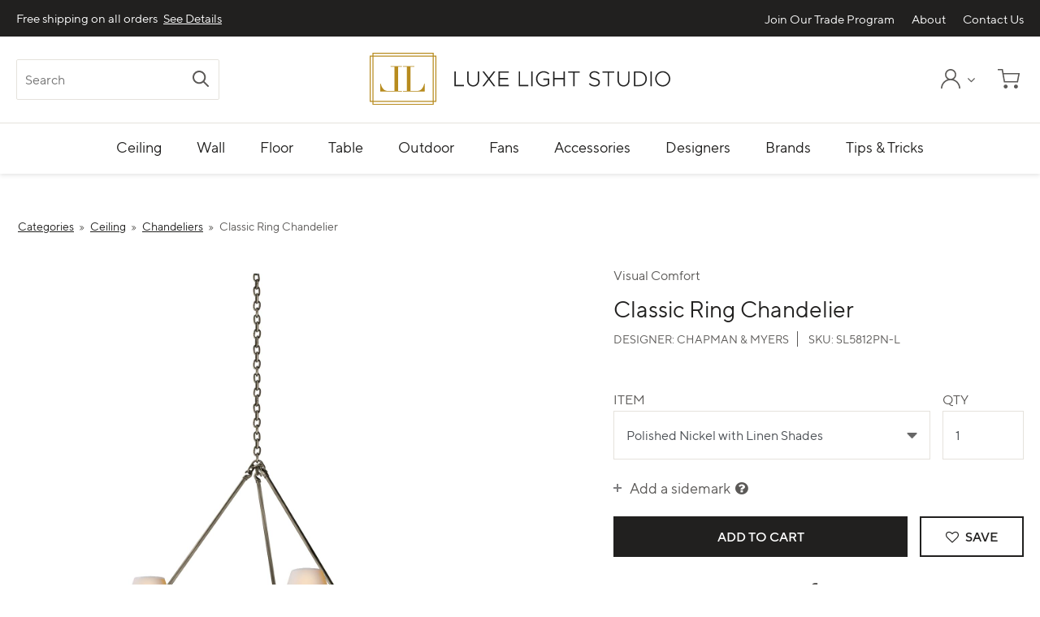

--- FILE ---
content_type: text/html; charset=utf-8
request_url: https://www.luxelightstudio.com/product/classic-ring-chandelier
body_size: 12514
content:



<!DOCTYPE html>
<html id="responsive" lang="en">
    <head>
        <title>Classic Ring Chandelier | Luxe Light Studio</title>
<meta name="description" content="View Classic Ring Chandelier from Luxe Light Studio. All the latest styles and custom designs." />
<meta name="keywords" content="" />

<!-- default meta tags -->
<meta charset="utf-8" />
<meta http-equiv="X-UA-Compatible" content="IE=edge,chrome=1" />
<meta name="viewport" content="width=device-width, initial-scale=1.0" />
<link rel="shortcut icon" href="https://www.luxelightstudio.com/pub/design/favicon.ico" />
<!-- default meta tags -->
<script>
  (function(i,s,o,g,r,a,m){i['GoogleAnalyticsObject']=r;i[r]=i[r]||function(){
  (i[r].q=i[r].q||[]).push(arguments)},i[r].l=1*new Date();a=s.createElement(o),
  m=s.getElementsByTagName(o)[0];a.async=1;a.src=g;m.parentNode.insertBefore(a,m)
  })(window,document,'script','https://www.google-analytics.com/analytics.js','ga');

  ga('create', 'UA-92763501-1', 'auto');
  ga('send', 'pageview');

</script>


<link type="text/css" rel="stylesheet" href="https://www.luxelightstudio.com/admin/code/styles/css/site-global.css" />
<link type="text/css" rel="stylesheet" href="https://www.luxelightstudio.com/admin/code/pagebuilder/css/pb-global.css" />
<link href="https://www.luxelightstudio.com/admin/code/styles/css/common.css" type="text/css" rel="stylesheet" />

<link rel="stylesheet" type="text/css" href="https://www.luxelightstudio.com/admin/code/shoppingcart/css/cart.css" />



<script type="text/javascript" src="https://www.luxelightstudio.com/admin/code/Javascript/min/site-global.min.js"></script>
<script type="text/javascript" src="https://www.luxelightstudio.com/admin/code/pagebuilder/js/min/pb-global.min.js"></script>
<script src="https://www.luxelightstudio.com/admin/code/javascript/min/jquery-functions.min.js?v=10.22.20"></script>

<script type="text/javascript" src="https://www.luxelightstudio.com/admin/code/shoppingcart/js/min/cart.min.js"></script>



<link rel="canonical" href="https://www.luxelightstudio.com/product/classic-ring-chandelier" /><!-- DMS:MAST:default --><script type="text/javascript" src="https://www.luxelightstudio.com/admin/code/javascript/min/wishlist.min.js"></script>
<script type="text/javascript" src="https://www.luxelightstudio.com/admin/code/pagebuilder/js/min/products.min.js"></script>

        
    </head>
    <body>
        
        <form method="post" action=""  id="form1">


     
		    


<!-- header control -->
<header class="site-header">
	<div class="header-super">
		<div class="setcontainer">
			<div class="row">
				<div class="header-super-left">
					<div class="announcement-wrapper">
						 <div class="row announcement-wrapper"><div class="row"><div class="row-announcement single-col"><p>Free shipping on all orders <a href="https://www.luxelightstudio.com/shipping-returns">See Details</a></p></div></div></div>
					</div>
				</div>
				<div class="header-super-right">
							<ul class="HHMenu">
		<li class="">
			<a href="https://www.luxelightstudio.com/join-our-trade-program" title="Join Our Trade Program">
				<span>Join Our Trade Program</span>
			</a>
		</li>
		<li class="">
			<a href="https://www.luxelightstudio.com/about" title="About">
				<span>About</span>
			</a>
		</li>
		<li class="">
			<a href="https://www.luxelightstudio.com/contactus" title="Contact Us">
				<span>Contact Us</span>
			</a>
		</li>
		</ul>

				</div>
			</div>
		</div>
	</div>
	<div class="header-main">
		<div class="setcontainer">
			<div class="header-main-inner">
				<div class="header-main-left">
					<div class="mobile-header-buttons">
						<span class="main-nav-toggle"><i class="nav-toggle-line"></i></span>
						<span class="search-toggle"><img src="https://www.luxelightstudio.com/pub/design/search-icon.svg" alt="search icon" /><span class="visually-hidden">Search</span></span>
					</div>
					<div class="search-wrapper">
		                <div class="close-menu">
                            <span class="g-close-symbol" aria-label="Close"></span>
                        </div>
		                <div class="search-header">
		                    <h2>Search</h2>
		                </div>
						<div class="search-inner-wrapper">
		                	<fieldset>
		                        <input class="search-product-field" id="search-product-field" type="text"  placeholder="Search" />
			                    <button class="submit-button" type="button" onclick="searchProduct(event);"><img src="https://www.luxelightstudio.com/pub/design/search-icon.svg" alt="search icon" /><span class="search-button-text visually-hidden">Search</span></button>
		                	</fieldset>                            
	                	</div>
	                </div>
				</div>
				<div class="site-logo">
					<a href="https://www.luxelightstudio.com/"><img src="https://www.luxelightstudio.com/pub/design/luxe-light-studio-logo-horizontal.svg" alt="Luxe Light Studio logo" /></a>
				</div>
				<div class="header-main-right">
					<ul>
						<li class="user-nav-item">
							<button type="button" title="My Account" class="user-nav-toggle"><img src="https://www.luxelightstudio.com/pub/design/user-icon.svg" alt="user icon" /><i class="fa fa-angle-down"></i><span class="visually-hidden">My Account</span></button>
							<div id="divSignIn" class="dropdown-wrapper user-dropdown-wrapper">
	                            <div class="close-menu">
	                                <span class="g-close-symbol" aria-label="Close"></span>
	                            </div>
	                            <div class="user-header">
	                                <h2>My Account</h2>
	                            </div>                            
	                            <a href="https://www.luxelightstudio.com/join-our-trade-program" class="button button-primary open-account">Create Account</a>
	                            <iframe src="" id="login-frame" frameborder="0" marginheight="0" marginwidth="0"
	                                scrolling="no"></iframe>
	                        </div>
	                        
						</li>
						<li class="li-cart">
							<button type="button" title="Shopping cart" onclick="run_GetCartSlideout();">
								
								
								<img src="https://www.luxelightstudio.com/pub/design/cart-icon.svg" alt="shopping cart icon" />
								<span class="visually-hidden">Shopping Cart</span>
							</button>
						</li>
					</ul>
				</div>
			</div><!-- end of header-main-inner -->
		</div><!-- end of setcontainer -->
	</div><!-- end of header-main -->
	<div class="header-nav">
		<div class="setcontainer">
			<div class="main-nav-wrapper">
				<div class="dropdown-mobile-overlay"></div>
				<div class="dropdown-mobile-close-button">&times;</div>
				<div class="dropdown-mobile-slideout-wrapper">
					<div class="mobile-nav-items top-nav-items">
						<ul>
							<li class="li-search">
								<button type="button" title="Search" class="search-toggle"><img src="https://www.luxelightstudio.com/pub/design/search-icon.svg" alt="search icon" /><span class="visually-hidden">Search</span></button>
			                </li>
							<li class="user-nav-item">
								<button type="button" title="My Account" class="user-nav-toggle"><img src="https://www.luxelightstudio.com/pub/design/user-icon.svg" alt="user icon" /><span class="visually-hidden">My Account</span></button>
							</li>
						</ul>
					</div>
					
	                 <nav class="main-nav">
		<ul>
		<li>
			<a href="https://www.luxelightstudio.com/category/ceiling-lights" title="Ceiling"><span>Ceiling</span></a>
<div class="main-nav-dropdown">
<div class="dropdown-mobile-header"><span class="back-link"><i class="fa fa-angle-left"></i></span> Categories</div>
				<ul class="subnav">
				<li><a href="https://www.luxelightstudio.com/category/ceiling-lights/chandelier"><span>Chandeliers</span></a></li>
				<li><a href="https://www.luxelightstudio.com/category/ceiling-lights/flush-mount"><span>Flush Mounts</span></a></li>
				<li><a href="https://www.luxelightstudio.com/category/ceiling-lights/hanging-shade"><span>Hanging Shades</span></a></li>
				<li><a href="https://www.luxelightstudio.com/category/ceiling-lights/lantern"><span>Lanterns</span></a></li>
				<li><a href="https://www.luxelightstudio.com/category/ceiling-lights/linear"><span>Linears</span></a></li>
				<li><a href="https://www.luxelightstudio.com/category/ceiling-lights/pendant"><span>Pendants</span></a></li>
				<li><a href="https://www.luxelightstudio.com/category/ceiling-lights/recessed"><span>Recessed</span></a></li>
				<li><a href="https://www.luxelightstudio.com/category/ceiling-lights/view-all"><span>View All</span></a></li>
			</ul>
 </div>
		</li>
		<li>
			<a href="https://www.luxelightstudio.com/category/wall-lights" title="Wall"><span>Wall</span></a>
<div class="main-nav-dropdown">
<div class="dropdown-mobile-header"><span class="back-link"><i class="fa fa-angle-left"></i></span> Categories</div>
				<ul class="subnav">
				<li><a href="https://www.luxelightstudio.com/category/wall-lights/bath"><span>Bath</span></a></li>
				<li><a href="https://www.luxelightstudio.com/category/wall-lights/decorative"><span>Decorative</span></a></li>
				<li><a href="https://www.luxelightstudio.com/category/wall-lights/functional"><span>Functional</span></a></li>
				<li><a href="https://www.luxelightstudio.com/category/wall-lights/picture"><span>Picture</span></a></li>
				<li><a href="https://www.luxelightstudio.com/category/wall-lights/view-all"><span>View All</span></a></li>
			</ul>
 </div>
		</li>
		<li>
			<a href="https://www.luxelightstudio.com/category/floor-lamps" title="Floor"><span>Floor</span></a>
<div class="main-nav-dropdown">
<div class="dropdown-mobile-header"><span class="back-link"><i class="fa fa-angle-left"></i></span> Categories</div>
				<ul class="subnav">
				<li><a href="https://www.luxelightstudio.com/category/floor-lamps/decorative"><span>Decorative</span></a></li>
				<li><a href="https://www.luxelightstudio.com/category/floor-lamps/functional"><span>Functional</span></a></li>
				<li><a href="https://www.luxelightstudio.com/category/floor-lamps/view-all"><span>View All</span></a></li>
			</ul>
 </div>
		</li>
		<li>
			<a href="https://www.luxelightstudio.com/category/table-lamps" title="Table"><span>Table</span></a>
<div class="main-nav-dropdown">
<div class="dropdown-mobile-header"><span class="back-link"><i class="fa fa-angle-left"></i></span> Categories</div>
				<ul class="subnav">
				<li><a href="https://www.luxelightstudio.com/category/table-lamps/decorative"><span>Decorative</span></a></li>
				<li><a href="https://www.luxelightstudio.com/category/table-lamps/functional"><span>Functional</span></a></li>
				<li><a href="https://www.luxelightstudio.com/category/table-lamps/view-all"><span>View All</span></a></li>
			</ul>
 </div>
		</li>
		<li>
			<a href="https://www.luxelightstudio.com/category/outdoor-lighting" title="Outdoor"><span>Outdoor</span></a>
<div class="main-nav-dropdown">
<div class="dropdown-mobile-header"><span class="back-link"><i class="fa fa-angle-left"></i></span> Categories</div>
				<ul class="subnav">
				<li><a href="https://www.luxelightstudio.com/category/outdoor-lighting/ceiling"><span>Ceiling</span></a></li>
				<li><a href="https://www.luxelightstudio.com/category/outdoor-lighting/post"><span>Post</span></a></li>
				<li><a href="https://www.luxelightstudio.com/category/outdoor-lighting/wall"><span>Wall</span></a></li>
				<li><a href="https://www.luxelightstudio.com/category/outdoor-lighting/landscape-lighting"><span>Landscape Lighting</span></a></li>
				<li><a href="https://www.luxelightstudio.com/category/outdoor-lighting/view-all"><span>View All</span></a></li>
			</ul>
 </div>
		</li>
		<li>
			<a href="https://www.luxelightstudio.com/category/fans" title="Fans"><span>Fans</span></a>
<div class="main-nav-dropdown">
<div class="dropdown-mobile-header"><span class="back-link"><i class="fa fa-angle-left"></i></span> Categories</div>
				<ul class="subnav">
				<li><a href="https://www.luxelightstudio.com/category/fans/ceiling-fans"><span>Ceiling Fans</span></a></li>
				<li><a href="https://www.luxelightstudio.com/category/fans/ceiling-fan-lights"><span>Ceiling Fan Lights</span></a></li>
				<li><a href="https://www.luxelightstudio.com/category/fans/accessories"><span>Accessories</span></a></li>
				<li><a href="https://www.luxelightstudio.com/category/fans/view-all"><span>View All</span></a></li>
			</ul>
 </div>
		</li>
		<li>
			<a href="https://www.luxelightstudio.com/category/accessories" title="Accessories"><span>Accessories</span></a>
<div class="main-nav-dropdown">
<div class="dropdown-mobile-header"><span class="back-link"><i class="fa fa-angle-left"></i></span> Categories</div>
				<ul class="subnav">
				<li><a href="https://www.luxelightstudio.com/category/accessories/furniture"><span>Furniture</span></a></li>
				<li><a href="https://www.luxelightstudio.com/category/accessories/light-bulbs"><span>Light Bulbs</span></a></li>
				<li><a href="https://www.luxelightstudio.com/category/accessories/mirrors"><span>Mirrors</span></a></li>
				<li><a href="https://www.luxelightstudio.com/category/accessories/view-all"><span>View All</span></a></li>
			</ul>
 </div>
		</li>
		<li Class="big-dropdown fixed-width-dropdown">
			<a href="https://www.luxelightstudio.com/designers" title="Designers"><span>Designers</span></a>
<div class="main-nav-dropdown">
<div class="dropdown-mobile-header"><span class="back-link"><i class="fa fa-angle-left"></i></span> Designers</div>
				<ul class="subnav">
				<li><a href="https://www.luxelightstudio.com/designers/aerin"><span>AERIN</span></a></li>
				<li><a href="https://www.luxelightstudio.com/designers/ah-by-alexa-hampton"><span>AH by Alexa Hampton</span></a></li>
				<li><a href="https://www.luxelightstudio.com/designers/alexa-hampton"><span>Alexa Hampton</span></a></li>
				<li><a href="https://www.luxelightstudio.com/designers/barbara-barry"><span>Barbara Barry</span></a></li>
				<li><a href="https://www.luxelightstudio.com/designers/barry-goralnick"><span>Barry Goralnick</span></a></li>
				<li><a href="https://www.luxelightstudio.com/designers/cm-by-chapman-myers"><span>C&M by Chapman & Myers</span></a></li>
				<li><a href="https://www.luxelightstudio.com/designers/chapman-myers"><span>Chapman & Myers</span></a></li>
				<li><a href="https://www.luxelightstudio.com/designers/christopher-spitzmiller"><span>Christopher Spitzmiller</span></a></li>
				<li><a href="https://www.luxelightstudio.com/designers/clodagh"><span>Clodagh</span></a></li>
				<li><a href="https://www.luxelightstudio.com/designers/ellen-degeneres"><span>ED by Ellen DeGeneres</span></a></li>
				<li><a href="https://www.luxelightstudio.com/designers/eric-cohler"><span>Eric Cohler</span></a></li>
				<li><a href="https://www.luxelightstudio.com/designers/feiss-collection-by-generation-lighting"><span>Feiss Collection by Generation Lighting</span></a></li>
				<li><a href="https://www.luxelightstudio.com/designers/fisher-weisman"><span>Fisher Weisman</span></a></li>
				<li><a href="https://www.luxelightstudio.com/designers/ian-k-fowler"><span>Ian K. Fowler</span></a></li>
				<li><a href="https://www.luxelightstudio.com/designers/j-randall-powers"><span>J. Randall Powers</span></a></li>
				<li><a href="https://www.luxelightstudio.com/designers/joe-nye"><span>Joe Nye</span></a></li>
				<li><a href="https://www.luxelightstudio.com/designers/john-rosselli"><span>John Rosselli</span></a></li>
				<li><a href="https://www.luxelightstudio.com/designers/julie-neill"><span>Julie Neill</span></a></li>
				<li><a href="https://www.luxelightstudio.com/designers/kate-spade-new-york"><span>kate spade new york</span></a></li>
				<li><a href="https://www.luxelightstudio.com/designers/kelly-by-kelly-wearstler"><span>Kelly by Kelly Wearstler</span></a></li>
				<li><a href="https://www.luxelightstudio.com/designers/kelly-wearstler"><span>Kelly Wearstler</span></a></li>
				<li><a href="https://www.luxelightstudio.com/designers/lauren-by-ralph-lauren"><span>Lauren by Ralph Lauren</span></a></li>
				<li><a href="https://www.luxelightstudio.com/designers/michael-s-smith"><span>Michael S Smith</span></a></li>
				<li><a href="https://www.luxelightstudio.com/designers/niermann-weeks"><span>Niermann Weeks</span></a></li>
				<li><a href="https://www.luxelightstudio.com/designers/peter-bristol"><span>Peter Bristol</span></a></li>
				<li><a href="https://www.luxelightstudio.com/designers/ralph-lauren"><span>Ralph Lauren</span></a></li>
				<li><a href="https://www.luxelightstudio.com/designers/richard-mishaan"><span>Richard Mishaan</span></a></li>
				<li><a href="https://www.luxelightstudio.com/designers/sea-gull"><span>Sea Gull</span></a></li>
				<li><a href="https://www.luxelightstudio.com/designers/studio-vc"><span>Studio VC</span></a></li>
				<li><a href="https://www.luxelightstudio.com/designers/suzanne-kasler"><span>Suzanne Kasler</span></a></li>
				<li><a href="https://www.luxelightstudio.com/designers/thomas-obrien"><span>Thomas O'Brien</span></a></li>
				<li><a href="https://www.luxelightstudio.com/designers/tob-by-thomas-obrien"><span>TOB by Thomas O'Brien</span></a></li>
				<li><a href="https://www.luxelightstudio.com/designers/visual-comfort"><span>Visual Comfort</span></a></li>
				<li><a href="https://www.luxelightstudio.com/designers/windsor-smith"><span>Windsor Smith</span></a></li>
			</ul>
 </div>
		</li>
		<li>
			<a href="https://www.luxelightstudio.com/brands" title="Brands"><span>Brands</span></a>
<div class="main-nav-dropdown">
<div class="dropdown-mobile-header"><span class="back-link"><i class="fa fa-angle-left"></i></span> Brands</div>
				<ul class="subnav">
				<li><a href="https://www.luxelightstudio.com/brands/visual-comfort"><span>Visual Comfort</span></a></li>
				<li><a href="https://www.luxelightstudio.com/brands/tech-lighting"><span>Tech Lighting</span></a></li>
				<li><a href="https://www.luxelightstudio.com/brands/generation-lighting"><span>Generation Lighting</span></a></li>
				<li><a href="https://www.luxelightstudio.com/brands/monte-carlo"><span>Monte Carlo</span></a></li>
			</ul>
 </div>
		</li>
		<li><a href="https://www.luxelightstudio.com/tips-tricks" title="Tips & Tricks"><span>Tips & Tricks</span></a></li>
		</ul>
	</nav>

					<div class="mobile-nav-items">
								<ul class="HHMenu">
		<li class="">
			<a href="https://www.luxelightstudio.com/join-our-trade-program" title="Join Our Trade Program">
				<span>Join Our Trade Program</span>
			</a>
		</li>
		<li class="">
			<a href="https://www.luxelightstudio.com/about" title="About">
				<span>About</span>
			</a>
		</li>
		<li class="">
			<a href="https://www.luxelightstudio.com/contactus" title="Contact Us">
				<span>Contact Us</span>
			</a>
		</li>
		</ul>

						<div class="announcement-wrapper">
							<div class="row announcement-wrapper"><div class="row"><div class="row-announcement single-col"><p>Free shipping on all orders <a href="https://www.luxelightstudio.com/shipping-returns">See Details</a></p></div></div></div>
						</div>
					</div>
				</div><!-- end of dropdown-mobile-slideout-wrapper -->
			</div><!-- end of main-nav-wrapper -->
		</div><!-- end of setcontainer -->
	</div><!-- end of header-nav -->
</header>

<!-- end header control -->

<!-- BEGIN POPUP -->
<article id="not-loggedin-popup-wrapper-outer" >
  <div class="not-loggedin-iframe-popup-wrapper iframe-reg">
  	<iframe src="" id="not-loggedin-iframe-reg"></iframe>
  </div>
  <div class="not-loggedin-iframe-popup-wrapper iframe-log">
  	<iframe src="" id="not-loggedin-iframe-log"></iframe>
  </div>
</article>
<!-- END POPUP -->

<input type="hidden" id="hdCartKey" value="" />
<input name="ctl00$header_control$IsLoggedIn" type="hidden" id="IsLoggedIn" value="0" />


<script type="text/javascript">
    $(document).ready(function () {
        
        getCartKey();

        $(".chk-show-price").click(function () {            
            var showPrice = $(this).prop("checked") ? 1 : 0;

            $.get('/admin/code/postback/updateShowPrice.ashx?p=' + showPrice.toString(), function (data) {
                if (data == 'false') {
                    alert("ERROR");
                }

            });
        });
              
    });

    function getCartKey() {
        $.get('/admin/code/shoppingcart/handlers/cartHandler.ashx?Action=GET-CARTKEY', function (data) {
            if (data !== '') {
                $("#hdCartKey").val(data);
            }

        });
    }

    
</script>  
                 
            <div id="mainContain">                                              
                <div class="default-content-wrapper standard-content-wrapper">        					
	                
	<!-- DMS:PAGE:Default_Content_Page -->
	<div id="wrapper_default_content_page">
		<div id="ContentID">
			<!-- start content -->
			




<!-- view published page builder -->
    



	<!-- start container -->
	<div id="wrapper-view">
        

            <div id="view_custom_content">
	
                <!-- customer content -->
                <div class="pb-row-container">
<div class="pb-row-wrapper pb-row-603 pb-advanced-wrapper ">
   <div class="pb-row-item" x-data-id="603">
       <div id="pb-row-603" class="pb-row row"><div class="setcontainer content-setcontainer">
<div class="pb-col col grid12-12 hcontent pb-column-628 col-type-widget">
<!-- start widget productdetailsection -->
<div class="product-detail-wrapper hcontent">
<!-- 	<div class="setcontainer "> -->
		
    <div class="bread-crumb">
      <ul>
      <li><a href="https://www.luxelightstudio.com/category">Categories</a>
       <span class="fa fa-angle-double-right"></span></li>
      <li><a href="https://www.luxelightstudio.com/category/ceiling-lights">Ceiling</a>
       <span class="fa fa-angle-double-right"></span></li>
      <li><a href="https://www.luxelightstudio.com/category/ceiling-lights/chandelier">Chandeliers</a>
       <span class="fa fa-angle-double-right"></span></li>
      <li>Classic Ring Chandelier</li>
      </ul>

    </div>
    
    <div class="dropdown-default2 favorites-dropdown2 collection-popup popup-default-inner-wrapper" style="display:none;">
          
          <div class="popup-default-header">
          	<h3>Save to Projects</h3>       
          	<p>Add this product to a project so you can quickly access it later.</p>
          </div><!-- end of popup-default-header -->
          
          <div class="popup-default-main">
            
            <div class="c-manage-collections">             
            
							<div class="o-manage-collections__list">
                <div class="collection-list front-end-form">                 

                </div>
              </div><!-- end of o-manage-collections__list -->
              
            </div><!-- end of c-manage-collections -->
            
            <div class="o-manage-collections__new">           

                <div class="front-end-form create-new-collection-wrapper">
                  <input class="new-favorite-group-input" type="text" value="" placeholder="Enter project name" />
                  
                  <div class="collection-sidemark-component">
                    <div class="sidemark">
                       <label>Add a sidemark</label>
                       <input class="sidemark-input" type="text" value="">
                    </div>
                    <div class="sidemark-counter">
                       <p><span>0</span>/50 characters</p>
                    </div>
                  </div>
                </div>
              </div><!-- end of o-manage-collections__new -->
            
          </div><!-- end of popup-default-main -->
          
          <div class="popup-default-footer">
            <div class="popup-default-footer__left">
              <a href="#" target="_blank">Manage Projects <i class="fa fa-external-link"></i></a>
            </div>
            
           	<div class="popup-default-footer__right">
            	<input type="button" class="button button-primary-link" id="btn-cancel" value="Cancel" onclick="closeForm();"/>
              <input type="button" class="button button-primary" id="btn-save-collection" value="Save"/>
            </div>
            <input type="hidden" id="sku"/>
          </div><!-- end of popup-default-footer -->
          
        </div><!-- end of favorites-dropdown -->
    
		<div class="product-detail-main-row flex-row">
			<div class="product-view product-detail-left">
        
        <div class="product-slider-outer-wrapper">
			
				<div class="product-outer-view-wrapper">
			         
          

                        					<div class="item-product">
                                    <div class="product-inner-view">
                                      <a href="https://www.luxelightstudio.com/pub/products/SL5812ANNP.png" class="magnify zoom-icon image-popup-fit-width"><i class="fa fa-search-plus" aria-hidden="true"></i></a>
                                      <div class="flexFit">
                                        <img src="https://www.luxelightstudio.com/pub/products/SL5812ANNP.png" alt="Classic Ring Chandelier" />
                                      </div>
                                    </div>
                                  </div><!--   Product ended here -->                    
                            	                      
				</div>  <!-- Main image of Product -->
				
          

      </div>
			</div>  <!-- Col ended -->
			
			<div class="product-view-detail product-detail-right">
        	<div class="product-brand">
            <p><a href="https://www.luxelightstudio.com/brands/visual-comfort">Visual Comfort</a></p>
        	</div>   
			
<!-- 				<div class="product-name"> -->
					
					<h1>Classic Ring Chandelier</h1>
        
        <div class="product-detail-meta">
          
          <p>
            <span>Designer: <a href="https://www.luxelightstudio.com/designers/chapman-myers">Chapman & Myers</a></span> 
        		<span>SKU: <span class="sku-value">SL5812PN-L</span></span>
          </p>

        </div>
                
  

        <div class="item-specificaton"></div>

      	<div class="product-options-form front-end-form">
          
          <div class="items-drop-down">
            <label>Item</label>
            <select id="ProductItems" class="hhDropDown" autocomplete="off">

                            <option value="37580" x-data-sku="SL5812PN-L" x-data-soldout="False" 
                                    x-data-original="$1699.00"
                                    x-data-price="$1699.00" 
                                    x-data-dealerprice="$0 ">
                            	Polished Nickel with Linen Shades 
                            </option>
                            
            </select>
          </div> 
          
          <div class="qty-wrapper">
            <label>Qty</label>
            <input type="text" name="quantity" value="1" id="quantity" />
          </div>
          
        </div><!-- end of product-options-form -->
        
        <div class="product-detail-form-row-wrapper note-label-wrapper">
          <p class="toggle-link"><span class="plus-symbol"></span> Add a sidemark <i class="fa fa-question-circle tooltip" title="Add notes to help keep you organized."></i></p>
          <div class="note-label-component">
            <div class="close-note-label-component" title="Remove note/label"><span class="close-symbol"></span></div>
            <div class="row note-label-input">
              <input type="text" id="note" placeholder="Sidemark" maxlength="50" />
            </div>
            <div class="row note-label-counter">
              <p><span>0</span>/50 characters</p>
            </div>
          </div>
        </div><!-- end of product-detail-form-row-wrapper -->
        
        <div class="add-cart-wrapper">
        	<input type="button" onclick="run_AddCartItem(_key,'ProductItemID',$('#_pid').val(),$('#quantity').val(),0,$('#note').val());"  value="Add to cart" class="button button-primary cart-button" />
        	<button type="button" class="button button-primary-border save-button toolbar-toggle-item add-to-favorites" x-data-sku="SL5812PN-L"><i class="fa fa-heart-o"></i> Save</button>
        </div>
        
        
        
          
               
        
                    
         <input type="hidden" id="_pid" autocomplete="off" value="37580"/> 
            
        
				<div class="product-detail-share">
        	<span class="toolbar-toggle-item">Share:</span>
          <ul>
            <li><a href="#" onclick="window.open('https://www.facebook.com/sharer/sharer.php?u=https%3a%2f%2fwww.luxelightstudio.com%2fproduct%2fclassic-ring-chandelier&p[images][0]=https%3a%2f%2fwww.luxelightstudio.com%2fpub%2fproducts%2fSL5812ANNP.png', 'Popup', 'location=1,status=1,scrollbars=1, resizable=1, directories=1, toolbar=1, titlebar=1, width=800, height=800');return false;" title="Share this on Facebook" target="_blank" title="Share this on Facebook"><i class="fa fa-facebook"></i></a></li>
            <li><a href="#" onclick="window.open('http://pinterest.com/pin/create/button/?url=https%3a%2f%2fwww.luxelightstudio.com%2fproduct%2fclassic-ring-chandelier&amp;media=&description=Classic+Ring+Chandelier', 'Popup', 'location=1,status=1,scrollbars=1, resizable=1, directories=1, toolbar=1, titlebar=1, width=800, height=800');return false;" title="Share this on Pinterest" target="_blank"><i class="fa fa-pinterest"></i></a></li>
            <li><a href="mailto:?subject=Thought You Might Like This Product From Luxe Light Studio&Body=https%3a%2f%2fwww.luxelightstudio.com%2fproduct%2fclassic-ring-chandelier" title="Share this by email"><i class="fa fa-envelope"></i></a></li>
          </ul>
        </div>
        
        
        
        

        <!-- <div class="product-bullets">
          Classic Ring Chandelier
        </div> -->
        
            <div class="product-detail-form-row-wrapper no-pricing-wrapper">
              <div class="no-pricing-box">
                <div class="flex-row align-items-center">
                  <div class="flex-col no-pricing-content">
                    <h4>Where's Pricing?</h4>
                    <p>Create an account to gain access to pricing and additional features.</p>
                  </div>
                  <div class="flex3-12 no-pricing-actions">
                    <!--<a href="https://www.luxelightstudio.com/join-our-trade-program" title="Sign Up" class="button button-primary-border button-sm">Sign Up</a>-->
                    <a href="#" title="Sign Up" class="button button-primary-border button-sm" onclick="event.preventDefault();showLoginForm();">Sign Up</a>
                    <a href="https://www.luxelightstudio.com/login" title="Sign In" class="button button-primary-link button-sm">Sign In</a>
                  </div>
                </div>
              </div>
            </div><!-- end of product-detail-form-row-wrapper -->
        
        				
				
<!-- 			</div>  -->
			
		</div> <!-- Col ended -->
    
    
	</div>
  
  
  
  		<div class="product-tabs-row">
        <h2>Additional Information</h2>
        
        <div class="h-tabs-container js-h-tabs-container products-tabs">
          <span id="h-tabs-description" class="visually-hidden">Use left and right arrows to navigate between tabs.</span>
          <span class="button button-sm h-tab-links-toggle">Test</span>
          <ul class="h-tab-links">



                            <li class="h-tab-link">
                              <a href="#tab-15467">Tips & Tricks</a>
                            </li>
                            
                            <li class="h-tab-link">
                              <a href="#tab-4">Shipping Information</a>
                            </li>
                            

           </ul>
          <div class="h-tab-content-container">


                         <div id="tab-15467" class="h-tab-content">
                           <div class="tip-results row"><div class="tip-result col grid6-12">  <div class="tip-result-image flexFill2">       <img src="https://www.luxelightstudio.com/pub/tip-tricks/20201106192436_HighCeilingTip.png" alt="High Ceiling Tip">        </div>   <div class="row tip-result-title">       <h2>High Ceiling Tip</h2>   </div>   <div class="row tip-result-body hcontent">          <p></p>   </div> </div> <div class="tip-result col grid6-12">  <div class="tip-result-image flexFill2">       <img src="https://www.luxelightstudio.com/pub/tip-tricks/20201106191523_ChandelierTip5.png" alt="Chandelier Tip">        </div>   <div class="row tip-result-title">       <h2>Chandelier Tip</h2>   </div>   <div class="row tip-result-body hcontent">          <p></p>   </div> </div> </div>
                         </div> 
                          
                         <div id="tab-4" class="h-tab-content">
                           <p>All in stock items typically ship within 7 business days. Custom items may increase lead times for which a customer service representative will contact you to confirm details. Please note lead times provided on our website at the time you place your order.</p>
                           <p>Learn more about our shipping &amp; returns policy <a href="https://www.luxelightstudio.com/shipping-returns">here</a>.</p>
                         </div> 
                          
          </div><!-- end of h-tab-content-container -->
        </div><!-- end of h-tabs-container -->
  
  		</div><!-- end of product-tabs-row -->

<!-- end widget productdetailsection -->  
    

      
	


<!-- related products -->
<div class="related-products-wrapper">
<!--   <div class="setcontainer content-setcontainer"> -->
    <h2 class="featured-header">You May Also Be Interested In</h2>
   <div class="product-slider">

         <div class="product-item">
           <div class="product-wrapper">

             <div class="product-img">
               <a href="https://www.luxelightstudio.com/product/riley-large-ring-chandelier">
                 <div class="flexFit">
                 	<img src="https://www.luxelightstudio.com/pub/products/RL5612NBSDLL.png" alt="Riley Large Ring Chandelier" />
                 </div>
               </a>
             </div>   <!-- Product image -->

             <div class="product-name">
               <p class="product-result-meta">
                 <span class="result-sku">RL5612NB/SDL-L</span>
               </p>
               <h5><a href="https://www.luxelightstudio.com/product/riley-large-ring-chandelier">Riley Large Ring Chandelier</a></h5>
               <a class="cta-text-link" href="https://www.luxelightstudio.com/product/riley-large-ring-chandelier">Shop Now <i class="fa fa-angle-double-right" aria-hidden="true"></i></a>
             </div>  <!-- Product name -->

           </div>
         </div>    <!-- Item ended here -->
         
         <div class="product-item">
           <div class="product-wrapper">

             <div class="product-img">
               <a href="https://www.luxelightstudio.com/product/fluted-band-medium-chandelier">
                 <div class="flexFit">
                 	<img src="https://www.luxelightstudio.com/pub/products/CHC2149ALB.png" alt="Fluted Band Medium Chandelier" />
                 </div>
               </a>
             </div>   <!-- Product image -->

             <div class="product-name">
               <p class="product-result-meta">
                 <span class="result-sku">CHC2149ALB</span>
               </p>
               <h5><a href="https://www.luxelightstudio.com/product/fluted-band-medium-chandelier">Fluted Band Medium Chandelier</a></h5>
               <a class="cta-text-link" href="https://www.luxelightstudio.com/product/fluted-band-medium-chandelier">Shop Now <i class="fa fa-angle-double-right" aria-hidden="true"></i></a>
             </div>  <!-- Product name -->

           </div>
         </div>    <!-- Item ended here -->
         
         <div class="product-item">
           <div class="product-wrapper">

             <div class="product-img">
               <a href="https://www.luxelightstudio.com/product/melange-72-multi-positional-chandelier">
                 <div class="flexFit">
                 	<img src="https://www.luxelightstudio.com/pub/products/KW5608ABALB.png" alt="Melange 72" Multi-Positional Chandelier" />
                 </div>
               </a>
             </div>   <!-- Product image -->

             <div class="product-name">
               <p class="product-result-meta">
                 <span class="result-sku">KW5608AB-ALB</span>
               </p>
               <h5><a href="https://www.luxelightstudio.com/product/melange-72-multi-positional-chandelier">Melange 72" Multi-Positional Chandelier</a></h5>
               <a class="cta-text-link" href="https://www.luxelightstudio.com/product/melange-72-multi-positional-chandelier">Shop Now <i class="fa fa-angle-double-right" aria-hidden="true"></i></a>
             </div>  <!-- Product name -->

           </div>
         </div>    <!-- Item ended here -->
         
         <div class="product-item">
           <div class="product-wrapper">

             <div class="product-img">
               <a href="https://www.luxelightstudio.com/product/strada-large-oval-chandelier">
                 <div class="flexFit">
                 	<img src="https://www.luxelightstudio.com/pub/products/KW5075G.png" alt="Strada Large Oval Chandelier" />
                 </div>
               </a>
             </div>   <!-- Product image -->

             <div class="product-name">
               <p class="product-result-meta">
                 <span class="result-sku">KW5075G</span>
               </p>
               <h5><a href="https://www.luxelightstudio.com/product/strada-large-oval-chandelier">Strada Large Oval Chandelier</a></h5>
               <a class="cta-text-link" href="https://www.luxelightstudio.com/product/strada-large-oval-chandelier">Shop Now <i class="fa fa-angle-double-right" aria-hidden="true"></i></a>
             </div>  <!-- Product name -->

           </div>
         </div>    <!-- Item ended here -->
         
         <div class="product-item">
           <div class="product-wrapper">

             <div class="product-img">
               <a href="https://www.luxelightstudio.com/product/malik-small-chandelier">
                 <div class="flexFit">
                 	<img src="https://www.luxelightstudio.com/pub/products/S5910PNCG.png" alt="Malik Small Chandelier" />
                 </div>
               </a>
             </div>   <!-- Product image -->

             <div class="product-name">
               <p class="product-result-meta">
                 <span class="result-sku">S5910PN-CG</span>
               </p>
               <h5><a href="https://www.luxelightstudio.com/product/malik-small-chandelier">Malik Small Chandelier</a></h5>
               <a class="cta-text-link" href="https://www.luxelightstudio.com/product/malik-small-chandelier">Shop Now <i class="fa fa-angle-double-right" aria-hidden="true"></i></a>
             </div>  <!-- Product name -->

           </div>
         </div>    <!-- Item ended here -->
         
         <div class="product-item">
           <div class="product-wrapper">

             <div class="product-img">
               <a href="https://www.luxelightstudio.com/product/sonnet-large-chandelier">
                 <div class="flexFit">
                 	<img src="https://www.luxelightstudio.com/pub/products/CHC5632ABCG.png" alt="Sonnet Large Chandelier" />
                 </div>
               </a>
             </div>   <!-- Product image -->

             <div class="product-name">
               <p class="product-result-meta">
                 <span class="result-sku">CHC5632AB-CG</span>
               </p>
               <h5><a href="https://www.luxelightstudio.com/product/sonnet-large-chandelier">Sonnet Large Chandelier</a></h5>
               <a class="cta-text-link" href="https://www.luxelightstudio.com/product/sonnet-large-chandelier">Shop Now <i class="fa fa-angle-double-right" aria-hidden="true"></i></a>
             </div>  <!-- Product name -->

           </div>
         </div>    <!-- Item ended here -->
         
         <div class="product-item">
           <div class="product-wrapper">

             <div class="product-img">
               <a href="https://www.luxelightstudio.com/product/seville-nine-light-chandelier">
                 <div class="flexFit">
                 	<img src="https://www.luxelightstudio.com/pub/products/3120209-710.png" alt="Seville Nine Light Chandelier" />
                 </div>
               </a>
             </div>   <!-- Product image -->

             <div class="product-name">
               <p class="product-result-meta">
                 <span class="result-sku">3120209-710</span>
               </p>
               <h5><a href="https://www.luxelightstudio.com/product/seville-nine-light-chandelier">Seville Nine Light Chandelier</a></h5>
               <a class="cta-text-link" href="https://www.luxelightstudio.com/product/seville-nine-light-chandelier">Shop Now <i class="fa fa-angle-double-right" aria-hidden="true"></i></a>
             </div>  <!-- Product name -->

           </div>
         </div>    <!-- Item ended here -->
         
         <div class="product-item">
           <div class="product-wrapper">

             <div class="product-img">
               <a href="https://www.luxelightstudio.com/product/aimee-medium-chandelier">
                 <div class="flexFit">
                 	<img src="https://www.luxelightstudio.com/pub/products/SK5550PNL.png" alt="Aimee Medium Chandelier" />
                 </div>
               </a>
             </div>   <!-- Product image -->

             <div class="product-name">
               <p class="product-result-meta">
                 <span class="result-sku">SK5550PN-L</span>
               </p>
               <h5><a href="https://www.luxelightstudio.com/product/aimee-medium-chandelier">Aimee Medium Chandelier</a></h5>
               <a class="cta-text-link" href="https://www.luxelightstudio.com/product/aimee-medium-chandelier">Shop Now <i class="fa fa-angle-double-right" aria-hidden="true"></i></a>
             </div>  <!-- Product name -->

           </div>
         </div>    <!-- Item ended here -->
         
         <div class="product-item">
           <div class="product-wrapper">

             <div class="product-img">
               <a href="https://www.luxelightstudio.com/product/teline-30-round-chandelier">
                 <div class="flexFit">
                 	<img src="https://www.luxelightstudio.com/pub/products/KW5105WHT.png" alt="Teline 30" Round Chandelier" />
                 </div>
               </a>
             </div>   <!-- Product image -->

             <div class="product-name">
               <p class="product-result-meta">
                 <span class="result-sku">KW5105WHT</span>
               </p>
               <h5><a href="https://www.luxelightstudio.com/product/teline-30-round-chandelier">Teline 30" Round Chandelier</a></h5>
               <a class="cta-text-link" href="https://www.luxelightstudio.com/product/teline-30-round-chandelier">Shop Now <i class="fa fa-angle-double-right" aria-hidden="true"></i></a>
             </div>  <!-- Product name -->

           </div>
         </div>    <!-- Item ended here -->
         
         <div class="product-item">
           <div class="product-wrapper">

             <div class="product-img">
               <a href="https://www.luxelightstudio.com/product/trevi-xl-3-tier-chandelier">
                 <div class="flexFit">
                 	<img src="https://www.luxelightstudio.com/pub/products/ARN5285BLKGL.jpg" alt="Trevi XL 3-Tier Chandelier" />
                 </div>
               </a>
             </div>   <!-- Product image -->

             <div class="product-name">
               <p class="product-result-meta">
                 <span class="result-sku">ARN5285BLK/G-L</span>
               </p>
               <h5><a href="https://www.luxelightstudio.com/product/trevi-xl-3-tier-chandelier">Trevi XL 3-Tier Chandelier</a></h5>
               <a class="cta-text-link" href="https://www.luxelightstudio.com/product/trevi-xl-3-tier-chandelier">Shop Now <i class="fa fa-angle-double-right" aria-hidden="true"></i></a>
             </div>  <!-- Product name -->

           </div>
         </div>    <!-- Item ended here -->
         
         <div class="product-item">
           <div class="product-wrapper">

             <div class="product-img">
               <a href="https://www.luxelightstudio.com/product/canfield-nine-light-chandelier">
                 <div class="flexFit">
                 	<img src="https://www.luxelightstudio.com/pub/products/3128809EN3-710.jpg" alt="Canfield Nine Light Chandelier" />
                 </div>
               </a>
             </div>   <!-- Product image -->

             <div class="product-name">
               <p class="product-result-meta">
                 <span class="result-sku">3128809EN3-710</span>
               </p>
               <h5><a href="https://www.luxelightstudio.com/product/canfield-nine-light-chandelier">Canfield Nine Light Chandelier</a></h5>
               <a class="cta-text-link" href="https://www.luxelightstudio.com/product/canfield-nine-light-chandelier">Shop Now <i class="fa fa-angle-double-right" aria-hidden="true"></i></a>
             </div>  <!-- Product name -->

           </div>
         </div>    <!-- Item ended here -->
         
         <div class="product-item">
           <div class="product-wrapper">

             <div class="product-img">
               <a href="https://www.luxelightstudio.com/product/alturas-five-light-chandelier">
                 <div class="flexFit">
                 	<img src="https://www.luxelightstudio.com/pub/products/3124605EN3-962.jpg" alt="Alturas Five Light Chandelier" />
                 </div>
               </a>
             </div>   <!-- Product image -->

             <div class="product-name">
               <p class="product-result-meta">
                 <span class="result-sku">3124605EN3-962</span>
               </p>
               <h5><a href="https://www.luxelightstudio.com/product/alturas-five-light-chandelier">Alturas Five Light Chandelier</a></h5>
               <a class="cta-text-link" href="https://www.luxelightstudio.com/product/alturas-five-light-chandelier">Shop Now <i class="fa fa-angle-double-right" aria-hidden="true"></i></a>
             </div>  <!-- Product name -->

           </div>
         </div>    <!-- Item ended here -->
          
  </div>
<!--   </div> -->
</div>
<!-- end related -->

<script type="text/javascript">
  var items= [{"ItemID":37580,"SKU":"SL5812PN-L","ItemName":"Polished Nickel with Linen Shades","itemDescription":"Classic Ring Chandelier in Polished Nickel with Linen Shades","Image":"/pub/cart/default_item.png","Price":1699.00,"SalePrice":0.00,"DealerPrice":0,"DealerSalePrice":0,"QuantityAvailable":18,"Shippingcost":0.00,"ShippingSurcharge":0.00,"UnitSize":{"Width":39.0000,"Height":10.0000,"Length":39.0000,"Weight":29.0000,"Count":1},"MasterCarton":{"Width":0.0000,"Height":0.0000,"Length":0.0000,"Weight":0.0000,"Count":0},"Taxable":true,"Combinable":true,"LTLOnly":false,"HasDealerPrice":false,"OnSale":false,"soldout":false,"Height":"N/A","hasHeight":false,"FixtureHeight":"28\"","hasFixtureHeight":true,"HeightShown":"N/A","hasHeightShown":false,"HeightMin":"N/A","hasHeightMin":false,"Width":"38.5\"","hasWidth":true,"Extension":"N/A","hasExtension":false,"Canopy":"5.5\" Round","hasCanopy":true,"Backplate":"N/A","hasBackplate":false,"Base":"N/A","hasBase":false,"Socket":"6 - E12 Candelabra","Wattage":"6 - 40 B11","Availability":"18 Available Now","SpecSheet":"/pub/products/TS_SL5812PNL.pdf","hasSpecSheet":true,"InstallationGuide":"/pub/products/ID_SL5812PNL.pdf","hasInstallationGuide":true,"ProductItemSpec":"","hasProductItemSpec":false}];
</script>


</div><!-- end of pb-col -->

</div>
		</div><!-- end of pb-row -->
	</div>
	</div>
</div>

                <!-- end custom content -->
            
</div>

            

	</div><!-- close wrapper -->



<!-- end view published builder -->



			<!-- end content -->
		</div>
	</div>

                </div>
            </div>
								
            


<!-- footer control start -->

<footer class="site-footer">

	<div class="setcontainer">
		<div class="flex-row">
			<div class="flex3-12 footer-side">
				<div class="footer-logo-mark">
					<a href="https://www.luxelightstudio.com/"><img src="https://www.luxelightstudio.com/pub/design/luxe-light-studio-logo-mark.svg" alt="Luxe Light Studio logo mark" /></a>
				</div>
				<div class="footer-social">
					<ul>
		              <li>
		                <a href="https://www.facebook.com/luxelightstudio" target="_blank"><i class="fa fa-facebook"></i></a>
		              </li>
		              <li>
		                <a href="https://www.instagram.com/luxelightstudio/" target="_blank"><i class="fa fa-instagram"></i></a>
		              </li>
		              <li>
		                <a href="https://www.pinterest.ca/luxelightstudio_nj/" target="_blank"><i class="fa fa-pinterest"></i></a>
		              </li>
		            </ul>
				</div>
				<p class="footer-copyright">&copy; 2026 Luxe Light Studio. All Rights Reserved.</p>
				<ul class="footer-links">
					<li><a href="https://www.luxelightstudio.com/privacy">Privacy</a></li>
					<li><a href="https://www.luxelightstudio.com/terms">Terms</a></li>
					<li>Website by <a rel="nofollow" target="_blank" href="https://www.hudsonintegrated.com">Hudson</a></li>
				</ul>
			</div>
			<div class="flex9-12 footer-main row">
				<div class="col grid4-12 footer-main__col footer-main__links">
					<h4>Shop</h4>
					<ul>
						<li><a href="https://www.luxelightstudio.com/shipping-returns">Shipping & Returns</a></li>
						
                        <li><a href="https://www.luxelightstudio.com/category/ceiling-lights">Ceiling</a></li><li><a href="https://www.luxelightstudio.com/category/wall-lights">Wall</a></li><li><a href="https://www.luxelightstudio.com/category/floor-lamps">Floor</a></li><li><a href="https://www.luxelightstudio.com/category/table-lamps">Table</a></li><li><a href="https://www.luxelightstudio.com/category/outdoor-lighting">Outdoor</a></li><li><a href="https://www.luxelightstudio.com/category/fans">Fans</a></li><li><a href="https://www.luxelightstudio.com/category/accessories">Accessories</a></li>
					</ul>
				</div>
				<div class="col grid4-12 footer-main__col footer-main__contact">
					<h4>Get in Touch</h4>
					<p>Luxe Light Studio<br />461 Route 46 West<br />Fairfield, NJ 07004</p>
					<p>Phone: <a href="tel:(973)-244-4444">(973)-244-4444</a><br />Email: <a href="mailto:info@luxeltg.com">info@luxeltg.com</a></p>
					<p><a href="https://www.luxelightstudio.com/contactus">Contact Us &raquo;</a></p>
				</div>
				<div class="col grid4-12 footer-main__col footer-main__newsletter">
		            <h4>Newsletter Signup</h4>
		            <p>Sign up to receive project inspiration and first access to new product releases.</p>
		            <button type="button" class="button button-primary button-sm newsletter-signup-button">Join Newsletter</button>
				</div>
			</div>
		</div><!-- end of flex-row -->
	</div><!-- end of setcontainer -->

</footer>

<div class="newsletter-popup-page-wrapper">
	<div class="newsletter-signup-wrapper">
		<h2>Newsletter Signup</h2>
		<div class="newsletter-signup-form front-end-form">
			<fieldset class="get-started-fieldset">
	            <div class="row">
	      
	              <div class="col grid6-12">
	                <div class="hhFormRow">
	                  <label>First Name</label>
	                  <div class="hhFormRowInput">
	                    <input type="text" name="FirstName" id="FirstName" class="validate[required] hhTextBox newsf">
	                  </div>
	                </div>
	              </div><!-- end of col -->
	              <div class="col grid6-12">
	                <div class="hhFormRow">
	                  <label>Last Name</label>
	                  <div class="hhFormRowInput">
	                    <input type="text" name="LastName" id="LastName" class="validate[required] hhTextBox newsl">
	                  </div>
	                </div>
	              </div><!-- end of col -->

	            </div><!-- end of row -->

	            <div class="row">

	              <div class="col grid12-12">
	                <div class="hhFormRow">
	                  <label>Email</label>
	                  <div class="hhFormRowInput">
	                    <input type="email" name="Email" id="Email" class="validate[required,custom[email]] hhTextBox newse">
	                  </div>
	                </div>
	              </div><!-- end of col -->

	            </div><!-- end of row -->

	            <div class="row">

	              <div class="col grid12-12">
	                <div class="hhFormRow">
	                  <label>Business Type</label>
	                  <div class="hhFormRowInput">
	                    <select class="validate[required] hhDropDown newsletter-business-type newsb"
                            name="NewsletterBusinessType" id="NewsletterBusinessType">
                            <option disabled selected></option>
                            <option>Designer</option>
                            <option>Architect</option>
                            <option>Builder</option>
                            <option>Other</option>
                        </select>
	                  </div>
	                </div>
	              </div><!-- end of col -->

	            </div><!-- end of row -->

	            <div class="row newsletter-business-type-other">

	              <div class="col grid12-12">
	                <div class="hhFormRow">
	                  <label>Please specify business type</label>
	                  <div class="hhFormRowInput">
	                    <input name="ctl00$footer_control$NewsletterBusinessTypeOther" type="text" id="NewsletterBusinessTypeOther" class="validate[required] hhTextBox newsb2" maxlength="50" onblur="" onclick="" />
	                  </div>
	                </div>
	              </div><!-- end of col -->

	            </div><!-- end of row -->
	            
	            <div class="row button-row">
	              <button type="button" onclick="tryNewsletter('.get-started-fieldset');" class="button button-primary" >Join Newsletter</button>
	            </div><!-- end of row -->
          </fieldset>
		</div>
	</div>
</div>

<script>var _key = 'UK0jExHaqrBEr4OFVLES39R3i+cPaSXm';</script>
<!-- end footer control -->
            
<!-- start container -->


<!-- close wrapper -->



        
<div class="aspNetHidden">

	<input type="hidden" name="__VIEWSTATEGENERATOR" id="__VIEWSTATEGENERATOR" value="B35852A6" />
</div><div class="aspNetHidden">
<input type="hidden" name="__VIEWSTATE" id="__VIEWSTATE" value="/wEPDwUKMTc5NzIyNzU0OGRkAnYWTsQaelmUpMjL6lZza2uTTE6txPAeRkuyXwpYKxs=" />
</div></form>
        
    </body>
</html>

--- FILE ---
content_type: text/html; charset=utf-8
request_url: https://www.luxelightstudio.com/admin/code/popup/PopUp_Registration.aspx?RefreshCurrentPage=true
body_size: 4514
content:


<!DOCTYPE html>
<html id="responsive" lang="en">
<head>
    <title>Luxe Light Studio | Premier Lighting Showroom</title>
<meta name="description" content="Luxe Light Studio offers lighting design services for interior and exterior projects with the latest styles and custom designs to create a lasting impression for you." />
<meta name="keywords" content="" />

<!-- default meta tags -->
<meta charset="utf-8" />
<meta http-equiv="X-UA-Compatible" content="IE=edge,chrome=1" />
<meta name="viewport" content="width=device-width, initial-scale=1.0" />
<link rel="shortcut icon" href="/pub/design/favicon.ico" />
<!-- default meta tags -->
<script>
  (function(i,s,o,g,r,a,m){i['GoogleAnalyticsObject']=r;i[r]=i[r]||function(){
  (i[r].q=i[r].q||[]).push(arguments)},i[r].l=1*new Date();a=s.createElement(o),
  m=s.getElementsByTagName(o)[0];a.async=1;a.src=g;m.parentNode.insertBefore(a,m)
  })(window,document,'script','https://www.google-analytics.com/analytics.js','ga');

  ga('create', 'UA-92763501-1', 'auto');
  ga('send', 'pageview');

</script>


<link type="text/css" rel="stylesheet" href="/admin/code/styles/css/site-global.css" />
<link type="text/css" rel="stylesheet" href="/admin/code/pagebuilder/css/pb-global.css" />
<link type="text/css" rel="stylesheet" href="/admin/code/adminassets/css/admin.css?v=10.20.20" />
<link rel="stylesheet" type="text/css" href="/admin/code/styles/css/hh_ecommbackend.css" />

<script type="text/javascript" src="/admin/code/Javascript/min/site-global.min.js"></script>
<script type="text/javascript" src="/admin/code/pagebuilder/js/min/pb-global.min.js"></script>
<script type="text/javascript" src="/admin/code/adminassets/jquery/min/admin.min.js"></script>
<script src="/admin/code/javascript/min/iframeResizer.contentWindow.min.js"></script>
<script type="text/javascript">getformHeaders();</script>


<link rel="canonical" href="https://www.luxelightstudio.com/" /><!-- DMS:MAST:AddUpdate -->
        
	
</head>

<body id="hhformBody" class="form-body">	

	<div id="mainContain">
		<form method="post" action="./PopUp_Registration.aspx?RefreshCurrentPage=true" id="form1">
<div class="aspNetHidden">
<input type="hidden" name="__VIEWSTATE" id="__VIEWSTATE" value="/[base64]/[base64]/bvP7H+w+zVQWnAWBdpQIknpThXXt4XiKDTbbc=" />
</div>

		
<div id="account-registration">

	<!-- DMS:PAGE:Register -->
	<div id="wrapper_register" class="hcontent">                 
        <h1>Let's Get Started</h1>
        <p class="login">Please <a href="#" onclick="return parent.showFormLogin();">log in</a> or create an account below to get started. Looking to open a trade account? <a href="/join-our-trade-program" target="_parent">Sign up here</a>.</p>	
		

<!-- start container -->



<div id="wrapper_cartsignin">
    <a href="#" onclick="closeForm();return false;">Close</a>
    <div class="sign-in-popup">
        <div id="registertab" class="tab">
                    <fieldset class="front-end-form">
                        <div class="row user-fn-ln">
                            <div class="col grid6-12">                               
                                  <label>First Name:<span class="red-star">*</span></label>                                   
                                  <input name="ctl00$Main$UserControl_Cartsignin_1$FirstName" type="text" id="FirstName" maxlength="32" class="input validate[required]" />                                    
                            </div>
                             <div class="col grid6-12">                             
                                  <label>Last Name:<span class="red-star">*</span></label>                                    
                                  <input name="ctl00$Main$UserControl_Cartsignin_1$LastName" type="text" id="LastName" maxlength="32" class="input validate[required]" />
                            </div>
                        </div>

                        <div class="row">
                            <div class="col grid6-12">
                                <label for="email">Email:<span class="red-star">*</span></label>
                                <input name="ctl00$Main$UserControl_Cartsignin_1$register_email" type="text" id="register_email" class="input validate[required,custom[email]]" />
                            </div>
                            <div class="col grid6-12 password">
                                <label for="password">Password:<span class="red-star">*</span></label>
                                <input name="ctl00$Main$UserControl_Cartsignin_1$register_password" type="password" id="register_password" class="input validate[required,minSize[6],maxSize[50]]" />
                            </div>
                        </div>

                        <div class="row">
                            <div class="col grid12-12">
                                <label for="">How did you hear about us?<span class="red-star">*</span></label>
                                <select name="ctl00$Main$UserControl_Cartsignin_1$HowDidYouHear" id="HowDidYouHear" class="validate[required]">
	<option value="">-- Select --</option>
	<option value="Facebook">Facebook</option>
	<option value="Instagram">Instagram</option>
	<option value="LinkedIn">LinkedIn</option>
	<option value="Pinterest">Pinterest</option>
	<option value="Manufacturer">Manufacturer</option>
	<option value="Search Engine">Search Engine</option>
	<option value="From a friend/colleague">From a friend/colleague</option>
	<option value="Other">Other</option>
</select>
                            </div>
                        </div>

                        

                         <div id="agree_terms_wrapper" class="row">
                            <div class="col grid12-12 check">
                                <label>
                                    <input name="ctl00$Main$UserControl_Cartsignin_1$agree_terms" type="checkbox" id="agree_terms" class="validate[required]" value="same" /> I agree to the Terms and Conditions (<a href="/terms" target="_blank" title="Terms and Conditions">view</a>)<span class="star-red">*</span></label>
                            </div>
                        </div>

                        <div class="form-btn-content">
                            <input type="submit" class="button button-primary" value="Register" name="cmdAction" />
                        </div>
                         

                    </fieldset>
                </div>


                

        
               




    </div>

</div>
<!-- close wrapper -->
               <input name="ctl00$Main$UserControl_Cartsignin_1$selectedCustomerID" type="hidden" id="selectedCustomerID" value="0" />



		
	</div>
</div>
    <link href="/admin/code/shoppingcart/css/cart.css" type="text/css" rel="stylesheet" />	

		
<div class="aspNetHidden">

	<input type="hidden" name="__VIEWSTATEGENERATOR" id="__VIEWSTATEGENERATOR" value="98B22218" />
</div></form>
	</div>

</body>
</html>



--- FILE ---
content_type: text/html; charset=utf-8
request_url: https://www.luxelightstudio.com/admin/code/popup/PopUp_Login.aspx?RefreshCurrentPage=true
body_size: 3819
content:


<!DOCTYPE html>
<html id="responsive" lang="en">
<head>
    <title>Luxe Light Studio | Premier Lighting Showroom</title>
<meta name="description" content="Luxe Light Studio offers lighting design services for interior and exterior projects with the latest styles and custom designs to create a lasting impression for you." />
<meta name="keywords" content="" />

<!-- default meta tags -->
<meta charset="utf-8" />
<meta http-equiv="X-UA-Compatible" content="IE=edge,chrome=1" />
<meta name="viewport" content="width=device-width, initial-scale=1.0" />
<link rel="shortcut icon" href="/pub/design/favicon.ico" />
<!-- default meta tags -->
<script>
  (function(i,s,o,g,r,a,m){i['GoogleAnalyticsObject']=r;i[r]=i[r]||function(){
  (i[r].q=i[r].q||[]).push(arguments)},i[r].l=1*new Date();a=s.createElement(o),
  m=s.getElementsByTagName(o)[0];a.async=1;a.src=g;m.parentNode.insertBefore(a,m)
  })(window,document,'script','https://www.google-analytics.com/analytics.js','ga');

  ga('create', 'UA-92763501-1', 'auto');
  ga('send', 'pageview');

</script>


<link type="text/css" rel="stylesheet" href="/admin/code/styles/css/site-global.css" />
<link type="text/css" rel="stylesheet" href="/admin/code/pagebuilder/css/pb-global.css" />
<link type="text/css" rel="stylesheet" href="/admin/code/adminassets/css/admin.css?v=10.20.20" />
<link rel="stylesheet" type="text/css" href="/admin/code/styles/css/hh_ecommbackend.css" />

<script type="text/javascript" src="/admin/code/Javascript/min/site-global.min.js"></script>
<script type="text/javascript" src="/admin/code/pagebuilder/js/min/pb-global.min.js"></script>
<script type="text/javascript" src="/admin/code/adminassets/jquery/min/admin.min.js"></script>
<script src="/admin/code/javascript/min/iframeResizer.contentWindow.min.js"></script>
<script type="text/javascript">getformHeaders();</script>


<link rel="canonical" href="https://www.luxelightstudio.com/" /><!-- DMS:MAST:AddUpdate -->
        
	
</head>

<body id="hhformBody" class="form-body">	

	<div id="mainContain">
		<form method="post" action="./PopUp_Login.aspx?RefreshCurrentPage=true" id="form1">
<div class="aspNetHidden">
<input type="hidden" name="__VIEWSTATE" id="__VIEWSTATE" value="/[base64]/[base64]" />
</div>

		
<div id="popup-login">

		<!-- DMS:UC:Login -->
		<!-- start login control -->
	<div id="wrapper_login">
		<div id="fieldsetLogIn">
	
    <div class="login-box hcontent" id="login-form">
    <a href="/" title="Return Home"><img class="login-logo" src="/pub/design/login-logo.png" alt="Logo" /></a>
    <fieldset class="front-end-form">
    
       <h1>Login</h1>
	   
        <p class="login-desc">Sign in using your username and password below or <a href="#" onclick="return parent.showFormRegister();">register for a new account</a>.</p>

	    <div class="loginbody">
		    
            <div id="row-uid" class="hhFormRow">
				<label>Email:</label>
				<div class="hhFormRowInput">
				<input name="ctl00$Main$UserControl_Login_1$UID" type="text" id="UID" class="validate[required,minSize[6],maxSize[80]] hhTextBox" tabindex="1" />
				</div>
			</div>


            <div id="row-pwd" class="hhFormRow">
				<label>Password:</label>
				<div class="hhFormRowInput">
				<input name="ctl00$Main$UserControl_Login_1$PWD" type="password" id="PWD" class="validate[required,minSize[6]] hhTextBox" tabindex="2" />
				</div>
			</div>

            <div class="hhFormController">
                <input type="submit" name="cmdAction" value="Log In" class="formButton button button-primary" tabindex="3" />            
            </div>

        </div>
        <div class="loginfooter">
            <ul>
                <li><label>Forgot:</label></li>
                
                <li><a href="/login?a=ForgotPassword" target="_blank" rel="nofollow" title="Click here to get your password">Password</a></li>    
            </ul>			    
        </div>			    		  
    </fieldset>
    </div>

</div>












    </div>
		<!-- end login control -->
     <link href="/admin/code/adminassets/css/admin.css" type="text/css" rel="stylesheet" />	
</div>

		
<div class="aspNetHidden">

	<input type="hidden" name="__VIEWSTATEGENERATOR" id="__VIEWSTATEGENERATOR" value="43174C56" />
</div></form>
	</div>

</body>
</html>



--- FILE ---
content_type: text/css
request_url: https://www.luxelightstudio.com/admin/code/pagebuilder/css/pb-global.css
body_size: 30263
content:
.pb-default-wrapper{margin-top:10px;margin-bottom:10px}.pb-default-wrapper .col{padding:10px}.no-setcontainer .setcontainer{max-width:100%;padding-left:0;padding-right:0}.narrow-content,.narrow-content.col,.narrow-content.col:first-child{max-width:900px;margin-left:auto;margin-right:auto;float:none}.no-margin,.col.no-margin{margin:0}.row-reverse>.col{float:right}.row-reverse>.col:first-child{margin-left:1.6%}.row-reverse>.col:last-child{margin-left:0}@media (min-width: 1025px){.pad-sm{padding:20px}}@media (max-width: 1024px){.pad-sm{padding:20px}}@media (max-width: 767px){.pad-sm{padding:10px}}@media (min-width: 1025px){.pad-top-sm{padding-top:20px}}@media (max-width: 1024px){.pad-top-sm{padding-top:20px}}@media (max-width: 767px){.pad-top-sm{padding-top:10px}}@media (min-width: 1025px){.margin-top-sm{margin-top:20px}}@media (max-width: 1024px){.margin-top-sm{margin-top:20px}}@media (max-width: 767px){.margin-top-sm{margin-top:10px}}@media (min-width: 1025px){.pad-right-sm{padding-right:20px}}@media (max-width: 1024px){.pad-right-sm{padding-right:20px}}@media (max-width: 767px){.pad-right-sm{padding-right:10px}}@media (min-width: 1025px){.pad-bottom-sm{padding-bottom:20px}}@media (max-width: 1024px){.pad-bottom-sm{padding-bottom:20px}}@media (max-width: 767px){.pad-bottom-sm{padding-bottom:10px}}@media (min-width: 1025px){.margin-bottom-sm{margin-bottom:20px}}@media (max-width: 1024px){.margin-bottom-sm{margin-bottom:20px}}@media (max-width: 767px){.margin-bottom-sm{margin-bottom:10px}}@media (min-width: 1025px){.pad-left-sm{padding-left:20px}}@media (max-width: 1024px){.pad-left-sm{padding-left:20px}}@media (max-width: 767px){.pad-left-sm{padding-left:10px}}@media (min-width: 1025px){.pad-vertical-sm{padding-top:20px;padding-bottom:20px}}@media (max-width: 1024px){.pad-vertical-sm{padding-top:20px;padding-bottom:20px}}@media (max-width: 767px){.pad-vertical-sm{padding-top:10px;padding-bottom:10px}}@media (min-width: 1025px){.margin-vertical-sm{margin-top:20px;margin-bottom:20px}}@media (max-width: 1024px){.margin-vertical-sm{margin-top:20px;margin-bottom:20px}}@media (max-width: 767px){.margin-vertical-sm{margin-top:10px;margin-bottom:10px}}@media (min-width: 1025px){.pad-horizontal-sm{padding-right:20px;padding-left:20px}}@media (max-width: 1024px){.pad-horizontal-sm{padding-right:20px;padding-left:20px}}@media (max-width: 767px){.pad-horizontal-sm{padding-right:10px;padding-left:10px}}@media (min-width: 1024px){.pad-md{padding:40px}}@media (max-width: 1023px){.pad-md{padding:30px}}@media (max-width: 767px){.pad-md{padding:20px}}@media (min-width: 1024px){.pad-top-md{padding-top:40px}}@media (max-width: 1023px){.pad-top-md{padding-top:30px}}@media (max-width: 767px){.pad-top-md{padding-top:20px}}@media (min-width: 1024px){.margin-top-md{margin-top:40px}}@media (max-width: 1023px){.margin-top-md{margin-top:30px}}@media (max-width: 767px){.margin-top-md{margin-top:20px}}@media (min-width: 1024px){.pad-right-md{padding-right:40px}}@media (max-width: 1023px){.pad-right-md{padding-right:30px}}@media (max-width: 767px){.pad-right-md{padding-right:20px}}@media (min-width: 1024px){.pad-bottom-md{padding-bottom:40px}}@media (max-width: 1023px){.pad-bottom-md{padding-bottom:30px}}@media (max-width: 767px){.pad-bottom-md{padding-bottom:20px}}@media (min-width: 1024px){.margin-bottom-md{margin-bottom:40px}}@media (max-width: 1023px){.margin-bottom-md{margin-bottom:30px}}@media (max-width: 767px){.margin-bottom-md{margin-bottom:20px}}@media (min-width: 1024px){.pad-left-md{padding-left:40px}}@media (max-width: 1023px){.pad-left-md{padding-left:30px}}@media (max-width: 767px){.pad-left-md{padding-left:20px}}@media (min-width: 1025px){.pad-vertical-md{padding-top:40px;padding-bottom:40px}}@media (max-width: 1024px){.pad-vertical-md{padding-top:30px;padding-bottom:30px}}@media (max-width: 767px){.pad-vertical-md{padding-top:20px;padding-bottom:20px}}@media (min-width: 1025px){.margin-vertical-md{margin-top:40px;margin-bottom:40px}}@media (max-width: 1024px){.margin-vertical-md{margin-top:30px;margin-bottom:30px}}@media (max-width: 767px){.margin-vertical-md{margin-top:20px;margin-bottom:20px}}@media (min-width: 1025px){.pad-horizontal-md{padding-right:40px;padding-left:40px}}@media (max-width: 1024px){.pad-horizontal-md{padding-right:30px;padding-left:30px}}@media (max-width: 767px){.pad-horizontal-md{padding-right:20px;padding-left:20px}}@media (min-width: 1024px){.pad-lg{padding:80px}}@media (max-width: 1023px){.pad-lg{padding:60px}}@media (max-width: 767px){.pad-lg{padding:40px}}@media (min-width: 1024px){.pad-top-lg{padding-top:80px}}@media (max-width: 1023px){.pad-top-lg{padding-top:60px}}@media (max-width: 767px){.pad-top-lg{padding-top:40px}}@media (min-width: 1024px){.margin-top-lg{margin-top:80px}}@media (max-width: 1023px){.margin-top-lg{margin-top:60px}}@media (max-width: 767px){.margin-top-lg{margin-top:40px}}@media (min-width: 1024px){.pad-right-lg{padding-right:80px}}@media (max-width: 1023px){.pad-right-lg{padding-right:60px}}@media (max-width: 767px){.pad-right-lg{padding-right:40px}}@media (min-width: 1024px){.pad-bottom-lg{padding-bottom:80px}}@media (max-width: 1023px){.pad-bottom-lg{padding-bottom:60px}}@media (max-width: 767px){.pad-bottom-lg{padding-bottom:40px}}@media (min-width: 1024px){.margin-bottom-lg{margin-bottom:80px}}@media (max-width: 1023px){.margin-bottom-lg{margin-bottom:60px}}@media (max-width: 767px){.margin-bottom-lg{margin-bottom:40px}}@media (min-width: 1024px){.pad-left-lg{padding-left:80px}}@media (max-width: 1023px){.pad-left-lg{padding-left:60px}}@media (max-width: 767px){.pad-left-lg{padding-left:40px}}@media (min-width: 1025px){.pad-vertical-lg{padding-top:80px;padding-bottom:80px}}@media (max-width: 1024px){.pad-vertical-lg{padding-top:60px;padding-bottom:60px}}@media (max-width: 767px){.pad-vertical-lg{padding-top:40px;padding-bottom:40px}}@media (min-width: 1025px){.margin-vertical-lg{margin-top:80px;margin-bottom:80px}}@media (max-width: 1024px){.margin-vertical-lg{margin-top:60px;margin-bottom:60px}}@media (max-width: 767px){.margin-vertical-lg{margin-top:40px;margin-bottom:40px}}@media (min-width: 1025px){.pad-horizontal-lg{padding-right:80px;padding-left:80px}}@media (max-width: 1024px){.pad-horizontal-lg{padding-right:60px;padding-left:60px}}@media (max-width: 767px){.pad-horizontal-lg{padding-right:40px;padding-left:40px}}@media (min-width: 1024px){.pad-xl{padding:120px}}@media (max-width: 1023px){.pad-xl{padding:80px}}@media (max-width: 767px){.pad-xl{padding:60px}}@media (min-width: 1024px){.pad-top-xl{padding-top:120px}}@media (max-width: 1023px){.pad-top-xl{padding-top:80px}}@media (max-width: 767px){.pad-top-xl{padding-top:60px}}@media (min-width: 1024px){.margin-top-xl{margin-top:120px}}@media (max-width: 1023px){.margin-top-xl{margin-top:80px}}@media (max-width: 767px){.margin-top-xl{margin-top:60px}}@media (min-width: 1024px){.pad-right-xl{padding-right:120px}}@media (max-width: 1023px){.pad-right-xl{padding-right:80px}}@media (max-width: 767px){.pad-right-xl{padding-right:60px}}@media (min-width: 1024px){.pad-bottom-xl{padding-bottom:120px}}@media (max-width: 1023px){.pad-bottom-xl{padding-bottom:80px}}@media (max-width: 767px){.pad-bottom-xl{padding-bottom:60px}}@media (min-width: 1024px){.margin-bottom-xl{margin-bottom:120px}}@media (max-width: 1023px){.margin-bottom-xl{margin-bottom:80px}}@media (max-width: 767px){.margin-bottom-xl{margin-bottom:60px}}@media (min-width: 1024px){.pad-left-xl{padding-left:120px}}@media (max-width: 1023px){.pad-left-xl{padding-left:80px}}@media (max-width: 767px){.pad-left-xl{padding-left:60px}}@media (min-width: 1025px){.pad-vertical-xl{padding-top:120px;padding-bottom:120px}}@media (max-width: 1024px){.pad-vertical-xl{padding-top:80px;padding-bottom:80px}}@media (max-width: 767px){.pad-vertical-xl{padding-top:60px;padding-bottom:60px}}@media (min-width: 1025px){.margin-vertical-xl{margin-top:120px;margin-bottom:120px}}@media (max-width: 1024px){.margin-vertical-xl{margin-top:80px;margin-bottom:80px}}@media (max-width: 767px){.margin-vertical-xl{margin-top:60px;margin-bottom:60px}}@media (min-width: 1025px){.pad-horizontal-xl{padding-right:120px;padding-left:120px}}@media (max-width: 1024px){.pad-horizontal-xl{padding-right:80px;padding-left:80px}}@media (max-width: 767px){.pad-horizontal-xl{padding-right:60px;padding-left:60px}}.section-padding{padding-top:100px;padding-bottom:100px}.section-padding-small{padding-top:50px;padding-bottom:50px}.section-padding-top{padding-top:100px}.section-padding-top-small{padding-top:50px}.section-padding-bottom{padding-bottom:100px}.section-padding-bottom-small{padding-bottom:50px}@media (max-width: 768px){.section-padding{padding-top:70px;padding-bottom:70px}.section-padding-top{padding-top:70px}.section-padding-bottom{padding-bottom:70px}.section-padding-small{padding-top:40px;padding-bottom:40px}.section-padding-top-small{padding-top:40px}.section-padding-bottom-small{padding-bottom:40px}}@media (max-width: 480px){.section-padding{padding-top:30px;padding-bottom:30px}.section-padding-top{padding-top:30px}.section-padding-bottom{padding-bottom:30px}.section-padding-small{padding-top:20px;padding-bottom:20px}.section-padding-top-small{padding-top:20px}.section-padding-bottom-small{padding-bottom:20px}}body .color-primary-bg{background:#21201f}body .color-primary-tx{color:#21201f}body .color-primary-l-bg{background:#363433}body .color-primary-l-tx{color:#363433}body .color-primary-d-bg{background:#0c0c0b}body .color-primary-d-tx{color:#0c0c0b}body .color-secondary-bg{background:#fff}body .color-secondary-tx{color:#fff}body .color-secondary-l-bg{background:#fff}body .color-secondary-l-tx{color:#fff}body .color-secondary-d-bg{background:#d9d9d9}body .color-secondary-d-tx{color:#d9d9d9}body .color-bg-light{background:#f6f6f6}body .color-bg-dark{background:#21201f}body .color-accent-bg{background:#B78B1E}body .color-accent-tx{color:#B78B1E}body .color-accent-l-bg{background:#e0b242}body .color-accent-l-tx{color:#e0b242}body .color-accent-d-bg{background:#755913}body .color-accent-d-tx{color:#755913}.widget-testimonial .widget-header{padding:0}.widget-testimonial .widget-body{padding:5px 0 5px 0}.widget-testimonial .widget-row{margin-bottom:10px}.widget-testimonial .testimonial-description{font-style:italic;padding:5px 0;line-height:2}.widget-testimonial .testimonial-description p{margin-bottom:0}.pb-form-builder-theme-dark label,.pb-form-builder-theme-dark .hh-required-fields,.pb-form-builder-theme-dark .hhFormBuilderDiv{color:#fff}.pb-form-builder-theme-dark .formError.inline .formErrorContent{color:#f92938}@font-face{font-family:'tt-norms-pro-regular';src:url("/pub/fonts/tt_norms_pro_regular-webfont.woff2") format("woff2"),url("/pub/fonts/tt_norms_pro_regular-webfont.woff") format("woff");font-weight:normal;font-style:normal}@font-face{font-family:'tt-norms-pro-italic';src:url("/pub/fonts/tt_norms_pro_italic-webfont.woff2") format("woff2"),url("/pub/fonts/tt_norms_pro_italic-webfont.woff") format("woff");font-weight:normal;font-style:normal}@font-face{font-family:'tt-norms-pro-medium';src:url("/pub/fonts/tt_norms_pro_medium-webfont.woff2") format("woff2"),url("/pub/fonts/tt_norms_pro_medium-webfont.woff") format("woff");font-weight:normal;font-style:normal}@font-face{font-family:'tt-norms-pro-medium-italic';src:url("/pub/fonts/tt_norms_pro_medium_italic-webfont.woff2") format("woff2"),url("/pub/fonts/tt_norms_pro_medium_italic-webfont.woff") format("woff");font-weight:normal;font-style:normal}body .hcontent .tt-norms-pro-regular,body .tt-norms-pro-regular{font-family:"tt-norms-pro-regular",Helvetica Neue,Helvetica,Arial,sans-serif;font-style:normal;font-weight:300}body .hcontent .tt-norms-pro-italic,body .tt-norms-pro-italic{font-family:"tt-norms-pro-italic",Helvetica Neue,Helvetica,Arial,sans-serif;font-style:normal;font-weight:300}body .hcontent .tt-norms-pro-medium,body .tt-norms-pro-medium{font-family:"tt-norms-pro-medium",Helvetica Neue,Helvetica,Arial,sans-serif;font-style:normal;font-weight:300}body .hcontent .tt-norms-pro-medium-italic,body .tt-norms-pro-medium-italic{font-family:"tt-norms-pro-medium-italic",Helvetica Neue,Helvetica,Arial,sans-serif;font-style:normal;font-weight:300}body .hcontent .font-heading,body .font-heading{font-family:"tt-norms-pro-regular",Helvetica Neue,Helvetica,Arial,sans-serif;font-style:normal;font-weight:300}body .hcontent .font-subheading,body .font-subheading{font-family:"tt-norms-pro-medium",Helvetica Neue,Helvetica,Arial,sans-serif;font-style:normal;font-weight:300;text-transform:uppercase}body .hcontent .font-body,body .font-body{font-family:"tt-norms-pro-regular",Helvetica Neue,Helvetica,Arial,sans-serif;font-style:normal;font-weight:300}.hcontent{font-family:"tt-norms-pro-regular",Helvetica Neue,Helvetica,Arial,sans-serif;font-style:normal;font-weight:300}.hcontent h1,.hcontent .h1,.hcontent h2,.hcontent .h2,.hcontent h3,.hcontent .h3,.hcontent h4,.hcontent .h4,.hcontent h5,.hcontent .h5,.hcontent h6,.hcontent .h6{font-family:"tt-norms-pro-regular",Helvetica Neue,Helvetica,Arial,sans-serif;font-style:normal;font-weight:300;line-height:1.3}.hcontent h2,.hcontent .h2,.hcontent h3,.hcontent .h3,.hcontent h4,.hcontent .h4,.hcontent h5,.hcontent .h5,.hcontent h6,.hcontent .h6{padding-top:20px;margin-bottom:14px}.hcontent p,.hcontent ul,.hcontent ol{margin-bottom:25px;line-height:1.7}.hcontent p,.hcontent li{font-size:18px;line-height:1.7}.hcontent p.large-body-text,.hcontent ul.large-body-text li,.hcontent ol.large-body-text li{font-size:140%}.hcontent p.small-body-text,.hcontent ul.small-body-text li,.hcontent ol.small-body-text li{font-size:80%}.hcontent ul,.hcontent ol{padding-left:35px}.hcontent ul li{list-style:disc outside;margin-bottom:10px}.hcontent ol li{list-style:decimal outside;margin-bottom:10px}.hcontent.non-list ul,.hcontent.non-list ol,.hcontent .non-list ul,.hcontent .non-list ol{padding-left:0}.hcontent.non-list ul li,.hcontent.non-list ol li,.hcontent .non-list ul li,.hcontent .non-list ol li{list-style:none}.hcontent h1,.hcontent .h1{font-size:44px;margin-bottom:15px}.hcontent h2,.hcontent .h2{font-size:36px}.hcontent h3,.hcontent .h3{font-size:24px}.hcontent h4,.hcontent .h4{font-size:20px}.hcontent h5,.hcontent .h5{font-size:18px}.hcontent h6,.hcontent .h6{font-size:16px}.hcontent a{text-decoration:underline}.hcontent strong{font-weight:bold}.hcontent em{font-style:italic}.hcontent .font-subheading+h1,.hcontent .font-subheading+h2,.hcontent .font-subheading+h3,.hcontent .font-subheading+h4,.hcontent .font-subheading+h5,.hcontent .font-subheading+h6{padding-top:0}@media screen and (max-width: 640px){.hcontent h1,.hcontent .h1{font-size:32px}.hcontent h2,.hcontent .h2{font-size:26px}.hcontent h3,.hcontent .h3{font-size:20px}.hcontent h4,.hcontent .h4{font-size:18px}.hcontent h5,.hcontent .h5{font-size:16px}.hcontent h6,.hcontent .h6{font-size:16px}.hcontent p.large-body-text,.hcontent ul.large-body-text li,.hcontent ol.large-body-text li{font-size:120%}}.hcontent a.cta-text-link,a.cta-text-link{font-family:"tt-norms-pro-medium",Helvetica Neue,Helvetica,Arial,sans-serif;font-style:normal;font-weight:300;text-transform:uppercase;color:#21201f;text-decoration:none}.hcontent a.cta-text-link:hover,a.cta-text-link:hover{color:#21201f;text-decoration:none}.hcontent h1{color:#21201f}.hcontent h2,.hcontent h4,.hcontent h6{color:#21201f}.hcontent h3,.hcontent h5{color:#5B5957}.hcontent p{color:#5B5957}.hcontent a:not(.button),.hcontent a:not(.button):active{color:#21201f}.hcontent a:not(.button):hover,.hcontent a:not(.button):active:hover{color:#21201f}.hcontent .font-subheading{color:#5B5957}.hcontent.hcontent-dark-bg{color:#fff}.hcontent.hcontent-dark-bg h1{color:#fff}.hcontent.hcontent-dark-bg h2,.hcontent.hcontent-dark-bg h4,.hcontent.hcontent-dark-bg h6{color:#fff}.hcontent.hcontent-dark-bg h3,.hcontent.hcontent-dark-bg h5{color:#fff}.hcontent.hcontent-dark-bg p,.hcontent.hcontent-dark-bg li{color:#dfdfdf}.hcontent.hcontent-dark-bg a:not(.button){color:#fff}.hcontent.hcontent-dark-bg a:not(.button):hover{color:#fff}.hcontent.hcontent-dark-bg .font-subheading{color:#dfdfdf}body .color-primary-bg{background:#21201f}body .color-primary-tx{color:#21201f}body .color-primary-l-bg{background:#363433}body .color-primary-l-tx{color:#363433}body .color-primary-d-bg{background:#0c0c0b}body .color-primary-d-tx{color:#0c0c0b}body .color-secondary-bg{background:#fff}body .color-secondary-tx{color:#fff}body .color-secondary-l-bg{background:#fff}body .color-secondary-l-tx{color:#fff}body .color-secondary-d-bg{background:#d9d9d9}body .color-secondary-d-tx{color:#d9d9d9}body .color-bg-light{background:#f6f6f6}body .color-bg-dark{background:#21201f}body .color-accent-bg{background:#B78B1E}body .color-accent-tx{color:#B78B1E}body .color-accent-l-bg{background:#e0b242}body .color-accent-l-tx{color:#e0b242}body .color-accent-d-bg{background:#755913}body .color-accent-d-tx{color:#755913}.hcontent .breadcrumbs-wrapper,.breadcrumbs-wrapper{text-align:left}@media (min-width: 1025px){.hcontent .breadcrumbs-wrapper,.breadcrumbs-wrapper{padding-top:20px}}@media (max-width: 1024px){.hcontent .breadcrumbs-wrapper,.breadcrumbs-wrapper{padding-top:20px}}@media (max-width: 767px){.hcontent .breadcrumbs-wrapper,.breadcrumbs-wrapper{padding-top:10px}}@media (max-width: 1000px){.hcontent .breadcrumbs-wrapper,.breadcrumbs-wrapper{display:none}}.hcontent .breadcrumbs-wrapper p,.breadcrumbs-wrapper p{font-size:14px}.hcontent .breadcrumbs-wrapper p span,.breadcrumbs-wrapper p span{display:inline-block;padding:0 4px}.hcontent .breadcrumbs-wrapper p a,.breadcrumbs-wrapper p a{text-decoration:underline}.product-detail-toolbar{text-align:right;text-align:right}@media (min-width: 1024px){.product-detail-toolbar{padding-bottom:40px}}@media (max-width: 1023px){.product-detail-toolbar{padding-bottom:30px}}@media (max-width: 767px){.product-detail-toolbar{padding-bottom:20px}}@media (max-width: 1000px){.product-detail-toolbar:not(.product-detail-toolbar-mobile){padding:0 !important}.product-detail-toolbar:not(.product-detail-toolbar-mobile) .setcontainer{padding:0}.product-detail-toolbar:not(.product-detail-toolbar-mobile) .product-detail-share{display:none}}.product-detail-toolbar>*{display:inline-block;margin:0 14px;position:relative;text-align:left}.product-detail-toolbar>* .toolbar-toggle-item{cursor:pointer}.product-detail-toolbar>* .toolbar-toggle-item i{font-size:14px}.product-detail-toolbar>* .toolbar-toggle-item i:not(.fa-angle-down){margin-right:4px}.product-detail-toolbar>*:last-child{margin-right:0}.product-detail-toolbar .product-detail-favorites .toolbar-toggle-item:before,.product-detail-toolbar .product-detail-favorites .toolbar-toggle-item.added-to-favorites:before{content:"" !important;background:url("/pub/design/collection-folder-add.svg") no-repeat left top/contain;width:17px;height:14px;display:inline-block;margin-right:7px;position:relative;top:1px}.product-detail-toolbar-mobile-wrapper{display:none}@media (max-width: 1000px){.product-detail-toolbar-mobile-wrapper{display:block}}.product-detail-toolbar-mobile-wrapper .product-detail-toolbar{display:block}.product-detail-toolbar-mobile-wrapper .setcontainer{text-align:left;padding:0}.dropdown-default{opacity:0;visibility:hidden;position:absolute;z-index:998;top:100%;left:50%;-webkit-transform:translateX(-50%);-ms-transform:translateX(-50%);transform:translateX(-50%);min-width:200px;background:#fff;border-radius:3px;border:1px solid #E5E2DC;box-shadow:0 2px 5px rgba(0,0,0,0.25);-webkit-transition:all .3s;transition:all .3s}.dropdown-default:before{position:absolute;top:-7px;left:50%;-webkit-transform:translateX(-50%) rotate(45deg);-ms-transform:translateX(-50%) rotate(45deg);transform:translateX(-50%) rotate(45deg);width:12px;height:12px;border-radius:2px 0 0 0;background:#fff;display:inline-block;content:"";border:1px solid #E5E2DC;border-right:none;border-bottom:none}.dropdown-default.align-dropdown-left{right:auto;left:0;-webkit-transform:translateX(0);-ms-transform:translateX(0);transform:translateX(0)}.dropdown-default.align-dropdown-left:before{left:10px;right:auto;-webkit-transform:translateX(0) rotate(45deg);-ms-transform:translateX(0) rotate(45deg);transform:translateX(0) rotate(45deg)}.dropdown-default.align-dropdown-right{left:auto;right:0;-webkit-transform:translateX(0);-ms-transform:translateX(0);transform:translateX(0)}.dropdown-default.align-dropdown-right:before{left:auto;right:10px;-webkit-transform:translateX(0) rotate(45deg);-ms-transform:translateX(0) rotate(45deg);transform:translateX(0) rotate(45deg)}.dropdown-default .close-symbol{-webkit-transition:all .3s;transition:all .3s;position:absolute;right:16px;top:20px;width:16px;height:16px;cursor:pointer}.dropdown-default .close-symbol:before{width:3px}.dropdown-default .close-symbol:after{height:3px}.dropdown-default .close-symbol:hover:before,.dropdown-default .close-symbol:hover:after{background:#4c4c4e}.show-dropdown .dropdown-default{opacity:1;visibility:visible;top:calc(100% + 10px)}.hcontent .share-dropdown,.share-dropdown{padding:10px;min-width:120px}.hcontent .share-dropdown ul,.share-dropdown ul{list-style:none;padding-left:0;margin-bottom:0;text-align:center}.hcontent .share-dropdown ul li,.share-dropdown ul li{display:inline-block;padding:0 5px;font-size:21px;line-height:1;margin:0}.hcontent .share-dropdown ul li a:not(.button),.share-dropdown ul li a:not(.button){color:#21201f}.hcontent .share-dropdown ul li a:not(.button):hover,.hcontent .share-dropdown ul li a:not(.button):active,.hcontent .share-dropdown ul li a:not(.button):visited,.share-dropdown ul li a:not(.button):hover,.share-dropdown ul li a:not(.button):active,.share-dropdown ul li a:not(.button):visited{color:#21201f}.hcontent .favorites-dropdown,.favorites-dropdown{width:330px;padding:30px}@media (max-width: 1000px){.hcontent .favorites-dropdown,.favorites-dropdown{width:100%}}.hcontent .favorites-dropdown h4,.favorites-dropdown h4{font-family:"tt-norms-pro-italic",Helvetica Neue,Helvetica,Arial,sans-serif;font-style:normal;font-weight:300;color:#B78B1E;text-align:center;font-size:20px;text-transform:none;padding-top:0}.hcontent .favorites-dropdown h4 i,.favorites-dropdown h4 i{display:inline-block;border:1px solid #B78B1E;width:24px;height:24px;text-align:center;line-height:24px;border-radius:50%;font-size:14px}.hcontent .favorites-dropdown p,.favorites-dropdown p{margin-bottom:10px}.hcontent .favorites-dropdown .checkbox-multiple-wrapper,.favorites-dropdown .checkbox-multiple-wrapper{text-align:left}.hcontent .favorites-dropdown .checkbox-multiple-wrapper .checkbox-multiple-toggle,.favorites-dropdown .checkbox-multiple-wrapper .checkbox-multiple-toggle{position:relative;font-size:14px}.hcontent .favorites-dropdown .checkbox-multiple-wrapper .checkbox-multiple-dropdown,.favorites-dropdown .checkbox-multiple-wrapper .checkbox-multiple-dropdown{position:relative;height:0;padding:0;border-width:0;border-radius:0 0 2px 2px}.hcontent .favorites-dropdown .checkbox-multiple-wrapper .checkbox-multiple-dropdown li,.favorites-dropdown .checkbox-multiple-wrapper .checkbox-multiple-dropdown li{font-size:14px !important;min-height:0}.hcontent .favorites-dropdown .checkbox-multiple-wrapper .checkbox-multiple-dropdown li label,.favorites-dropdown .checkbox-multiple-wrapper .checkbox-multiple-dropdown li label{padding:8px 12px 8px 22px}.hcontent .favorites-dropdown .checkbox-multiple-wrapper .checkbox-multiple-dropdown .add-new-item-wrapper,.favorites-dropdown .checkbox-multiple-wrapper .checkbox-multiple-dropdown .add-new-item-wrapper{padding:12px 12px 12px 22px;color:#B78B1E;min-height:0}.hcontent .favorites-dropdown .checkbox-multiple-wrapper .checkbox-multiple-dropdown .add-new-item-wrapper .plus-symbol,.favorites-dropdown .checkbox-multiple-wrapper .checkbox-multiple-dropdown .add-new-item-wrapper .plus-symbol{width:10px;height:10px}.hcontent .favorites-dropdown .checkbox-multiple-wrapper .checkbox-multiple-dropdown .add-new-item-wrapper .plus-symbol:before,.hcontent .favorites-dropdown .checkbox-multiple-wrapper .checkbox-multiple-dropdown .add-new-item-wrapper .plus-symbol:after,.favorites-dropdown .checkbox-multiple-wrapper .checkbox-multiple-dropdown .add-new-item-wrapper .plus-symbol:before,.favorites-dropdown .checkbox-multiple-wrapper .checkbox-multiple-dropdown .add-new-item-wrapper .plus-symbol:after{background:#B78B1E}.hcontent .favorites-dropdown .checkbox-multiple-wrapper .active-checkbox-multiple+.checkbox-multiple-dropdown,.favorites-dropdown .checkbox-multiple-wrapper .active-checkbox-multiple+.checkbox-multiple-dropdown{height:auto;padding:10px 0;border-width:1px;box-shadow:none;border-top-width:0}.hcontent .favorites-dropdown .checkbox-multiple-wrapper.checkbox-multiple-scroll .active-checkbox-multiple+.checkbox-multiple-dropdown,.favorites-dropdown .checkbox-multiple-wrapper.checkbox-multiple-scroll .active-checkbox-multiple+.checkbox-multiple-dropdown{height:185px}.hcontent .favorites-dropdown .new-favorite-group-input,.favorites-dropdown .new-favorite-group-input{display:none}.hcontent .favorites-dropdown .button-feedback-wrapper .button-feedback-icon,.favorites-dropdown .button-feedback-wrapper .button-feedback-icon{left:45px}@media (max-width: 480px){.hcontent .favorites-dropdown .button-feedback-wrapper .button-feedback-icon,.favorites-dropdown .button-feedback-wrapper .button-feedback-icon{left:55px}}.hcontent .favorites-dropdown .button-feedback-wrapper input[type="button"].button,.favorites-dropdown .button-feedback-wrapper input[type="button"].button{width:100%;margin:15px 0}.hcontent .favorites-dropdown .button-feedback-wrapper input[type="button"].button:disabled,.favorites-dropdown .button-feedback-wrapper input[type="button"].button:disabled{opacity:1}.hcontent .favorites-dropdown .manage-favorites-link,.favorites-dropdown .manage-favorites-link{font-size:14px;text-align:center;margin-bottom:0}.hcontent .favorites-dropdown .manage-favorites-link a,.hcontent .favorites-dropdown .manage-favorites-link a:hover,.favorites-dropdown .manage-favorites-link a,.favorites-dropdown .manage-favorites-link a:hover{color:#5B5957}.tooltip-content-wrapper{text-align:left;padding:10px}.tooltip-content-wrapper p{margin-bottom:10px}.tooltip-content-wrapper>*:last-child{margin-bottom:0}@media (min-width: 1024px){.product-detail-main{padding-bottom:120px}}@media (max-width: 1023px){.product-detail-main{padding-bottom:80px}}@media (max-width: 767px){.product-detail-main{padding-bottom:60px}}@media (max-width: 1000px){.product-detail-main .product-detail-main-row{display:block}.product-detail-main .setcontainer{padding:0}}.product-detail-left{-webkit-box-flex:1;-ms-flex:1;flex:1;min-width:0;padding-right:50px}@media (max-width: 1000px){.product-detail-left{width:100%;flex:none;padding-right:0}}.hcontent .product-detail-right{-webkit-box-flex:0;-ms-flex:0 0 585px;flex:0 0 585px;padding-left:80px;min-width:0}@media (max-width: 1000px){.hcontent .product-detail-right{width:100%;flex:none;-webkit-position:relative;position:relative;padding-left:10px;padding-right:10px}}.hcontent .product-detail-right .product-brand p{font-size:16px;margin-bottom:10px}.hcontent .product-detail-right .product-brand p a{text-decoration:none;color:#5B5957}.hcontent .product-detail-right .product-brand p a:hover{color:#21201f;text-decoration:underline}.hcontent .product-detail-right h1{font-size:28px;padding:0 0 10px 0;margin:0}.hcontent .product-detail-right .product-detail-meta p{text-transform:uppercase;font-size:14px;line-height:1.4}.hcontent .product-detail-right .product-detail-meta p>span:not(:last-child){display:inline-block;padding-right:10px;border-right:1px solid #5B5957;margin-right:10px}.hcontent .product-detail-right .product-detail-meta p a{text-decoration:none;color:#5B5957}.hcontent .product-detail-right .product-detail-meta p a:hover{color:#21201f;text-decoration:underline}.hcontent .product-detail-right .product-options-form.front-end-form{display:-webkit-box;display:-ms-flexbox;display:flex;padding:30px 0 20px 0}.hcontent .product-detail-right .product-options-form.front-end-form label{display:block;text-transform:uppercase;margin-bottom:5px;font-weight:normal}.hcontent .product-detail-right .product-options-form.front-end-form select,.hcontent .product-detail-right .product-options-form.front-end-form input{width:100%;height:60px}.hcontent .product-detail-right .product-options-form.front-end-form .items-drop-down{-webkit-box-flex:1;-ms-flex:1;flex:1}.hcontent .product-detail-right .product-options-form.front-end-form .qty-wrapper{width:100px;margin-left:15px}@media (max-width: 640px){.hcontent .product-detail-right .product-options-form.front-end-form .qty-wrapper{width:70px}}.hcontent .product-detail-right .add-cart-wrapper{display:-webkit-box;display:-ms-flexbox;display:flex}.hcontent .product-detail-right .add-cart-wrapper .cart-button{-webkit-box-flex:1;-ms-flex:1;flex:1}.hcontent .product-detail-right .add-cart-wrapper .cart-button.button-disabled{opacity:0.5 !important}.hcontent .product-detail-right .add-cart-wrapper .save-button{margin-left:15px}.hcontent .product-detail-right .add-cart-wrapper .save-button i{margin-right:5px}.hcontent .product-detail-right .product-detail-price{color:#21201f}.hcontent .product-detail-right .product-detail-price span.retail-price{text-decoration:line-through}.hcontent .product-detail-right .product-detail-price span.retail-price:before{content:'Wholesale Price: '}.hcontent .product-detail-right .product-detail-price span.your-price{display:block}.hcontent .product-detail-right .product-detail-price span.your-price:before{content:'Discounted Price: '}.hcontent .product-detail-right .item-filters-row{margin-bottom:15px}.hcontent .product-detail-right .item-filters-row .product-detail-price .hcontent p{margin-bottom:0}.hcontent .product-detail-right .item-specificaton{min-height:300px}.hcontent .product-detail-right .item-specificaton h2{font-family:"tt-norms-pro-medium",Helvetica Neue,Helvetica,Arial,sans-serif;font-style:normal;font-weight:300;text-transform:uppercase;font-size:16px}.hcontent .product-detail-right .item-specificaton .spec-row{display:-webkit-box;display:-ms-flexbox;display:flex;position:relative;margin-bottom:14px}.hcontent .product-detail-right .item-specificaton .spec-row label{width:100%;padding-right:10px;max-width:130px}.hcontent .product-detail-right .item-specificaton .availability-row{font-family:"tt-norms-pro-medium",Helvetica Neue,Helvetica,Arial,sans-serif;font-style:normal;font-weight:300;text-transform:uppercase;text-transform:none;color:#21201f}.hcontent .product-detail-right .item-specificaton .availability-row i{margin-right:5px}.hcontent .product-detail-right .item-specificaton .spec-sheet-row{padding-top:20px}.hcontent .product-detail-right .item-specificaton .spec-sheet-row>div{display:inline-block;margin:0 25px 5px 0}@media (max-width: 640px){.hcontent .product-detail-right .item-specificaton .spec-sheet-row>div{display:block;margin:0 0 15px 0}}.hcontent .product-detail-right .item-specificaton .spec-sheet-row>div i{margin-right:5px}.hcontent .product-detail-right .product-detail-share{margin-top:30px;text-align:center}.hcontent .product-detail-right .product-detail-share span{margin-right:5px}.hcontent .product-detail-right .product-detail-share ul{display:inline-block;padding:0;margin:0}.hcontent .product-detail-right .product-detail-share ul li{display:inline-block;padding:0 5px;font-size:21px;line-height:1;margin:0}.hcontent .product-detail-right .product-detail-share ul li a{-webkit-transition:all .3s;transition:all .3s;color:#5B5957}.hcontent .product-detail-right .product-detail-share ul li a:hover{color:#21201f}.hcontent .product-detail-right .product-detail-form-row-wrapper{padding:0 0 20px 0}.hcontent .product-detail-right .product-detail-form-row-wrapper>label{display:block;margin-bottom:10px}.hcontent .product-detail-right .product-detail-form-row-wrapper input[type="text"]{font-family:"tt-norms-pro-regular",Helvetica Neue,Helvetica,Arial,sans-serif;font-style:normal;font-weight:300;color:#5B5957;font-size:16px;padding:14px;border:1px solid #E5E2DC;border-radius:2px}.hcontent .product-detail-right .product-detail-form-row-wrapper.quantity-wrapper input{width:85px}.hcontent .product-detail-right .product-detail-form-row-wrapper .available-items{background:#21201f;font-family:"tt-norms-pro-medium",Helvetica Neue,Helvetica,Arial,sans-serif;font-style:normal;font-weight:300;text-transform:uppercase;color:#fff;letter-spacing:0;font-size:18px;padding:7px 15px;margin-bottom:0}.hcontent .product-detail-right .product-detail-form-row-wrapper .product-detail-item-wrapper{display:block;position:relative}.hcontent .product-detail-right .product-detail-form-row-wrapper .product-detail-item-wrapper input{opacity:0 !important;z-index:-1 !important;position:absolute;left:0;bottom:0;margin:0}.hcontent .product-detail-right .product-detail-form-row-wrapper .product-detail-item-wrapper label{cursor:pointer}.hcontent .product-detail-right .product-detail-form-row-wrapper .product-detail-item-wrapper:not(.color-wrapper) .product-detail-item-wrapper{display:inline-block;margin:0 10px 14px 0}.hcontent .product-detail-right .product-detail-form-row-wrapper .product-detail-item-wrapper:not(.color-wrapper) .product-detail-item-wrapper label span{-webkit-transition:all .3s;transition:all .3s;display:inline-block;padding:15px 20px;background:#fff;border-radius:3px;border:1px solid #E5E2DC}.hcontent .product-detail-right .product-detail-form-row-wrapper .product-detail-item-wrapper:not(.color-wrapper) .product-detail-item-wrapper label span:hover{border-color:#B78B1E}.hcontent .product-detail-right .product-detail-form-row-wrapper .product-detail-item-wrapper:not(.color-wrapper) .product-detail-item-wrapper label input:checked+span{background:#B78B1E;color:#fff;border-color:#B78B1E}.hcontent .product-detail-right .product-detail-form-row-wrapper.color-wrapper .product-detail-item-wrapper{width:60px;display:inline-block;margin-right:15px;margin-bottom:10px;vertical-align:top}.hcontent .product-detail-right .product-detail-form-row-wrapper.color-wrapper .product-detail-item-wrapper .flexFill2{border:1px solid #E5E2DC;border-radius:2px;padding-bottom:100%}.hcontent .product-detail-right .product-detail-form-row-wrapper.color-wrapper .product-detail-item-wrapper input:checked+.flexFill2{border-color:#21201f}.hcontent .product-detail-right .product-detail-form-row-wrapper.note-label-wrapper p.toggle-link{display:inline-block;position:relative;padding-left:20px;margin-bottom:0;cursor:pointer}.hcontent .product-detail-right .product-detail-form-row-wrapper.note-label-wrapper p.toggle-link .plus-symbol{width:10px;height:10px;position:absolute;left:0;top:50%;-webkit-transform:translateY(-50%);-ms-transform:translateY(-50%);transform:translateY(-50%)}.hcontent .product-detail-right .product-detail-form-row-wrapper.note-label-wrapper p.toggle-link i{margin-left:2px}.hcontent .product-detail-right .product-detail-form-row-wrapper.note-label-wrapper .note-label-component{position:relative;padding-right:50px;display:none}.hcontent .product-detail-right .product-detail-form-row-wrapper.note-label-wrapper .note-label-component .close-note-label-component{-webkit-transition:all .3s;transition:all .3s;cursor:pointer;position:absolute;right:10px;top:15px;width:25px;height:25px;border-radius:50%;background:#7F7F81}.hcontent .product-detail-right .product-detail-form-row-wrapper.note-label-wrapper .note-label-component .close-note-label-component:hover{background:#4c4c4e}.hcontent .product-detail-right .product-detail-form-row-wrapper.note-label-wrapper .note-label-component .close-note-label-component span.close-symbol{position:absolute;left:50%;top:50%;-webkit-transform:translate(-50%, -50%) rotate(45deg);-ms-transform:translate(-50%, -50%) rotate(45deg);transform:translate(-50%, -50%) rotate(45deg);width:14px;height:14px}.hcontent .product-detail-right .product-detail-form-row-wrapper.note-label-wrapper .note-label-component .close-note-label-component span.close-symbol:before,.hcontent .product-detail-right .product-detail-form-row-wrapper.note-label-wrapper .note-label-component .close-note-label-component span.close-symbol:after{background:#fff}.hcontent .product-detail-right .product-detail-form-row-wrapper.note-label-wrapper .note-label-component input{width:350px}@media (max-width: 480px){.hcontent .product-detail-right .product-detail-form-row-wrapper.note-label-wrapper .note-label-component input{width:100%}}.hcontent .product-detail-right .product-detail-form-row-wrapper.note-label-wrapper .note-label-component .note-label-counter{text-align:right}.hcontent .product-detail-right .product-detail-form-row-wrapper.note-label-wrapper .note-label-component .note-label-counter p{font-size:14px;margin-bottom:0}.hcontent .product-detail-right .product-detail-form-row-wrapper.note-label-wrapper.note-label-wrapper.show-component p.toggle-link{display:none}.hcontent .product-detail-right .product-detail-form-row-wrapper.note-label-wrapper.note-label-wrapper.show-component .note-label-component{display:inline-block}@media (max-width: 480px){.hcontent .product-detail-right .product-detail-form-row-wrapper.note-label-wrapper.note-label-wrapper.show-component .note-label-component{display:block}}.hcontent .product-detail-right .product-detail-form-row-wrapper.product-detail-button-wrapper .button-feedback-wrapper{display:inline-block}.hcontent .product-detail-right .product-detail-form-row-wrapper.product-detail-button-wrapper .button-feedback-wrapper input[type="button"].button{padding-top:18px;padding-bottom:18px;min-width:272px}@media (max-width: 767px){.hcontent .product-detail-right .product-detail-form-row-wrapper.product-detail-button-wrapper input[type="button"].button{min-width:272px}}.hcontent .product-detail-right .product-detail-form-row-wrapper.no-pricing-wrapper{padding-top:30px}.hcontent .product-detail-right .product-detail-form-row-wrapper.no-pricing-wrapper .no-pricing-box{padding:30px;border:1px solid #E5E2DC}.hcontent .product-detail-right .product-detail-form-row-wrapper.no-pricing-wrapper h4{font-family:"tt-norms-pro-medium",Helvetica Neue,Helvetica,Arial,sans-serif;font-style:normal;font-weight:300;text-transform:uppercase;letter-spacing:0;text-transform:none;font-weight:normal;font-size:21px;margin-bottom:5px}.hcontent .product-detail-right .product-detail-form-row-wrapper.no-pricing-wrapper p{font-size:16px}@media (min-width: 481px){.hcontent .product-detail-right .product-detail-form-row-wrapper.no-pricing-wrapper .no-pricing-content{padding-right:25px}}.hcontent .product-detail-right .product-detail-form-row-wrapper.no-pricing-wrapper .no-pricing-content>*:first-child{margin-top:0;padding-top:0}.hcontent .product-detail-right .product-detail-form-row-wrapper.no-pricing-wrapper .no-pricing-content>*:last-child{margin-bottom:0;padding-bottom:0}.hcontent .product-detail-right .product-detail-form-row-wrapper.no-pricing-wrapper .no-pricing-actions{text-align:right}@media (max-width: 480px){.hcontent .product-detail-right .product-detail-form-row-wrapper.no-pricing-wrapper .no-pricing-actions{text-align:left;padding-top:15px}}.hcontent .product-detail-right .product-detail-form-row-wrapper.no-pricing-wrapper a.button-primary-link{text-decoration:underline;color:#5B5957}.hcontent .product-detail-right .product-detail-form-row-wrapper.product-details-wrapper h2{font-size:24px}.hcontent .product-detail-right .product-detail-form-row-wrapper.product-details-wrapper .product-detail-toggles{border-top:1px solid #E5E2DC}.hcontent .product-detail-right .product-detail-form-row-wrapper.product-details-wrapper .product-detail-toggles .toggle-section{border-bottom:1px solid #E5E2DC}.hcontent .product-detail-right .product-detail-form-row-wrapper.product-details-wrapper .product-detail-toggles .toggle-section .toggle-header{-webkit-transition:all .3s;transition:all .3s;padding:24px 18px;cursor:pointer}.hcontent .product-detail-right .product-detail-form-row-wrapper.product-details-wrapper .product-detail-toggles .toggle-section .toggle-header:before{clear:both;display:block;content:""}.hcontent .product-detail-right .product-detail-form-row-wrapper.product-details-wrapper .product-detail-toggles .toggle-section .toggle-header span{font-size:18px;color:#21201f}.hcontent .product-detail-right .product-detail-form-row-wrapper.product-details-wrapper .product-detail-toggles .toggle-section .toggle-header a{float:right}.hcontent .product-detail-right .product-detail-form-row-wrapper.product-details-wrapper .product-detail-toggles .toggle-section .toggle-content{padding:15px 18px 24px 18px;display:none}.hcontent .product-detail-right .product-detail-form-row-wrapper.product-details-wrapper .product-detail-toggles .toggle-section.toggle-specifications .specs-list{padding-left:0;list-style:none;margin-bottom:0}.hcontent .product-detail-right .product-detail-form-row-wrapper.product-details-wrapper .product-detail-toggles .toggle-section.toggle-specifications .specs-list li{font-family:"tt-norms-pro-regular",Helvetica Neue,Helvetica,Arial,sans-serif;font-style:normal;font-weight:300;display:inline-block;width:48%;padding-right:20px;margin-bottom:25px;vertical-align:top;color:#5B5957;font-size:15px;text-transform:uppercase}.hcontent .product-detail-right .product-detail-form-row-wrapper.product-details-wrapper .product-detail-toggles .toggle-section.toggle-specifications .specs-list li span:not(.spec){display:block;padding-bottom:5px}.hcontent .product-detail-right .product-detail-form-row-wrapper.product-details-wrapper .product-detail-toggles .toggle-section.toggle-specifications .specs-list li span.spec{font-family:"tt-norms-pro-regular",Helvetica Neue,Helvetica,Arial,sans-serif;font-style:normal;font-weight:300;color:#21201f;font-size:20px;display:inline-block;text-transform:none;line-height:1.2}.hcontent .product-detail-right .product-detail-form-row-wrapper.product-details-wrapper .product-detail-toggles .toggle-section.toggle-specifications .tags-list{padding-left:0;list-style:none}.hcontent .product-detail-right .product-detail-form-row-wrapper.product-details-wrapper .product-detail-toggles .toggle-section.toggle-specifications .tags-list li{display:inline-block;margin:0 15px 15px 0;line-height:1}.hcontent .product-detail-right .product-detail-form-row-wrapper.product-details-wrapper .product-detail-toggles .toggle-section.toggle-specifications .tags-list li a{font-family:"tt-norms-pro-medium",Helvetica Neue,Helvetica,Arial,sans-serif;font-style:normal;font-weight:300;text-transform:uppercase;-webkit-transition:all .3s;transition:all .3s;display:inline-block;background:rgba(183,139,30,0.15);color:#B78B1E;text-decoration:none;border-radius:40px;padding:10px 20px;letter-spacing:0;font-size:14px}.hcontent .product-detail-right .product-detail-form-row-wrapper.product-details-wrapper .product-detail-toggles .toggle-section.toggle-specifications .tags-list li a:hover{background:#B78B1E;color:#fff}.hcontent .product-detail-right .product-detail-form-row-wrapper.product-details-wrapper .product-detail-toggles .toggle-section span.spec.quote:after{content:'"'}.hcontent .product-detail-right .product-detail-form-row-wrapper.product-details-wrapper .product-detail-toggles .toggle-section span.spec.tooltipstered:after{content:'' !important}.hcontent .product-detail-right .product-detail-form-row-wrapper.tableVariant .hhDropDown{padding:3px 5px 3px 5px}.hcontent .product-detail-right .product-detail-form-row-wrapper.tableVariant .row{padding-bottom:5px}.hcontent .product-detail-right .product-detail-form-row-wrapper.tableVariant .table-variant-price-row{padding:0}.hcontent .product-detail-right .product-detail-form-row-wrapper.tableVariant .table-variant-price-row span.price{padding-top:32px;display:block}.hcontent .product-detail-right.specs-loaded .item-specificaton{min-height:0}.product-not-available{border:1px solid #E5E2DC;background-color:#f6f6f6;border-left:5px solid #B78B1E;padding:15px}.product-not-available h3{text-align:center;font-size:18px !important}.button-feedback-wrapper{position:relative}.button-feedback-wrapper .button-feedback-icon{display:none;position:absolute;left:25px;top:50%;-webkit-transform:translateY(-50%);-ms-transform:translateY(-50%);transform:translateY(-50%);width:25px;height:25px;margin-right:10px}.button-feedback-wrapper .cls-1{fill:none;stroke:#fff;stroke-miterlimit:10;stroke-width:14px}.button-feedback-wrapper svg .cls-1{stroke:#fff}.button-feedback-wrapper .circle{stroke-dasharray:700;stroke-dashoffset:700}.button-feedback-wrapper .checkmark{stroke-dasharray:150;stroke-dashoffset:150}.button-feedback-wrapper .run-animation .circle{-webkit-animation:1.0s circleDraw forwards;animation:1.0s circleDraw forwards}.button-feedback-wrapper .run-animation .checkmark{-webkit-animation:0.50s checkmarkDraw forwards;animation:0.50s checkmarkDraw forwards;-webkit-animation-delay:0.3s;animation-delay:0.3s}@-webkit-keyframes circleDraw{from{stroke-dashoffset:700}to{stroke-dashoffset:0}}@keyframes circleDraw{from{stroke-dashoffset:700}to{stroke-dashoffset:0}}@-webkit-keyframes checkmarkDraw{from{stroke-dashoffset:150}to{stroke-dashoffset:0}}@keyframes checkmarkDraw{from{stroke-dashoffset:150}to{stroke-dashoffset:0}}.button-feedback-wrapper input[type="button"].button:disabled{opacity:1}.button-feedback-wrapper.button-clicked .button-feedback-icon{display:inline-block}.button-feedback-wrapper.button-clicked input[type="button"].button{cursor:default;background:#B78B1E !important;border-color:#B78B1E !important;padding-left:55px !important}.plus-symbol{display:inline-block;position:relative;width:20px;height:20px}.plus-symbol:before,.plus-symbol:after{position:absolute;content:'\A';background-color:#7F7F81}.plus-symbol:before{height:100%;width:2px;margin:auto;position:absolute;left:0;right:0}.plus-symbol:after{width:100%;height:2px;margin:auto;position:absolute;top:0;bottom:0}.minus-symbol{display:inline-block;position:relative;width:20px;height:20px}.minus-symbol:before{position:absolute;content:'\A';background-color:#7F7F81}.minus-symbol:before{width:100%;height:2px;margin:auto;position:absolute;top:0;bottom:0}.close-symbol{display:inline-block;position:relative;width:20px;height:20px;-webkit-transform:rotate(45deg);-ms-transform:rotate(45deg);transform:rotate(45deg)}.close-symbol:before,.close-symbol:after{position:absolute;content:'\A';background-color:#7F7F81}.close-symbol:before{height:100%;width:2px;margin:auto;position:absolute;left:0;right:0}.close-symbol:after{width:100%;height:2px;margin:auto;position:absolute;top:0;bottom:0}.hmodal-component.hmodal-popup.hmodal-popup-default .hmodal{padding:0}.hmodal-component.hmodal-popup.hmodal-popup-default .hmodal .hmodal-content-main{height:100%}.hmodal-component.hmodal-popup.hmodal-popup-default .hmodal .hmodal-content-main .popup-default-inner-wrapper{display:-webkit-box;display:-ms-flexbox;display:flex;-webkit-box-orient:vertical;-webkit-box-direction:normal;-ms-flex-direction:column;flex-direction:column;height:100%}.hmodal-component.hmodal-popup.hmodal-popup-default .hmodal .hmodal-content-main .popup-default-inner-wrapper .popup-default-header{padding:15px 24px;border-bottom:1px solid #E5E2DC}.hmodal-component.hmodal-popup.hmodal-popup-default .hmodal .hmodal-content-main .popup-default-inner-wrapper .popup-default-header>*:first-child:not(.button){margin-top:0;padding-top:0}.hmodal-component.hmodal-popup.hmodal-popup-default .hmodal .hmodal-content-main .popup-default-inner-wrapper .popup-default-header>*:last-child:not(.button){margin-bottom:0;padding-bottom:0}.hmodal-component.hmodal-popup.hmodal-popup-default .hmodal .hmodal-content-main .popup-default-inner-wrapper .popup-default-header h3{font-size:24px;margin-bottom:0px}.hmodal-component.hmodal-popup.hmodal-popup-default .hmodal .hmodal-content-main .popup-default-inner-wrapper .popup-default-header p{font-size:16px}.hmodal-component.hmodal-popup.hmodal-popup-default .hmodal .hmodal-content-main .popup-default-inner-wrapper .popup-default-main{height:350px;padding:30px 24px;overflow-y:auto}@media (max-width: 767px){.hmodal-component.hmodal-popup.hmodal-popup-default .hmodal .hmodal-content-main .popup-default-inner-wrapper .popup-default-main{-webkit-box-flex:1;-ms-flex:1;flex:1;height:auto}}.hmodal-component.hmodal-popup.hmodal-popup-default .hmodal .hmodal-content-main .popup-default-inner-wrapper .popup-default-footer{padding:18px;border-top:1px solid #E5E2DC;display:-webkit-box;display:-ms-flexbox;display:flex;-webkit-box-pack:justify;-ms-flex-pack:justify;justify-content:space-between;-webkit-box-align:center;-ms-flex-align:center;align-items:center}.hmodal-component.hmodal-popup.hmodal-popup-default .hmodal .hmodal-content-main .popup-default-inner-wrapper .popup-default-footer>*:first-child:not(.button){margin-top:0;padding-top:0}.hmodal-component.hmodal-popup.hmodal-popup-default .hmodal .hmodal-content-main .popup-default-inner-wrapper .popup-default-footer>*:last-child:not(.button){margin-bottom:0;padding-bottom:0}.hmodal-component.hmodal-popup.hmodal-popup-default .hmodal .hmodal-content-main .popup-default-inner-wrapper .popup-default-footer .popup-default-footer__left a{text-decoration:none}.hmodal-component.hmodal-popup.hmodal-popup-default .hmodal .hmodal-content-main .popup-default-inner-wrapper .popup-default-footer .popup-default-footer__left a i{margin-left:5px}.hmodal-component.hmodal-popup.collection-popup-hmodal-custom .hmodal{padding:0}@media (max-width: 767px){.hmodal-component.hmodal-popup.collection-popup-hmodal-custom .hmodal{max-width:100% !important;height:100vh}.hmodal-component.hmodal-popup.collection-popup-hmodal-custom .hmodal .hmodal-content-main{height:100vh}.hmodal-component.hmodal-popup.collection-popup-hmodal-custom .hmodal .hmodal-content-main .collection-popup{height:100vh}}@media (max-width: 640px){.hmodal-component.hmodal-popup.collection-popup-hmodal-custom .hmodal .popup-default-footer{-webkit-box-pack:end !important;-ms-flex-pack:end !important;justify-content:flex-end !important}.hmodal-component.hmodal-popup.collection-popup-hmodal-custom .hmodal .popup-default-footer .popup-default-footer__left{display:none}}@media (min-width: 768px){.hmodal-component.hmodal-popup.collection-popup-hmodal-custom .hmodal .hmodal-content-main .popup-default-inner-wrapper .popup-default-main{height:320px}}.c-manage-collections .o-manage-collections__new{margin-bottom:20px}.c-manage-collections .o-manage-collections__new .create-new-collection{display:inline-block;color:#B78B1E}.c-manage-collections .o-manage-collections__new .create-new-collection .plus-symbol,.c-manage-collections .o-manage-collections__new .create-new-collection .minus-symbol{width:10px;height:10px;margin-right:4px}.c-manage-collections .o-manage-collections__new .create-new-collection .plus-symbol:before,.c-manage-collections .o-manage-collections__new .create-new-collection .plus-symbol:after,.c-manage-collections .o-manage-collections__new .create-new-collection .minus-symbol:before,.c-manage-collections .o-manage-collections__new .create-new-collection .minus-symbol:after{background:#B78B1E}.c-manage-collections .o-manage-collections__new .create-new-collection-wrapper{margin-top:15px;display:-webkit-box;display:-ms-flexbox;display:flex}.c-manage-collections .o-manage-collections__new .create-new-collection-wrapper input[type="text"]{-webkit-box-flex:1;-ms-flex:1;flex:1;border-right:0}.collection-sidemark-component{margin-top:15px}.collection-sidemark-component .sidemark-counter{margin-top:5px}.collection-sidemark-component .sidemark-counter p{font-size:15px}.o-manage-collections__new{margin-top:15px}.product-listing-wrapper a.product-img-wrapper{text-decoration:none;text-transform:initial;color:#21201f}.product-listing-wrapper a.product-img-wrapper:hover{color:#363433}.product-listing-wrapper .product-description{text-align:center}.product-listing-wrapper .product-description h5{font-family:"tt-norms-pro-regular",Helvetica Neue,Helvetica,Arial,sans-serif;font-style:normal;font-weight:300;margin:0;padding:0}@media (max-width: 480px){.product-listing-wrapper .product-description h5{font-size:18px;margin-bottom:5px}}.product-listing-wrapper .product-description h5 a{text-decoration:none;text-transform:initial;color:#21201f}#collection-detail .product-detail-items-group .item-row{margin-bottom:12px;width:100%}#collection-detail .product-detail-items-group .item-row .img .flexFill2{padding-bottom:100%}#collection-detail .product-detail-items-group .item-row a{position:relative}#collection-detail .product-detail-items-group .item-row a:hover{text-decoration:underline !important}#collection-detail .product-detail-items-group .col.qty{text-align:right}@media (max-width: 480px){#collection-detail .product-detail-items-group .col.qty{text-align:left}}@media (max-width: 480px){#collection-detail .product-detail-items-group .col.qty .col:first-child{width:20%}}@media (max-width: 480px){#collection-detail .product-detail-items-group .col.qty .col:last-child{width:50%}}#collection-detail .product-detail-items-group .col.qty label{text-align:right;vertical-align:middle}#collection-detail .product-detail-items-group input.qty{display:inline-block;width:68px;padding:4px 6px;max-width:100%;text-align:right}#collection-detail .product-detail-items-group .col.desc a{line-height:1;display:inline-block;color:#21201f;font-size:18px;text-decoration:none}#collection-detail .product-detail-items-group .col.desc .price-wrapper{display:inline-block;font-family:"tt-norms-pro-regular",Helvetica Neue,Helvetica,Arial,sans-serif;font-style:normal;font-weight:300;color:#5B5957;font-size:16px}#collection-detail .product-detail-items-group .col.desc .price-wrapper .price{display:inline-block;margin-left:7px}#collection-detail .product-detail-items-group .col.desc .price-wrapper .price span.retail-price{text-decoration:line-through}#collection-detail .product-detail-items-group .col.desc .price-wrapper .price span.your-price{padding-left:3px}#collection-detail .product-detail-items-group .col.desc .price-wrapper .price span.your-price:before{content:''}@media (min-width: 1024px){.blog-header{padding-top:40px}}@media (max-width: 1023px){.blog-header{padding-top:30px}}@media (max-width: 767px){.blog-header{padding-top:20px}}@media (min-width: 1025px){.blog-header{padding-bottom:20px}}@media (max-width: 1024px){.blog-header{padding-bottom:20px}}@media (max-width: 767px){.blog-header{padding-bottom:10px}}.blog-header .blog-header__content{text-align:center;padding-bottom:30px}.blog-header .blog-header__content h1{padding:0;margin:0 0 10px 0}.blog-header .blog-header__content h1 a{text-decoration:none}.blog-header .blog-header__content p{padding:0;margin:0}.blog-header .blog-header-toolbar__toggle{display:none;text-align:center;text-transform:uppercase;padding:14px 15px;font-size:15px;cursor:pointer;width:100%;margin:0;background:#f6f6f6}.blog-header .blog-header-toolbar__toggle i{margin-left:5px}@media (max-width: 1024px){.blog-header .blog-header-toolbar__toggle{display:block}}.blog-header .blog-header__toolbar{display:-webkit-box;display:-ms-flexbox;display:flex;border-top:1px solid #E5E2DC;border-bottom:1px solid #E5E2DC}@media (max-width: 1024px){.blog-header .blog-header__toolbar{-webkit-box-orient:vertical;-webkit-box-direction:normal;-ms-flex-direction:column;flex-direction:column;border:1px solid #E5E2DC;max-width:300px;margin:0 auto}}.blog-header .blog-header__toolbar .blog-header-toolbar__categories{-webkit-box-flex:1;-ms-flex:1;flex:1}@media (max-width: 1024px){.blog-header .blog-header__toolbar .blog-header-toolbar__categories{display:none}}.blog-header .blog-header__toolbar .blog-header-toolbar__categories ul{display:-webkit-box;display:-ms-flexbox;display:flex;-webkit-box-align:center;-ms-flex-align:center;align-items:center;padding:0;margin:0;height:100%}@media (max-width: 1024px){.blog-header .blog-header__toolbar .blog-header-toolbar__categories ul{display:block !important}}.blog-header .blog-header__toolbar .blog-header-toolbar__categories ul li{font-size:16px;padding:0;list-style:none;margin:0 25px 0 0}@media (max-width: 1300px){.blog-header .blog-header__toolbar .blog-header-toolbar__categories ul li{margin-right:20px}}@media (max-width: 1200px){.blog-header .blog-header__toolbar .blog-header-toolbar__categories ul li{margin-right:10px}}@media (max-width: 1150px){.blog-header .blog-header__toolbar .blog-header-toolbar__categories ul li{margin-right:5px;font-size:14px}}@media (max-width: 1024px){.blog-header .blog-header__toolbar .blog-header-toolbar__categories ul li{border-top:1px solid #E5E2DC;margin:0}}.blog-header .blog-header__toolbar .blog-header-toolbar__categories ul li a{padding:10px;color:#5B5957;text-decoration:none}@media (max-width: 1024px){.blog-header .blog-header__toolbar .blog-header-toolbar__categories ul li a{display:block;width:100%}}.blog-header .blog-header__toolbar .blog-header-toolbar__categories ul li a:hover{color:#21201f;text-decoration:underline}.blog-header .blog-header__toolbar .blog-header-toolbar__search{width:230px;border-left:1px solid #E5E2DC;padding:5px}@media (max-width: 1150px){.blog-header .blog-header__toolbar .blog-header-toolbar__search{width:200px}}@media (max-width: 1024px){.blog-header .blog-header__toolbar .blog-header-toolbar__search{display:none;width:100%;border-left:0;border-top:1px solid #E5E2DC}}.blog-header .blog-header__toolbar .blog-header-toolbar__search .blog-search-toggle{display:none}.blog-header .blog-header__toolbar .blog-header-toolbar__search .blog-search-wrapper{position:relative}.blog-header .blog-header__toolbar .blog-header-toolbar__search .blog-search-wrapper input[type="text"]{font-family:"tt-norms-pro-regular",Helvetica Neue,Helvetica,Arial,sans-serif;font-style:normal;font-weight:300;color:#5B5957;font-size:16px;padding:12px 30px 12px 12px;width:100%;height:100%;border:none}.blog-header .blog-header__toolbar .blog-header-toolbar__search .blog-search-wrapper button{color:#B78B1E;position:absolute;right:12px;top:50%;-webkit-transform:translateY(-50%);-ms-transform:translateY(-50%);transform:translateY(-50%);width:20px;display:block;background:transparent;border:none;padding:0;margin:0}.blog-header .blog-header__toolbar .blog-header-toolbar__search .blog-search-wrapper button img{width:20px}.blog-search-categories{display:-webkit-box;display:-ms-flexbox;display:flex;-webkit-box-flex:1;-ms-flex:1;flex:1;-webkit-box-pack:center;-ms-flex-pack:center;justify-content:center;-webkit-box-align:center;-ms-flex-align:center;align-items:center;position:relative}@media (max-width: 480px){.blog-search-categories{justify-content:space-between}}.blog-search-categories .BlogSearchBox{margin-right:20px}#pb-blog-header .blog-toolbar{background:#fff;padding:15px 0;position:relative;z-index:1}@media (max-width: 480px){#pb-blog-header .blog-toolbar{padding-bottom:40px}}#pb-blog-header .blog-toolbar:after{clear:both;display:block;content:""}#pb-blog-header .blog-container{flex-direction:column}#pb-blog-header .blog-search-toggle-on{font-family:"tt-norms-pro-regular",Helvetica Neue,Helvetica,Arial,sans-serif;font-style:normal;font-weight:300;-webkit-transition:all .3s;transition:all .3s;display:none;float:left;width:48%;background:#999;color:#fff;text-align:center;border-radius:3px;font-weight:normal;padding:12px;cursor:pointer}#pb-blog-header .blog-search-toggle-on i{margin-right:5px}@media (max-width: 650px){#pb-blog-header .blog-search-toggle-on{display:inline-block}}#pb-blog-header .BlogSearchBox{float:left;margin-left:0}#pb-blog-header .BlogSearchBox:after{clear:both;display:block;content:""}@media (max-width: 650px){#pb-blog-header .BlogSearchBox{display:none;width:100%;float:none;clear:both;padding-top:10px;position:absolute;top:50px}}#pb-blog-header .BlogSearchBox input[type="text"]{font-family:"tt-norms-pro-regular",Helvetica Neue,Helvetica,Arial,sans-serif;font-style:normal;font-weight:300;-webkit-appearance:none;padding:9px 7px;background:#ffffff;border:1px solid #dad6cd;border-radius:3px;font-size:16px;height:40px;color:#777;text-indent:0}#pb-blog-header .BlogSearchBox input[type="text"]:hover,#pb-blog-header .BlogSearchBox input[type="text"]:focus{border:1px solid #999}@media (max-width: 800px){#pb-blog-header .BlogSearchBox input[type="text"]{width:145px}}@media (max-width: 650px){#pb-blog-header .BlogSearchBox input[type="text"]{width:83%;float:left}}#pb-blog-header .BlogSearchBox input[type="submit"]{font-family:"tt-norms-pro-regular",Helvetica Neue,Helvetica,Arial,sans-serif;font-style:normal;font-weight:300;color:#fff;border:none;font-size:16px;border-radius:2px;padding:9px 10px;margin:0 0 0 3px;vertical-align:top;width:45px;height:40px;box-shadow:none;position:relative}#pb-blog-header .BlogSearchBox input[type="submit"].button-primary{background-color:#21201f;-webkit-transition:all .3s;transition:all .3s}#pb-blog-header .BlogSearchBox input[type="submit"].button-primary:hover{opacity:.80}@media (max-width: 1024px){#pb-blog-header .BlogSearchBox input[type="submit"]{top:1px}}@media (max-width: 650px){#pb-blog-header .BlogSearchBox input[type="submit"]{top:0;width:15%;margin-left:2%;float:left}}#pb-blog-header .blog-category{position:relative;float:right}@media (max-width: 650px){#pb-blog-header .blog-category{text-align:center}}@media (max-width: 480px){#pb-blog-header .blog-category{width:49.2%;margin:0}}#pb-blog-header .blog-category h2{font-family:"tt-norms-pro-regular",Helvetica Neue,Helvetica,Arial,sans-serif;font-style:normal;font-weight:300;font-size:16px;margin:0;padding:10px;background:#ffffff;border-radius:3px;border:1px solid #dad6cd;cursor:pointer;color:#5B5957;float:right;width:100%;text-align:center;max-width:150px;font-weight:normal}#pb-blog-header .blog-category h2:after{font-family:"FontAwesome";display:inline-block;content:"\f0d7";margin-left:10px}@media (max-width: 650px){#pb-blog-header .blog-category h2{font-size:15px;width:100%;max-width:100%;float:none}}#pb-blog-header .blog-category ul{display:none;position:absolute;top:98%;left:0;min-width:200px;background:#ffffff;border:1px solid #e0e0df;overflow:hidden;margin:0;padding:10px 0;width:240px;text-align:left;border-radius:3px;-webkit-transition:all .3s;transition:all .3s;box-shadow:0 3px 5px rgba(3,3,3,0.13);-webkit-box-shadow:0 3px 5px rgba(3,3,3,0.13);-moz-box-shadow:0 3px 5px rgba(3,3,3,0.13);z-index:10}@media (max-width: 650px){#pb-blog-header .blog-category ul{width:100%}}@media (max-width: 480px){#pb-blog-header .blog-category ul{left:auto;right:0}}#pb-blog-header .blog-category ul li{list-style:none;text-transform:none;margin-bottom:0}#pb-blog-header .blog-category ul a{display:block;padding:10px 15px;text-align:left;color:#5B5957;text-decoration:none;text-transform:uppercase;font-size:13px;font-family:"tt-norms-pro-regular",Helvetica Neue,Helvetica,Arial,sans-serif;font-style:normal;font-weight:300}#pb-blog-header .blog-category ul a:hover{color:#21201f;background:#f6f6f6}#pb-blog-header .blog-category-show ul{display:block}.back-link{text-align:left;margin-bottom:30px}@media (max-width: 480px){.back-link{margin-bottom:10px}}.hcontent .blog-result-header,.hcontent .blog-author-result-header{text-align:center}.hcontent .blog-result-header h1,.hcontent .blog-result-header h2,.hcontent .blog-author-result-header h1,.hcontent .blog-author-result-header h2{font-size:50px;margin:0 0 50px 0;text-align:center}@media (max-width: 800px){.hcontent .blog-result-header h1,.hcontent .blog-result-header h2,.hcontent .blog-author-result-header h1,.hcontent .blog-author-result-header h2{font-size:38px}}@media (max-width: 480px){.hcontent .blog-result-header h1,.hcontent .blog-result-header h2,.hcontent .blog-author-result-header h1,.hcontent .blog-author-result-header h2{margin:0 0 10px}}.hcontent .blog-result-header h1:empty,.hcontent .blog-result-header h2:empty,.hcontent .blog-author-result-header h1:empty,.hcontent .blog-author-result-header h2:empty{display:none}.blog-result-header{padding:15px 0 20px 0}@media (max-width: 800px){.blog-result-header{padding:20px 0}}@media (max-width: 480px){.blog-result-header{padding:0 0 10px 0}}.hcontent .blog-author-result-header{padding:35px 0 0 0}.hcontent .blog-author-result-header .blog-author{margin-top:15px;border:1px solid #E5E2DC;padding:20px}.hcontent .blog-results-none{max-width:550px;margin:0 auto;padding:35px 0 50px 0;text-align:center}.hcontent .blog-results-none i{font-size:50px;opacity:.40;margin-bottom:20px}.hcontent .blog-results-none h1{font-size:36px}#pb-blog-results .blog-result-image{margin:0px auto;width:100%;height:0;padding-bottom:60%;border:1px solid #ddd}#pb-blog-results .blog-result-title h1,#pb-blog-results .blog-result-title h2{font-family:"tt-norms-pro-regular",Helvetica Neue,Helvetica,Arial,sans-serif;font-style:normal;font-weight:300;font-size:26px;margin-top:5px;line-height:1.1;width:100%}#pb-blog-results .blog-result-title h1 a,#pb-blog-results .blog-result-title h2 a{text-decoration:none;color:#21201f}@media (max-width: 800px){#pb-blog-results .blog-result-title h1,#pb-blog-results .blog-result-title h2{font-size:24px;line-height:1.3}}@media (max-width: 480px){#pb-blog-results .blog-result-title h1,#pb-blog-results .blog-result-title h2{font-size:21px}}#pb-blog-results .blog-result{margin-bottom:30px}@media (min-width: 769px){#pb-blog-results .blog-result{padding:20px}}@media (max-width: 480px){#pb-blog-results .blog-result{min-height:auto !important;margin-bottom:0}}@media (max-width: 768px){#pb-blog-results .blog-result{padding:15px}}#pb-blog-results .blog-result-body p.blog-result-author,#pb-blog-results .blog-result-body p.blog-result-meta{margin:3px 0 10px 0;font-size:16px;line-height:1.4}#pb-blog-results .blog-result-body p.blog-result-author a,#pb-blog-results .blog-result-body p.blog-result-meta a{text-decoration:underline}#pb-blog-results .blog-result-body .blog-result-snippet{margin-bottom:10px;line-height:1.8;font-size:16px}#pb-blog-results .blog-result-body .blog-result-snippet p{margin:0}#pb-blog-results .blog-result-body ul{margin:0;padding-left:0}#pb-blog-results .blog-result-body ul:after{clear:both;display:block;content:""}#pb-blog-results .blog-result-body ul li{display:inline;float:left;text-align:left;line-height:1;margin:5px 0 0 0;font-size:16px}#pb-blog-results .blog-result-body ul li .blog-date{width:75%}.blog-results-row .setcontainer{padding:0}body .blog-detail-header-wrapper .pb-col .setcontainer,body .blog-detail-header-wrapper .pb-col .col{padding:0}@media (max-width: 480px){.blog-detail-width .setcontainer{width:100%}}.narrow-blog-content .setcontainer{max-width:900px}.narrow-blog-content .setcontainer:after{clear:both;display:block;content:""}.narrow-blog-content .hcontent h2,.narrow-blog-content .hcontent .h2,.narrow-blog-content h2,.narrow-blog-content .h2{font-size:36px}@media (min-width: 1024px){#pb-blog-footer{padding-top:40px}}@media (max-width: 1023px){#pb-blog-footer{padding-top:30px}}@media (max-width: 767px){#pb-blog-footer{padding-top:20px}}@media (max-width: 480px){#pb-blog-footer{padding:0}}#pb-blog-footer .setcontainer{text-align:center}.blog-share-bottom .social-share a{-webkit-box-sizing:border-box;-moz-box-sizing:border-box;box-sizing:border-box;margin:1px;display:inline-block;padding:5px;border-radius:2px;color:#21201f;background-color:#fff;width:30px;height:30px;font-size:18px;text-align:center;opacity:1;-webkit-transition:opacity .3s;transition:opacity .3s}.blog-share-bottom .social-share a:hover{opacity:.80}.blog-share-bottom .social-share a i{line-height:21px}@media (min-width: 1024px){.blog-detail-footer-row{padding-bottom:80px}}@media (max-width: 1023px){.blog-detail-footer-row{padding-bottom:60px}}@media (max-width: 767px){.blog-detail-footer-row{padding-bottom:40px}}.blog-detail-footer-row .setcontainer:after{clear:both;display:block;content:""}.blog-detail-footer-row .pb-col .setcontainer{padding:0}.blog-detail-footer-row .pb-col .setcontainer .pb-col{padding:0}.blog-post-meta{margin-bottom:50px}.blog-post-meta .blog-author-inner{display:flex;align-items:center;justify-content:center;margin-bottom:10px}.blog-post-meta .blog-author-inner .author-image{width:5%;margin-right:10px}@media (max-width: 800px){.blog-post-meta .blog-author-inner .author-image{width:10%}}@media (max-width: 480px){.blog-post-meta .blog-author-inner .author-image{width:17%}}.blog-post-meta .blog-author-inner .author-image img{border-radius:50%}@media (max-width: 480px){.blog-post-meta .blog-author-inner .author-right{width:100%}}@media (max-width: 480px){.blog-post-meta .blog-author-inner .hcontent .author-name{font-size:14px;line-height:1.5}}.blog-post-meta .blog-author-inner .hcontent .author-name a:not(.button){color:#5B5957}@media (max-width: 480px){.blog-post-meta .blog-author-inner .hcontent .author-name span.divider{display:none}}@media (max-width: 480px){.blog-post-meta .blog-author-inner .hcontent .author-name span.date{display:block}}.blog-author.author-detailed{border:1px solid #E5E2DC;padding:35px;text-align:center;position:relative;max-width:900px;margin:0 auto 40px}@media (max-width: 480px){.blog-author.author-detailed{padding:15px;margin-top:50px}}.blog-author.author-detailed h4{text-transform:uppercase;color:#5B5957;display:inline-block;padding:0 20px;background:#fff;position:absolute;top:-13px;left:50%;transform:translateX(-50%);font-size:16px}.blog-author.author-detailed .blog-author-inner{display:flex;text-align:left}@media (max-width: 800px){.blog-author.author-detailed .blog-author-inner{flex-direction:column}}.blog-author.author-detailed .blog-author-inner .author-image{width:15%}@media (max-width: 800px){.blog-author.author-detailed .blog-author-inner .author-image{margin-top:10px;margin:0 auto;width:20%}}@media (max-width: 480px){.blog-author.author-detailed .blog-author-inner .author-image{width:30%}}.blog-author.author-detailed .blog-author-inner .author-image img{width:100%}.blog-author.author-detailed .blog-author-inner .author-name{font-family:"tt-norms-pro-regular",Helvetica Neue,Helvetica,Arial,sans-serif;font-style:normal;font-weight:300;text-transform:initial;font-size:24px;margin-bottom:0;color:#21201f}.blog-author.author-detailed .blog-author-inner .author-name a{color:#21201f}@media (max-width: 800px){.blog-author.author-detailed .blog-author-inner .author-name{text-align:center}}.blog-author.author-detailed .blog-author-inner .author-right{padding-left:20px;flex:1}@media (max-width: 800px){.blog-author.author-detailed .blog-author-inner .author-right{padding-left:0}}.blog-author.author-detailed .blog-author-inner .bio-container{font-size:16px;margin-bottom:0;line-height:1.7}.blog-author.author-detailed .blog-author-inner .bio-container p{margin-bottom:0}@media (max-width: 480px){#pb-blog-footer .blog-author.author-detailed{margin-top:0}}#pb-blog-footer .blog-author.author-detailed .blog-author-inner .author-image{width:15%}@media (max-width: 800px){#pb-blog-footer .blog-author.author-detailed .blog-author-inner .author-image{width:20%;margin:0 auto}}@media (max-width: 480px){#pb-blog-footer .blog-author.author-detailed .blog-author-inner .author-image{width:30%}}@media (max-width: 800px){#pb-blog-footer .blog-author.author-detailed .blog-author-inner .author-name{text-align:center}}#pb-blog-footer .blog-author.author-detailed .blog-author-inner .author-name a{color:#21201f}.author-results .blog-result-header{display:none}.blog-author:not(.blog-author-header):after{clear:both;display:block;content:""}.blog-author:not(.blog-author-header) .author-image{float:left;width:5%;margin-right:10px}.blog-author:not(.blog-author-header) .author-image img{border-radius:50%}@media (max-width: 480px){.blog-author:not(.blog-author-header) .author-image{float:none;width:40%;margin:0 auto}}.blog-author:not(.blog-author-header) .author-image .flexFill2{background:#ffffff;border:1px solid #E5E2DC;padding-bottom:100%}@media (max-width: 480px){.blog-author:not(.blog-author-header) .author-image .flexFill2{padding-bottom:100%}}.blog-author:not(.blog-author-header) .author-bio{float:left;width:76.1%;padding-left:20px;margin-left:0}@media (max-width: 480px){.blog-author:not(.blog-author-header) .author-bio{float:none;width:100%;padding-left:0;text-align:center}}.blog-author:not(.blog-author-header) .author-bio .bio-container.hcontent p{font-size:16px}.blog-author:not(.blog-author-header) .author-bio .bio-container>*:last-child{margin-bottom:0}.blog-author:not(.blog-author-header) .author-name{font-family:"tt-norms-pro-medium",Helvetica Neue,Helvetica,Arial,sans-serif;font-style:normal;font-weight:300;text-transform:uppercase;margin-bottom:5px;font-size:16px}@media (max-width: 480px){.blog-author:not(.blog-author-header) .author-name{font-size:18px;margin-top:10px}}.blog-author:not(.blog-author-header) .author-name a{text-decoration:none;color:#21201f}.blog-detail-footer-row .blog-author{margin-bottom:15px}.blog-detail-footer-row .blog-author .author-image{width:12%}.hcontent .related-blogs,.related-blogs{margin:30px 0 50px 0}.hcontent .related-blogs h3,.related-blogs h3{font-family:"tt-norms-pro-medium",Helvetica Neue,Helvetica,Arial,sans-serif;font-style:normal;font-weight:300;text-transform:uppercase;font-size:18px;text-transform:uppercase;text-align:center;margin:0 0 25px 0;color:#21201f}@media (max-width: 480px){.hcontent .related-blogs h3,.related-blogs h3{margin-bottom:10px}}.hcontent .related-blogs ul,.related-blogs ul{margin:0;padding:0}.hcontent .related-blogs ul:after,.related-blogs ul:after{clear:both;display:block;content:""}.hcontent .related-blogs ul li,.related-blogs ul li{float:left;width:50%;margin:0;list-style:none}@media (min-width: 481px){.hcontent .related-blogs ul li:nth-child(1),.related-blogs ul li:nth-child(1){padding-right:15px}.hcontent .related-blogs ul li:nth-child(2),.related-blogs ul li:nth-child(2){padding-left:15px}}.hcontent .related-blogs ul li .flexFill2,.related-blogs ul li .flexFill2{padding-bottom:56%;border:1px solid #E5E2DC}@media (max-width: 480px){.hcontent .related-blogs ul li,.related-blogs ul li{width:100%;margin:0 0 10px 0;padding:10px 0}}.hcontent .related-blogs ul li>a,.related-blogs ul li>a{font-family:"tt-norms-pro-medium",Helvetica Neue,Helvetica,Arial,sans-serif;font-style:normal;font-weight:300;text-transform:uppercase;letter-spacing:0;color:#21201f;text-transform:none;text-align:center;font-size:18px;margin-top:15px;display:block;line-height:1.3;text-decoration:none}@media (max-width: 768px){.hcontent .related-blogs ul li>a,.related-blogs ul li>a{font-size:15px}}@media (max-width: 480px){.hcontent .related-blogs ul li>a,.related-blogs ul li>a{font-size:14px}}.hcontent .related-blogs ul li img,.related-blogs ul li img{-webkit-transition:all .3s;transition:all .3s;opacity:1}.hcontent .related-blogs ul li img:hover,.related-blogs ul li img:hover{opacity:.85}@media (max-width: 768px){.hcontent .related-blogs,.related-blogs{float:none;width:100%;margin:0 0 15px 0}}.blog-paging.row{padding-bottom:70px}.blog-post-intro{text-align:center}.blog-post-intro .blog-post-intro__heading h1{margin-bottom:10px;text-align:center}@media (max-width: 480px){.blog-post-intro .blog-post-intro__heading h1{font-size:28px}}.blog-post-intro .blog-post-intro__meta{padding:10px 0 40px 0;font-size:16px}.blog-post-intro .blog-post-intro__meta>*{display:inline-block;vertical-align:middle;padding:5px 10px}.blog-post-intro .blog-post-intro__meta p{margin:0;font-size:16px}.blog-post-intro .blog-post-intro__meta .blog-author-header{display:none}.blog-post-intro .blog-post-intro__meta .blog-author-header p a{text-decoration:underline}.blog-post-intro .blog-post-intro__meta .blog-post-intro__share.social-share>*{display:inline-block;vertical-align:middle}.blog-post-intro .blog-post-intro__meta .blog-post-intro__share.social-share a{display:inline-block;padding:5px;font-size:16px;color:#5B5957}.blog-post-intro .blog-post-intro__cover-image{margin-bottom:30px}.blog-post-intro .blog-post-intro__cover-image .flexFill2{padding-bottom:56%}@media (max-width: 480px){.blog-post-intro .blog-post-intro__cover-image .flexFill2{padding-bottom:65%}}.module-box.active-event-carts-module .module-box-main .module-box-listing p.active-event-cart-name{color:#21201f;font-weight:bold}.module-box.active-event-carts-module .module-box-main .module-box-listing p.active-event-cart-name a{color:#21201f}.module-box.active-event-carts-module .module-box-main .module-box-listing.no-event-cart p.event-cart-status{padding-bottom:10px;border-bottom:1px solid #E5E2DC;margin-bottom:15px}.module-box.active-event-carts-module .module-box-main .module-box-listing.no-event-cart a{@inlcude color-accent-tx}.module-box.active-event-carts-module .module-box-main .module-box-listing.no-event-cart a i{margin-left:7px}@media (max-width: 1200px){.module-box.active-event-carts-module .listing-content{-ms-flex-preferred-size:83.333% !important;flex-basis:83.333% !important}.module-box.active-event-carts-module .listing-actions a{float:right;clear:both;margin:14px 0 0 0}.module-box.active-event-carts-module .listing-actions a:first-of-type{margin-top:0}}@media (max-width: 768px){.module-box.active-event-carts-module .listing-content{-ms-flex-preferred-size:100% !important;flex-basis:100% !important}.module-box.active-event-carts-module .module-box-main .module-box-listing .listing-actions{text-align:left;margin-top:10px}.module-box.active-event-carts-module .module-box-main .module-box-listing .listing-actions a{float:none;margin:0 15px 0 0}}.active-carts-page .module-box-header{display:none}.active-carts-page .module-box{height:auto;overflow:visible}.active-carts-page .module-box .module-box-main{border:1px solid #E5E2DC;border-radius:3px}.active-carts-page .module-box .module-box-main .module-box-listing{border-bottom:1px solid #E5E2DC;border-top:0}.active-carts-page .module-box .module-box-main .module-box-listing:last-of-type{border-bottom:0}#account-billing-results{padding-right:15px}.hcontent .accountinfo p,.accountinfo p{font-size:16px;line-height:1.4;margin-bottom:5px}#favorite-result .header{z-index:10;padding:10px 0}#favorite-result .header .align-items-right{text-align:right}@media (max-width: 640px){#favorite-result .header .align-items-right{text-align:left}}#favorite-result ul{margin:15px 0 0;padding:0}#favorite-result li{list-style-type:none;border-top:1px solid #E5E2DC;margin:0}#favorite-result li:last-child{border-bottom:1px solid #E5E2DC}#favorite-result li:hover{cursor:pointer}#favorite-result li a{-webkit-transition:all .3s;transition:all .3s;text-decoration:none;color:#5B5957;display:inline-block;width:100%;padding:15px 10px}#favorite-result li a:hover{background:#f6f6f6;color:#21201f}#favorite-result li a:hover i{color:#21201f}#favorite-result li a span{vertical-align:middle;color:#B78B1E;font-size:15px;padding-left:5px;position:relative;top:-3px}#favorite-result li a i{-webkit-transition:all .3s;transition:all .3s;color:#9b9996;font-size:24px;margin-right:10px;position:relative;top:2px}#favorite-result .favorite-items.no-favorites p{margin-bottom:15px}#favorite-result .favorite-items.no-favorites a i{margin-left:7px}#favorite-detail .group-name .editable{display:none}#favorite-detail .group-name .editable input{height:38px;padding:21px 10px;width:300px;border:1px solid #ccc;color:#666;font-weight:normal;font-size:16px;font-family:"tt-norms-pro-regular",Helvetica Neue,Helvetica,Arial,sans-serif;font-style:normal;font-weight:300}#favorite-detail .group-name .editable a{text-decoration:none;margin-left:5px}#favorite-detail .group-name .editable .group-label-counter p{font-size:14px;text-align:right;width:300px;margin-bottom:0}@media (max-width: 480px){#favorite-detail .group-name h1.readonly{margin-bottom:5px}}@media (min-width: 481px){#favorite-detail .group-name .align-items-right{text-align:right}}@media (max-width: 480px){#favorite-detail .group-name .favorite-detail-toolbar{margin-top:20px}}#favorite-detail .group-name .favorite-detail-toolbar .favorite-edit{position:relative}#favorite-detail .group-name .favorite-detail-toolbar .favorite-edit a{font-family:"tt-norms-pro-regular",Helvetica Neue,Helvetica,Arial,sans-serif;font-style:normal;font-weight:300;font-size:16px !important;padding:0 5px;text-decoration:none;text-transform:initial;color:#5B5957}#favorite-detail .group-name .favorite-detail-toolbar .favorite-edit a:not(:first-child){margin-left:10px}#favorite-detail .group-name .favorite-detail-toolbar .favorite-edit a:hover{color:#21201f}#favorite-detail .group-name .favorite-detail-toolbar .favorite-edit a i{margin-right:7px;color:#21201f}#favorite-detail .group-items{margin-top:30px}#favorite-detail .group-items ul{margin:10px 0 0;padding:0}#favorite-detail .group-items li{margin:0;padding:15px 0;list-style-type:none;border-top:1px solid #E5E2DC;position:relative}#favorite-detail .group-items li:last-child{border-bottom:1px solid #E5E2DC}#favorite-detail .group-items li .favorite-item-inner{display:-webkit-box;display:-ms-flexbox;display:flex;-webkit-box-align:center;-ms-flex-align:center;align-items:center}#favorite-detail .group-items li .favorite-item-inner .favorite-item__image{width:110px}#favorite-detail .group-items li .favorite-item-inner .favorite-item__image .flexFit{padding-bottom:100px}#favorite-detail .group-items li .favorite-item-inner .favorite-item__content{-webkit-box-flex:1;-ms-flex:1;flex:1;padding:0 60px 0 40px}#favorite-detail .group-items li .favorite-item-inner .favorite-item__content p{margin-bottom:0}#favorite-detail .group-items li .favorite-item-inner .favorite-item__content .favorite-item-content__name a{color:#5B5957;text-decoration:none}#favorite-detail .group-items li .favorite-item-inner .favorite-item__content .favorite-item-content__sidemark{padding-top:5px;font-size:16px}#favorite-detail .group-items li .favorite-item-inner .favorite-item__content .favorite-item-content__sidemark span{padding-right:5px;font-style:italic}#favorite-detail .group-items li .favorite-item-inner .favorite-item__content .favorite-item-content__sidemark span:empty{padding-right:0}#favorite-detail .group-items li .favorite-item-inner .favorite-item__content .favorite-item-content__sidemark .edit-sidemark{text-decoration:none}#favorite-detail .group-items li .favorite-item-inner .favorite-item__content .delete{visibility:hidden;width:32px;height:32px;position:absolute;color:#B78B1E;top:50%;-webkit-transform:translateY(-50%);-ms-transform:translateY(-50%);transform:translateY(-50%);right:5px;z-index:9;font-size:24px}#favorite-detail .group-items li .favorite-item-inner .favorite-item__content .delete .close-symbol{position:relative;top:-8px;width:16px;height:16px;cursor:pointer}#favorite-detail .group-items li .favorite-item-inner .favorite-item__content .delete .close-symbol:before{width:3px}#favorite-detail .group-items li .favorite-item-inner .favorite-item__content .delete .close-symbol:after{height:3px}#favorite-detail .group-items li .favorite-item-inner .favorite-item__content:hover .delete{visibility:visible}.edit-sidemark-popup .popup-default-main{height:200px !important}.widget-account-order-history h2{margin-bottom:20px}.widget-account-order-history h2 a{font-family:"tt-norms-pro-regular",Helvetica Neue,Helvetica,Arial,sans-serif;font-style:normal;font-weight:300;text-transform:none;font-weight:normal;font-size:16px;display:inline-block;margin-left:5px;text-decoration:none;position:relative;top:-2px}.account-content-wrapper .account-page-orders .widget-account-order-history h2{font-family:"tt-norms-pro-regular",Helvetica Neue,Helvetica,Arial,sans-serif;font-style:normal;font-weight:300;text-transform:none;font-size:32px;line-height:1.3;margin-bottom:15px;padding-top:0}.order-history-hide-header h2{display:none}#widget-pricing-level .pricing-display-row{margin-bottom:5px}#widget-pricing-level .pricing-display-row label{display:block;margin:0 0 7px 0}#widget-pricing-level .pricing-display-row select{width:auto}#widget-pricing-level .account-pricing{margin-top:10px}#widget-pricing-level .account-pricing .account-pricing-number span{font-family:"tt-norms-pro-medium",Helvetica Neue,Helvetica,Arial,sans-serif;font-style:normal;font-weight:300;text-transform:uppercase;color:#21201f;letter-spacing:0;text-transform:none}.account-shipping{padding-left:15px}.account-billing-shipping-items-wrapper{border:1px solid #E5E2DC;border-radius:3px;height:200px;overflow-y:auto}.hcontent .account-billing-shipping-item,.account-billing-shipping-item{padding:25px;border-bottom:1px solid #E5E2DC}.hcontent .account-billing-shipping-item:last-of-type,.account-billing-shipping-item:last-of-type{border-bottom:0}.hcontent .account-billing-shipping-item p,.account-billing-shipping-item p{margin-bottom:5px;line-height:1.4;font-size:16px}.c-img-gallery{padding:15px 0 40px 0;text-align:center}.c-img-gallery .button{margin-bottom:35px}.c-img-gallery .button i{margin-right:5px}.c-img-gallery .o-img-gallery__items{display:-ms-grid;display:grid;grid-gap:.4em;grid-template-columns:repeat(auto-fit, minmax(Min(12em, 100%), 1fr));grid-auto-flow:row}@media (max-width: 640px){.c-img-gallery .o-img-gallery__items{grid-template-columns:repeat(auto-fit, minmax(Min(6em, 100%), 1fr))}}.c-img-gallery .o-img-gallery__items .o-img-gallery__item .flexFill2{padding-bottom:100%}.c-img-gallery .o-img-gallery__items .o-img-gallery__item .flexFill2 a img{-webkit-transition:all .3s;transition:all .3s}.c-img-gallery .o-img-gallery__items .o-img-gallery__item .flexFill2 a img:hover{transform:scale(1.1)}#cart-slide-out{background-color:#fff;height:100%}#cart-slide-out .cart-slide-out-inner{background-color:#fff;display:-webkit-box;display:-ms-flexbox;display:flex;-webkit-box-orient:vertical;-webkit-box-direction:normal;-ms-flex-direction:column;flex-direction:column;height:100%}#cart-slide-out .cart-slide-out-inner>*{padding:0 20px}#cart-slide-out .cart-slide-out-inner .header{padding-top:0;border-bottom:1px solid #ddd}#cart-slide-out .cart-slide-out-inner .header h2{font-size:24px;padding-top:15px;padding-bottom:15px;margin:0;display:-webkit-box;display:-ms-flexbox;display:flex;-webkit-box-align:center;-ms-flex-align:center;align-items:center;-webkit-box-pack:center;-ms-flex-pack:center;justify-content:center}@media (max-width: 480px){#cart-slide-out .cart-slide-out-inner .header h2{font-size:21px}}#cart-slide-out .cart-slide-out-inner .header h2 span{font-family:"tt-norms-pro-regular",Helvetica Neue,Helvetica,Arial,sans-serif;font-style:normal;font-weight:300;font-size:15px;font-weight:300;color:#5B5957;padding-left:20px;text-transform:none}#cart-slide-out .cart-slide-out-inner .active-cart.front-end-form{display:-webkit-box;display:-ms-flexbox;display:flex;-webkit-box-align:center;-ms-flex-align:center;align-items:center;-webkit-box-pack:center;-ms-flex-pack:center;justify-content:center;background:#f6f6f6;padding:10px}#cart-slide-out .cart-slide-out-inner .active-cart.front-end-form select{font-family:"tt-norms-pro-regular",Helvetica Neue,Helvetica,Arial,sans-serif;font-style:normal;font-weight:300;border:1px solid #E5E2DC;font-size:16px;width:100%;border-radius:0;color:#4b4f54;height:auto;max-width:230px;margin:0 25px 0 10px;background:#fff url("/pub/design/select-dropdown-caret.png") no-repeat right 15px center;-webkit-background-size:11px 15px;background-size:auto 7px;cursor:pointer;padding:8px 35px 8px 8px;-webkit-appearance:none;-moz-appearance:none;-ms-appearance:none;-o-appearance:none;appearance:none}#cart-slide-out .cart-slide-out-inner .active-cart.front-end-form select::-ms-expand{display:none}@media (max-width: 767px){#cart-slide-out .cart-slide-out-inner .active-cart.front-end-form select{max-width:150px}}#cart-slide-out .cart-slide-out-inner .cart-items{padding-top:20px;padding-bottom:20px;-webkit-box-flex:1;-ms-flex:1;flex:1;overflow-y:auto}#cart-slide-out .cart-slide-out-inner .cart-items .cart-item{padding-bottom:20px;border-bottom:1px solid #E5E2DC}#cart-slide-out .cart-slide-out-inner .cart-items .cart-item:not(:last-of-type){margin-bottom:20px}#cart-slide-out .cart-slide-out-inner .cart-items .cart-item .image .flexFit{padding-bottom:100%;border:1px solid #ddd}@media screen and (max-width: 800px){#cart-slide-out .cart-slide-out-inner .cart-items .cart-item .image{flex-basis:25% !important}}@media screen and (max-width: 480px){#cart-slide-out .cart-slide-out-inner .cart-items .cart-item .image{flex-basis:25% !important}}#cart-slide-out .cart-slide-out-inner .cart-items .cart-item .cart-item-details{padding-left:15px;flex-basis:75%}@media (max-width: 800px){#cart-slide-out .cart-slide-out-inner .cart-items .cart-item .cart-item-details .cart-item-name{flex-basis:100%}}#cart-slide-out .cart-slide-out-inner .cart-items .cart-item .cart-item-details .cart-item-price{text-align:right}@media (max-width: 800px){#cart-slide-out .cart-slide-out-inner .cart-items .cart-item .cart-item-details .cart-item-price{text-align:left;flex-basis:100%;margin-top:10px}}#cart-slide-out .cart-slide-out-inner .cart-items .cart-item .cart-item-details p{line-height:1.2;font-size:15px;margin:0}#cart-slide-out .cart-slide-out-inner .cart-items .cart-item .cart-item-details p a{color:#21201f;text-decoration:none}#cart-slide-out .cart-slide-out-inner .cart-items .cart-item .cart-item-details p a:hover{text-decoration:underline}#cart-slide-out .cart-slide-out-inner .cart-items .cart-item .quantity-col-wrapper a{text-decoration:none}#cart-slide-out .cart-slide-out-inner .cart-items .cart-item .quantity-col-wrapper .remove-item{-webkit-transition:all .3s;transition:all .3s;font-size:15px;text-decoration:underline;color:#827f7c}#cart-slide-out .cart-slide-out-inner .cart-items .cart-item .quantity-col-wrapper .remove-item:hover{color:#5B5957}@media screen and (max-width: 800px){#cart-slide-out .cart-slide-out-inner .cart-items .cart-item .quantity-col-wrapper{flex-basis:75% !important}}#cart-slide-out .cart-slide-out-inner .cart-items .cart-item .quantity-wrapper{display:flex;flex-direction:row;align-items:stretch;justify-content:center;margin:10px 0 15px 0;width:min-content;position:relative}#cart-slide-out .cart-slide-out-inner .cart-items .cart-item .quantity-wrapper input.quantity{width:2rem;text-align:center;height:inherit;border:none;padding:5px;background:transparent;font-size:16px;box-shadow:none;box-sizing:border-box}#cart-slide-out .cart-slide-out-inner .cart-items .cart-item .quantity-wrapper .quantity-button{-webkit-transition:all .3s;transition:all .3s;display:flex;align-items:center;background-color:white;padding:0 10px;height:inherit;width:34px;height:34px;font-size:22px;box-sizing:border-box;border-radius:50%;border:1px solid #E5E2DC;transition:0.1s;color:#5B5957}#cart-slide-out .cart-slide-out-inner .cart-items .cart-item .quantity-wrapper .quantity-button span.cart-minus-symbol{display:inline-block;position:relative;width:12px;height:12px;-ms-flex-negative:0;flex-shrink:0}#cart-slide-out .cart-slide-out-inner .cart-items .cart-item .quantity-wrapper .quantity-button span.cart-minus-symbol:before{position:absolute;content:'\A';background-color:#5B5957}#cart-slide-out .cart-slide-out-inner .cart-items .cart-item .quantity-wrapper .quantity-button span.cart-minus-symbol:before{width:100%;height:2px;margin:auto;position:absolute;top:0;bottom:0;left:0}#cart-slide-out .cart-slide-out-inner .cart-items .cart-item .quantity-wrapper .quantity-button span.cart-plus-symbol{display:inline-block;position:relative;width:12px;height:12px;-ms-flex-negative:0;flex-shrink:0}#cart-slide-out .cart-slide-out-inner .cart-items .cart-item .quantity-wrapper .quantity-button span.cart-plus-symbol:before,#cart-slide-out .cart-slide-out-inner .cart-items .cart-item .quantity-wrapper .quantity-button span.cart-plus-symbol:after{position:absolute;content:'\A';background-color:#5B5957}#cart-slide-out .cart-slide-out-inner .cart-items .cart-item .quantity-wrapper .quantity-button span.cart-plus-symbol:before{height:100%;width:2px;margin:auto;position:absolute;left:0;right:0}#cart-slide-out .cart-slide-out-inner .cart-items .cart-item .quantity-wrapper .quantity-button span.cart-plus-symbol:after{width:100%;height:2px;margin:auto;position:absolute;top:0;bottom:0;left:0}#cart-slide-out .cart-slide-out-inner .cart-items .cart-item .quantity-wrapper .quantity-button:hover{cursor:pointer;color:#21201f;border-color:#cfcabf}#cart-slide-out .cart-slide-out-inner .cart-items .cart-item .quantity-wrapper.readonly-qty a.quantity-button{color:#ccc;cursor:not-allowed}#cart-slide-out .cart-slide-out-inner .cart-items .cart-item .quantity-wrapper.readonly-qty span{width:2rem;text-align:center;height:inherit;border:none;padding:5px;background:#fff;font-size:16px;box-shadow:none;box-sizing:border-box;cursor:not-allowed}#cart-slide-out .cart-slide-out-inner .cart-items .cart-item .price-delete-col{display:-webkit-box;display:-ms-flexbox;display:flex;-webkit-box-orient:vertical;-webkit-box-direction:normal;-ms-flex-direction:column;flex-direction:column;-webkit-box-pack:justify;-ms-flex-pack:justify;justify-content:space-between;-webkit-box-align:end;-ms-flex-align:end;align-items:flex-end}@media screen and (max-width: 800px){#cart-slide-out .cart-slide-out-inner .cart-items .cart-item .price-delete-col{flex-basis:100% !important;-webkit-box-orient:horizontal;-webkit-box-direction:normal;-ms-flex-direction:row;flex-direction:row;-webkit-box-pack:end;-ms-flex-pack:end;justify-content:flex-end;-webkit-box-align:start;-ms-flex-align:start;align-items:flex-start;padding-top:15px}#cart-slide-out .cart-slide-out-inner .cart-items .cart-item .price-delete-col .remove-item{margin-left:10px}}#cart-slide-out .cart-slide-out-inner .cart-items .cart-item.none-found{display:-webkit-box;display:-ms-flexbox;display:flex;-webkit-box-align:center;-ms-flex-align:center;align-items:center;-webkit-box-pack:center;-ms-flex-pack:center;justify-content:center;-webkit-box-orient:vertical;-webkit-box-direction:normal;-ms-flex-direction:column;flex-direction:column;height:100%;border:0}#cart-slide-out .cart-slide-out-inner .cart-items .cart-item.none-found img{max-width:140px;opacity:.30;margin-bottom:20px}@media (max-width: 640px){#cart-slide-out .cart-slide-out-inner .cart-items .cart-item.none-found img{max-width:80px}}#cart-slide-out .cart-slide-out-inner .cart-items .cart-item.none-found p{font-size:26px;font-family:"tt-norms-pro-regular",Helvetica Neue,Helvetica,Arial,sans-serif;font-style:normal;font-weight:300;color:#21201f}#cart-slide-out .cart-slide-out-inner .cart-slideout-footer{padding:30px;text-align:center}@media (max-width: 640px){#cart-slide-out .cart-slide-out-inner .cart-slideout-footer{padding:20px}}#cart-slide-out .cart-slide-out-inner .cart-slideout-footer.w-shadow{box-shadow:0px -3px 5px 0px rgba(0,0,0,0.08)}#cart-slide-out .cart-slide-out-inner .cart-totals{text-align:left}#cart-slide-out .cart-slide-out-inner .cart-totals>.row{margin-bottom:10px}@media (max-width: 640px){#cart-slide-out .cart-slide-out-inner .cart-totals>.row{margin-bottom:2px}}#cart-slide-out .cart-slide-out-inner .cart-totals>.row .grid6-12{width:49.2%}#cart-slide-out .cart-slide-out-inner .cart-totals>.row:last-of-type{margin-top:30px;color:#000;font-weight:700}@media (max-width: 640px){#cart-slide-out .cart-slide-out-inner .cart-totals>.row:last-of-type{margin-top:0px}}#cart-slide-out .cart-slide-out-inner .cart-totals .row .col:nth-child(even){text-align:right}#cart-slide-out .cart-slide-out-inner .slideout-checkout-button{padding-top:20px}#cart-slide-out .cart-slide-out-inner .slideout-checkout-button>a.button.button-primary{display:block;text-align:center;width:100%}#cart-slide-out .cart-slide-out-inner button.button.close-cart-slideout{font-family:"tt-norms-pro-regular",Helvetica Neue,Helvetica,Arial,sans-serif;font-style:normal;font-weight:300;display:inline-block;padding:0;margin:20px 0 0 0;text-decoration:underline !important;text-transform:none}@media (max-width: 640px){#cart-slide-out .cart-slide-out-inner button.button.close-cart-slideout{line-height:2;margin-top:10px}}@media (max-width: 640px){.hmodal-component.hmodal-slideout.shopping-cart-slideout .hmodal{width:100%;max-width:100%}.hmodal-component.hmodal-slideout.shopping-cart-slideout .close-hmodal{left:auto;right:20px;top:10px;z-index:10;color:#999}}@media (max-width: 480px){.hmodal-component.hmodal-slideout.shopping-cart-slideout .close-hmodal{top:4px}}.wrapper-custom-orders .manage-quote a.block{display:block;line-height:1.25 !important}.hcontent .designers-slider-row{background:#f6f6f6}@media (min-width: 1025px){.hcontent .designers-slider-row{padding-top:80px;padding-bottom:80px}}@media (max-width: 1024px){.hcontent .designers-slider-row{padding-top:60px;padding-bottom:60px}}@media (max-width: 767px){.hcontent .designers-slider-row{padding-top:40px;padding-bottom:40px}}.hcontent .designers-slider-row h2{padding:0;margin:0 0 30px 0;text-align:center}.c-designers-slider{padding:0 50px}.c-designers-slider .o-designers-slide{padding:10px}.c-designers-slider .o-designers-slide .o-designers-slide__image .flexFill2{padding-bottom:100%}.c-designers-slider .o-designers-slide .o-designers-slide__content{text-align:center;padding-top:15px}.c-designers-slider .o-designers-slide .o-designers-slide__content h3{font-size:20px;padding:0;margin:0}.c-designers-slider .o-designers-slide .o-designers-slide__content h3 a{text-decoration:none;color:#21201f}.category-header{text-align:center}.full-width-3-image-grid-widget-wrapper{margin-bottom:30px}.full-width-3-image-grid-widget-wrapper .col{width:100%;margin:0 0 10px 0}@media (min-width: 481px){.full-width-3-image-grid-widget-wrapper .col{width:33.33%;padding:0 4px;margin:0}.full-width-3-image-grid-widget-wrapper .col:first-child{padding:0 8px 0 0}.full-width-3-image-grid-widget-wrapper .col:last-child{padding:0 0 0 8px}}.full-width-3-image-grid-widget-wrapper .col img{width:100%}.hcontent .c-brand-listings{position:relative;border:1px solid #E5E2DC;padding:30px 25px 25px 25px}@media (max-width: 640px){.hcontent .c-brand-listings{padding:30px 0 25px 0}}.hcontent .c-brand-listings h2{position:absolute;top:-18px;left:50%;-webkit-transform:translateX(-50%);-ms-transform:translateX(-50%);transform:translateX(-50%);background:#fff;padding:0 20px;margin:0;font-size:24px;text-transform:uppercase}@media (max-width: 767px){.hcontent .c-brand-listings h2{font-size:20px;top:-16px}}@media (max-width: 640px){.hcontent .c-brand-listings h2{padding:0 15px;font-size:18px;top:-14px;min-width:250px;text-align:center}}.hcontent .c-brand-listings .o-brand-listings__inner{display:-webkit-box;display:-ms-flexbox;display:flex;-webkit-box-align:center;-ms-flex-align:center;align-items:center;-webkit-box-pack:center;-ms-flex-pack:center;justify-content:center;-ms-flex-wrap:wrap;flex-wrap:wrap}.hcontent .c-brand-listings .o-brand-listings__inner .o-brand-listings__logo{padding:20px 40px}@media (max-width: 1024px){.hcontent .c-brand-listings .o-brand-listings__inner .o-brand-listings__logo{padding:20px 30px}}@media (max-width: 800px){.hcontent .c-brand-listings .o-brand-listings__inner .o-brand-listings__logo{padding:15px}}@media (max-width: 767px){.hcontent .c-brand-listings .o-brand-listings__inner .o-brand-listings__logo{flex-basis:50% !important;padding:20px 40px}}@media (max-width: 640px){.hcontent .c-brand-listings .o-brand-listings__inner .o-brand-listings__logo{padding:15px}}.hcontent .c-brand-listings .o-brand-listings__inner .o-brand-listings__logo a img{-webkit-transition:all .3s;transition:all .3s;height:auto}.hcontent .c-brand-listings .o-brand-listings__inner .o-brand-listings__logo a:hover img{opacity:.70}@media (max-width: 767px){.hero-slider-row .setcontainer{padding:0}}.c-hero-slider{background:#f6f6f6}.c-hero-slider .o-hero-slider__slide .o-hero-slider__slide-inner{display:-webkit-box;display:-ms-flexbox;display:flex}@media (max-width: 767px){.c-hero-slider .o-hero-slider__slide .o-hero-slider__slide-inner{-webkit-box-orient:vertical;-webkit-box-direction:normal;-ms-flex-direction:column;flex-direction:column}}.c-hero-slider .o-hero-slider__slide .o-hero-slider__slide-inner .o-hero-slide__image{width:662px}@media (max-width: 1024px){.c-hero-slider .o-hero-slider__slide .o-hero-slider__slide-inner .o-hero-slide__image{width:450px}}@media (max-width: 800px){.c-hero-slider .o-hero-slider__slide .o-hero-slider__slide-inner .o-hero-slide__image{width:350px}}@media (max-width: 767px){.c-hero-slider .o-hero-slider__slide .o-hero-slider__slide-inner .o-hero-slide__image{width:100%}}.c-hero-slider .o-hero-slider__slide .o-hero-slider__slide-inner .o-hero-slide__image a{display:block;height:100%}.c-hero-slider .o-hero-slider__slide .o-hero-slider__slide-inner .o-hero-slide__image img{width:100%;height:100%;object-fit:cover;font-family:"object-fit: cover;"}.c-hero-slider .o-hero-slider__slide .o-hero-slider__slide-inner .o-hero-slide__content{-webkit-box-flex:1;-ms-flex:1;flex:1;padding:30px 60px}@media (max-width: 1024px){.c-hero-slider .o-hero-slider__slide .o-hero-slider__slide-inner .o-hero-slide__content{padding:30px 50px}}@media (max-width: 767px){.c-hero-slider .o-hero-slider__slide .o-hero-slider__slide-inner .o-hero-slide__content{padding:20px 20px 70px 20px}}.c-hero-slider .o-hero-slider__slide .o-hero-slider__slide-inner .o-hero-slide__content .o-hero-slide__content-inner{height:100%;display:-webkit-box;display:-ms-flexbox;display:flex;-webkit-box-orient:vertical;-webkit-box-direction:normal;-ms-flex-direction:column;flex-direction:column;-webkit-box-pack:center;-ms-flex-pack:center;justify-content:center;-webkit-box-align:start;-ms-flex-align:start;align-items:flex-start}.c-hero-slider .o-hero-slider__slide .o-hero-slider__slide-inner .o-hero-slide__content .o-hero-slide__content-inner h2{font-size:36px;padding-top:0}@media (max-width: 1023px){.c-hero-slider .o-hero-slider__slide .o-hero-slider__slide-inner .o-hero-slide__content .o-hero-slide__content-inner h2{font-size:28px}}.c-hero-slider .o-hero-slider__slide .o-hero-slider__slide-inner .o-hero-slide__content .o-hero-slide__content-inner p{font-size:24px}@media (max-width: 1023px){.c-hero-slider .o-hero-slider__slide .o-hero-slider__slide-inner .o-hero-slide__content .o-hero-slide__content-inner p{font-size:20px}}@media (max-width: 767px){.c-hero-slider .o-hero-slider__slide .o-hero-slider__slide-inner .o-hero-slide__content .o-hero-slide__content-inner p{font-size:18px}}.c-hero-slider .o-hero-slider__slide .o-hero-slider__slide-inner .o-hero-slide__content .o-hero-slide__content-inner a.button{margin-top:10px}.c-hero-slider .o-hero-slider__slide.l-hero-slider__slide-reverse .o-hero-slider__slide-inner{-webkit-box-orient:horizontal;-webkit-box-direction:reverse;-ms-flex-direction:row-reverse;flex-direction:row-reverse}@media (max-width: 767px){.c-hero-slider .o-hero-slider__slide.l-hero-slider__slide-reverse .o-hero-slider__slide-inner{-webkit-box-orient:vertical;-webkit-box-direction:normal;-ms-flex-direction:column;flex-direction:column}}.c-hero-slider .slick-dots{position:absolute;right:20px;bottom:20px}@media (max-width: 767px){.c-hero-slider .slick-dots{bottom:10px;right:auto;left:50%;-webkit-transform:translateX(-50%);-ms-transform:translateX(-50%);transform:translateX(-50%)}}.latest-articles-row .latest-articles__header{border-bottom:1px solid #E5E2DC;padding-bottom:15px;margin-bottom:40px;display:-webkit-box;display:-ms-flexbox;display:flex;-webkit-box-align:center;-ms-flex-align:center;align-items:center}.latest-articles-row .latest-articles__header h2{-webkit-box-flex:1;-ms-flex:1;flex:1;padding:0 30px 0 0;margin:0}@media (max-width: 640px){.latest-articles-row .latest-articles__header h2{padding-right:10px;font-size:24px}}@media (max-width: 640px){.latest-articles-row .latest-articles__header a{font-size:13px}}.latest-articles-row .latest-articles__header a i{margin-left:5px}.latest-articles-row .latest-articles__listings{margin:0 -10px}@media (max-width: 900px){.latest-articles-row .latest-articles__listings{margin:0}}.latest-articles-row .latest-articles__listings .latest-articles__item{padding:0 10px}@media (max-width: 900px){.latest-articles-row .latest-articles__listings .latest-articles__item{width:100%;margin:0 0 40px 0;padding:0;display:-webkit-box;display:-ms-flexbox;display:flex}}@media (max-width: 640px){.latest-articles-row .latest-articles__listings .latest-articles__item{display:block !important}}@media (max-width: 900px){.latest-articles-row .latest-articles__listings .latest-articles__item .article-item__image{width:300px}}@media (max-width: 640px){.latest-articles-row .latest-articles__listings .latest-articles__item .article-item__image{width:100%}}@media (min-width: 641px) and (max-width: 900px){.latest-articles-row .latest-articles__listings .latest-articles__item .article-item__content{padding-left:30px;-webkit-box-flex:1;-ms-flex:1;flex:1}}.latest-articles-row .latest-articles__listings .latest-articles__item .article-item__content h3{margin-bottom:5px}@media (min-width: 641px) and (max-width: 900px){.latest-articles-row .latest-articles__listings .latest-articles__item .article-item__content h3{padding-top:0}}.latest-articles-row .latest-articles__listings .latest-articles__item .article-item__content h3 a{color:#21201f;text-decoration:none}.latest-articles-row .latest-articles__listings .latest-articles__item .article-item__content a.cta-text-link{text-decoration:underline}.hcontent .homepage-photo-inspiration{border-top:1px solid #E5E2DC}@media (min-width: 1025px){.hcontent .homepage-photo-inspiration{padding-top:80px;padding-bottom:80px}}@media (max-width: 1024px){.hcontent .homepage-photo-inspiration{padding-top:60px;padding-bottom:60px}}@media (max-width: 767px){.hcontent .homepage-photo-inspiration{padding-top:40px;padding-bottom:40px}}@media (max-width: 900px){.hcontent .homepage-photo-inspiration .setcontainer{padding:0}}.hcontent .homepage-photo-inspiration h2{text-align:center;margin-bottom:50px;padding:0}@media (max-width: 900px){.hcontent .homepage-photo-inspiration h2{padding:0 20px}}@media (max-width: 900px){.hcontent .homepage-photo-inspiration .photo-tagging-slider.slick-slider .slick-arrow{transform:none !important;top:270px}}@media (max-width: 767px){.hcontent .homepage-photo-inspiration .photo-tagging-slider.slick-slider .slick-arrow{top:120px}}.hcontent .homepage-photo-inspiration .photo-tagging-slider .photo-tagging-slide{padding:0 50px}@keyframes tagDotPulse{0%{-webkit-transform:scale(1);-ms-transform:scale(1);transform:scale(1)}50%{-webkit-transform:scale(1.1);-ms-transform:scale(1.1);transform:scale(1.1)}100%{-webkit-transform:scale(1);-ms-transform:scale(1);transform:scale(1)}}@-moz-keyframes tagDotPulse{0%{-webkit-transform:scale(1);-ms-transform:scale(1);transform:scale(1)}50%{-webkit-transform:scale(1.1);-ms-transform:scale(1.1);transform:scale(1.1)}100%{-webkit-transform:scale(1);-ms-transform:scale(1);transform:scale(1)}}@-webkit-keyframes tagDotPulse{0%{-webkit-transform:scale(1);-ms-transform:scale(1);transform:scale(1)}50%{-webkit-transform:scale(1.1);-ms-transform:scale(1.1);transform:scale(1.1)}100%{-webkit-transform:scale(1);-ms-transform:scale(1);transform:scale(1)}}.hcontent .c-photo-tagging .photo-tagging-inner{max-width:1100px;margin:0 auto;display:-webkit-box;display:-ms-flexbox;display:flex;-webkit-box-pack:center;-ms-flex-pack:center;justify-content:center}@media (max-width: 900px){.hcontent .c-photo-tagging .photo-tagging-inner{display:block !important;max-width:600px}}.hcontent .c-photo-tagging .photo-tagging-inner .o-photo-tagging__photo{position:relative;margin-left:35px;display:-webkit-box;display:-ms-flexbox;display:flex;-webkit-box-align:center;-ms-flex-align:center;align-items:center}@media (max-width: 900px){.hcontent .c-photo-tagging .photo-tagging-inner .o-photo-tagging__photo{display:block !important;margin:0}}.hcontent .c-photo-tagging .photo-tagging-inner .o-photo-tagging__photo .tagging-photo-container{position:relative;width:600px}@media (max-width: 1100px){.hcontent .c-photo-tagging .photo-tagging-inner .o-photo-tagging__photo .tagging-photo-container{width:500px}}@media (max-width: 900px){.hcontent .c-photo-tagging .photo-tagging-inner .o-photo-tagging__photo .tagging-photo-container{width:100%}}.hcontent .c-photo-tagging .photo-tagging-inner .o-photo-tagging__photo .photo-tag-dot{-webkit-transition:all .3s;transition:all .3s;position:absolute;display:block;width:22px;height:22px;margin:-11px 0 0 -11px;background:#fff;border-radius:100%;-webkit-box-shadow:0 0px 15px rgba(0,0,0,0.25);box-shadow:0 0px 15px rgba(0,0,0,0.25);cursor:pointer;z-index:9999;-webkit-transform:scale(1);-ms-transform:scale(1);transform:scale(1)}.hcontent .c-photo-tagging .photo-tagging-inner .o-photo-tagging__photo .photo-tag-dot:before{position:absolute;content:"";width:40px;height:40px;left:-9px;top:-9px;border-radius:100%;background:rgba(255,255,255,0.4);-webkit-animation:tagDotPulse 2s cubic-bezier(0, 0, 0.2, 1) infinite;animation:tagDotPulse 2s cubic-bezier(0, 0, 0.2, 1) infinite}.hcontent .c-photo-tagging .photo-tagging-inner .o-photo-tagging__photo .photo-tag-dot.active-tag:after{position:absolute;content:"";display:inline-block;width:6px;height:6px;background:#21201f;border-radius:100%;-webkit-transform:translate(-50%, -50%);-ms-transform:translate(-50%, -50%);transform:translate(-50%, -50%);left:50%;top:50%}.hcontent .c-photo-tagging .photo-tagging-inner .o-photo-tagging__photo .photo-tag-dot:hover{-webkit-transform:scale(1.2);-ms-transform:scale(1.2);transform:scale(1.2)}.hcontent .c-photo-tagging .photo-tagging-inner .o-photo-tagging__products{-webkit-box-flex:1;-ms-flex:1;flex:1;margin-left:70px;position:relative;display:-webkit-box;display:-ms-flexbox;display:flex;-webkit-box-align:center;-ms-flex-align:center;align-items:center}@media (max-width: 900px){.hcontent .c-photo-tagging .photo-tagging-inner .o-photo-tagging__products{display:block !important;margin:0 auto;max-width:400px}}.hcontent .c-photo-tagging .photo-tagging-inner .o-photo-tagging__products h3{display:none;text-align:center;margin:0;padding:40px 0 20px 0;text-transform:uppercase;color:#21201f;font-size:18px}@media (max-width: 900px){.hcontent .c-photo-tagging .photo-tagging-inner .o-photo-tagging__products h3{display:block}}@media (max-width: 767px){.hcontent .c-photo-tagging .photo-tagging-inner .o-photo-tagging__products h3{padding:20px 0 20px 0;font-size:16px}}.hcontent .c-photo-tagging .photo-tagging-inner .o-photo-tagging__products .photo-tagging-products__inner{max-width:100%;position:relative;overflow:hidden;display:block;margin:0;padding:0;min-width:1px;-webkit-transition:all .3s;transition:all .3s}.hcontent .c-photo-tagging .photo-tagging-inner .o-photo-tagging__products .photo-tagging-products__inner .photo-tagging-products__track{position:relative;left:0;top:0;display:block;margin-left:auto;margin-right:auto}.hcontent .c-photo-tagging .photo-tagging-inner .o-photo-tagging__products .photo-tagging-products__inner .photo-tagging-products__track:before,.hcontent .c-photo-tagging .photo-tagging-inner .o-photo-tagging__products .photo-tagging-products__inner .photo-tagging-products__track:after{content:"";display:table}.hcontent .c-photo-tagging .photo-tagging-inner .o-photo-tagging__products .photo-tagging-products__inner .photo-tagging-products__track:after{clear:both}.hcontent .c-photo-tagging .photo-tagging-inner .o-photo-tagging__products .o-photo-product{-webkkt-transition:.3s opacity;transition:.3s opacity;position:relative;opacity:0;text-align:center;display:-webkit-box;display:-ms-flexbox;display:flex;-webkit-box-orient:vertical;-webkit-box-direction:normal;-ms-flex-direction:column;flex-direction:column;-webkit-box-pack:center;-ms-flex-pack:center;justify-content:center;width:100%;float:left;height:100%;min-height:1px}.hcontent .c-photo-tagging .photo-tagging-inner .o-photo-tagging__products .o-photo-product.active-tag-product{opacity:1;z-index:10}.hcontent .c-photo-tagging .photo-tagging-inner .o-photo-tagging__products .o-photo-product .o-photo-product__image{position:relative;width:100%;margin:0 auto 25px auto}.hcontent .c-photo-tagging .photo-tagging-inner .o-photo-tagging__products .o-photo-product .o-photo-product__image .flexFit{padding-bottom:100%}.hcontent .c-photo-tagging .photo-tagging-inner .o-photo-tagging__products .o-photo-product .o-photo-product__content p.product-result-meta{margin-bottom:10px;font-size:15px;text-transform:uppercase}.hcontent .c-photo-tagging .photo-tagging-inner .o-photo-tagging__products .o-photo-product .o-photo-product__content p.product-result-meta span:not(:first-child){margin-left:7px;padding-left:9px;border-left:1px solid #E5E2DC}.hcontent .c-photo-tagging .photo-tagging-inner .o-photo-tagging__products .o-photo-product .o-photo-product__content a{text-decoration:none}.hcontent .c-photo-tagging .photo-tagging-inner .o-photo-tagging__products .o-photo-product .o-photo-product__content h5{font-size:20px;margin:0;padding:0}.hcontent .c-photo-tagging .photo-tagging-inner .o-photo-tagging__products .o-photo-product .o-photo-product__content .button{margin-top:30px}.hcontent .c-photo-tagging .mobile-show-tag-products{display:none;text-align:center;margin-top:30px}.trade-registration-cta{background-repeat:no-repeat;background-size:cover;background-position:center center}@media (min-width: 1025px){.trade-registration-cta{padding-top:80px;padding-bottom:80px}}@media (max-width: 1024px){.trade-registration-cta{padding-top:60px;padding-bottom:60px}}@media (max-width: 767px){.trade-registration-cta{padding-top:40px;padding-bottom:40px}}.trade-registration-cta .trade-registration-cta-overlay{padding:50px;background:rgba(255,255,255,0.75);box-shadow:0 0 20px rgba(0,0,0,0.2)}@media (max-width: 640px){.trade-registration-cta .trade-registration-cta-overlay{padding:30px}}.trade-registration-cta .trade-cta-content{padding-right:70px}@media (max-width: 768px){.trade-registration-cta .trade-cta-content{width:100%;padding:0 0 40px 0;margin:0;float:none}}.trade-registration-cta .trade-cta-content .font-subheading{color:#B78B1E;margin-bottom:5px}.trade-registration-cta .trade-cta-content .trade-cta-content-wrapper>*:last-child,.trade-registration-cta .trade-cta-content .trade-cta-content-wrapper>*:last-child>*:last-child{margin-bottom:0}.trade-registration-cta .trade-cta-content .trade-cta-content-wrapper ul{padding-left:0}.trade-registration-cta .trade-cta-content .trade-cta-content-wrapper ul li{position:relative;padding-left:25px;list-style:none}.trade-registration-cta .trade-cta-content .trade-cta-content-wrapper ul li:before{font-family:"FontAwesome";content:"\f058";color:#B78B1E;position:absolute;left:0;top:2px}@media (max-width: 768px){.trade-registration-cta .trade-cta-form{width:100%;float:none;margin:0}}.trade-registration-cta .trade-cta-form h3{padding:0;margin:0 0 30px 0;font-size:32px;text-align:center;color:#21201f}.trade-registration-cta .trade-cta-form .button-row button{width:100%}.hcontent .ig-feed-row{border-top:1px solid #E5E2DC}.hcontent .ig-feed-row .ig-feed__intro-content{text-align:center}@media (min-width: 1025px){.hcontent .ig-feed-row .ig-feed__intro-content{padding-bottom:20px}}@media (max-width: 1024px){.hcontent .ig-feed-row .ig-feed__intro-content{padding-bottom:20px}}@media (max-width: 767px){.hcontent .ig-feed-row .ig-feed__intro-content{padding-bottom:10px}}.hcontent .ig-feed-row .ig-feed__intro-content h2{padding-top:0}.hcontent .ig-feed-row .ig-feed__intro-content h2 i{margin-right:5px}.hcontent .ig-feed-row .ig-feed__intro-content p{font-size:20px}.hcontent .ig-feed-row .ig-feed__slider{padding:0 50px}.hcontent .ig-feed-row .ig-feed__slider .ig-feed__slide{padding:0 10px}.hcontent .ig-feed-row .ig-feed__slider .ig-feed__slide .flexFill2{padding-bottom:100%;border:1px solid #E5E2DC}.sg-brand-asset-image-wrapper{padding:10px}.sg-brand-asset-image-wrapper .sg-brand-asset-image{border:1px solid #E5E2DC;margin-bottom:15px}.sg-brand-asset-image-wrapper .sg-brand-asset-image.sg-brand-asset-white-image{background:#21201f}.sg-brand-asset-image-wrapper .sg-brand-asset-image.flexFit a{position:absolute;left:0;top:0;right:0;bottom:0}.sg-brand-asset-image-wrapper .sg-brand-asset-image img{max-width:80%;max-height:80%}.sg-brand-asset-image-wrapper .sg-brand-asset-name{font-size:16px;margin-bottom:0;line-height:1.4}.sg-brand-asset-image-wrapper .sg-brand-asset-download{font-size:16px;margin-bottom:0}.hcontent a.share-icon{text-decoration:none;color:#5B5957;font-family:"tt-norms-pro-regular",Helvetica Neue,Helvetica,Arial,sans-serif;font-style:normal;font-weight:300}.widget-account-order-detail .header{z-index:10}.widget-account-order-detail .header .order-details-event-name{padding:0;margin:0 0 5px 0;font-size:18px}.widget-account-order-detail .event-info-wrapper .status-wrapper{box-shadow:0 0 3px rgba(0,0,0,0.3);padding:15px;margin:5px 0 20px;border-left:7px solid #B78B1E;max-width:50%;text-transform:uppercase}.widget-account-order-detail .event-info-wrapper .status-wrapper span{font-family:"tt-norms-pro-regular",Helvetica Neue,Helvetica,Arial,sans-serif;font-style:normal;font-weight:300}.widget-account-order-detail .event-info-wrapper .share-icons-wrapper{display:inline-block}.widget-account-order-detail .event-info-wrapper .share-icons-wrapper ul{display:inline;padding-left:0}.widget-account-order-detail .event-info-wrapper .share-icons-wrapper ul li{display:inline;margin-right:12px}.widget-account-order-detail .event-info-wrapper .share-icons-wrapper ul li:last-child{margin-right:0}.widget-account-order-detail .event-info-wrapper .row.event-detail{margin:8px 0}.widget-account-order-detail .event-info-wrapper .row.event-detail span{margin:0 3px}.widget-account-order-detail .event-info-wrapper .row.order-detail{margin-bottom:8px}.widget-account-order-detail .event-info-wrapper .row.order-detail .row{margin-bottom:8px}.widget-account-order-detail .order-items .shopping-cart{padding-top:0}.widget-account-order-detail .shopping-cart-tab{padding:0}.widget-account-order-detail .shopping-cart-tab p{margin-bottom:0}.widget-account-order-detail .shopping-cart-tab select{-moz-appearance:none;-webkit-appearance:none;background-image:url("/Pub/design/select-dropdown-icon.png");background-position:right 12px center;background-repeat:no-repeat;background-size:13px 11px;border:1px solid #ccc;border-radius:3px;color:#666;font-size:16px;font-weight:normal;padding:9px 40px 9px 10px;background-color:#fff;width:125px;font-family:"tt-norms-pro-regular",Helvetica Neue,Helvetica,Arial,sans-serif;font-style:normal;font-weight:300}.widget-account-order-detail .shopping-cart-tab tbody tr td{vertical-align:middle !important}.widget-account-order-detail .shopping-cart-tab tbody tr td span.tablesaw-cell-content{font-size:16px}.widget-account-order-detail .shopping-cart-tab tbody tr td span.tablesaw-cell-content p{font-size:16px}.widget-account-order-detail .shopping-cart-tab tbody tr td.cart-product-image{width:210px;max-width:150px}.widget-account-order-detail .shopping-cart-tab tbody tr td.cart-product-image .flexFit{padding-bottom:100%}.widget-account-order-detail .shopping-cart-tab tbody tr td.cart-product-description{width:350px}.widget-account-order-detail .shopping-cart-tab tbody tr td.item-category{width:250px}.widget-account-order-detail .shopping-cart-tab tbody input[type="text"]{height:38px;padding:21px 10px;width:60px;border:1px solid #ccc;color:#666;font-weight:normal;font-size:16px;font-family:"tt-norms-pro-regular",Helvetica Neue,Helvetica,Arial,sans-serif;font-style:normal;font-weight:300}.widget-account-order-detail .shopping-cart-tab tbody input[type="checkbox"]{width:20px;height:20px}.widget-account-order-detail .shopping-cart-tab .item-drop-zone label{font-size:14px}.widget-account-order-detail .shopping-cart-tab .item-drop-zone .readonly{font-size:14px}.widget-account-order-detail .shopping-cart-tab .item-drop-zone .editable a{font-size:14px;text-decoration:none}.widget-account-order-detail .shopping-cart-tab .item-drop-zone input{padding:10px;width:130px;margin-top:5px}.widget-account-order-detail .shopping-cart-tab .item-drop-zone .note-label-counter p{font-size:14px;text-align:right;max-width:176px}.widget-account-order-detail .shopping-cart-tab tr.cart-item-footer{border-bottom:none}.widget-account-order-detail .shopping-cart-tab tr.cart-item-footer td{padding-bottom:0}.widget-account-order-detail .shopping-cart-tab tr.cart-item-footer label{font-size:16px}.widget-account-order-detail .shopping-cart-tab tr.cart-item-footer span.tablesaw-cell-content{font-size:16px}.widget-account-order-detail .shopping-cart-tab tr.cart-item-footer .align-right label{float:right}.widget-account-order-detail .shopping-cart-tab tr.cart-item-footer .total-amount label,.widget-account-order-detail .shopping-cart-tab tr.cart-item-footer .total-amount span{font-weight:bold;text-transform:uppercase}.widget-account-order-detail .status-wrapper{font-size:12pt}.widget-account-order-detail .addrss-section{font-size:12pt;line-height:1.5}.widget-account-order-detail .tracking-numbers{display:block}.widget-account-order-detail .tracking-numbers a{display:block;font-size:85%;line-height:1.5}.widget-account-order-detail p.shipped{font-weight:bold}.widget-account-order-detail p.shipped a{color:#B78B1E;text-align:center}.product-category-result .category-page-content-wrapper{margin:30px auto;background:#f6f6f6}.product-category-result .category-page-content-wrapper .category-page-content-row{width:100%;display:-webkit-box;display:-ms-flexbox;display:flex}@media (max-width: 1023px){.product-category-result .category-page-content-wrapper .category-page-content-row{-webkit-box-orient:vertical;-webkit-box-direction:normal;-ms-flex-direction:column;flex-direction:column}}.product-category-result .category-page-content-wrapper img.brand-designer-image{min-height:300px;max-height:450px}@media (max-width: 1023px){.product-category-result .category-page-content-wrapper img.brand-designer-image{min-height:0;max-height:none;max-width:350px;width:100%;margin:0 auto;padding-top:50px}}@media (max-width: 767px){.product-category-result .category-page-content-wrapper img.brand-designer-image{padding:20px 20px 0 20px}}.product-category-result .category-page-content-wrapper .category-page-content{border:0;padding:50px;-webkit-box-flex:1;-ms-flex:1;flex:1;display:-webkit-box;display:-ms-flexbox;display:flex;-webkit-box-pack:center;-ms-flex-pack:center;justify-content:center;-webkit-box-align:center;-ms-flex-align:center;align-items:center}@media (max-width: 767px){.product-category-result .category-page-content-wrapper .category-page-content{padding:20px}}.product-category-result .category-page-content-wrapper .category-page-content .content-block{text-align:center}.product-category-result .category-page-content-wrapper .category-page-content p{font-size:24px}@media (max-width: 1300px){.product-category-result .category-page-content-wrapper .category-page-content p{font-size:24px}}@media (max-width: 1100px){.product-category-result .category-page-content-wrapper .category-page-content p{font-size:21px}}@media (max-width: 1023px){.product-category-result .category-page-content-wrapper .category-page-content p{margin-bottom:10px}}@media (max-width: 767px){.product-category-result .category-page-content-wrapper .category-page-content p{font-size:18px}}.product-category-result .category-page-content-wrapper .category-page-content p:last-child{margin-bottom:0}.product-category-result .category-page-content-wrapper .category-page-content h1{font-size:24px;padding:10px 0 0 0;margin:0}@media (max-width: 1023px){.product-category-result .category-page-content-wrapper .category-page-content h1{padding-top:0;font-size:18px}}@media (max-width: 767px){.product-category-result .category-page-content-wrapper .category-page-content h1{font-size:16px}}.product-category-result .category-page-content-wrapper.brand-page-content-wrapper .category-page-content p{font-size:24px}@media (max-width: 1300px){.product-category-result .category-page-content-wrapper.brand-page-content-wrapper .category-page-content p{font-size:22px}}@media (max-width: 1100px){.product-category-result .category-page-content-wrapper.brand-page-content-wrapper .category-page-content p{font-size:20px}}@media (max-width: 767px){.product-category-result .category-page-content-wrapper.brand-page-content-wrapper .category-page-content p{font-size:18px}}@media (max-width: 900px){.product-category-result .product-filters-wrapper{border:1px solid #E5E2DC}}@media (max-width: 900px){.product-category-result .product-filters-row{display:none}}.product-category-result .product-filters-row ul.filter-toggles{display:-webkit-box;display:-ms-flexbox;display:flex;-webkit-box-align:center;-ms-flex-align:center;align-items:center;padding:0;margin:0;border-top:1px solid #E5E2DC;border-bottom:1px solid #E5E2DC}@media (max-width: 900px){.product-category-result .product-filters-row ul.filter-toggles{border:0;-webkit-box-orient:vertical;-webkit-box-direction:normal;-ms-flex-direction:column;flex-direction:column;-webkit-box-align:stretch;-ms-flex-align:stretch;align-items:stretch}}.product-category-result .product-filters-row ul.filter-toggles>li{list-style:none;position:relative;margin-right:40px;margin-bottom:0}@media (max-width: 1350px){.product-category-result .product-filters-row ul.filter-toggles>li{margin-right:25px;font-size:16px}}@media (max-width: 900px){.product-category-result .product-filters-row ul.filter-toggles>li{margin:0;border:0;border-top:1px solid #E5E2DC}}.product-category-result .product-filters-row ul.filter-toggles>li .toggle-header{padding:16px 20px 16px 10px;position:relative;cursor:pointer}@media (max-width: 900px){.product-category-result .product-filters-row ul.filter-toggles>li .toggle-header{padding:16px 20px}}.product-category-result .product-filters-row ul.filter-toggles>li .toggle-header:after{position:absolute;right:0;top:50%;-webkit-transform:translateY(-50%);-ms-transform:translateY(-50%);transform:translateY(-50%);font-family:"FontAwesome";content:"\f107";font-size:16px;color:#5B5957}@media (max-width: 900px){.product-category-result .product-filters-row ul.filter-toggles>li .toggle-header:after{right:20px}}.product-category-result .product-filters-row ul.filter-toggles>li .toggle-content{position:absolute;background:#fff;top:100%;left:0;opacity:0;visibility:hidden;background:#fff;box-shadow:0px 2px 10px rgba(0,0,0,0.2);width:300px;max-height:400px;overflow-y:auto;border-radius:3px;z-index:998;padding:30px;-webkit-transition:all .3s;transition:all .3s}@media (max-width: 900px){.product-category-result .product-filters-row ul.filter-toggles>li .toggle-content{visibility:visible;opacity:1;display:none;width:100%;position:relative;max-height:300px;box-shadow:none;top:0;padding-top:0}}.product-category-result .product-filters-row ul.filter-toggles>li .toggle-content ul{padding-left:0;margin-bottom:0}.product-category-result .product-filters-row ul.filter-toggles>li .toggle-content ul li{list-style:none;padding:5px 0;position:relative}.product-category-result .product-filters-row ul.filter-toggles>li .toggle-content ul li input[type="checkbox"]:not(:checked),.product-category-result .product-filters-row ul.filter-toggles>li .toggle-content ul li input[type="checkbox"]:checked{position:absolute;top:10px;left:5px;z-index:-1;width:auto !important;opacity:0;visibility:hidden;margin:0}.product-category-result .product-filters-row ul.filter-toggles>li .toggle-content ul li span{position:relative;padding-left:30px;cursor:pointer;display:inline-block;min-height:22px;margin-bottom:5px;line-height:1.3;font-size:16px;color:#5B5957;font-family:"tt-norms-pro-regular",Helvetica Neue,Helvetica,Arial,sans-serif;font-style:normal;font-weight:300}.product-category-result .product-filters-row ul.filter-toggles>li .toggle-content ul li span.product-number{display:inline-block;margin-left:3px;padding-left:0}.product-category-result .product-filters-row ul.filter-toggles>li .toggle-content ul li input[type="checkbox"]+span:before{display:inline-block;position:absolute;left:0;top:2px;content:"";width:20px;height:20px;margin-right:5px;line-height:18px;z-index:1;background:#fff;border:1px solid #E5E2DC;border-radius:2px}.product-category-result .product-filters-row ul.filter-toggles>li .toggle-content ul li input[type="checkbox"]+span:before{border-radius:2px;font-family:"FontAwesome";font-size:14px;text-align:center;line-height:18px;text-indent:0}.product-category-result .product-filters-row ul.filter-toggles>li .toggle-content ul li input[type="checkbox"]:checked+span:before{background:#B78B1E;border-color:#B78B1E;content:"\f00c";color:#fff;border-radius:2px}.product-category-result .product-filters-row ul.filter-toggles>li.active-filter-toggle .toggle-header{color:#B78B1E}.product-category-result .product-filters-row ul.filter-toggles>li.active-filter-toggle .toggle-header:after{color:#B78B1E}.product-category-result .product-filters-row ul.filter-toggles>li.active-filter-toggle .toggle-content{opacity:1;visibility:visible;top:calc(100% + 10px)}@media (max-width: 900px){.product-category-result .product-filters-row ul.filter-toggles>li.active-filter-toggle .toggle-content{display:block;top:0}}.product-category-result .product-filters-row ul.filter-toggles>li.sortby{margin-left:auto;border-left:1px solid #E5E2DC;margin-right:120px}@media (max-width: 1024px){.product-category-result .product-filters-row ul.filter-toggles>li.sortby{margin-right:40px}}@media (max-width: 900px){.product-category-result .product-filters-row ul.filter-toggles>li.sortby{margin:0;border-left:0}}.product-category-result .product-filters-row ul.filter-toggles>li.sortby .toggle-header{padding-left:26px}@media (max-width: 900px){.product-category-result .product-filters-row ul.filter-toggles>li.sortby .toggle-header{padding:16px 20px}}.product-category-result .product-filters-row ul.filter-toggles>li.sortby .toggle-content{width:240px;padding:18px 0}@media (max-width: 1024px){.product-category-result .product-filters-row ul.filter-toggles>li.sortby .toggle-content{left:auto;right:0}}@media (max-width: 900px){.product-category-result .product-filters-row ul.filter-toggles>li.sortby .toggle-content{width:100%}}.product-category-result .product-filters-row ul.filter-toggles>li.sortby .toggle-content li{font-size:16px;margin:0;padding:0}.product-category-result .product-filters-row ul.filter-toggles>li.sortby .toggle-content li a{-webkit-transition:all .3s;transition:all .3s;display:block;padding:8px 24px;text-decoration:none;color:#5B5957}.product-category-result .product-filters-row ul.filter-toggles>li.sortby .toggle-content li a:hover{background:#f6f6f6}.product-category-result .product-filters-row ul.filter-toggles>li.sortby .toggle-content li.active-sort-option a{color:#B78B1E}.product-category-result h1{text-align:center;margin-bottom:30px;padding-top:30px}.product-category-result .filter-header{display:none;text-align:center;text-transform:uppercase;padding:14px 15px;font-size:15px;cursor:pointer;width:100%;background:#f6f6f6}.product-category-result .filter-header i{margin-left:7px}@media (max-width: 900px){.product-category-result .filter-header{display:block}}.product-category-result .product-filter{margin-top:30px}@media (max-width: 900px){.product-category-result .product-filter{margin-top:0}}.product-category-result .product-filter .clear-filters{text-align:left;width:100%;display:none;padding:10px 15px 12px 15px;background:#f6f6f6;font-size:14px}@media (max-width: 900px){.product-category-result .product-filter .clear-filters{margin-bottom:0}}.product-category-result .product-filter .clear-filters>a{min-width:116px;border-right:1px solid #E5E2DC;margin-right:20px;display:-webkit-box;display:-ms-flexbox;display:flex;-webkit-box-align:center;-ms-flex-align:center;align-items:center}.product-category-result .product-filter .clear-filters a{color:#5B5957;font-size:14px}.product-category-result .product-filter .clear-filters a:hover{color:#21201f}.product-category-result .product-filter .clear-filters a .g-close-symbol{width:14px;height:14px;margin-right:5px;position:relative;top:2px}.product-category-result .product-filter .clear-filters a .g-close-symbol:before{width:2px}.product-category-result .product-filter .clear-filters a .g-close-symbol:after{height:2px}.product-category-result .product-filter .clear-filters a .g-close-symbol:hover:before,.product-category-result .product-filter .clear-filters a .g-close-symbol:hover:after{background-color:#21201f}.product-category-result .product-filter .clear-filters .selected-filters a{display:inline-block;margin:5px 15px 5px 0;text-transform:capitalize}.product-category-result .product-filter .clear-filters.filters-added{display:-webkit-box;display:-ms-flexbox;display:flex}.product-category-result #product-results .back-top-link{-webkit-transition:all .3s;transition:all .3s;position:fixed;opacity:0;visibility:hidden;right:80px;bottom:80px;z-index:99}@media (max-width: 1024px){.product-category-result #product-results .back-top-link{right:50px;bottom:50px}}@media (max-width: 640px){.product-category-result #product-results .back-top-link{right:40px;bottom:40px}}.product-category-result #product-results .back-top-link:hover{-webkit-transform:translateY(-5px);-ms-transform:translateY(-5px);transform:translateY(-5px)}.product-category-result #product-results .back-top-link button{background:#fff;border:1px solid #21201f;width:50px;height:50px;display:-webkit-box;display:-ms-flexbox;display:flex;-webkit-box-align:center;-ms-flex-align:center;align-items:center;-webkit-box-pack:center;-ms-flex-pack:center;justify-content:center}.product-category-result #product-results .back-top-link button i{color:#21201f;font-size:21px}.product-category-result #product-results .product-row{margin-bottom:60px}.product-category-result #product-results .product-row .product-listing-wrapper{padding:20px;text-align:center}@media (max-width: 480px){.product-category-result #product-results .product-row .product-listing-wrapper{padding:15px 0}}.product-category-result #product-results .product-row .product-listing-wrapper.active-product-hover .swatch-items .swatch-item:before,.product-category-result #product-results .product-row .product-listing-wrapper.active-product-hover .swatch-items .active-swatch:before{border-color:transparent}.product-category-result #product-results .product-row .product-img-wrapper{position:relative;margin-bottom:15px}.product-category-result #product-results .product-row .product-img-wrapper .flexFit{padding-bottom:100%}.product-category-result #product-results .product-row .product-img-wrapper .flexFit img{max-width:90%;max-height:90%}.product-category-result #product-results .product-row .product-img-wrapper a.display-icon img.icon{position:absolute;bottom:0;right:0;z-index:10;width:20px;height:20px;background-color:#fff;display:none}.product-category-result #product-results .product-row .product-img-wrapper a.display-icon img.icon.ruler-icon{display:block}.product-category-result #product-results .product-row .product-img-wrapper a.display-icon img.icon.color-icon{display:block}.product-category-result #product-results .product-row p.product-result-meta{margin-bottom:7px;font-size:15px;text-transform:uppercase}.product-category-result #product-results .product-row p.product-result-meta span:not(:first-child){margin-left:7px;padding-left:9px;border-left:1px solid #E5E2DC}.product-category-result #product-results .product-row a{text-decoration:none}.product-category-result #product-results .product-row h5{font-size:20px;margin:0;padding:0}.product-category-result #product-results .product-row .swatch-items{margin-top:20px}.product-category-result #product-results .product-row .swatch-items .swatch-item{display:inline-block;width:20px;height:20px;border-radius:50%;margin:0 20px 0 0;cursor:pointer;position:relative}.product-category-result #product-results .product-row .swatch-items .swatch-item:before{display:block;width:34px;height:34px;border-radius:50%;background:#fff;border:1px solid transparent;position:absolute;left:-7px;top:-7px;content:"";z-index:-1}.product-category-result #product-results .product-row .swatch-items .swatch-item.active-swatch:before{border-color:#21201f}.product-category-result #product-results .product-row .swatch-items .swatch-item:hover:before{border-color:#21201f !important}.product-category-result #product-results .product-row .swatch-items .swatch-item-more{cursor:pointer;position:relative;top:-5px}.product-category-result #product-results .product-row .swatch-items .swatch-item-more:hover{text-decoration:underline}.product-category-result .content{padding-top:30px;border-top:1px solid #E5E2DC}@media (min-width: 1024px){.product-category-result .content{padding-bottom:80px}}@media (max-width: 1023px){.product-category-result .content{padding-bottom:60px}}@media (max-width: 767px){.product-category-result .content{padding-bottom:40px}}.show-back-top #product-results .back-top-link{opacity:1;visibility:visible}@media (min-width: 1024px){.c-product-category-listings h1{padding-top:40px}}@media (max-width: 1023px){.c-product-category-listings h1{padding-top:30px}}@media (max-width: 767px){.c-product-category-listings h1{padding-top:20px}}@media (min-width: 1025px){.c-product-category-listings h1{padding-bottom:20px}}@media (max-width: 1024px){.c-product-category-listings h1{padding-bottom:20px}}@media (max-width: 767px){.c-product-category-listings h1{padding-bottom:10px}}.c-product-category-listings .o-product-category-listings__row .col{margin-bottom:55px}.c-product-category-listings .o-product-category-listings__row .col .o-product-category__item .o-product-category__image .flexFill2{padding-bottom:86%}.c-product-category-listings .o-product-category-listings__row .col .o-product-category__item .o-product-category__content{text-align:center;padding-top:20px}@media (max-width: 800px){.c-product-category-listings .o-product-category-listings__row .col .o-product-category__item .o-product-category__content{padding-top:15px}}.c-product-category-listings .o-product-category-listings__row .col .o-product-category__item .o-product-category__content h3{font-size:28px;padding:0;margin:0}@media (max-width: 800px){.c-product-category-listings .o-product-category-listings__row .col .o-product-category__item .o-product-category__content h3{font-size:21px}}@media (max-width: 480px){.c-product-category-listings .o-product-category-listings__row .col .o-product-category__item .o-product-category__content h3{font-size:24px}}.c-product-category-listings .o-product-category-listings__row .col .o-product-category__item .o-product-category__content h3 a{text-decoration:none;color:#21201f}.product-category .category-header{text-align:center}@media (min-width: 1024px){.product-category .category-header{padding-top:40px}}@media (max-width: 1023px){.product-category .category-header{padding-top:30px}}@media (max-width: 767px){.product-category .category-header{padding-top:20px}}.product-category .category-header h1{margin-bottom:40px}.product-category .content{border-top:1px solid #E5E2DC}.product-category .content .content-block{margin-top:30px}.product-detail-image-popup img{background-color:#fff;background-clip:content-box}.hcontent .product-detail-wrapper h2{font-size:30px;margin-bottom:20px}.product-detail-wrapper{padding-top:30px}.product-detail-wrapper .back-wrapper{margin-bottom:35px;color:#5B5957;font-size:16px;display:block;-webkit-transition:all .3s;transition:all .3s}.product-detail-wrapper .back-wrapper:hover{text-decoration:none}.product-detail-wrapper .product-view .product-slider-outer-wrapper{display:block;width:100%;max-width:100%}.product-detail-wrapper .product-view .product-outer-view-wrapper .product-inner-view{position:relative}.product-detail-wrapper .product-view .product-outer-view-wrapper .product-inner-view .flexFit{padding-bottom:100%}.product-detail-wrapper .product-view .product-outer-view-wrapper .product-inner-view .magnify.zoom-icon{position:absolute;left:0;top:0;right:0;bottom:0;z-index:10;cursor:zoom-in}.product-detail-wrapper .product-view .product-outer-view-wrapper .product-inner-view .magnify.zoom-icon i{width:60px;height:60px;font-size:24px;color:#5B5957;bottom:0;right:0;cursor:pointer;text-align:center;position:absolute;-webkit-transition:all .3s;transition:all .3s;z-index:10}.product-detail-wrapper .product-view .product-outer-view-wrapper .product-inner-view .magnify.zoom-icon:hover i{opacity:1}.product-detail-wrapper .product-view .product-outer-view-wrapper .product-inner-view .magnify.zoom-icon i{opacity:0.8;line-height:70px}.product-detail-wrapper .product-view .product-thumb-wrapper{text-align:center;padding:0 40px;position:relative;margin-top:25px}.product-detail-wrapper .product-view .product-thumb-wrapper .thumb-item{padding:0 10px}.product-detail-wrapper .product-view .product-thumb-wrapper .product-thumb-inner-wrapper{border:1px solid #E5E2DC;cursor:pointer}.product-detail-wrapper .product-view .product-thumb-wrapper .product-thumb-inner-wrapper.flexFit{padding-bottom:100%}.product-detail-wrapper .product-view .product-thumb-wrapper .slick-current .product-thumb-inner-wrapper{border:1px solid #5B5957}.product-detail-wrapper .product-view-detail .price{margin-top:20px}.product-detail-wrapper .product-view-detail .price h3{font-size:22px;padding:0;margin-top:5px;color:#21201f}.product-detail-wrapper .product-view-detail .product-details h5{padding:0;color:#fff}.product-detail-wrapper .product-view-detail .product-details p{font-size:16px;margin-bottom:20px}.product-detail-wrapper .product-view-detail .product-details .contact-cta .contact-btn-wrapper{position:relative;display:inline-block}.product-detail-wrapper .product-view-detail .product-details .contact-cta .contact-btn-wrapper .button{padding:14px 40px;margin-right:30px}.product-detail-wrapper .product-view-detail .product-details .contact-cta .contact-btn-wrapper .form-wrapper{width:640px;background-color:#fff;position:absolute;top:100%;box-shadow:0 2px 5px 0 rgba(24,23,24,0.15);padding:15px;border:1px solid #E5E2DC;margin-top:20px;display:none;z-index:99}.product-detail-wrapper .product-view-detail .product-details .contact-cta .contact-btn-wrapper .form-wrapper:before{content:'';background-image:url("/Pub/design/contact-arrow-icon.png");background-repeat:no-repeat;background-position:left top;background-size:24px;height:24px;width:100%;position:absolute;top:-14px}.product-detail-wrapper .product-view-detail .product-details .contact-cta .contact-btn-wrapper .form-wrapper .icon-close{width:100%;display:inline-block}.product-detail-wrapper .product-view-detail .product-details .contact-cta .contact-btn-wrapper .form-wrapper .icon-close img{float:right;width:12px;cursor:pointer}.product-detail-wrapper .product-view-detail .product-details .contact-cta .contact-btn-wrapper .form-wrapper .form-wrapper-inner{text-align:center}.product-detail-wrapper .product-view-detail .product-details .contact-cta .contact-btn-wrapper .form-wrapper .form-wrapper-inner .field-wrapper{width:50%;max-width:240px;display:inline-block;margin:0 30px 30px;text-align:left}.product-detail-wrapper .product-view-detail .product-details .contact-cta .contact-btn-wrapper .form-wrapper .form-wrapper-inner .field-wrapper.wid100{width:100%;max-width:89.7%}.product-detail-wrapper .product-view-detail .product-details .contact-cta .contact-btn-wrapper .form-wrapper .form-wrapper-inner .field-wrapper label{width:100%;display:block;font-size:16px;margin-bottom:10px;font-family:"tt-norms-pro-medium",Helvetica Neue,Helvetica,Arial,sans-serif;font-style:normal;font-weight:300;text-transform:uppercase}.product-detail-wrapper .product-view-detail .product-details .contact-cta .contact-btn-wrapper .form-wrapper .form-wrapper-inner .field-wrapper .text-field{border:1px solid #E5E2DC;height:40px;border-radius:0;padding:10px;font-size:16px;width:100%;color:#5B5957;font-family:"tt-norms-pro-regular",Helvetica Neue,Helvetica,Arial,sans-serif;font-style:normal;font-weight:300}.product-detail-wrapper .product-view-detail .product-details .contact-cta .contact-btn-wrapper .form-wrapper .form-wrapper-inner .field-wrapper .text-area{border:1px solid #E5E2DC;padding:10px;font-size:16px;width:100%;resize:none;height:100px;margin-bottom:30px;color:#5B5957;font-family:"tt-norms-pro-regular",Helvetica Neue,Helvetica,Arial,sans-serif;font-style:normal;font-weight:300}.product-detail-wrapper .product-view-detail .product-details .contact-cta .outer-wrapper{display:inline-block;vertical-align:middle;text-align:center}.product-detail-wrapper .product-view-detail .product-details .contact-cta .outer-wrapper .divider-wrapper{text-transform:uppercase;font-size:16px;width:100%;margin-bottom:5px;display:block}.product-detail-wrapper .product-view-detail .product-details .contact-cta .outer-wrapper .divider-wrapper:after,.product-detail-wrapper .product-view-detail .product-details .contact-cta .outer-wrapper .divider-wrapper:before{content:'';display:inline-block;width:20px;height:1px;background:#5B5957;position:relative;top:-5px;margin:0 10px}.product-detail-wrapper .product-view-detail .product-details .contact-cta .outer-wrapper .phone-number{color:#5B5957;font-size:21px;display:block;font-family:"tt-norms-pro-medium",Helvetica Neue,Helvetica,Arial,sans-serif;font-style:normal;font-weight:300;text-transform:uppercase}.product-detail-wrapper .product-view-detail .product-details .contact-cta .outer-wrapper .phone-number:hover{text-decoration:none}.product-detail-wrapper .product-view-detail .social-icons-wrapper{margin-top:35px;text-align:left}.product-detail-wrapper .product-view-detail .social-icons-wrapper label{font-size:18px;margin-right:15px;text-transform:uppercase;font-family:"tt-norms-pro-medium",Helvetica Neue,Helvetica,Arial,sans-serif;font-style:normal;font-weight:300;text-transform:uppercase}.product-detail-wrapper .product-view-detail .social-icons-wrapper ul{padding:0;margin:0;display:inline-block}.product-detail-wrapper .product-view-detail .social-icons-wrapper ul li{list-style:none;display:inline-block;margin:0 5px}.product-detail-wrapper .product-view-detail .social-icons-wrapper ul li a{width:38px;height:38px;text-align:center;padding:3px 0;display:inline-block;font-size:20px;color:#fff;background-color:#f6f6f6;-webkit-transition:all .3s;transition:all .3s}.product-detail-wrapper .product-view-detail .social-icons-wrapper ul li a:hover{background-color:#e9e9e9}.product-info-wrapper{border-top:1px solid #E5E2DC;padding:30px 0 50px;margin-top:70px}.product-info-wrapper .product-info-outer-wrapper{display:flex}.product-info-wrapper .product-info-outer-wrapper .product-info{padding:0 70px 20px 0}.product-info-wrapper .product-info-outer-wrapper .product-info img{width:50%}.product-info-wrapper .product-info-outer-wrapper .product-info h4{padding:0;margin-bottom:5px;color:#fff}.product-info-wrapper .product-info-outer-wrapper .product-info sup{font-size:10px;vertical-align:top}@media (min-width: 1024px){.product-additional-photos-row{padding-top:40px}}@media (max-width: 1023px){.product-additional-photos-row{padding-top:30px}}@media (max-width: 767px){.product-additional-photos-row{padding-top:20px}}.product-additional-photos-row h2{text-align:center}.product-additional-photos-row .c-product-inspiration-slider{padding:0 50px}.product-additional-photos-row .c-product-inspiration-slider .slick-track{min-width:100%}.product-additional-photos-row .c-product-inspiration-slider .o-product-inspiration__slide{padding:10px}.product-additional-photos-row .c-product-inspiration-slider .o-product-inspiration__slide .flexFill2{padding-bottom:100%}.product-tabs-row{max-width:1100px;margin:0 auto}@media (min-width: 1024px){.product-tabs-row{padding-top:40px}}@media (max-width: 1023px){.product-tabs-row{padding-top:30px}}@media (max-width: 767px){.product-tabs-row{padding-top:20px}}.product-tabs-row h2{text-align:center}.product-tabs-row .tip-results .tip-result{padding:20px}.related-products-wrapper{border-top:1px solid #E5E2DC}@media (min-width: 1024px){.related-products-wrapper{margin-top:80px}}@media (max-width: 1023px){.related-products-wrapper{margin-top:60px}}@media (max-width: 767px){.related-products-wrapper{margin-top:40px}}@media (min-width: 1024px){.related-products-wrapper{padding-top:40px}}@media (max-width: 1023px){.related-products-wrapper{padding-top:30px}}@media (max-width: 767px){.related-products-wrapper{padding-top:20px}}@media (min-width: 1024px){.related-products-wrapper{padding-bottom:80px}}@media (max-width: 1023px){.related-products-wrapper{padding-bottom:60px}}@media (max-width: 767px){.related-products-wrapper{padding-bottom:40px}}.related-products-wrapper h2{text-align:center}@media (min-width: 1024px){.related-products-wrapper h2{padding-bottom:40px}}@media (max-width: 1023px){.related-products-wrapper h2{padding-bottom:30px}}@media (max-width: 767px){.related-products-wrapper h2{padding-bottom:20px}}.related-products-wrapper .product-slider{padding:0 60px}.related-products-wrapper .slick-arrow{position:absolute;top:32%;margin:auto;font-size:0;border:none;width:50px;height:50px;z-index:9;cursor:pointer;background:transparent}.related-products-wrapper .slick-arrow:before{font-size:50px;font-family:'fontawesome';color:#5B5957}.related-products-wrapper .slick-prev{left:-49px}.related-products-wrapper .slick-prev:before{content:'\f104'}.related-products-wrapper .slick-next{right:-49px}.related-products-wrapper .slick-next:before{content:'\f105'}.related-products-wrapper .product-wrapper{padding:0 20px}.related-products-wrapper .product-wrapper .product-img .flexFit{padding-bottom:100%}.related-products-wrapper .product-name{text-align:center;padding-top:20px}.related-products-wrapper .product-name h4{text-transform:initial;text-align:center;padding-top:0}.related-products-wrapper .product-name h4 span{display:block;font-size:14px;padding-top:5px}@media screen and (max-width: 1600px){.product-detail-wrapper .product-view-detail .product-details .contact-cta .contact-btn-wrapper .form-wrapper{left:-100%}.product-detail-wrapper .product-view-detail .product-details .contact-cta .contact-btn-wrapper .form-wrapper:before{background-position:left 30% top}}@media screen and (max-width: 1280px){.related-products-wrapper .product-wrapper{padding:0 25px}.related-products-wrapper .slick-prev{left:-22px}.related-products-wrapper .slick-next{right:-22px}}@media screen and (max-width: 1024px){.related-products-wrapper .slick-arrow{top:28%}.related-products-wrapper .slick-arrow:before{font-size:40px}.related-products-wrapper .slick-prev{left:-25px}.related-products-wrapper .slick-next{right:-25px}}@media screen and (max-width: 991px){.product-detail-wrapper .product-view-detail{padding-left:10px;padding-right:0}.product-info-wrapper .product-info-outer-wrapper .product-info-right{padding:20px 0 20px 30px}.product-info-wrapper .product-info-outer-wrapper .product-info-left{padding:20px 30px 20px 0}.product-detail-wrapper .product-view-detail .add-cart-wrapper label{margin-right:10px}.product-detail-wrapper .product-view-detail .add-cart-wrapper .button{padding:14px 40px}.product-detail-wrapper .product-view .product-outer-view-wrapper .product-inner-view .magnify{width:50px;height:50px;font-size:26px}.product-detail-wrapper .product-view .product-outer-view-wrapper .product-inner-view .magnify i{line-height:50px}.product-detail-wrapper .product-view-detail .product-details .contact-cta .contact-btn-wrapper .form-wrapper{left:-160%}.product-detail-wrapper .product-view-detail .product-details .contact-cta .contact-btn-wrapper .form-wrapper:before{background-position:left 50% top}.related-products-wrapper .slick-arrow{top:24%}}@media screen and (max-width: 767px){.col.grid6-12.product-view{margin:0;width:100%}.hcontent .product-detail-wrapper .product-view-detail .product-name h1{font-size:24px}.hcontent .product-detail-wrapper .product-view-detail .product-bullets ul{padding-left:15px}.product-info-wrapper .product-info-outer-wrapper{display:block}.product-info-wrapper .product-info-outer-wrapper .product-info-left{width:100%;max-width:100%;border-right:none;padding:0;margin-bottom:25px}.product-info-wrapper .product-info-outer-wrapper .product-info-right{width:100%;max-width:100%;padding:0}.product-detail-wrapper .product-view-detail .product-details .contact-cta{position:relative}.product-detail-wrapper .product-view-detail .product-details .contact-cta .contact-btn-wrapper{position:static}.product-detail-wrapper .product-view-detail .product-details .contact-cta .contact-btn-wrapper .form-wrapper{left:0;width:100%;padding:20px 20px 30px}.product-detail-wrapper .product-view-detail .product-details .contact-cta .contact-btn-wrapper .form-wrapper:before{background-position:left 30px top;left:0;top:-14px}.product-detail-wrapper .product-view-detail .product-details .contact-cta .contact-btn-wrapper .form-wrapper .form-wrapper-inner .field-wrapper{width:100%;max-width:100%;display:inline-block;margin:0 0 0px}.product-detail-wrapper .product-view-detail .product-details .contact-cta .contact-btn-wrapper .form-wrapper .form-wrapper-inner .field-wrapper.wid100{width:100%;max-width:100%}.related-products-wrapper .slick-arrow{top:20%}}@media screen and (max-width: 580px){.featured-header h2{font-size:28px}}@media screen and (max-width: 480px){.product-info-wrapper .product-info-outer-wrapper .product-info-right .specification-wrapper{margin-bottom:25px}.product-detail-wrapper .product-view-detail{padding-left:0;margin-top:30px}.product-info-wrapper .product-info-outer-wrapper .product-info{padding:20px 0}.product-detail-wrapper .product-view-detail .add-cart-wrapper label{font-size:20px}.product-detail-wrapper .product-view-detail .add-cart-wrapper #quantity{width:60px;height:50px;font-size:16px}.product-detail-wrapper .product-view-detail .add-cart-wrapper .button{padding:14px 30px;font-size:16px}.related-products-wrapper .product-wrapper{width:80%;margin:0 auto}.related-products-wrapper .slick-arrow{top:27%}.related-products-wrapper .slick-prev{left:0}.related-products-wrapper .slick-next{right:0}}@media screen and (max-width: 360px){.product-detail-wrapper .product-view-detail .product-details .contact-cta .contact-btn-wrapper .button{padding:14px 30px;margin-right:10px}.related-products-wrapper .slick-arrow{top:20%}}.product-view-detail span.price-cross-out::before,.product-view-detail span.retail-price::before{content:'Price: '}.product-view-detail span.price-cross-out{text-decoration:line-through}.product-view-detail span.dealer-price::before{content:'Your Price: '}.product-view-detail span.sale-price::before{content:'Sale Price: '}.product-view-detail span.dealer-price,.product-view-detail span.sale-price{display:block}.added-to-favorites:before{content:"\f004" !important}.related-products-wrapper .product-item h5{font-size:20px;margin:0;padding:0 0 20px 0}.related-products-wrapper .product-item h5 a{text-decoration:none}.related-products-wrapper .product-item .product-img{position:relative;margin-bottom:15px}.related-products-wrapper .product-item p.product-result-meta{margin-bottom:7px;font-size:15px;text-transform:uppercase}.related-products-wrapper .product-item p.product-result-meta span:not(:first-child){margin-left:7px;padding-left:9px;border-left:1px solid #E5E2DC}@media (min-width: 1024px){.hcontent .product-search-result,.product-search-result{padding-top:40px}}@media (max-width: 1023px){.hcontent .product-search-result,.product-search-result{padding-top:30px}}@media (max-width: 767px){.hcontent .product-search-result,.product-search-result{padding-top:20px}}.hcontent .product-search-result h1,.product-search-result h1{padding-bottom:10px}.hcontent .product-search-result h1 span,.product-search-result h1 span{font-family:"tt-norms-pro-regular",Helvetica Neue,Helvetica,Arial,sans-serif;font-style:normal;font-weight:300;color:#5B5957;text-transform:uppercase;font-size:16px;display:block;padding-bottom:10px}.c-product-category-listings h1{text-align:center;margin-bottom:30px;padding-top:30px}.c-product-category-listings .o-product-category-listings__row .col{margin-bottom:55px}.c-product-category-listings .o-product-category-listings__row .col .o-product-category__item .o-product-category__image .flexFill2{padding-bottom:86%}.c-product-category-listings .o-product-category-listings__row .col .o-product-category__item .o-product-category__content{text-align:center;padding-top:20px}@media (max-width: 800px){.c-product-category-listings .o-product-category-listings__row .col .o-product-category__item .o-product-category__content{padding-top:15px}}.c-product-category-listings .o-product-category-listings__row .col .o-product-category__item .o-product-category__content h3{font-size:28px;padding:0;margin:0}@media (max-width: 800px){.c-product-category-listings .o-product-category-listings__row .col .o-product-category__item .o-product-category__content h3{font-size:21px}}@media (max-width: 480px){.c-product-category-listings .o-product-category-listings__row .col .o-product-category__item .o-product-category__content h3{font-size:24px}}.c-product-category-listings .o-product-category-listings__row .col .o-product-category__item .o-product-category__content h3 a{text-decoration:none;color:#21201f}@media (min-width: 1024px){.product-category .category-header{padding-top:40px}}@media (max-width: 1023px){.product-category .category-header{padding-top:30px}}@media (max-width: 767px){.product-category .category-header{padding-top:20px}}.product-category .category-header h1{margin-bottom:40px}.product-category .content{border-top:1px solid #E5E2DC}.product-category .content .content-block{margin-top:30px}@media (min-width: 1024px){.hcontent .tips-results-wrapper,.tips-results-wrapper{padding-top:40px}}@media (max-width: 1023px){.hcontent .tips-results-wrapper,.tips-results-wrapper{padding-top:30px}}@media (max-width: 767px){.hcontent .tips-results-wrapper,.tips-results-wrapper{padding-top:20px}}@media (min-width: 1024px){.hcontent .tips-results-wrapper,.tips-results-wrapper{padding-bottom:80px}}@media (max-width: 1023px){.hcontent .tips-results-wrapper,.tips-results-wrapper{padding-bottom:60px}}@media (max-width: 767px){.hcontent .tips-results-wrapper,.tips-results-wrapper{padding-bottom:40px}}.hcontent .tip-results,.tip-results{margin:0 -40px}@media (max-width: 768px){.hcontent .tip-results,.tip-results{margin:0 -20px}}@media (max-width: 767px){.hcontent .tip-results,.tip-results{margin:0px}}.hcontent .tip-results .tip-result,.tip-results .tip-result{padding:30px 40px;text-align:center}@media (max-width: 768px){.hcontent .tip-results .tip-result,.tip-results .tip-result{padding:20px}}@media (max-width: 767px){.hcontent .tip-results .tip-result,.tip-results .tip-result{padding:10px 0px}}.hcontent .tip-results .tip-result .tip-result-image,.tip-results .tip-result .tip-result-image{border:1px solid #E5E2DC}.hcontent .tip-results .tip-result .tip-result-image.flexFill2,.tip-results .tip-result .tip-result-image.flexFill2{padding-bottom:100%}.hcontent .tip-results .tip-result .tip-result-title h2,.tip-results .tip-result .tip-result-title h2{padding:0;font-size:28px;margin:20px 0 10px 0;text-align:center}.hcontent .tip-results .tip-result .tip-result-body,.tip-results .tip-result .tip-result-body{text-align:left}@media (min-width: 1024px){.tips-page-header{padding-top:40px}}@media (max-width: 1023px){.tips-page-header{padding-top:30px}}@media (max-width: 767px){.tips-page-header{padding-top:20px}}.tips-page-header h1{text-align:center;padding-bottom:15px}.tips-page-header .tips-header__toolbar{padding:10px 0;border-top:1px solid #E5E2DC;border-bottom:1px solid #E5E2DC}@media (max-width: 767px){.tips-page-header .tips-header__toolbar{border:1px solid #E5E2DC;padding:0}}.tips-page-header .tips-header__toolbar .tips-header-toolbar__toggle{display:none;text-align:center;text-transform:uppercase;padding:14px 15px;font-size:15px;cursor:pointer;width:100%;margin:0;background:#f6f6f6}.tips-page-header .tips-header__toolbar .tips-header-toolbar__toggle i{margin-left:5px}@media (max-width: 767px){.tips-page-header .tips-header__toolbar .tips-header-toolbar__toggle{display:block}}.tips-page-header .tips-header__toolbar ul{padding:0;margin:0;text-align:center}@media (max-width: 767px){.tips-page-header .tips-header__toolbar ul{display:none}}.tips-page-header .tips-header__toolbar ul li{display:inline-block;font-size:16px;padding:0;list-style:none;margin:0 25px 0 0}@media (max-width: 767px){.tips-page-header .tips-header__toolbar ul li{display:block;margin:0;border-top:1px solid #E5E2DC}}.tips-page-header .tips-header__toolbar ul li a{color:#5B5957;padding:10px;text-decoration:none}@media (max-width: 767px){.tips-page-header .tips-header__toolbar ul li a{display:block}}.social-icons-wrapper{text-align:center}.social-icons-wrapper p{margin-bottom:0;text-transform:uppercase;color:#fff;font-family:"tt-norms-pro-medium",Helvetica Neue,Helvetica,Arial,sans-serif;font-style:normal;font-weight:300;text-transform:uppercase}.social-icons-wrapper ul.social-icons{padding-left:0}.social-icons-wrapper .social-icons li{display:inline-block;list-style:none;margin:0 10px;font-size:30px}.g-slider{opacity:0}.g-slider.slick-initialized{opacity:1}.slick-slider .slick-dots{padding:0;margin:0;z-index:10}.slick-slider .slick-dots li{-webkit-transition:all .3s;transition:all .3s;position:relative;display:inline-block;margin:0 6px;list-style:none;border:2px solid #a8a7a5;border-radius:50%;width:16px;height:16px;border-radius:50%;background:transparent;-webkit-box-shadow:none;box-shadow:none;cursor:pointer}.slick-slider .slick-dots li button{font-size:0;text-indent:-9999px;border:none;-webkit-box-shadow:none;box-shadow:none}.slick-slider .slick-dots li.slick-active{background:#a8a7a5}.slick-slider .slick-arrow{font-size:0;text-indent:-9999px;border:none;-webkit-box-shadow:none;box-shadow:none;position:absolute;top:50%;-webkit-transform:translateY(-50%);-ms-transform:translateY(-50%);transform:translateY(-50%);width:40px;height:40px;z-index:10}.slick-slider .slick-arrow:before{display:block;font-family:"FontAwesome";font-size:40px;color:#21201f;text-indent:0}.slick-slider .slick-arrow.slick-prev{left:0}.slick-slider .slick-arrow.slick-prev:before{content:"\f104"}.slick-slider .slick-arrow.slick-next{right:0}.slick-slider .slick-arrow.slick-next:before{content:"\f105"}.hcontent .designers-landing-wrapper{padding-top:40px}@media (min-width: 1024px){.hcontent .designers-landing-wrapper{padding-bottom:80px}}@media (max-width: 1023px){.hcontent .designers-landing-wrapper{padding-bottom:60px}}@media (max-width: 767px){.hcontent .designers-landing-wrapper{padding-bottom:40px}}.hcontent .designers-landing-wrapper h1{margin-bottom:40px}.hcontent .designers-landing-wrapper .designer-row .col.grid2-12{width:18.72%}@media (max-width: 480px){.hcontent .designers-landing-wrapper .designer-row .col.grid2-12{width:100%}}.hcontent .designers-landing-wrapper .designer-img-wrapper{padding-bottom:70px}.hcontent .designers-landing-wrapper .designer-img-wrapper .flexFill2{padding-bottom:100%}.hcontent .designers-landing-wrapper .designer-img-wrapper .details-sec{margin-top:20px;text-align:center}.hcontent .designers-landing-wrapper .designer-img-wrapper .details-sec h4{padding:0;margin:0}.hcontent .designers-landing-wrapper .designer-img-wrapper .details-sec h4 a{color:#21201f;text-decoration:none}.hcontent .brands-landing-wrapper{padding-top:40px}@media (min-width: 1024px){.hcontent .brands-landing-wrapper{padding-bottom:80px}}@media (max-width: 1023px){.hcontent .brands-landing-wrapper{padding-bottom:60px}}@media (max-width: 767px){.hcontent .brands-landing-wrapper{padding-bottom:40px}}.hcontent .brands-landing-wrapper h1{margin-bottom:40px}.hcontent .brands-landing-wrapper .brand-row .col.grid2-12{width:18.72%}@media (max-width: 480px){.hcontent .brands-landing-wrapper .brand-row .col.grid2-12{width:100%}}.hcontent .brands-landing-wrapper .brand-img-wrapper{padding-bottom:70px}.hcontent .brands-landing-wrapper .brand-img-wrapper .flexFill2{padding-bottom:100%}.hcontent .brands-landing-wrapper .brand-img-wrapper .details-sec{margin-top:20px;text-align:center}.hcontent .brands-landing-wrapper .brand-img-wrapper .details-sec h4{padding:0;margin:0}.hcontent .brands-landing-wrapper .brand-img-wrapper .details-sec h4 a{color:#21201f;text-decoration:none}p.img-caption{font-size:16px;font-style:italic;margin-top:-10px;text-align:center}hr{width:60%;max-width:100px;display:block;height:1px;border:0;border-top:3px solid #21201f;margin:3em auto 3em auto;padding:0}


--- FILE ---
content_type: text/css
request_url: https://www.luxelightstudio.com/admin/code/styles/css/common.css
body_size: 16400
content:
@charset "UTF-8";a,abbr,acronym,address,applet,article,aside,audio,b,big,blockquote,body,canvas,caption,center,cite,code,dd,del,details,dfn,div,dl,dt,em,embed,fieldset,figcaption,figure,footer,form,h1,h2,h3,h4,h5,h6,header,hgroup,html,i,iframe,img,ins,kbd,label,legend,li,mark,menu,nav,object,ol,output,p,pre,q,ruby,s,samp,section,small,span,strike,strong,sub,summary,sup,table,tbody,td,tfoot,th,thead,time,tr,tt,u,ul,var,video{margin:0;padding:0;border:0;font-size:100%;font:inherit;vertical-align:baseline}article,aside,details,figcaption,figure,footer,header,hgroup,menu,nav,section{display:block}body{line-height:1}ol,ul{list-style:none}blockquote,q{quotes:none}blockquote:after,blockquote:before,q:after,q:before{content:"";content:none}table{border-collapse:collapse;border-spacing:0}*,:after,:before{box-sizing:border-box}.clear{clear:both}.clearfix:after,.clearfix:before{content:"";display:table}.clearfix:after{clear:both}.clearfix{zoom:1}a,input[type=button],input[type=submit]{cursor:pointer}input[type=button],input[type=email],input[type=password],input[type=submit],input[type=text],textarea{-webkit-appearance:none;-webkit-border-radius:0}select{-webkit-border-radius:0}strong{font-weight:bold}em{font-style:italic}fieldset{min-width:0}.visually-hidden{border:0;clip:rect(0 0 0 0);-webkit-clip-path:inset(50%);clip-path:inset(50%);height:1px;margin:-1px;overflow:hidden;padding:0;position:absolute;width:1px;white-space:nowrap}button{background:none;color:inherit;border:none;padding:0;font:inherit;cursor:pointer;outline:inherit}body .color-primary-bg{background:#21201f}body .color-primary-tx{color:#21201f}body .color-primary-l-bg{background:#363433}body .color-primary-l-tx{color:#363433}body .color-primary-d-bg{background:#0c0c0b}body .color-primary-d-tx{color:#0c0c0b}body .color-secondary-bg{background:#fff}body .color-secondary-tx{color:#fff}body .color-secondary-l-bg{background:white}body .color-secondary-l-tx{color:white}body .color-secondary-d-bg{background:#d9d9d9}body .color-secondary-d-tx{color:#d9d9d9}body .color-bg-light{background:#f6f6f6}body .color-bg-dark{background:#21201f}body .color-accent-bg{background:#B78B1E}body .color-accent-tx{color:#B78B1E}body .color-accent-l-bg{background:#e0b242}body .color-accent-l-tx{color:#e0b242}body .color-accent-d-bg{background:#755913}body .color-accent-d-tx{color:#755913}.pb-default-wrapper{margin-top:10px;margin-bottom:10px}.pb-default-wrapper .col{padding:10px}.no-setcontainer .setcontainer{max-width:100%;padding-left:0;padding-right:0}.narrow-content,.narrow-content.col,.narrow-content.col:first-child{max-width:900px;margin-left:auto;margin-right:auto;float:none}.col.no-margin,.no-margin{margin:0}.row-reverse>.col{float:right}.row-reverse>.col:first-child{margin-left:1.6%}.row-reverse>.col:last-child{margin-left:0}@media (min-width:1025px){.pad-sm{padding:20px}}@media (max-width:1024px){.pad-sm{padding:20px}}@media (max-width:767px){.pad-sm{padding:10px}}@media (min-width:1025px){.pad-top-sm{padding-top:20px}}@media (max-width:1024px){.pad-top-sm{padding-top:20px}}@media (max-width:767px){.pad-top-sm{padding-top:10px}}@media (min-width:1025px){.margin-top-sm{margin-top:20px}}@media (max-width:1024px){.margin-top-sm{margin-top:20px}}@media (max-width:767px){.margin-top-sm{margin-top:10px}}@media (min-width:1025px){.pad-right-sm{padding-right:20px}}@media (max-width:1024px){.pad-right-sm{padding-right:20px}}@media (max-width:767px){.pad-right-sm{padding-right:10px}}@media (min-width:1025px){.pad-bottom-sm{padding-bottom:20px}}@media (max-width:1024px){.pad-bottom-sm{padding-bottom:20px}}@media (max-width:767px){.pad-bottom-sm{padding-bottom:10px}}@media (min-width:1025px){.margin-bottom-sm{margin-bottom:20px}}@media (max-width:1024px){.margin-bottom-sm{margin-bottom:20px}}@media (max-width:767px){.margin-bottom-sm{margin-bottom:10px}}@media (min-width:1025px){.pad-left-sm{padding-left:20px}}@media (max-width:1024px){.pad-left-sm{padding-left:20px}}@media (max-width:767px){.pad-left-sm{padding-left:10px}}@media (min-width:1025px){.pad-vertical-sm{padding-top:20px;padding-bottom:20px}}@media (max-width:1024px){.pad-vertical-sm{padding-top:20px;padding-bottom:20px}}@media (max-width:767px){.pad-vertical-sm{padding-top:10px;padding-bottom:10px}}@media (min-width:1025px){.margin-vertical-sm{margin-top:20px;margin-bottom:20px}}@media (max-width:1024px){.margin-vertical-sm{margin-top:20px;margin-bottom:20px}}@media (max-width:767px){.margin-vertical-sm{margin-top:10px;margin-bottom:10px}}@media (min-width:1025px){.pad-horizontal-sm{padding-right:20px;padding-left:20px}}@media (max-width:1024px){.pad-horizontal-sm{padding-right:20px;padding-left:20px}}@media (max-width:767px){.pad-horizontal-sm{padding-right:10px;padding-left:10px}}@media (min-width:1024px){.pad-md{padding:40px}}@media (max-width:1023px){.pad-md{padding:30px}}@media (max-width:767px){.pad-md{padding:20px}}@media (min-width:1024px){.pad-top-md{padding-top:40px}}@media (max-width:1023px){.pad-top-md{padding-top:30px}}@media (max-width:767px){.pad-top-md{padding-top:20px}}@media (min-width:1024px){.margin-top-md{margin-top:40px}}@media (max-width:1023px){.margin-top-md{margin-top:30px}}@media (max-width:767px){.margin-top-md{margin-top:20px}}@media (min-width:1024px){.pad-right-md{padding-right:40px}}@media (max-width:1023px){.pad-right-md{padding-right:30px}}@media (max-width:767px){.pad-right-md{padding-right:20px}}@media (min-width:1024px){.pad-bottom-md{padding-bottom:40px}}@media (max-width:1023px){.pad-bottom-md{padding-bottom:30px}}@media (max-width:767px){.pad-bottom-md{padding-bottom:20px}}@media (min-width:1024px){.margin-bottom-md{margin-bottom:40px}}@media (max-width:1023px){.margin-bottom-md{margin-bottom:30px}}@media (max-width:767px){.margin-bottom-md{margin-bottom:20px}}@media (min-width:1024px){.pad-left-md{padding-left:40px}}@media (max-width:1023px){.pad-left-md{padding-left:30px}}@media (max-width:767px){.pad-left-md{padding-left:20px}}@media (min-width:1025px){.pad-vertical-md{padding-top:40px;padding-bottom:40px}}@media (max-width:1024px){.pad-vertical-md{padding-top:30px;padding-bottom:30px}}@media (max-width:767px){.pad-vertical-md{padding-top:20px;padding-bottom:20px}}@media (min-width:1025px){.margin-vertical-md{margin-top:40px;margin-bottom:40px}}@media (max-width:1024px){.margin-vertical-md{margin-top:30px;margin-bottom:30px}}@media (max-width:767px){.margin-vertical-md{margin-top:20px;margin-bottom:20px}}@media (min-width:1025px){.pad-horizontal-md{padding-right:40px;padding-left:40px}}@media (max-width:1024px){.pad-horizontal-md{padding-right:30px;padding-left:30px}}@media (max-width:767px){.pad-horizontal-md{padding-right:20px;padding-left:20px}}@media (min-width:1024px){.pad-lg{padding:80px}}@media (max-width:1023px){.pad-lg{padding:60px}}@media (max-width:767px){.pad-lg{padding:40px}}@media (min-width:1024px){.pad-top-lg{padding-top:80px}}@media (max-width:1023px){.pad-top-lg{padding-top:60px}}@media (max-width:767px){.pad-top-lg{padding-top:40px}}@media (min-width:1024px){.margin-top-lg{margin-top:80px}}@media (max-width:1023px){.margin-top-lg{margin-top:60px}}@media (max-width:767px){.margin-top-lg{margin-top:40px}}@media (min-width:1024px){.pad-right-lg{padding-right:80px}}@media (max-width:1023px){.pad-right-lg{padding-right:60px}}@media (max-width:767px){.pad-right-lg{padding-right:40px}}@media (min-width:1024px){.pad-bottom-lg{padding-bottom:80px}}@media (max-width:1023px){.pad-bottom-lg{padding-bottom:60px}}@media (max-width:767px){.pad-bottom-lg{padding-bottom:40px}}@media (min-width:1024px){.margin-bottom-lg{margin-bottom:80px}}@media (max-width:1023px){.margin-bottom-lg{margin-bottom:60px}}@media (max-width:767px){.margin-bottom-lg{margin-bottom:40px}}@media (min-width:1024px){.pad-left-lg{padding-left:80px}}@media (max-width:1023px){.pad-left-lg{padding-left:60px}}@media (max-width:767px){.pad-left-lg{padding-left:40px}}@media (min-width:1025px){.pad-vertical-lg{padding-top:80px;padding-bottom:80px}}@media (max-width:1024px){.pad-vertical-lg{padding-top:60px;padding-bottom:60px}}@media (max-width:767px){.pad-vertical-lg{padding-top:40px;padding-bottom:40px}}@media (min-width:1025px){.margin-vertical-lg{margin-top:80px;margin-bottom:80px}}@media (max-width:1024px){.margin-vertical-lg{margin-top:60px;margin-bottom:60px}}@media (max-width:767px){.margin-vertical-lg{margin-top:40px;margin-bottom:40px}}@media (min-width:1025px){.pad-horizontal-lg{padding-right:80px;padding-left:80px}}@media (max-width:1024px){.pad-horizontal-lg{padding-right:60px;padding-left:60px}}@media (max-width:767px){.pad-horizontal-lg{padding-right:40px;padding-left:40px}}@media (min-width:1024px){.pad-xl{padding:120px}}@media (max-width:1023px){.pad-xl{padding:80px}}@media (max-width:767px){.pad-xl{padding:60px}}@media (min-width:1024px){.pad-top-xl{padding-top:120px}}@media (max-width:1023px){.pad-top-xl{padding-top:80px}}@media (max-width:767px){.pad-top-xl{padding-top:60px}}@media (min-width:1024px){.margin-top-xl{margin-top:120px}}@media (max-width:1023px){.margin-top-xl{margin-top:80px}}@media (max-width:767px){.margin-top-xl{margin-top:60px}}@media (min-width:1024px){.pad-right-xl{padding-right:120px}}@media (max-width:1023px){.pad-right-xl{padding-right:80px}}@media (max-width:767px){.pad-right-xl{padding-right:60px}}@media (min-width:1024px){.pad-bottom-xl{padding-bottom:120px}}@media (max-width:1023px){.pad-bottom-xl{padding-bottom:80px}}@media (max-width:767px){.pad-bottom-xl{padding-bottom:60px}}@media (min-width:1024px){.margin-bottom-xl{margin-bottom:120px}}@media (max-width:1023px){.margin-bottom-xl{margin-bottom:80px}}@media (max-width:767px){.margin-bottom-xl{margin-bottom:60px}}@media (min-width:1024px){.pad-left-xl{padding-left:120px}}@media (max-width:1023px){.pad-left-xl{padding-left:80px}}@media (max-width:767px){.pad-left-xl{padding-left:60px}}@media (min-width:1025px){.pad-vertical-xl{padding-top:120px;padding-bottom:120px}}@media (max-width:1024px){.pad-vertical-xl{padding-top:80px;padding-bottom:80px}}@media (max-width:767px){.pad-vertical-xl{padding-top:60px;padding-bottom:60px}}@media (min-width:1025px){.margin-vertical-xl{margin-top:120px;margin-bottom:120px}}@media (max-width:1024px){.margin-vertical-xl{margin-top:80px;margin-bottom:80px}}@media (max-width:767px){.margin-vertical-xl{margin-top:60px;margin-bottom:60px}}@media (min-width:1025px){.pad-horizontal-xl{padding-right:120px;padding-left:120px}}@media (max-width:1024px){.pad-horizontal-xl{padding-right:80px;padding-left:80px}}@media (max-width:767px){.pad-horizontal-xl{padding-right:60px;padding-left:60px}}.section-padding{padding-top:100px;padding-bottom:100px}.section-padding-small{padding-top:50px;padding-bottom:50px}.section-padding-top{padding-top:100px}.section-padding-top-small{padding-top:50px}.section-padding-bottom{padding-bottom:100px}.section-padding-bottom-small{padding-bottom:50px}@media (max-width:768px){.section-padding{padding-top:70px;padding-bottom:70px}.section-padding-top{padding-top:70px}.section-padding-bottom{padding-bottom:70px}.section-padding-small{padding-top:40px;padding-bottom:40px}.section-padding-top-small{padding-top:40px}.section-padding-bottom-small{padding-bottom:40px}}@media (max-width:480px){.section-padding{padding-top:30px;padding-bottom:30px}.section-padding-top{padding-top:30px}.section-padding-bottom{padding-bottom:30px}.section-padding-small{padding-top:20px;padding-bottom:20px}.section-padding-top-small{padding-top:20px}.section-padding-bottom-small{padding-bottom:20px}}@font-face{font-family:"tt-norms-pro-regular";src:url("/pub/fonts/tt_norms_pro_regular-webfont.woff2") format("woff2"),url("/pub/fonts/tt_norms_pro_regular-webfont.woff") format("woff");font-weight:normal;font-style:normal}@font-face{font-family:"tt-norms-pro-italic";src:url("/pub/fonts/tt_norms_pro_italic-webfont.woff2") format("woff2"),url("/pub/fonts/tt_norms_pro_italic-webfont.woff") format("woff");font-weight:normal;font-style:normal}@font-face{font-family:"tt-norms-pro-medium";src:url("/pub/fonts/tt_norms_pro_medium-webfont.woff2") format("woff2"),url("/pub/fonts/tt_norms_pro_medium-webfont.woff") format("woff");font-weight:normal;font-style:normal}@font-face{font-family:"tt-norms-pro-medium-italic";src:url("/pub/fonts/tt_norms_pro_medium_italic-webfont.woff2") format("woff2"),url("/pub/fonts/tt_norms_pro_medium_italic-webfont.woff") format("woff");font-weight:normal;font-style:normal}body .hcontent .tt-norms-pro-regular,body .tt-norms-pro-regular{font-family:"tt-norms-pro-regular",Helvetica Neue,Helvetica,Arial,sans-serif;font-style:normal;font-weight:300}body .hcontent .tt-norms-pro-italic,body .tt-norms-pro-italic{font-family:"tt-norms-pro-italic",Helvetica Neue,Helvetica,Arial,sans-serif;font-style:normal;font-weight:300}body .hcontent .tt-norms-pro-medium,body .tt-norms-pro-medium{font-family:"tt-norms-pro-medium",Helvetica Neue,Helvetica,Arial,sans-serif;font-style:normal;font-weight:300}body .hcontent .tt-norms-pro-medium-italic,body .tt-norms-pro-medium-italic{font-family:"tt-norms-pro-medium-italic",Helvetica Neue,Helvetica,Arial,sans-serif;font-style:normal;font-weight:300}body .font-heading,body .hcontent .font-heading{font-family:"tt-norms-pro-regular",Helvetica Neue,Helvetica,Arial,sans-serif;font-style:normal;font-weight:300}body .font-subheading,body .hcontent .font-subheading{font-family:"tt-norms-pro-medium",Helvetica Neue,Helvetica,Arial,sans-serif;font-style:normal;font-weight:300;text-transform:uppercase}body .font-body,body .hcontent .font-body{font-family:"tt-norms-pro-regular",Helvetica Neue,Helvetica,Arial,sans-serif;font-style:normal;font-weight:300}.hcontent{font-family:"tt-norms-pro-regular",Helvetica Neue,Helvetica,Arial,sans-serif;font-style:normal;font-weight:300}.hcontent .h1,.hcontent .h2,.hcontent .h3,.hcontent .h4,.hcontent .h5,.hcontent .h6,.hcontent h1,.hcontent h2,.hcontent h3,.hcontent h4,.hcontent h5,.hcontent h6{font-family:"tt-norms-pro-regular",Helvetica Neue,Helvetica,Arial,sans-serif;font-style:normal;font-weight:300;line-height:1.3}.hcontent .h2,.hcontent .h3,.hcontent .h4,.hcontent .h5,.hcontent .h6,.hcontent h2,.hcontent h3,.hcontent h4,.hcontent h5,.hcontent h6{padding-top:20px;margin-bottom:14px}.hcontent ol,.hcontent p,.hcontent ul{margin-bottom:25px;line-height:1.7}.hcontent li,.hcontent p{font-size:18px;line-height:1.7}.hcontent ol.large-body-text li,.hcontent p.large-body-text,.hcontent ul.large-body-text li{font-size:140%}.hcontent ol.small-body-text li,.hcontent p.small-body-text,.hcontent ul.small-body-text li{font-size:80%}.hcontent ol,.hcontent ul{padding-left:35px}.hcontent ul li{list-style:disc outside;margin-bottom:10px}.hcontent ol li{list-style:decimal outside;margin-bottom:10px}.hcontent.non-list ol,.hcontent .non-list ol,.hcontent.non-list ul,.hcontent .non-list ul{padding-left:0}.hcontent.non-list ol li,.hcontent .non-list ol li,.hcontent.non-list ul li,.hcontent .non-list ul li{list-style:none}.hcontent .h1,.hcontent h1{font-size:44px;margin-bottom:15px}.hcontent .h2,.hcontent h2{font-size:36px}.hcontent .h3,.hcontent h3{font-size:24px}.hcontent .h4,.hcontent h4{font-size:20px}.hcontent .h5,.hcontent h5{font-size:18px}.hcontent .h6,.hcontent h6{font-size:16px}.hcontent a{text-decoration:underline}.hcontent strong{font-weight:bold}.hcontent em{font-style:italic}.hcontent .font-subheading+h1,.hcontent .font-subheading+h2,.hcontent .font-subheading+h3,.hcontent .font-subheading+h4,.hcontent .font-subheading+h5,.hcontent .font-subheading+h6{padding-top:0}@media screen and (max-width:640px){.hcontent .h1,.hcontent h1{font-size:32px}.hcontent .h2,.hcontent h2{font-size:26px}.hcontent .h3,.hcontent h3{font-size:20px}.hcontent .h4,.hcontent h4{font-size:18px}.hcontent .h5,.hcontent h5{font-size:16px}.hcontent .h6,.hcontent h6{font-size:16px}.hcontent ol.large-body-text li,.hcontent p.large-body-text,.hcontent ul.large-body-text li{font-size:120%}}.hcontent a.cta-text-link,a.cta-text-link{font-family:"tt-norms-pro-medium",Helvetica Neue,Helvetica,Arial,sans-serif;font-style:normal;font-weight:300;text-transform:uppercase;color:#21201f;text-decoration:none}.hcontent a.cta-text-link:hover,a.cta-text-link:hover{color:#21201f;text-decoration:none}.hcontent h1{color:#21201f}.hcontent h2,.hcontent h4,.hcontent h6{color:#21201f}.hcontent h3,.hcontent h5{color:#5B5957}.hcontent p{color:#5B5957}.hcontent a:not(.button),.hcontent a:not(.button):active{color:#21201f}.hcontent a:not(.button):active:hover,.hcontent a:not(.button):hover{color:#21201f}.hcontent .font-subheading{color:#5B5957}.hcontent.hcontent-dark-bg{color:#fff}.hcontent.hcontent-dark-bg h1{color:#fff}.hcontent.hcontent-dark-bg h2,.hcontent.hcontent-dark-bg h4,.hcontent.hcontent-dark-bg h6{color:#fff}.hcontent.hcontent-dark-bg h3,.hcontent.hcontent-dark-bg h5{color:#fff}.hcontent.hcontent-dark-bg li,.hcontent.hcontent-dark-bg p{color:#dfdfdf}.hcontent.hcontent-dark-bg a:not(.button){color:#fff}.hcontent.hcontent-dark-bg a:not(.button):hover{color:#fff}.hcontent.hcontent-dark-bg .font-subheading{color:#dfdfdf}@font-face{font-family:"tt-norms-pro-regular";src:url("/pub/fonts/tt_norms_pro_regular-webfont.woff2") format("woff2"),url("/pub/fonts/tt_norms_pro_regular-webfont.woff") format("woff");font-weight:normal;font-style:normal}@font-face{font-family:"tt-norms-pro-italic";src:url("/pub/fonts/tt_norms_pro_italic-webfont.woff2") format("woff2"),url("/pub/fonts/tt_norms_pro_italic-webfont.woff") format("woff");font-weight:normal;font-style:normal}@font-face{font-family:"tt-norms-pro-medium";src:url("/pub/fonts/tt_norms_pro_medium-webfont.woff2") format("woff2"),url("/pub/fonts/tt_norms_pro_medium-webfont.woff") format("woff");font-weight:normal;font-style:normal}@font-face{font-family:"tt-norms-pro-medium-italic";src:url("/pub/fonts/tt_norms_pro_medium_italic-webfont.woff2") format("woff2"),url("/pub/fonts/tt_norms_pro_medium_italic-webfont.woff") format("woff");font-weight:normal;font-style:normal}body .hcontent .tt-norms-pro-regular,body .tt-norms-pro-regular{font-family:"tt-norms-pro-regular",Helvetica Neue,Helvetica,Arial,sans-serif;font-style:normal;font-weight:300}body .hcontent .tt-norms-pro-italic,body .tt-norms-pro-italic{font-family:"tt-norms-pro-italic",Helvetica Neue,Helvetica,Arial,sans-serif;font-style:normal;font-weight:300}body .hcontent .tt-norms-pro-medium,body .tt-norms-pro-medium{font-family:"tt-norms-pro-medium",Helvetica Neue,Helvetica,Arial,sans-serif;font-style:normal;font-weight:300}body .hcontent .tt-norms-pro-medium-italic,body .tt-norms-pro-medium-italic{font-family:"tt-norms-pro-medium-italic",Helvetica Neue,Helvetica,Arial,sans-serif;font-style:normal;font-weight:300}body .font-heading,body .hcontent .font-heading{font-family:"tt-norms-pro-regular",Helvetica Neue,Helvetica,Arial,sans-serif;font-style:normal;font-weight:300}body .font-subheading,body .hcontent .font-subheading{font-family:"tt-norms-pro-medium",Helvetica Neue,Helvetica,Arial,sans-serif;font-style:normal;font-weight:300;text-transform:uppercase}body .font-body,body .hcontent .font-body{font-family:"tt-norms-pro-regular",Helvetica Neue,Helvetica,Arial,sans-serif;font-style:normal;font-weight:300}.hcontent{font-family:"tt-norms-pro-regular",Helvetica Neue,Helvetica,Arial,sans-serif;font-style:normal;font-weight:300}.hcontent .h1,.hcontent .h2,.hcontent .h3,.hcontent .h4,.hcontent .h5,.hcontent .h6,.hcontent h1,.hcontent h2,.hcontent h3,.hcontent h4,.hcontent h5,.hcontent h6{font-family:"tt-norms-pro-regular",Helvetica Neue,Helvetica,Arial,sans-serif;font-style:normal;font-weight:300;line-height:1.3}.hcontent .h2,.hcontent .h3,.hcontent .h4,.hcontent .h5,.hcontent .h6,.hcontent h2,.hcontent h3,.hcontent h4,.hcontent h5,.hcontent h6{padding-top:20px;margin-bottom:14px}.hcontent ol,.hcontent p,.hcontent ul{margin-bottom:25px;line-height:1.7}.hcontent li,.hcontent p{font-size:18px;line-height:1.7}.hcontent ol.large-body-text li,.hcontent p.large-body-text,.hcontent ul.large-body-text li{font-size:140%}.hcontent ol.small-body-text li,.hcontent p.small-body-text,.hcontent ul.small-body-text li{font-size:80%}.hcontent ol,.hcontent ul{padding-left:35px}.hcontent ul li{list-style:disc outside;margin-bottom:10px}.hcontent ol li{list-style:decimal outside;margin-bottom:10px}.hcontent.non-list ol,.hcontent .non-list ol,.hcontent.non-list ul,.hcontent .non-list ul{padding-left:0}.hcontent.non-list ol li,.hcontent .non-list ol li,.hcontent.non-list ul li,.hcontent .non-list ul li{list-style:none}.hcontent .h1,.hcontent h1{font-size:44px;margin-bottom:15px}.hcontent .h2,.hcontent h2{font-size:36px}.hcontent .h3,.hcontent h3{font-size:24px}.hcontent .h4,.hcontent h4{font-size:20px}.hcontent .h5,.hcontent h5{font-size:18px}.hcontent .h6,.hcontent h6{font-size:16px}.hcontent a{text-decoration:underline}.hcontent strong{font-weight:bold}.hcontent em{font-style:italic}.hcontent .font-subheading+h1,.hcontent .font-subheading+h2,.hcontent .font-subheading+h3,.hcontent .font-subheading+h4,.hcontent .font-subheading+h5,.hcontent .font-subheading+h6{padding-top:0}@media screen and (max-width:640px){.hcontent .h1,.hcontent h1{font-size:32px}.hcontent .h2,.hcontent h2{font-size:26px}.hcontent .h3,.hcontent h3{font-size:20px}.hcontent .h4,.hcontent h4{font-size:18px}.hcontent .h5,.hcontent h5{font-size:16px}.hcontent .h6,.hcontent h6{font-size:16px}.hcontent ol.large-body-text li,.hcontent p.large-body-text,.hcontent ul.large-body-text li{font-size:120%}}.hcontent a.cta-text-link,a.cta-text-link{font-family:"tt-norms-pro-medium",Helvetica Neue,Helvetica,Arial,sans-serif;font-style:normal;font-weight:300;text-transform:uppercase;color:#21201f;text-decoration:none}.hcontent a.cta-text-link:hover,a.cta-text-link:hover{color:#21201f;text-decoration:none}.hcontent h1{color:#21201f}.hcontent h2,.hcontent h4,.hcontent h6{color:#21201f}.hcontent h3,.hcontent h5{color:#5B5957}.hcontent p{color:#5B5957}.hcontent a:not(.button),.hcontent a:not(.button):active{color:#21201f}.hcontent a:not(.button):active:hover,.hcontent a:not(.button):hover{color:#21201f}.hcontent .font-subheading{color:#5B5957}.hcontent.hcontent-dark-bg{color:#fff}.hcontent.hcontent-dark-bg h1{color:#fff}.hcontent.hcontent-dark-bg h2,.hcontent.hcontent-dark-bg h4,.hcontent.hcontent-dark-bg h6{color:#fff}.hcontent.hcontent-dark-bg h3,.hcontent.hcontent-dark-bg h5{color:#fff}.hcontent.hcontent-dark-bg li,.hcontent.hcontent-dark-bg p{color:#dfdfdf}.hcontent.hcontent-dark-bg a:not(.button){color:#fff}.hcontent.hcontent-dark-bg a:not(.button):hover{color:#fff}.hcontent.hcontent-dark-bg .font-subheading{color:#dfdfdf}.hcontent a.button,.hcontent button.button,.hcontent input[type=button].button,.hcontent input[type=submit].button,.hcontent li.button,.hcontent span.button,a.button,button.button,input[type=button].button,input[type=submit].button,li.button,span.button{font-family:"tt-norms-pro-medium",Helvetica Neue,Helvetica,Arial,sans-serif;font-style:normal;font-weight:300;text-transform:uppercase;letter-spacing:0;border-radius:0}.hcontent a.button.button-sm,.hcontent button.button.button-sm,.hcontent input[type=button].button.button-sm,.hcontent input[type=submit].button.button-sm,.hcontent li.button.button-sm,.hcontent span.button.button-sm,a.button.button-sm,button.button.button-sm,input[type=button].button.button-sm,input[type=submit].button.button-sm,li.button.button-sm,span.button.button-sm{padding:12px 24px;font-size:14px}.hcontent a.button,.hcontent button.button,.hcontent input[type=button].button,.hcontent input[type=submit].button,.hcontent li.button,.hcontent span.button,a.button,button.button,input[type=button].button,input[type=submit].button,li.button,span.button{padding:15px 30px;font-size:16px}.hcontent a.button.button-lg,.hcontent button.button.button-lg,.hcontent input[type=button].button.button-lg,.hcontent input[type=submit].button.button-lg,.hcontent li.button.button-lg,.hcontent span.button.button-lg,a.button.button-lg,button.button.button-lg,input[type=button].button.button-lg,input[type=submit].button.button-lg,li.button.button-lg,span.button.button-lg{font-size:20px;padding:18px 48px}@media (max-width:767px){.hcontent a.button.button-sm,.hcontent button.button.button-sm,.hcontent input[type=button].button.button-sm,.hcontent input[type=submit].button.button-sm,.hcontent li.button.button-sm,.hcontent span.button.button-sm,a.button.button-sm,button.button.button-sm,input[type=button].button.button-sm,input[type=submit].button.button-sm,li.button.button-sm,span.button.button-sm{padding:12px 24px;font-size:14px}.hcontent a.button,.hcontent button.button,.hcontent input[type=button].button,.hcontent input[type=submit].button,.hcontent li.button,.hcontent span.button,a.button,button.button,input[type=button].button,input[type=submit].button,li.button,span.button{padding:14px 30px;font-size:16px}.hcontent a.button.button-lg,.hcontent button.button.button-lg,.hcontent input[type=button].button.button-lg,.hcontent input[type=submit].button.button-lg,.hcontent li.button.button-lg,.hcontent span.button.button-lg,a.button.button-lg,button.button.button-lg,input[type=button].button.button-lg,input[type=submit].button.button-lg,li.button.button-lg,span.button.button-lg{padding:18px 36px;font-size:18px}}.hcontent a.button.button-primary,.hcontent button.button.button-primary,.hcontent input[type=button].button.button-primary,.hcontent input[type=submit].button.button-primary,.hcontent li.button.button-primary,.hcontent span.button.button-primary,a.button.button-primary,button.button.button-primary,input[type=button].button.button-primary,input[type=submit].button.button-primary,li.button.button-primary,span.button.button-primary{background:#21201f;border-color:#21201f;color:#fff}.hcontent a.button.button-primary:not(.button-disabled):active,.hcontent a.button.button-primary:not(.button-disabled):focus,.hcontent a.button.button-primary:not(.button-disabled):hover,.hcontent button.button.button-primary:not(.button-disabled):active,.hcontent button.button.button-primary:not(.button-disabled):focus,.hcontent button.button.button-primary:not(.button-disabled):hover,.hcontent input[type=button].button.button-primary:not(.button-disabled):active,.hcontent input[type=button].button.button-primary:not(.button-disabled):focus,.hcontent input[type=button].button.button-primary:not(.button-disabled):hover,.hcontent input[type=submit].button.button-primary:not(.button-disabled):active,.hcontent input[type=submit].button.button-primary:not(.button-disabled):focus,.hcontent input[type=submit].button.button-primary:not(.button-disabled):hover,.hcontent li.button.button-primary:not(.button-disabled):active,.hcontent li.button.button-primary:not(.button-disabled):focus,.hcontent li.button.button-primary:not(.button-disabled):hover,.hcontent span.button.button-primary:not(.button-disabled):active,.hcontent span.button.button-primary:not(.button-disabled):focus,.hcontent span.button.button-primary:not(.button-disabled):hover,a.button.button-primary:not(.button-disabled):active,a.button.button-primary:not(.button-disabled):focus,a.button.button-primary:not(.button-disabled):hover,button.button.button-primary:not(.button-disabled):active,button.button.button-primary:not(.button-disabled):focus,button.button.button-primary:not(.button-disabled):hover,input[type=button].button.button-primary:not(.button-disabled):active,input[type=button].button.button-primary:not(.button-disabled):focus,input[type=button].button.button-primary:not(.button-disabled):hover,input[type=submit].button.button-primary:not(.button-disabled):active,input[type=submit].button.button-primary:not(.button-disabled):focus,input[type=submit].button.button-primary:not(.button-disabled):hover,li.button.button-primary:not(.button-disabled):active,li.button.button-primary:not(.button-disabled):focus,li.button.button-primary:not(.button-disabled):hover,span.button.button-primary:not(.button-disabled):active,span.button.button-primary:not(.button-disabled):focus,span.button.button-primary:not(.button-disabled):hover{background:#363433;border-color:#363433;color:#fff}.hcontent a.button.button-primary-border,.hcontent button.button.button-primary-border,.hcontent input[type=button].button.button-primary-border,.hcontent input[type=submit].button.button-primary-border,.hcontent li.button.button-primary-border,.hcontent span.button.button-primary-border,a.button.button-primary-border,button.button.button-primary-border,input[type=button].button.button-primary-border,input[type=submit].button.button-primary-border,li.button.button-primary-border,span.button.button-primary-border{background:transparent;border-color:#21201f;color:#21201f}.hcontent a.button.button-primary-border:not(.button-disabled):active,.hcontent a.button.button-primary-border:not(.button-disabled):focus,.hcontent a.button.button-primary-border:not(.button-disabled):hover,.hcontent button.button.button-primary-border:not(.button-disabled):active,.hcontent button.button.button-primary-border:not(.button-disabled):focus,.hcontent button.button.button-primary-border:not(.button-disabled):hover,.hcontent input[type=button].button.button-primary-border:not(.button-disabled):active,.hcontent input[type=button].button.button-primary-border:not(.button-disabled):focus,.hcontent input[type=button].button.button-primary-border:not(.button-disabled):hover,.hcontent input[type=submit].button.button-primary-border:not(.button-disabled):active,.hcontent input[type=submit].button.button-primary-border:not(.button-disabled):focus,.hcontent input[type=submit].button.button-primary-border:not(.button-disabled):hover,.hcontent li.button.button-primary-border:not(.button-disabled):active,.hcontent li.button.button-primary-border:not(.button-disabled):focus,.hcontent li.button.button-primary-border:not(.button-disabled):hover,.hcontent span.button.button-primary-border:not(.button-disabled):active,.hcontent span.button.button-primary-border:not(.button-disabled):focus,.hcontent span.button.button-primary-border:not(.button-disabled):hover,a.button.button-primary-border:not(.button-disabled):active,a.button.button-primary-border:not(.button-disabled):focus,a.button.button-primary-border:not(.button-disabled):hover,button.button.button-primary-border:not(.button-disabled):active,button.button.button-primary-border:not(.button-disabled):focus,button.button.button-primary-border:not(.button-disabled):hover,input[type=button].button.button-primary-border:not(.button-disabled):active,input[type=button].button.button-primary-border:not(.button-disabled):focus,input[type=button].button.button-primary-border:not(.button-disabled):hover,input[type=submit].button.button-primary-border:not(.button-disabled):active,input[type=submit].button.button-primary-border:not(.button-disabled):focus,input[type=submit].button.button-primary-border:not(.button-disabled):hover,li.button.button-primary-border:not(.button-disabled):active,li.button.button-primary-border:not(.button-disabled):focus,li.button.button-primary-border:not(.button-disabled):hover,span.button.button-primary-border:not(.button-disabled):active,span.button.button-primary-border:not(.button-disabled):focus,span.button.button-primary-border:not(.button-disabled):hover{background:#21201f;border-color:#21201f;color:#fff}.hcontent a.button.button-primary-link,.hcontent button.button.button-primary-link,.hcontent input[type=button].button.button-primary-link,.hcontent input[type=submit].button.button-primary-link,.hcontent li.button.button-primary-link,.hcontent span.button.button-primary-link,a.button.button-primary-link,button.button.button-primary-link,input[type=button].button.button-primary-link,input[type=submit].button.button-primary-link,li.button.button-primary-link,span.button.button-primary-link{background:transparent;border-color:transparent;color:#21201f}.hcontent a.button.button-primary-link:not(.button-disabled):active,.hcontent a.button.button-primary-link:not(.button-disabled):focus,.hcontent a.button.button-primary-link:not(.button-disabled):hover,.hcontent button.button.button-primary-link:not(.button-disabled):active,.hcontent button.button.button-primary-link:not(.button-disabled):focus,.hcontent button.button.button-primary-link:not(.button-disabled):hover,.hcontent input[type=button].button.button-primary-link:not(.button-disabled):active,.hcontent input[type=button].button.button-primary-link:not(.button-disabled):focus,.hcontent input[type=button].button.button-primary-link:not(.button-disabled):hover,.hcontent input[type=submit].button.button-primary-link:not(.button-disabled):active,.hcontent input[type=submit].button.button-primary-link:not(.button-disabled):focus,.hcontent input[type=submit].button.button-primary-link:not(.button-disabled):hover,.hcontent li.button.button-primary-link:not(.button-disabled):active,.hcontent li.button.button-primary-link:not(.button-disabled):focus,.hcontent li.button.button-primary-link:not(.button-disabled):hover,.hcontent span.button.button-primary-link:not(.button-disabled):active,.hcontent span.button.button-primary-link:not(.button-disabled):focus,.hcontent span.button.button-primary-link:not(.button-disabled):hover,a.button.button-primary-link:not(.button-disabled):active,a.button.button-primary-link:not(.button-disabled):focus,a.button.button-primary-link:not(.button-disabled):hover,button.button.button-primary-link:not(.button-disabled):active,button.button.button-primary-link:not(.button-disabled):focus,button.button.button-primary-link:not(.button-disabled):hover,input[type=button].button.button-primary-link:not(.button-disabled):active,input[type=button].button.button-primary-link:not(.button-disabled):focus,input[type=button].button.button-primary-link:not(.button-disabled):hover,input[type=submit].button.button-primary-link:not(.button-disabled):active,input[type=submit].button.button-primary-link:not(.button-disabled):focus,input[type=submit].button.button-primary-link:not(.button-disabled):hover,li.button.button-primary-link:not(.button-disabled):active,li.button.button-primary-link:not(.button-disabled):focus,li.button.button-primary-link:not(.button-disabled):hover,span.button.button-primary-link:not(.button-disabled):active,span.button.button-primary-link:not(.button-disabled):focus,span.button.button-primary-link:not(.button-disabled):hover{background:transparent;border-color:transparent;color:#21201f;text-decoration:underline}.hcontent a.button.button-secondary,.hcontent button.button.button-secondary,.hcontent input[type=button].button.button-secondary,.hcontent input[type=submit].button.button-secondary,.hcontent li.button.button-secondary,.hcontent span.button.button-secondary,a.button.button-secondary,button.button.button-secondary,input[type=button].button.button-secondary,input[type=submit].button.button-secondary,li.button.button-secondary,span.button.button-secondary{background:#fff;border-color:#fff;color:#fff}.hcontent a.button.button-secondary:not(.button-disabled):active,.hcontent a.button.button-secondary:not(.button-disabled):focus,.hcontent a.button.button-secondary:not(.button-disabled):hover,.hcontent button.button.button-secondary:not(.button-disabled):active,.hcontent button.button.button-secondary:not(.button-disabled):focus,.hcontent button.button.button-secondary:not(.button-disabled):hover,.hcontent input[type=button].button.button-secondary:not(.button-disabled):active,.hcontent input[type=button].button.button-secondary:not(.button-disabled):focus,.hcontent input[type=button].button.button-secondary:not(.button-disabled):hover,.hcontent input[type=submit].button.button-secondary:not(.button-disabled):active,.hcontent input[type=submit].button.button-secondary:not(.button-disabled):focus,.hcontent input[type=submit].button.button-secondary:not(.button-disabled):hover,.hcontent li.button.button-secondary:not(.button-disabled):active,.hcontent li.button.button-secondary:not(.button-disabled):focus,.hcontent li.button.button-secondary:not(.button-disabled):hover,.hcontent span.button.button-secondary:not(.button-disabled):active,.hcontent span.button.button-secondary:not(.button-disabled):focus,.hcontent span.button.button-secondary:not(.button-disabled):hover,a.button.button-secondary:not(.button-disabled):active,a.button.button-secondary:not(.button-disabled):focus,a.button.button-secondary:not(.button-disabled):hover,button.button.button-secondary:not(.button-disabled):active,button.button.button-secondary:not(.button-disabled):focus,button.button.button-secondary:not(.button-disabled):hover,input[type=button].button.button-secondary:not(.button-disabled):active,input[type=button].button.button-secondary:not(.button-disabled):focus,input[type=button].button.button-secondary:not(.button-disabled):hover,input[type=submit].button.button-secondary:not(.button-disabled):active,input[type=submit].button.button-secondary:not(.button-disabled):focus,input[type=submit].button.button-secondary:not(.button-disabled):hover,li.button.button-secondary:not(.button-disabled):active,li.button.button-secondary:not(.button-disabled):focus,li.button.button-secondary:not(.button-disabled):hover,span.button.button-secondary:not(.button-disabled):active,span.button.button-secondary:not(.button-disabled):focus,span.button.button-secondary:not(.button-disabled):hover{background:white;border-color:white;color:#fff}.hcontent a.button.button-secondary-border,.hcontent button.button.button-secondary-border,.hcontent input[type=button].button.button-secondary-border,.hcontent input[type=submit].button.button-secondary-border,.hcontent li.button.button-secondary-border,.hcontent span.button.button-secondary-border,a.button.button-secondary-border,button.button.button-secondary-border,input[type=button].button.button-secondary-border,input[type=submit].button.button-secondary-border,li.button.button-secondary-border,span.button.button-secondary-border{background:transparent;border-color:#fff;color:#fff}.hcontent a.button.button-secondary-border:not(.button-disabled):active,.hcontent a.button.button-secondary-border:not(.button-disabled):focus,.hcontent a.button.button-secondary-border:not(.button-disabled):hover,.hcontent button.button.button-secondary-border:not(.button-disabled):active,.hcontent button.button.button-secondary-border:not(.button-disabled):focus,.hcontent button.button.button-secondary-border:not(.button-disabled):hover,.hcontent input[type=button].button.button-secondary-border:not(.button-disabled):active,.hcontent input[type=button].button.button-secondary-border:not(.button-disabled):focus,.hcontent input[type=button].button.button-secondary-border:not(.button-disabled):hover,.hcontent input[type=submit].button.button-secondary-border:not(.button-disabled):active,.hcontent input[type=submit].button.button-secondary-border:not(.button-disabled):focus,.hcontent input[type=submit].button.button-secondary-border:not(.button-disabled):hover,.hcontent li.button.button-secondary-border:not(.button-disabled):active,.hcontent li.button.button-secondary-border:not(.button-disabled):focus,.hcontent li.button.button-secondary-border:not(.button-disabled):hover,.hcontent span.button.button-secondary-border:not(.button-disabled):active,.hcontent span.button.button-secondary-border:not(.button-disabled):focus,.hcontent span.button.button-secondary-border:not(.button-disabled):hover,a.button.button-secondary-border:not(.button-disabled):active,a.button.button-secondary-border:not(.button-disabled):focus,a.button.button-secondary-border:not(.button-disabled):hover,button.button.button-secondary-border:not(.button-disabled):active,button.button.button-secondary-border:not(.button-disabled):focus,button.button.button-secondary-border:not(.button-disabled):hover,input[type=button].button.button-secondary-border:not(.button-disabled):active,input[type=button].button.button-secondary-border:not(.button-disabled):focus,input[type=button].button.button-secondary-border:not(.button-disabled):hover,input[type=submit].button.button-secondary-border:not(.button-disabled):active,input[type=submit].button.button-secondary-border:not(.button-disabled):focus,input[type=submit].button.button-secondary-border:not(.button-disabled):hover,li.button.button-secondary-border:not(.button-disabled):active,li.button.button-secondary-border:not(.button-disabled):focus,li.button.button-secondary-border:not(.button-disabled):hover,span.button.button-secondary-border:not(.button-disabled):active,span.button.button-secondary-border:not(.button-disabled):focus,span.button.button-secondary-border:not(.button-disabled):hover{background:#fff;border-color:#fff;color:#fff}.hcontent a.button.button-secondary-link,.hcontent button.button.button-secondary-link,.hcontent input[type=button].button.button-secondary-link,.hcontent input[type=submit].button.button-secondary-link,.hcontent li.button.button-secondary-link,.hcontent span.button.button-secondary-link,a.button.button-secondary-link,button.button.button-secondary-link,input[type=button].button.button-secondary-link,input[type=submit].button.button-secondary-link,li.button.button-secondary-link,span.button.button-secondary-link{background:transparent;border-color:transparent;color:#fff}.hcontent a.button.button-secondary-link:not(.button-disabled):active,.hcontent a.button.button-secondary-link:not(.button-disabled):focus,.hcontent a.button.button-secondary-link:not(.button-disabled):hover,.hcontent button.button.button-secondary-link:not(.button-disabled):active,.hcontent button.button.button-secondary-link:not(.button-disabled):focus,.hcontent button.button.button-secondary-link:not(.button-disabled):hover,.hcontent input[type=button].button.button-secondary-link:not(.button-disabled):active,.hcontent input[type=button].button.button-secondary-link:not(.button-disabled):focus,.hcontent input[type=button].button.button-secondary-link:not(.button-disabled):hover,.hcontent input[type=submit].button.button-secondary-link:not(.button-disabled):active,.hcontent input[type=submit].button.button-secondary-link:not(.button-disabled):focus,.hcontent input[type=submit].button.button-secondary-link:not(.button-disabled):hover,.hcontent li.button.button-secondary-link:not(.button-disabled):active,.hcontent li.button.button-secondary-link:not(.button-disabled):focus,.hcontent li.button.button-secondary-link:not(.button-disabled):hover,.hcontent span.button.button-secondary-link:not(.button-disabled):active,.hcontent span.button.button-secondary-link:not(.button-disabled):focus,.hcontent span.button.button-secondary-link:not(.button-disabled):hover,a.button.button-secondary-link:not(.button-disabled):active,a.button.button-secondary-link:not(.button-disabled):focus,a.button.button-secondary-link:not(.button-disabled):hover,button.button.button-secondary-link:not(.button-disabled):active,button.button.button-secondary-link:not(.button-disabled):focus,button.button.button-secondary-link:not(.button-disabled):hover,input[type=button].button.button-secondary-link:not(.button-disabled):active,input[type=button].button.button-secondary-link:not(.button-disabled):focus,input[type=button].button.button-secondary-link:not(.button-disabled):hover,input[type=submit].button.button-secondary-link:not(.button-disabled):active,input[type=submit].button.button-secondary-link:not(.button-disabled):focus,input[type=submit].button.button-secondary-link:not(.button-disabled):hover,li.button.button-secondary-link:not(.button-disabled):active,li.button.button-secondary-link:not(.button-disabled):focus,li.button.button-secondary-link:not(.button-disabled):hover,span.button.button-secondary-link:not(.button-disabled):active,span.button.button-secondary-link:not(.button-disabled):focus,span.button.button-secondary-link:not(.button-disabled):hover{background:transparent;border-color:transparent;color:#fff;text-decoration:underline}.hcontent a.button,.hcontent button.button,.hcontent input[type=button].button,.hcontent input[type=submit].button,.hcontent li.button,.hcontent span.button,a.button,button.button,input[type=button].button,input[type=submit].button,li.button,span.button{line-height:1;text-decoration:none!important;text-align:center;display:inline-block;border:none;box-shadow:none;cursor:pointer;transition:all 0.3s;background:#827f7c;border:2px solid #827f7c;color:#fff}.hcontent a.button:not(.button-disabled):active,.hcontent a.button:not(.button-disabled):focus,.hcontent a.button:not(.button-disabled):hover,.hcontent button.button:not(.button-disabled):active,.hcontent button.button:not(.button-disabled):focus,.hcontent button.button:not(.button-disabled):hover,.hcontent input[type=button].button:not(.button-disabled):active,.hcontent input[type=button].button:not(.button-disabled):focus,.hcontent input[type=button].button:not(.button-disabled):hover,.hcontent input[type=submit].button:not(.button-disabled):active,.hcontent input[type=submit].button:not(.button-disabled):focus,.hcontent input[type=submit].button:not(.button-disabled):hover,.hcontent li.button:not(.button-disabled):active,.hcontent li.button:not(.button-disabled):focus,.hcontent li.button:not(.button-disabled):hover,.hcontent span.button:not(.button-disabled):active,.hcontent span.button:not(.button-disabled):focus,.hcontent span.button:not(.button-disabled):hover,a.button:not(.button-disabled):active,a.button:not(.button-disabled):focus,a.button:not(.button-disabled):hover,button.button:not(.button-disabled):active,button.button:not(.button-disabled):focus,button.button:not(.button-disabled):hover,input[type=button].button:not(.button-disabled):active,input[type=button].button:not(.button-disabled):focus,input[type=button].button:not(.button-disabled):hover,input[type=submit].button:not(.button-disabled):active,input[type=submit].button:not(.button-disabled):focus,input[type=submit].button:not(.button-disabled):hover,li.button:not(.button-disabled):active,li.button:not(.button-disabled):focus,li.button:not(.button-disabled):hover,span.button:not(.button-disabled):active,span.button:not(.button-disabled):focus,span.button:not(.button-disabled):hover{background:#8f8c89;border-color:#8f8c89;color:#fff}.hcontent a.button.button-border,.hcontent button.button.button-border,.hcontent input[type=button].button.button-border,.hcontent input[type=submit].button.button-border,.hcontent li.button.button-border,.hcontent span.button.button-border,a.button.button-border,button.button.button-border,input[type=button].button.button-border,input[type=submit].button.button-border,li.button.button-border,span.button.button-border{background:transparent;border-color:#827f7c;color:#827f7c}.hcontent a.button.button-border.sg-button-border-active,.hcontent a.button.button-border:not(.button-disabled):active .hcontent a.button.button-border.sg-button-border-hover,.hcontent a.button.button-border:not(.button-disabled):active .hcontent button.button.button-border.sg-button-border-hover,.hcontent a.button.button-border:not(.button-disabled):active .hcontent input[type=button].button.button-border.sg-button-border-hover,.hcontent a.button.button-border:not(.button-disabled):active .hcontent input[type=submit].button.button-border.sg-button-border-hover,.hcontent a.button.button-border:not(.button-disabled):active .hcontent li.button.button-border.sg-button-border-hover,.hcontent a.button.button-border:not(.button-disabled):active .hcontent span.button.button-border.sg-button-border-hover,.hcontent a.button.button-border:not(.button-disabled):active a.button.button-border.sg-button-border-hover,.hcontent a.button.button-border:not(.button-disabled):active button.button.button-border.sg-button-border-hover,.hcontent a.button.button-border:not(.button-disabled):active input[type=button].button.button-border.sg-button-border-hover,.hcontent a.button.button-border:not(.button-disabled):active input[type=submit].button.button-border.sg-button-border-hover,.hcontent a.button.button-border:not(.button-disabled):active li.button.button-border.sg-button-border-hover,.hcontent a.button.button-border:not(.button-disabled):active span.button.button-border.sg-button-border-hover,.hcontent a.button.button-border:not(.button-disabled):focus,.hcontent a.button.button-border:not(.button-disabled):hover,.hcontent button.button.button-border.sg-button-border-active,.hcontent button.button.button-border:not(.button-disabled):active .hcontent a.button.button-border.sg-button-border-hover,.hcontent button.button.button-border:not(.button-disabled):active .hcontent button.button.button-border.sg-button-border-hover,.hcontent button.button.button-border:not(.button-disabled):active .hcontent input[type=button].button.button-border.sg-button-border-hover,.hcontent button.button.button-border:not(.button-disabled):active .hcontent input[type=submit].button.button-border.sg-button-border-hover,.hcontent button.button.button-border:not(.button-disabled):active .hcontent li.button.button-border.sg-button-border-hover,.hcontent button.button.button-border:not(.button-disabled):active .hcontent span.button.button-border.sg-button-border-hover,.hcontent button.button.button-border:not(.button-disabled):active a.button.button-border.sg-button-border-hover,.hcontent button.button.button-border:not(.button-disabled):active button.button.button-border.sg-button-border-hover,.hcontent button.button.button-border:not(.button-disabled):active input[type=button].button.button-border.sg-button-border-hover,.hcontent button.button.button-border:not(.button-disabled):active input[type=submit].button.button-border.sg-button-border-hover,.hcontent button.button.button-border:not(.button-disabled):active li.button.button-border.sg-button-border-hover,.hcontent button.button.button-border:not(.button-disabled):active span.button.button-border.sg-button-border-hover,.hcontent button.button.button-border:not(.button-disabled):focus,.hcontent button.button.button-border:not(.button-disabled):hover,.hcontent input[type=button].button.button-border.sg-button-border-active,.hcontent input[type=button].button.button-border:not(.button-disabled):active .hcontent a.button.button-border.sg-button-border-hover,.hcontent input[type=button].button.button-border:not(.button-disabled):active .hcontent button.button.button-border.sg-button-border-hover,.hcontent input[type=button].button.button-border:not(.button-disabled):active .hcontent input[type=button].button.button-border.sg-button-border-hover,.hcontent input[type=button].button.button-border:not(.button-disabled):active .hcontent input[type=submit].button.button-border.sg-button-border-hover,.hcontent input[type=button].button.button-border:not(.button-disabled):active .hcontent li.button.button-border.sg-button-border-hover,.hcontent input[type=button].button.button-border:not(.button-disabled):active .hcontent span.button.button-border.sg-button-border-hover,.hcontent input[type=button].button.button-border:not(.button-disabled):active a.button.button-border.sg-button-border-hover,.hcontent input[type=button].button.button-border:not(.button-disabled):active button.button.button-border.sg-button-border-hover,.hcontent input[type=button].button.button-border:not(.button-disabled):active input[type=button].button.button-border.sg-button-border-hover,.hcontent input[type=button].button.button-border:not(.button-disabled):active input[type=submit].button.button-border.sg-button-border-hover,.hcontent input[type=button].button.button-border:not(.button-disabled):active li.button.button-border.sg-button-border-hover,.hcontent input[type=button].button.button-border:not(.button-disabled):active span.button.button-border.sg-button-border-hover,.hcontent input[type=button].button.button-border:not(.button-disabled):focus,.hcontent input[type=button].button.button-border:not(.button-disabled):hover,.hcontent input[type=submit].button.button-border.sg-button-border-active,.hcontent input[type=submit].button.button-border:not(.button-disabled):active .hcontent a.button.button-border.sg-button-border-hover,.hcontent input[type=submit].button.button-border:not(.button-disabled):active .hcontent button.button.button-border.sg-button-border-hover,.hcontent input[type=submit].button.button-border:not(.button-disabled):active .hcontent input[type=button].button.button-border.sg-button-border-hover,.hcontent input[type=submit].button.button-border:not(.button-disabled):active .hcontent input[type=submit].button.button-border.sg-button-border-hover,.hcontent input[type=submit].button.button-border:not(.button-disabled):active .hcontent li.button.button-border.sg-button-border-hover,.hcontent input[type=submit].button.button-border:not(.button-disabled):active .hcontent span.button.button-border.sg-button-border-hover,.hcontent input[type=submit].button.button-border:not(.button-disabled):active a.button.button-border.sg-button-border-hover,.hcontent input[type=submit].button.button-border:not(.button-disabled):active button.button.button-border.sg-button-border-hover,.hcontent input[type=submit].button.button-border:not(.button-disabled):active input[type=button].button.button-border.sg-button-border-hover,.hcontent input[type=submit].button.button-border:not(.button-disabled):active input[type=submit].button.button-border.sg-button-border-hover,.hcontent input[type=submit].button.button-border:not(.button-disabled):active li.button.button-border.sg-button-border-hover,.hcontent input[type=submit].button.button-border:not(.button-disabled):active span.button.button-border.sg-button-border-hover,.hcontent input[type=submit].button.button-border:not(.button-disabled):focus,.hcontent input[type=submit].button.button-border:not(.button-disabled):hover,.hcontent li.button.button-border.sg-button-border-active,.hcontent li.button.button-border:not(.button-disabled):active .hcontent a.button.button-border.sg-button-border-hover,.hcontent li.button.button-border:not(.button-disabled):active .hcontent button.button.button-border.sg-button-border-hover,.hcontent li.button.button-border:not(.button-disabled):active .hcontent input[type=button].button.button-border.sg-button-border-hover,.hcontent li.button.button-border:not(.button-disabled):active .hcontent input[type=submit].button.button-border.sg-button-border-hover,.hcontent li.button.button-border:not(.button-disabled):active .hcontent li.button.button-border.sg-button-border-hover,.hcontent li.button.button-border:not(.button-disabled):active .hcontent span.button.button-border.sg-button-border-hover,.hcontent li.button.button-border:not(.button-disabled):active a.button.button-border.sg-button-border-hover,.hcontent li.button.button-border:not(.button-disabled):active button.button.button-border.sg-button-border-hover,.hcontent li.button.button-border:not(.button-disabled):active input[type=button].button.button-border.sg-button-border-hover,.hcontent li.button.button-border:not(.button-disabled):active input[type=submit].button.button-border.sg-button-border-hover,.hcontent li.button.button-border:not(.button-disabled):active li.button.button-border.sg-button-border-hover,.hcontent li.button.button-border:not(.button-disabled):active span.button.button-border.sg-button-border-hover,.hcontent li.button.button-border:not(.button-disabled):focus,.hcontent li.button.button-border:not(.button-disabled):hover,.hcontent span.button.button-border.sg-button-border-active,.hcontent span.button.button-border:not(.button-disabled):active .hcontent a.button.button-border.sg-button-border-hover,.hcontent span.button.button-border:not(.button-disabled):active .hcontent button.button.button-border.sg-button-border-hover,.hcontent span.button.button-border:not(.button-disabled):active .hcontent input[type=button].button.button-border.sg-button-border-hover,.hcontent span.button.button-border:not(.button-disabled):active .hcontent input[type=submit].button.button-border.sg-button-border-hover,.hcontent span.button.button-border:not(.button-disabled):active .hcontent li.button.button-border.sg-button-border-hover,.hcontent span.button.button-border:not(.button-disabled):active .hcontent span.button.button-border.sg-button-border-hover,.hcontent span.button.button-border:not(.button-disabled):active a.button.button-border.sg-button-border-hover,.hcontent span.button.button-border:not(.button-disabled):active button.button.button-border.sg-button-border-hover,.hcontent span.button.button-border:not(.button-disabled):active input[type=button].button.button-border.sg-button-border-hover,.hcontent span.button.button-border:not(.button-disabled):active input[type=submit].button.button-border.sg-button-border-hover,.hcontent span.button.button-border:not(.button-disabled):active li.button.button-border.sg-button-border-hover,.hcontent span.button.button-border:not(.button-disabled):active span.button.button-border.sg-button-border-hover,.hcontent span.button.button-border:not(.button-disabled):focus,.hcontent span.button.button-border:not(.button-disabled):hover,a.button.button-border.sg-button-border-active,a.button.button-border:not(.button-disabled):active .hcontent a.button.button-border.sg-button-border-hover,a.button.button-border:not(.button-disabled):active .hcontent button.button.button-border.sg-button-border-hover,a.button.button-border:not(.button-disabled):active .hcontent input[type=button].button.button-border.sg-button-border-hover,a.button.button-border:not(.button-disabled):active .hcontent input[type=submit].button.button-border.sg-button-border-hover,a.button.button-border:not(.button-disabled):active .hcontent li.button.button-border.sg-button-border-hover,a.button.button-border:not(.button-disabled):active .hcontent span.button.button-border.sg-button-border-hover,a.button.button-border:not(.button-disabled):active a.button.button-border.sg-button-border-hover,a.button.button-border:not(.button-disabled):active button.button.button-border.sg-button-border-hover,a.button.button-border:not(.button-disabled):active input[type=button].button.button-border.sg-button-border-hover,a.button.button-border:not(.button-disabled):active input[type=submit].button.button-border.sg-button-border-hover,a.button.button-border:not(.button-disabled):active li.button.button-border.sg-button-border-hover,a.button.button-border:not(.button-disabled):active span.button.button-border.sg-button-border-hover,a.button.button-border:not(.button-disabled):focus,a.button.button-border:not(.button-disabled):hover,button.button.button-border.sg-button-border-active,button.button.button-border:not(.button-disabled):active .hcontent a.button.button-border.sg-button-border-hover,button.button.button-border:not(.button-disabled):active .hcontent button.button.button-border.sg-button-border-hover,button.button.button-border:not(.button-disabled):active .hcontent input[type=button].button.button-border.sg-button-border-hover,button.button.button-border:not(.button-disabled):active .hcontent input[type=submit].button.button-border.sg-button-border-hover,button.button.button-border:not(.button-disabled):active .hcontent li.button.button-border.sg-button-border-hover,button.button.button-border:not(.button-disabled):active .hcontent span.button.button-border.sg-button-border-hover,button.button.button-border:not(.button-disabled):active a.button.button-border.sg-button-border-hover,button.button.button-border:not(.button-disabled):active button.button.button-border.sg-button-border-hover,button.button.button-border:not(.button-disabled):active input[type=button].button.button-border.sg-button-border-hover,button.button.button-border:not(.button-disabled):active input[type=submit].button.button-border.sg-button-border-hover,button.button.button-border:not(.button-disabled):active li.button.button-border.sg-button-border-hover,button.button.button-border:not(.button-disabled):active span.button.button-border.sg-button-border-hover,button.button.button-border:not(.button-disabled):focus,button.button.button-border:not(.button-disabled):hover,input[type=button].button.button-border.sg-button-border-active,input[type=button].button.button-border:not(.button-disabled):active .hcontent a.button.button-border.sg-button-border-hover,input[type=button].button.button-border:not(.button-disabled):active .hcontent button.button.button-border.sg-button-border-hover,input[type=button].button.button-border:not(.button-disabled):active .hcontent input[type=button].button.button-border.sg-button-border-hover,input[type=button].button.button-border:not(.button-disabled):active .hcontent input[type=submit].button.button-border.sg-button-border-hover,input[type=button].button.button-border:not(.button-disabled):active .hcontent li.button.button-border.sg-button-border-hover,input[type=button].button.button-border:not(.button-disabled):active .hcontent span.button.button-border.sg-button-border-hover,input[type=button].button.button-border:not(.button-disabled):active a.button.button-border.sg-button-border-hover,input[type=button].button.button-border:not(.button-disabled):active button.button.button-border.sg-button-border-hover,input[type=button].button.button-border:not(.button-disabled):active input[type=button].button.button-border.sg-button-border-hover,input[type=button].button.button-border:not(.button-disabled):active input[type=submit].button.button-border.sg-button-border-hover,input[type=button].button.button-border:not(.button-disabled):active li.button.button-border.sg-button-border-hover,input[type=button].button.button-border:not(.button-disabled):active span.button.button-border.sg-button-border-hover,input[type=button].button.button-border:not(.button-disabled):focus,input[type=button].button.button-border:not(.button-disabled):hover,input[type=submit].button.button-border.sg-button-border-active,input[type=submit].button.button-border:not(.button-disabled):active .hcontent a.button.button-border.sg-button-border-hover,input[type=submit].button.button-border:not(.button-disabled):active .hcontent button.button.button-border.sg-button-border-hover,input[type=submit].button.button-border:not(.button-disabled):active .hcontent input[type=button].button.button-border.sg-button-border-hover,input[type=submit].button.button-border:not(.button-disabled):active .hcontent input[type=submit].button.button-border.sg-button-border-hover,input[type=submit].button.button-border:not(.button-disabled):active .hcontent li.button.button-border.sg-button-border-hover,input[type=submit].button.button-border:not(.button-disabled):active .hcontent span.button.button-border.sg-button-border-hover,input[type=submit].button.button-border:not(.button-disabled):active a.button.button-border.sg-button-border-hover,input[type=submit].button.button-border:not(.button-disabled):active button.button.button-border.sg-button-border-hover,input[type=submit].button.button-border:not(.button-disabled):active input[type=button].button.button-border.sg-button-border-hover,input[type=submit].button.button-border:not(.button-disabled):active input[type=submit].button.button-border.sg-button-border-hover,input[type=submit].button.button-border:not(.button-disabled):active li.button.button-border.sg-button-border-hover,input[type=submit].button.button-border:not(.button-disabled):active span.button.button-border.sg-button-border-hover,input[type=submit].button.button-border:not(.button-disabled):focus,input[type=submit].button.button-border:not(.button-disabled):hover,li.button.button-border.sg-button-border-active,li.button.button-border:not(.button-disabled):active .hcontent a.button.button-border.sg-button-border-hover,li.button.button-border:not(.button-disabled):active .hcontent button.button.button-border.sg-button-border-hover,li.button.button-border:not(.button-disabled):active .hcontent input[type=button].button.button-border.sg-button-border-hover,li.button.button-border:not(.button-disabled):active .hcontent input[type=submit].button.button-border.sg-button-border-hover,li.button.button-border:not(.button-disabled):active .hcontent li.button.button-border.sg-button-border-hover,li.button.button-border:not(.button-disabled):active .hcontent span.button.button-border.sg-button-border-hover,li.button.button-border:not(.button-disabled):active a.button.button-border.sg-button-border-hover,li.button.button-border:not(.button-disabled):active button.button.button-border.sg-button-border-hover,li.button.button-border:not(.button-disabled):active input[type=button].button.button-border.sg-button-border-hover,li.button.button-border:not(.button-disabled):active input[type=submit].button.button-border.sg-button-border-hover,li.button.button-border:not(.button-disabled):active li.button.button-border.sg-button-border-hover,li.button.button-border:not(.button-disabled):active span.button.button-border.sg-button-border-hover,li.button.button-border:not(.button-disabled):focus,li.button.button-border:not(.button-disabled):hover,span.button.button-border.sg-button-border-active,span.button.button-border:not(.button-disabled):active .hcontent a.button.button-border.sg-button-border-hover,span.button.button-border:not(.button-disabled):active .hcontent button.button.button-border.sg-button-border-hover,span.button.button-border:not(.button-disabled):active .hcontent input[type=button].button.button-border.sg-button-border-hover,span.button.button-border:not(.button-disabled):active .hcontent input[type=submit].button.button-border.sg-button-border-hover,span.button.button-border:not(.button-disabled):active .hcontent li.button.button-border.sg-button-border-hover,span.button.button-border:not(.button-disabled):active .hcontent span.button.button-border.sg-button-border-hover,span.button.button-border:not(.button-disabled):active a.button.button-border.sg-button-border-hover,span.button.button-border:not(.button-disabled):active button.button.button-border.sg-button-border-hover,span.button.button-border:not(.button-disabled):active input[type=button].button.button-border.sg-button-border-hover,span.button.button-border:not(.button-disabled):active input[type=submit].button.button-border.sg-button-border-hover,span.button.button-border:not(.button-disabled):active li.button.button-border.sg-button-border-hover,span.button.button-border:not(.button-disabled):active span.button.button-border.sg-button-border-hover,span.button.button-border:not(.button-disabled):focus,span.button.button-border:not(.button-disabled):hover{background:#827f7c;border-color:#827f7c;color:#fff}.hcontent a.button.button-link,.hcontent button.button.button-link,.hcontent input[type=button].button.button-link,.hcontent input[type=submit].button.button-link,.hcontent li.button.button-link,.hcontent span.button.button-link,a.button.button-link,button.button.button-link,input[type=button].button.button-link,input[type=submit].button.button-link,li.button.button-link,span.button.button-link{background:transparent;border-color:transparent;color:#827f7c}.hcontent a.button.button-link:not(.button-disabled):active,.hcontent a.button.button-link:not(.button-disabled):focus,.hcontent a.button.button-link:not(.button-disabled):hover,.hcontent button.button.button-link:not(.button-disabled):active,.hcontent button.button.button-link:not(.button-disabled):focus,.hcontent button.button.button-link:not(.button-disabled):hover,.hcontent input[type=button].button.button-link:not(.button-disabled):active,.hcontent input[type=button].button.button-link:not(.button-disabled):focus,.hcontent input[type=button].button.button-link:not(.button-disabled):hover,.hcontent input[type=submit].button.button-link:not(.button-disabled):active,.hcontent input[type=submit].button.button-link:not(.button-disabled):focus,.hcontent input[type=submit].button.button-link:not(.button-disabled):hover,.hcontent li.button.button-link:not(.button-disabled):active,.hcontent li.button.button-link:not(.button-disabled):focus,.hcontent li.button.button-link:not(.button-disabled):hover,.hcontent span.button.button-link:not(.button-disabled):active,.hcontent span.button.button-link:not(.button-disabled):focus,.hcontent span.button.button-link:not(.button-disabled):hover,a.button.button-link:not(.button-disabled):active,a.button.button-link:not(.button-disabled):focus,a.button.button-link:not(.button-disabled):hover,button.button.button-link:not(.button-disabled):active,button.button.button-link:not(.button-disabled):focus,button.button.button-link:not(.button-disabled):hover,input[type=button].button.button-link:not(.button-disabled):active,input[type=button].button.button-link:not(.button-disabled):focus,input[type=button].button.button-link:not(.button-disabled):hover,input[type=submit].button.button-link:not(.button-disabled):active,input[type=submit].button.button-link:not(.button-disabled):focus,input[type=submit].button.button-link:not(.button-disabled):hover,li.button.button-link:not(.button-disabled):active,li.button.button-link:not(.button-disabled):focus,li.button.button-link:not(.button-disabled):hover,span.button.button-link:not(.button-disabled):active,span.button.button-link:not(.button-disabled):focus,span.button.button-link:not(.button-disabled):hover{color:#827f7c;background:transparent;border-color:transparent;text-decoration:underline}.hcontent a.button.button-disabled,.hcontent button.button.button-disabled,.hcontent input[type=button].button.button-disabled,.hcontent input[type=submit].button.button-disabled,.hcontent li.button.button-disabled,.hcontent span.button.button-disabled,a.button.button-disabled,button.button.button-disabled,input[type=button].button.button-disabled,input[type=submit].button.button-disabled,li.button.button-disabled,span.button.button-disabled{opacity:0.7!important;cursor:not-allowed!important}body{background:#fff;color:#5B5957;text-align:center;font-family:"tt-norms-pro-regular",Helvetica Neue,Helvetica,Arial,sans-serif;font-style:normal;font-weight:300;font-size:100%;height:100%;line-height:1;-webkit-font-size-adjust:none}.setcontainer{max-width:1340px;padding-left:20px;padding-right:20px;margin:0 auto;text-align:left}:focus{outline:none}a,a:active,a:hover,a:visited{color:#21201f;text-decoration:none}h1,h2,h3,h4,h5,h6{font-weight:normal;cursor:default;font-family:"tt-norms-pro-regular",Helvetica Neue,Helvetica,Arial,sans-serif;font-style:normal;font-weight:300}h1{font-size:36px}h2{font-size:30px}h3{font-size:24px}h4{font-size:18px}h5{font-size:14px}h6{font-size:12px}.site-header{position:relative;z-index:998;background:#fff;box-shadow:0px 2px 5px 0px rgba(1,1,1,0.1)}.site-header .search-wrapper{width:100%}@media (max-width:1100px){.site-header .search-wrapper{width:100%}}.site-header .header-super{background:#21201f;padding:14px 0;color:#fff}@media (max-width:900px){.site-header .header-super{display:none}}.site-header .header-super .row{display:flex}.site-header .header-super a{color:#fff}.site-header .header-super .header-super-left{font-size:15px;display:flex;align-items:center}.site-header .header-super .header-super-left .announcement-wrapper a{text-decoration:underline;display:inline-block;margin-left:4px}.site-header .header-super .header-super-left .social-wrapper>ul{display:inline-block}.site-header .header-super .header-super-left .social-wrapper>ul>li{display:inline-block;margin-right:10px}.site-header .header-super .header-super-left .social-wrapper>ul>li:last-child{margin-right:0}.site-header .header-super .header-super-left .social-wrapper>ul>li>a>i{font-size:24px}.site-header .header-super .header-super-right{display:flex;flex:1;justify-content:flex-end;align-items:center;font-size:15px}.site-header .header-super .header-super-right p{display:inline-block}.site-header .header-super .header-super-right>ul{display:inline-block}.site-header .header-super .header-super-right>ul>li{display:inline-block;padding-left:18px;position:relative;vertical-align:middle}.site-header .header-super .header-super-right>ul>li>a>i{font-size:22px}.site-header .header-super .header-super-right>ul>li.user-nav-item>a{font-size:0;display:inline-block;width:26px;height:26px;border-radius:50%;border:1px solid #fff;text-align:center;line-height:26px;position:relative;padding:0}.site-header .header-super .header-super-right>ul>li.user-nav-item>a>i{width:22px;height:22px;content:"";position:relative;border-radius:50%;overflow:hidden;font-size:22px;display:inline-block}.site-header .header-super .header-super-right>ul>li.user-nav-item>a>i:before{position:relative;top:2px}.site-header .header-super .header-super-right>ul>li.li-cart .cart-item-badge{background:#B78B1E;font-family:"tt-norms-pro-regular",Helvetica Neue,Helvetica,Arial,sans-serif;font-style:normal;font-weight:300;border-radius:50%;width:19px;height:19px;position:absolute;font-size:10px;top:-8px;right:-8px}.site-header .header-super .header-super-right>ul>li.li-cart .cart-item-badge p{transform:translateY(50%);top:50%;left:50%;display:block;text-align:center}.site-header .header-main{padding:20px 0}.site-header .header-main .header-main-inner{display:flex;align-items:center;justify-content:space-between}.site-header .header-main .header-main-inner .header-main-left,.site-header .header-main .header-main-inner .header-main-right{width:250px}@media (max-width:1100px){.site-header .header-main .header-main-inner .header-main-left,.site-header .header-main .header-main-inner .header-main-right{width:130px}}@media (max-width:640px){.site-header .header-main .header-main-inner .header-main-left,.site-header .header-main .header-main-inner .header-main-right{width:50px}}.site-header .header-main .header-main-inner .header-main-left .search-toggle{display:none;margin-left:25px;cursor:pointer}.site-header .header-main .header-main-inner .header-main-left .search-toggle img{height:24px;width:auto}@media (max-width:1100px){.site-header .header-main .header-main-inner .header-main-left .search-toggle{display:block}}@media (max-width:640px){.site-header .header-main .header-main-inner .header-main-left .search-toggle{display:none}}.site-header .header-main .header-main-inner .site-logo{flex:1;padding:0 30px;text-align:center}@media (max-width:640px){.site-header .header-main .header-main-inner .site-logo{padding:0 20px}}.site-header .header-main .header-main-inner .site-logo a{display:inline-block}.site-header .header-main .header-main-inner .site-logo img{width:370px;display:block;margin:0 auto}.site-header .header-main .header-main-inner .header-main-right ul{text-align:right}.site-header .header-main .header-main-inner .header-main-right ul li{display:inline-block;margin-left:25px;position:relative}@media (max-width:640px){.site-header .header-main .header-main-inner .header-main-right ul li{margin-left:0}}.site-header .header-main .header-main-inner .header-main-right ul li:first-child{margin-left:0}.site-header .header-main .header-main-inner .header-main-right ul li img{height:24px;width:auto}.site-header .header-main .header-main-inner .header-main-right ul li button{position:relative;display:block}.site-header .header-main .header-main-inner .header-main-right ul li.user-nav-item button{padding-right:18px}@media (max-width:640px){.site-header .header-main .header-main-inner .header-main-right ul li.user-nav-item button{display:none}}.site-header .header-main .header-main-inner .header-main-right ul li.user-nav-item button i{position:absolute;right:0;top:50%;transform:translateY(-50%)}.site-header .header-main .header-main-inner .header-main-right ul li.user-nav-item .dropdown-wrapper.user-dropdown-wrapper{opacity:0;visibility:hidden;background:#fff;box-shadow:0px 2px 10px rgba(0,0,0,0.2);position:absolute;width:350px;top:100%;right:0;border-radius:3px;z-index:998;padding:30px;transition:all 0.3s}@media (max-width:640px){.site-header .header-main .header-main-inner .header-main-right ul li.user-nav-item .dropdown-wrapper.user-dropdown-wrapper{margin:0 auto;padding-top:20px;position:fixed;background:#fff;height:100vh;z-index:998;top:0!important;left:0;bottom:0;right:0;overflow-y:auto;width:100%;border-radius:0;box-shadow:0}}@media (max-width:640px){.site-header .header-main .header-main-inner .header-main-right ul li.user-nav-item .dropdown-wrapper.user-dropdown-wrapper#divLoggedIn{padding-top:70px}}.site-header .header-main .header-main-inner .header-main-right ul li.user-nav-item .dropdown-wrapper.user-dropdown-wrapper .close-menu,.site-header .header-main .header-main-inner .header-main-right ul li.user-nav-item .dropdown-wrapper.user-dropdown-wrapper .user-header{display:none}@media (max-width:640px){.site-header .header-main .header-main-inner .header-main-right ul li.user-nav-item .dropdown-wrapper.user-dropdown-wrapper .close-menu,.site-header .header-main .header-main-inner .header-main-right ul li.user-nav-item .dropdown-wrapper.user-dropdown-wrapper .user-header{display:block}}.site-header .header-main .header-main-inner .header-main-right ul li.user-nav-item .dropdown-wrapper.user-dropdown-wrapper .user-header{padding:20px;margin-top:50px}.site-header .header-main .header-main-inner .header-main-right ul li.user-nav-item .dropdown-wrapper.user-dropdown-wrapper .user-header h2{font-size:24px;margin-bottom:10px;text-align:center;color:#21201f}.site-header .header-main .header-main-inner .header-main-right ul li.user-nav-item .dropdown-wrapper.user-dropdown-wrapper .close-menu{position:absolute;width:24px;height:24px;padding:3px;cursor:pointer;top:20px;right:25px;font-size:36px;color:#21201f}@media (max-width:480px){.site-header .header-main .header-main-inner .header-main-right ul li.user-nav-item .dropdown-wrapper.user-dropdown-wrapper .close-menu{top:15px;right:20px}}.site-header .header-main .header-main-inner .header-main-right ul li.user-nav-item .dropdown-wrapper.user-dropdown-wrapper .open-account.button-primary{width:100%;margin-bottom:30px;text-align:center}.site-header .header-main .header-main-inner .header-main-right ul li.user-nav-item .dropdown-wrapper.user-dropdown-wrapper .logged-in-wrapper .open-account.button-primary{margin-bottom:15px}.site-header .header-main .header-main-inner .header-main-right ul li.user-nav-item .dropdown-wrapper.user-dropdown-wrapper .sign-in-wrapper{margin-top:20px}.site-header .header-main .header-main-inner .header-main-right ul li.user-nav-item .dropdown-wrapper.user-dropdown-wrapper .sign-in-wrapper .hh-validation-item-container{margin-bottom:10px}.site-header .header-main .header-main-inner .header-main-right ul li.user-nav-item .dropdown-wrapper.user-dropdown-wrapper input.email-input,.site-header .header-main .header-main-inner .header-main-right ul li.user-nav-item .dropdown-wrapper.user-dropdown-wrapper input.password-input{height:30px;border:1px solid #E5E2DC;border-radius:2px;display:block;width:100%;font-family:"tt-norms-pro-regular",Helvetica Neue,Helvetica,Arial,sans-serif;font-style:normal;font-weight:300;color:#5B5957;font-size:16px;padding:20px 15px;margin-bottom:10px}.site-header .header-main .header-main-inner .header-main-right ul li.user-nav-item .dropdown-wrapper.user-dropdown-wrapper .check-radio-wrapper label{display:inline-block;cursor:pointer;position:relative}.site-header .header-main .header-main-inner .header-main-right ul li.user-nav-item .dropdown-wrapper.user-dropdown-wrapper .check-radio-wrapper input[type=checkbox]:checked,.site-header .header-main .header-main-inner .header-main-right ul li.user-nav-item .dropdown-wrapper.user-dropdown-wrapper .check-radio-wrapper input[type=checkbox]:not(:checked){position:absolute;top:10px;left:5px;z-index:-1;width:auto!important;opacity:0;visibility:hidden;margin:0}.site-header .header-main .header-main-inner .header-main-right ul li.user-nav-item .dropdown-wrapper.user-dropdown-wrapper .check-radio-wrapper span{position:relative;padding-left:30px;cursor:pointer;display:inline-block;min-height:22px;margin-bottom:5px;line-height:1.2}.site-header .header-main .header-main-inner .header-main-right ul li.user-nav-item .dropdown-wrapper.user-dropdown-wrapper .check-radio-wrapper input[type=checkbox]+span:before{display:inline-block;position:absolute;left:0;top:0;content:"";width:22px;height:22px;margin-right:5px;line-height:18px;z-index:1;background:#fff;border:1px solid #E5E2DC;border-radius:2px}.site-header .header-main .header-main-inner .header-main-right ul li.user-nav-item .dropdown-wrapper.user-dropdown-wrapper .check-radio-wrapper input[type=checkbox]+span:before{border-radius:2px;font-family:"FontAwesome";font-size:14px;text-align:center;line-height:20px;text-indent:0}.site-header .header-main .header-main-inner .header-main-right ul li.user-nav-item .dropdown-wrapper.user-dropdown-wrapper .check-radio-wrapper input[type=checkbox]:checked+span:before{background:#21201f;border-color:#21201f;content:"";color:#fff;border-radius:2px}.site-header .header-main .header-main-inner .header-main-right ul li.user-nav-item .dropdown-wrapper.user-dropdown-wrapper input.submit-button{width:100%;margin:10px 0}.site-header .header-main .header-main-inner .header-main-right ul li.user-nav-item .dropdown-wrapper.user-dropdown-wrapper .forgot-password{display:block;text-align:center;color:#5B5957;font-size:14px}.site-header .header-main .header-main-inner .header-main-right ul li.user-nav-item .dropdown-wrapper.user-dropdown-wrapper .logged-in-wrapper ul{padding-left:0}.site-header .header-main .header-main-inner .header-main-right ul li.user-nav-item .dropdown-wrapper.user-dropdown-wrapper .logged-in-wrapper a.open-account i{margin-left:5px}.site-header .header-main .header-main-inner .header-main-right ul li.li-cart{position:relative}@media (max-width:1350px){.site-header .header-main .header-main-inner .header-main-right ul li.li-cart{padding-right:5px}}.site-header .header-main .header-main-inner .header-main-right ul li.li-cart .cart-item-badge{background:#21201f;font-family:"tt-norms-pro-regular",Helvetica Neue,Helvetica,Arial,sans-serif;font-style:normal;font-weight:300;border-radius:50%;width:22px;height:22px;position:absolute;padding:4px 6px;font-size:14px;top:-10px;right:-12px;color:#fff;display:flex;align-items:center;justify-content:center}.site-header .header-main .header-main-inner .header-main-right ul li.li-cart .cart-item-badge p{color:#fff;position:relative;top:-1px}.site-header .header-main .header-main-inner .header-main-right ul li ul{position:absolute}body.toggle-user-dropdown .dropdown-wrapper.user-dropdown-wrapper{visibility:visible!important;opacity:1!important;top:calc(100% + 10px)!important}@media (max-width:1100px){.search-wrapper{visibility:hidden;opacity:0;margin:0 auto;padding-top:20px;position:fixed;background:#fff;height:100vh;z-index:-99;top:0;left:0;bottom:0;right:0;overflow-y:auto;transition:all 0.3s}}.search-wrapper .close-menu{display:none;position:absolute;width:24px;height:24px;padding:3px;cursor:pointer;top:20px;right:25px;font-size:36px;color:#21201f}@media (max-width:1100px){.search-wrapper .close-menu{display:block}}@media (max-width:480px){.search-wrapper .close-menu{top:15px;right:20px}}.search-wrapper .search-header{display:none!important;padding:20px;margin-top:50px}.search-wrapper .search-header h2{font-size:24px;margin-bottom:10px;text-align:center;color:#21201f}@media (max-width:1100px){.search-wrapper .search-header{display:block}}.search-wrapper .search-inner-wrapper{position:relative;border:none;width:100%;height:50px;border:1px solid #E5E2DC;border-radius:2px}@media (max-width:1100px){.search-wrapper .search-inner-wrapper{width:65%;margin:70px auto 0 auto}}@media (max-width:480px){.search-wrapper .search-inner-wrapper{width:90%}}.search-wrapper .search-inner-wrapper fieldset{height:100%}.search-wrapper .search-inner-wrapper input.search-product-field{font-family:"tt-norms-pro-regular",Helvetica Neue,Helvetica,Arial,sans-serif;font-style:normal;font-weight:300;color:#5B5957;font-size:16px;padding:20px 45px 20px 10px;width:100%;height:100%;border:none}@media (max-width:1100px){.search-wrapper .search-inner-wrapper input.search-product-field{padding-right:55px}}.search-wrapper .search-inner-wrapper button.submit-button{color:#B78B1E;position:absolute;right:12px;top:50%;transform:translateY(-50%);width:20px;display:block;background:transparent;border:none;padding:0;margin:0}.search-wrapper .search-inner-wrapper button.submit-button img{width:20px}.search-wrapper .search-inner-wrapper .search-results{position:absolute;width:100%;max-height:200px;overflow-x:hidden;background:#fff;border:1px solid #ddd;box-shadow:0px 0px 4px rgba(0,0,0,0.2);-webkit-box-shadow:0px 0px 4px rgba(0,0,0,0.2);-moz-box-shadow:0px 0px 4px rgba(0,0,0,0.2);border-radius:2px;background:#fff;z-index:999;left:0;top:110%}.search-wrapper .search-inner-wrapper .search-results #view-all-search-results{font-family:"tt-norms-pro-medium",Helvetica Neue,Helvetica,Arial,sans-serif;font-style:normal;font-weight:300;text-transform:uppercase;text-transform:uppercase;text-align:center;margin:0;color:#5B5957;transition:all 0.3s;background:#fff;border-top:1px solid #E5E2DC}.search-wrapper .search-inner-wrapper .search-results #view-all-search-results i{font-size:12px;margin-left:3px}.search-wrapper .search-inner-wrapper .search-results #view-all-search-results:hover{background-color:transparent;text-decoration:underline;color:#B78B1E}.search-wrapper .search-inner-wrapper .search-results ul{padding:0;list-style:none}.search-wrapper .search-inner-wrapper .search-results li{line-height:1}.search-wrapper .search-inner-wrapper .search-results li a{display:block;padding:6px 15px;text-decoration:none;color:#5B5957}.search-wrapper .search-inner-wrapper .search-results li a:hover{text-decoration:none;background:#f5f7f7;color:#5B5957}.search-wrapper .search-inner-wrapper .search-results li:hover .product-price{color:#5B5957}.search-wrapper .search-inner-wrapper .search-results.dynamic-search{padding:0;max-height:450px;height:450px;position:absolute;background-color:#fff;width:450px;transition:all 0.3s}.search-wrapper .search-inner-wrapper .search-results.dynamic-search .search-result-items-wrapper{height:100%;display:flex;flex-direction:column}.search-wrapper .search-inner-wrapper .search-results.dynamic-search .search-result-items-wrapper .search-result-items{overflow-x:hidden;overflow-y:auto;flex:1}.search-wrapper .search-inner-wrapper .search-results.dynamic-search .product-row{position:relative;border:none;padding:15px 30px;margin:0;cursor:pointer;transition:all 0.3s}.search-wrapper .search-inner-wrapper .search-results.dynamic-search .product-row:hover{background:#f6f6f6}.search-wrapper .search-inner-wrapper .search-results.dynamic-search .product-row .flexFit{padding-bottom:100%}.search-wrapper .search-inner-wrapper .search-results.dynamic-search .product-row img{width:auto;border:1px solid #E5E2DC}.search-wrapper .search-inner-wrapper .search-results.dynamic-search .product-row .search-product-row-details{text-align:left;padding-left:15px;line-height:1.8}.search-wrapper .search-inner-wrapper .search-results.dynamic-search .product-row .search-product-row-details .product-name{color:#21201f;line-height:1.5}.search-wrapper .search-inner-wrapper .search-results.dynamic-search .product-row .search-product-row-details .search-sku{display:block;color:#5B5957;font-size:15px}.search-wrapper .search-inner-wrapper .search-results.dynamic-search .product-row .search-product-row-details .product-price{color:#5B5957;font-size:15px}.search-wrapper .search-inner-wrapper .search-results.dynamic-search .product-row a.link-overlay{position:absolute;left:0;top:0;right:0;bottom:0;z-index:2}.search-wrapper .search-inner-wrapper .search-results.dynamic-search .not-found{text-align:center;padding:30px 40px;line-height:1.5}.search-wrapper .search-inner-wrapper .search-results.dynamic-search .not-found i{font-size:50px;opacity:0.4}.search-wrapper .search-inner-wrapper .search-results.dynamic-search .not-found h2{font-size:21px;color:#21201f;margin:0;padding:15px 0 5px 0}.search-wrapper .search-inner-wrapper .search-results.dynamic-search .not-found p{font-size:18px}@media (max-width:480px){.search-wrapper .search-inner-wrapper .search-results.dynamic-search .not-found p{font-size:16px}}@media (max-width:1024px){.search-wrapper .search-inner-wrapper .search-results.dynamic-search{overflow-y:auto;overflow-x:auto;width:100%;background:transparent;box-shadow:none}}@media (max-width:480px){.search-wrapper .search-inner-wrapper .search-results.dynamic-search{height:420px;max-height:420px}.search-wrapper .search-inner-wrapper .search-results.dynamic-search .row-announcement-wrapper .row-announcement p{font-size:18px}.search-wrapper .search-inner-wrapper .search-results.dynamic-search .product-row{padding:10px}.search-wrapper .search-inner-wrapper .search-results.dynamic-search .product-row .search-product-row-details,.search-wrapper .search-inner-wrapper .search-results.dynamic-search .product-row .search-product-row-image{width:15.33%;margin-top:0;margin-bottom:0}.search-wrapper .search-inner-wrapper .search-results.dynamic-search .product-row .search-product-row-image{width:15.33%}.search-wrapper .search-inner-wrapper .search-results.dynamic-search .product-row .search-product-row-details{width:83.06%;line-height:1.3}.search-wrapper .search-inner-wrapper .search-results.dynamic-search .product-row .search-product-row-details .product-name{font-size:14px}}html.search-open .search-wrapper{opacity:1;visibility:visible;z-index:998}.site-header .mobile-header-buttons{display:none}@media (max-width:1100px){.site-header .mobile-header-buttons{display:flex;align-items:center}}.site-header .main-nav-toggle{display:inline-block;position:relative;z-index:99;width:46px;height:36px;cursor:pointer}.site-header .main-nav-toggle i.nav-toggle-line{position:absolute;top:50%;left:50%;background:#5B5957;width:28px;height:2px;margin:-2px 0 0 -14px}.site-header .main-nav-toggle i.nav-toggle-line:after,.site-header .main-nav-toggle i.nav-toggle-line:before{content:"";position:absolute;background:#5B5957;width:28px;height:2px;left:50%;top:50%;margin-left:-14px}.site-header .main-nav-toggle i.nav-toggle-line:before{margin-top:-9px}.site-header .main-nav-toggle i.nav-toggle-line:after{margin-top:7px}@media (min-width:1101px){.site-header .header-nav .setcontainer{border-top:1px solid #E5E2DC;padding-top:10px;padding-bottom:10px}}.site-header .main-nav-wrapper{flex:1;display:flex;align-items:center;justify-content:center}@media (max-width:1100px){.site-header .main-nav-wrapper{opacity:0;z-index:-99;visibility:visible;position:fixed;left:0;top:0;right:0;bottom:0;align-items:start;pointer-events:none}}.site-header .main-nav-wrapper .dropdown-mobile-overlay{transition:all 0.3s;position:fixed;opacity:0;background:rgba(0,0,0,0.7);left:0;top:0;right:0;bottom:0;z-index:-99;pointer-events:none}.site-header .main-nav-wrapper .dropdown-mobile-close-button{display:none;position:absolute;z-index:99;left:320px;top:20px;color:#fff;font-size:36px;cursor:pointer}@media (max-width:1100px){.site-header .main-nav-wrapper .dropdown-mobile-close-button{display:block}}.site-header .main-nav-wrapper .dropdown-mobile-slideout-wrapper{transition:all 0.3s}@media (max-width:1100px){.site-header .main-nav-wrapper .dropdown-mobile-slideout-wrapper{left:0;width:300px;height:100%;transform:translateX(-100%);background:#fff;box-shadow:0 -10px 30px rgba(0,0,0,0.3);position:absolute;z-index:99;visibility:hidden}}.site-header .main-nav-wrapper .main-nav>ul{text-align:right;display:flex;align-items:center}@media (max-width:1100px){.site-header .main-nav-wrapper .main-nav>ul{display:block}}.site-header .main-nav-wrapper .main-nav>ul>li{display:inline-block;text-align:left;margin-left:15px;position:relative;font-size:18px}@media (max-width:1100px){.site-header .main-nav-wrapper .main-nav>ul>li{display:block;margin:0;border-bottom:1px solid #E5E2DC;position:static}}.site-header .main-nav-wrapper .main-nav>ul>li:first-child{margin-left:0}@media (min-width:1101px){.site-header .main-nav-wrapper .main-nav>ul>li.user-nav-item{margin-left:20px;padding-right:20px}.site-header .main-nav-wrapper .main-nav>ul>li.user-nav-item a{padding:0}.site-header .main-nav-wrapper .main-nav>ul>li.user-nav-item.has-dropdown a:after{right:-15px;font-size:15px}}@media (min-width:1101px) and (max-width:1500px){.site-header .main-nav-wrapper .main-nav>ul>li.user-nav-item .main-nav-dropdown{left:auto;transform:translateX(0%);right:0}.site-header .main-nav-wrapper .main-nav>ul>li.user-nav-item .main-nav-dropdown:before{left:auto;right:12px;transform:translateX(0%) rotate(45deg)}}@media (min-width:1101px){.site-header .main-nav-wrapper .main-nav>ul>li:hover .main-nav-dropdown{opacity:1;visibility:visible;top:calc(100% + 5px)}}@media (min-width:1101px) and (max-width:1100px){.site-header .main-nav-wrapper .main-nav>ul>li:hover .main-nav-dropdown{top:0;transform:translateX(0%)}}.site-header .main-nav-wrapper .main-nav>ul>li a{transition:all 0.3s;display:block;position:relative;padding:10px 14px 14px 14px;color:#21201f}.site-header .main-nav-wrapper .main-nav>ul>li a:hover{color:#5B5957}@media (max-width:1100px){.site-header .main-nav-wrapper .main-nav>ul>li a{padding:20px 25px}}@media (max-width:1100px){.site-header .main-nav-wrapper .main-nav>ul>li.has-dropdown>a:after{position:absolute;right:15px;top:50%;transform:translateY(-50%);font-family:"FontAwesome";display:inline-block;content:"";font-size:24px}}.site-header .main-nav-wrapper .main-nav>ul>li.big-dropdown{position:static}.site-header .main-nav-wrapper .main-nav>ul>li.big-dropdown .main-nav-dropdown{top:calc(100% + 5px);max-width:100%}@media (max-width:1100px){.site-header .main-nav-wrapper .main-nav>ul>li.big-dropdown .main-nav-dropdown{top:0;max-width:100%}}.site-header .main-nav-wrapper .main-nav>ul>li.big-dropdown.full-width-dropdown .main-nav-dropdown{width:100%;column-count:4}@media (max-width:1100px){.site-header .main-nav-wrapper .main-nav>ul>li.big-dropdown.full-width-dropdown .main-nav-dropdown{width:300px;column-count:1}}.site-header .main-nav-wrapper .main-nav>ul>li.big-dropdown.container-dropdown .main-nav-dropdown{width:1300px;column-count:3}@media (max-width:1100px){.site-header .main-nav-wrapper .main-nav>ul>li.big-dropdown.container-dropdown .main-nav-dropdown{width:300px;column-count:1}}.site-header .main-nav-wrapper .main-nav>ul>li.big-dropdown.fixed-width-dropdown{position:relative}@media (max-width:1100px){.site-header .main-nav-wrapper .main-nav>ul>li.big-dropdown.fixed-width-dropdown{position:static}}.site-header .main-nav-wrapper .main-nav>ul>li.big-dropdown.fixed-width-dropdown .main-nav-dropdown{max-width:800px;width:800px;column-count:3}@media (max-width:1100px){.site-header .main-nav-wrapper .main-nav>ul>li.big-dropdown.fixed-width-dropdown .main-nav-dropdown{max-width:300px;width:300px;column-count:1}}.site-header .main-nav-wrapper .main-nav>ul>li.big-dropdown:hover.fixed-width-dropdown .main-nav-dropdown{top:calc(100% + 5px)}@media (max-width:1100px){.site-header .main-nav-wrapper .main-nav>ul>li.big-dropdown:hover.fixed-width-dropdown .main-nav-dropdown{top:0}}.site-header .main-nav-wrapper .main-nav>ul>li.big-dropdown:hover .main-nav-dropdown{top:calc(100% + 5px)}@media (max-width:1100px){.site-header .main-nav-wrapper .main-nav>ul>li.big-dropdown:hover .main-nav-dropdown{top:0}}.site-header .main-nav-wrapper .main-nav>ul>li .main-nav-dropdown{transition:all 0.3s;font-family:"tt-norms-pro-regular",Helvetica Neue,Helvetica,Arial,sans-serif;font-style:normal;font-weight:300;opacity:0;visibility:hidden;position:absolute;z-index:99;top:calc(100% + 5px);left:50%;transform:translateX(-50%);width:250px;padding:25px 0;background:#fff;border:1px solid #E5E2DC;box-shadow:0 2px 5px rgba(0,0,0,0.2);border-radius:2px;text-transform:none;font-size:16px}.site-header .main-nav-wrapper .main-nav>ul>li .main-nav-dropdown:before{position:absolute;top:-7px;left:50%;transform:translateX(-50%) rotate(45deg);width:12px;height:12px;border-radius:2px 0 0 0;background:#fff;display:inline-block;content:"";border:1px solid #E5E2DC;border-right:none;border-bottom:none}@media (max-width:1100px){.site-header .main-nav-wrapper .main-nav>ul>li .main-nav-dropdown{opacity:0;visibility:hidden;top:0;left:auto;width:300px;height:100%;overflow-y:auto;transform:translateX(100%);background:#fff;box-shadow:none;z-index:99;padding-top:0;border:none}.site-header .main-nav-wrapper .main-nav>ul>li .main-nav-dropdown:before{display:none}}.site-header .main-nav-wrapper .main-nav>ul>li .main-nav-dropdown .dropdown-mobile-header{font-family:"tt-norms-pro-medium",Helvetica Neue,Helvetica,Arial,sans-serif;font-style:normal;font-weight:300;text-transform:uppercase;display:none;text-align:center;padding:25px 35px;border-bottom:1px solid #E5E2DC;position:relative;margin-bottom:20px}.site-header .main-nav-wrapper .main-nav>ul>li .main-nav-dropdown .dropdown-mobile-header .back-link{cursor:pointer;position:absolute;left:25px;top:50%;transform:translateY(-50%);font-size:24px}@media (max-width:1100px){.site-header .main-nav-wrapper .main-nav>ul>li .main-nav-dropdown .dropdown-mobile-header{display:block}}.site-header .main-nav-wrapper .main-nav>ul>li .main-nav-dropdown ul li{line-height:1.3}.site-header .main-nav-wrapper .main-nav>ul>li .main-nav-dropdown ul li a{transition:all 0.3s;display:block;padding:12px 20px}.site-header .main-nav-wrapper .main-nav>ul>li .main-nav-dropdown ul li a:hover{background:#f6f6f6}@media (max-width:1100px){.site-header .main-nav-wrapper .main-nav>ul>li.show-dropdown .main-nav-dropdown{opacity:1;visibility:visible;top:0;transform:translateX(0%)}}.site-header .main-nav-wrapper .mobile-nav-items{display:none;padding:20px}@media (max-width:640px){.site-header .main-nav-wrapper .mobile-nav-items.top-nav-items{display:block}}@media (max-width:900px){.site-header .main-nav-wrapper .mobile-nav-items:not(.top-nav-items){display:block}}.site-header .main-nav-wrapper .mobile-nav-items .social-wrapper{line-height:1.3}.site-header .main-nav-wrapper .mobile-nav-items .social-wrapper>ul{display:inline-block}.site-header .main-nav-wrapper .mobile-nav-items .social-wrapper>ul>li{display:inline-block;margin-right:15px}.site-header .main-nav-wrapper .mobile-nav-items .social-wrapper>ul>li>a{color:#5B5957}.site-header .main-nav-wrapper .mobile-nav-items .social-wrapper>ul>li>a>i{font-size:24px}.site-header .main-nav-wrapper .mobile-nav-items.top-nav-items>ul{display:block;margin:0 auto;text-align:center}.site-header .main-nav-wrapper .mobile-nav-items.top-nav-items>ul>li{display:inline-block;margin-right:30px}.site-header .main-nav-wrapper .mobile-nav-items.top-nav-items>ul>li:first-child{margin-left:0}.site-header .main-nav-wrapper .mobile-nav-items.top-nav-items>ul>li>button{color:#5B5957}.site-header .main-nav-wrapper .mobile-nav-items.top-nav-items>ul>li>button>i{font-size:24px}.site-header .main-nav-wrapper .mobile-nav-items.top-nav-items>ul>li>button img{height:24px;width:auto}.site-header .main-nav-wrapper .mobile-nav-items.top-nav-items>ul>li.li-search .close-menu{display:none}.site-header .main-nav-wrapper .mobile-nav-items.top-nav-items>ul>li.li-search .search-header{display:none}.site-header .main-nav-wrapper .mobile-nav-items.top-nav-items>ul>li.li-search .search-icon i{font-size:24px;cursor:pointer}.site-header .main-nav-wrapper .mobile-nav-items.top-nav-items>ul>li.user-nav-item>a{font-size:0;display:inline-block;width:26px;height:26px;border-radius:50%;border:1px solid #E5E2DC;text-align:center;line-height:26px;position:relative;padding:0}.site-header .main-nav-wrapper .mobile-nav-items.top-nav-items>ul>li.user-nav-item>a>i{width:22px;height:22px;content:"";position:relative;border-radius:50%;overflow:hidden;font-size:22px;display:inline-block}.site-header .main-nav-wrapper .mobile-nav-items.top-nav-items>ul>li.user-nav-item>a>i:before{position:relative;top:2px}.site-header .main-nav-wrapper .mobile-nav-items.top-nav-items>ul>li.li-cart{position:relative}.site-header .main-nav-wrapper .mobile-nav-items.top-nav-items>ul>li.li-cart .cart-item-badge{background:#B78B1E;font-family:"tt-norms-pro-regular",Helvetica Neue,Helvetica,Arial,sans-serif;font-style:normal;font-weight:300;border-radius:50%;width:17px;height:17px;position:absolute;padding:4px 6px;font-size:10px;top:-4px;right:-8px;color:#fff}.site-header .main-nav-wrapper .mobile-nav-items:not(.top-nav-items) ul{padding:10px 0 10px 0}.site-header .main-nav-wrapper .mobile-nav-items:not(.top-nav-items) ul li{margin-bottom:15px}.site-header .main-nav-wrapper .mobile-nav-items:not(.top-nav-items) ul li a{display:block;padding:5px 0}.site-header .main-nav-wrapper .mobile-nav-items:not(.top-nav-items) .announcement-wrapper{padding-top:25px;border-top:1px solid #E5E2DC;line-height:1.3}.site-header .main-nav-wrapper .mobile-nav-items:not(.top-nav-items) .announcement-wrapper .announcement-wrapper{padding-top:0;border-top:0}html.main-nav-open .main-nav-wrapper{opacity:1;z-index:99;pointer-events:all}html.main-nav-open .main-nav-wrapper .dropdown-mobile-overlay{opacity:1;visibility:visible;z-index:98;pointer-events:all}html.main-nav-open .main-nav-wrapper .dropdown-mobile-slideout-wrapper{transform:translateX(0%);height:100%;overflow-y:auto;overflow-x:hidden;-webkit-overflow-scrolling:touch;visibility:visible;padding-top:0}html.main-nav-open .main-nav-wrapper .dropdown-mobile-slideout-wrapper.dropdown-open{overflow-y:hidden}html.main-nav-open.slideout-recalc .main-nav-wrapper .dropdown-mobile-slideout-wrapper{padding-top:1px}@supports (-ms-ime-align:auto){html{overflow-x:hidden}}#login-frame{background-color:#fff;width:100%}@media (max-width:1024px){#login-frame{width:50%;margin:0 auto;display:block}}@media (max-width:800px){#login-frame{width:70%}}@media (max-width:480px){#login-frame{width:100%}}#iframe-login{text-align:left}#iframe-login .open-account.button-primary{width:100%;margin-bottom:10px;text-align:center}#iframe-login .sign-in-wrapper{border-top:1px solid #E5E2DC}#iframe-login .sign-in-wrapper .hh-validation-item-container{margin-bottom:10px}#iframe-login input.email-input,#iframe-login input.password-input{height:30px;border:1px solid #E5E2DC;border-radius:2px;display:block;width:100%;font-family:"tt-norms-pro-regular",Helvetica Neue,Helvetica,Arial,sans-serif;font-style:normal;font-weight:300;color:#5B5957;font-size:16px;padding:20px 15px;margin-bottom:10px}#iframe-login .check-radio-wrapper label{display:inline-block;cursor:pointer;position:relative}#iframe-login .check-radio-wrapper input[type=checkbox]:checked,#iframe-login .check-radio-wrapper input[type=checkbox]:not(:checked){position:absolute;top:10px;left:5px;z-index:-1;width:auto!important;opacity:0;visibility:hidden;margin:0}#iframe-login .check-radio-wrapper span{position:relative;padding-left:30px;cursor:pointer;display:inline-block;min-height:22px;margin-bottom:5px;line-height:1.2}#iframe-login .check-radio-wrapper input[type=checkbox]+span:before{display:inline-block;position:absolute;left:0;top:0;content:"";width:22px;height:22px;margin-right:5px;line-height:18px;z-index:1;background:#fff;border:1px solid #E5E2DC;border-radius:2px}#iframe-login .check-radio-wrapper input[type=checkbox]+span:before{border-radius:2px;font-family:"FontAwesome";font-size:14px;text-align:center;line-height:20px;text-indent:0}#iframe-login .check-radio-wrapper input[type=checkbox]:checked+span:before{background:#B78B1E;border-color:#B78B1E;content:"";color:#fff;border-radius:2px}#iframe-login input.submit-button{width:100%;margin:10px 0}#iframe-login .forgot-password{display:block;text-align:center;color:#5B5957;font-size:14px;line-height:1.4}#iframe-login .logged-in-wrapper ul{padding-left:0}#iframe-login .logged-in-wrapper a.open-account i{margin-left:5px}#mainContain{min-height:70vh;position:relative;z-index:1}.site-footer{background:#fff;border-top:1px solid #E5E2DC;padding:60px 0;position:relative;font-size:18px}.site-footer a{transition:all 0.3s;color:#5B5957}.site-footer a:hover{color:#21201f}@media (max-width:900px){.site-footer .flex-row{flex-direction:column-reverse;align-items:center}}@media (max-width:900px){.site-footer .footer-side{flex-basis:100%!important;width:100%;max-width:700px;margin:0 auto;padding-top:50px;text-align:center}}@media (max-width:640px){.site-footer .footer-side{padding-top:0;text-align:left}}.site-footer .footer-side .footer-logo-mark{max-width:100px;margin-bottom:30px}@media (max-width:900px){.site-footer .footer-side .footer-logo-mark{margin:0 auto 30px auto}}@media (max-width:640px){.site-footer .footer-side .footer-logo-mark{margin:0 0 30px 0}}.site-footer .footer-side .footer-copyright{font-size:15px;margin-bottom:10px}.site-footer .footer-side ul.footer-links{font-size:15px}.site-footer .footer-side ul.footer-links li{display:inline-block;padding-right:10px;border-right:1px solid #5B5957;margin-right:10px}@media (max-width:640px){.site-footer .footer-side ul.footer-links li{padding-right:5px;margin-right:5px}}.site-footer .footer-side ul.footer-links li:last-child{margin-right:0;border-right:0}.site-footer .footer-main{padding-left:100px}@media (max-width:1024px){.site-footer .footer-main{padding-left:50px}}@media (max-width:900px){.site-footer .footer-main{padding-left:0;flex-basis:100%!important;width:100%;max-width:700px;margin:0 auto}}.site-footer .footer-main .footer-main__col{padding-left:10px}@media (max-width:640px){.site-footer .footer-main .footer-main__col{padding:0 0 30px 0;width:100%;float:none;margin:0}}.site-footer .footer-main .footer-main__col h4{font-family:"tt-norms-pro-medium",Helvetica Neue,Helvetica,Arial,sans-serif;font-style:normal;font-weight:300;text-transform:uppercase;color:#21201f;font-size:20px;margin-bottom:20px}.site-footer .footer-main .footer-main__col ul li{line-height:1.4;margin-bottom:10px}.site-footer .footer-main .footer-main__col ul li:last-child{margin-bottom:0}.site-footer .footer-main .footer-main__col.footer-main__contact p{line-height:1.7;margin-bottom:10px}.site-footer .footer-main .footer-main__newsletter{margin-bottom:20px}.site-footer .footer-main .footer-main__newsletter p{line-height:1.5}.site-footer .footer-main .footer-main__newsletter button{margin-top:20px}.site-footer .footer-social{margin-bottom:30px}.site-footer .footer-social ul li{display:inline-block;margin-left:25px}.site-footer .footer-social ul li:first-child{margin-left:0}.site-footer .footer-social ul li a{font-size:28px;color:#21201f}.newsletter-popup-page-wrapper{display:none}.hcontent .newsletter-signup-wrapper h2{text-align:center;margin-bottom:30px;padding-top:0}.hcontent .newsletter-signup-wrapper .front-end-form button{width:100%}.hcontent .newsletter-signup-wrapper .front-end-form .newsletter-business-type-other{display:none}.bread-crumb,.hcontent .bread-crumb{text-align:left}@media (min-width:1025px){.bread-crumb,.hcontent .bread-crumb{padding-top:20px}}@media (max-width:1024px){.bread-crumb,.hcontent .bread-crumb{padding-top:20px}}@media (max-width:767px){.bread-crumb,.hcontent .bread-crumb{padding-top:10px}}@media (max-width:1000px){.bread-crumb,.hcontent .bread-crumb{display:none}}.bread-crumb ul,.hcontent .bread-crumb ul{padding-left:0}.bread-crumb ul li,.hcontent .bread-crumb ul li{list-style:none;display:inline-block;font-size:14px;padding:0 2px}.bread-crumb ul li a,.hcontent .bread-crumb ul li a{text-decoration:underline}.bread-crumb ul li span,.hcontent .bread-crumb ul li span{margin-left:4px;font-size:10px}.site-header .logged-in-wrapper ul{padding-left:0;display:inline-block;padding-bottom:20px;width:100%;text-align:left!important;position:relative!important}.site-header .logged-in-wrapper ul li{display:inline-block;position:relative;vertical-align:middle;width:100%;margin-left:0!important;margin-bottom:5px}.site-header .logged-in-wrapper ul li a{padding:0 0 10px 0!important;text-decoration:none!important;color:#212322;display:inline-block;position:relative}.site-header .logged-in-wrapper ul li:before{width:1px;height:60px;background:none!important;display:block;position:absolute;top:0;left:0}.site-header .logged-in-wrapper .log-out-link{text-align:center}.site-header .logged-in-wrapper .log-out-link a{text-decoration:underline}#wrapper-createnewcart .sign-in-popup{background:none}#wrapper-createnewcart .sign-in-popup #registertab{display:block}#wrapper-createnewcart .sign-in-popup #registertab .row:not(.label-row){margin-bottom:20px}#wrapper-createnewcart .forgot-password{padding-bottom:20px}.switch{position:relative;display:inline-block;width:54px;height:27px}.dropdown-wrapper .switch{margin-top:5px;margin-right:5px}.switch input{opacity:0;width:0;height:0}.slider{position:absolute;cursor:pointer;top:0;left:0;right:0;bottom:0;background-color:#ccc;transition:0.4s;margin:0!important}.slider:before{position:absolute;content:"";height:20px;width:20px;left:4px;bottom:4px;background-color:white;transition:0.4s}input:checked+.slider{background-color:#B78B1E}input:focus+.slider{box-shadow:0 0 1px #B78B1E}input:checked+.slider:before{transform:translateX(26px)}.slider.round{border-radius:34px}.slider.round:before{border-radius:50%}.review-trade-registration-form .trade-registration-actions{padding:25px;background:#f6f6f6;margin-top:20px}.review-trade-registration-form .trade-registration-actions #google-it{margin-bottom:25px}.review-trade-registration-form .trade-registration-actions .decline-reasons-link{text-decoration:underline}

--- FILE ---
content_type: text/css
request_url: https://www.luxelightstudio.com/admin/code/shoppingcart/css/cart.css
body_size: 25269
content:
@charset "UTF-8";
/*****************************************************************

BRAND COLORS

If a color is directly tied to another color in its usage, append it with how it's being modified. For example:

$teal: #009482;
$teal-light: #35a08b;

/*****************************************************************/
/*****************************************************************

COLOR USAGE

Take the brand color variables from above and apply them below to the common color usages

Note: Having "body" in the class selectors below allows it to have higher inheritance over our standard styling that's in place

*****************************************************************/
/* PRIMARY COLOR **************/
body .color-primary-bg {
  background: #21201f;
}

body .color-primary-tx {
  color: #21201f;
}

/**/
body .color-primary-l-bg {
  background: #363433;
}

body .color-primary-l-tx {
  color: #363433;
}

/**/
body .color-primary-d-bg {
  background: #0c0c0b;
}

body .color-primary-d-tx {
  color: #0c0c0b;
}

/* SECONDARY COLOR **************/
body .color-secondary-bg {
  background: #fff;
}

body .color-secondary-tx {
  color: #fff;
}

/**/
body .color-secondary-l-bg {
  background: white;
}

body .color-secondary-l-tx {
  color: white;
}

/**/
body .color-secondary-d-bg {
  background: #d9d9d9;
}

body .color-secondary-d-tx {
  color: #d9d9d9;
}

/* BACKGROUND COLORS **************/
body .color-bg-light {
  background: #f6f6f6;
}

body .color-bg-dark {
  background: #21201f;
}

/* BORDER COLORS **************/
/* TEXT COLORS **************/
/* ACCENT COLOR **************/
body .color-accent-bg {
  background: #B78B1E;
}

body .color-accent-tx {
  color: #B78B1E;
}

/**/
body .color-accent-l-bg {
  background: #e0b242;
}

body .color-accent-l-tx {
  color: #e0b242;
}

/**/
body .color-accent-d-bg {
  background: #755913;
}

body .color-accent-d-tx {
  color: #755913;
}

/*****************************************************************

EMBEDDED FONTS

*****************************************************************/
@font-face {
  font-family: "tt-norms-pro-regular";
  src: url("/pub/fonts/tt_norms_pro_regular-webfont.woff2") format("woff2"), url("/pub/fonts/tt_norms_pro_regular-webfont.woff") format("woff");
  font-weight: normal;
  font-style: normal;
}
@font-face {
  font-family: "tt-norms-pro-italic";
  src: url("/pub/fonts/tt_norms_pro_italic-webfont.woff2") format("woff2"), url("/pub/fonts/tt_norms_pro_italic-webfont.woff") format("woff");
  font-weight: normal;
  font-style: normal;
}
@font-face {
  font-family: "tt-norms-pro-medium";
  src: url("/pub/fonts/tt_norms_pro_medium-webfont.woff2") format("woff2"), url("/pub/fonts/tt_norms_pro_medium-webfont.woff") format("woff");
  font-weight: normal;
  font-style: normal;
}
@font-face {
  font-family: "tt-norms-pro-medium-italic";
  src: url("/pub/fonts/tt_norms_pro_medium_italic-webfont.woff2") format("woff2"), url("/pub/fonts/tt_norms_pro_medium_italic-webfont.woff") format("woff");
  font-weight: normal;
  font-style: normal;
}
/* TT NORMS PRO REGULAR **************/
body .hcontent .tt-norms-pro-regular,
body .tt-norms-pro-regular {
  font-family: "tt-norms-pro-regular", Helvetica Neue, Helvetica, Arial, sans-serif;
  font-style: normal;
  font-weight: 300;
}

/* TT NORMS PRO ITALIC **************/
body .hcontent .tt-norms-pro-italic,
body .tt-norms-pro-italic {
  font-family: "tt-norms-pro-italic", Helvetica Neue, Helvetica, Arial, sans-serif;
  font-style: normal;
  font-weight: 300;
}

/* TT NORMS PRO MEDIUM **************/
body .hcontent .tt-norms-pro-medium,
body .tt-norms-pro-medium {
  font-family: "tt-norms-pro-medium", Helvetica Neue, Helvetica, Arial, sans-serif;
  font-style: normal;
  font-weight: 300;
}

/* TT NORMS PRO MEDIUM ITALIC **************/
body .hcontent .tt-norms-pro-medium-italic,
body .tt-norms-pro-medium-italic {
  font-family: "tt-norms-pro-medium-italic", Helvetica Neue, Helvetica, Arial, sans-serif;
  font-style: normal;
  font-weight: 300;
}

/*****************************************************************

CONTENT TYPE MIXINS

Note: Having "body" in the class selectors below allows it to have higher inheritance over our standard font-family styling that's in place

*****************************************************************/
/* HEADINGS **************/
body .hcontent .font-heading,
body .font-heading {
  font-family: "tt-norms-pro-regular", Helvetica Neue, Helvetica, Arial, sans-serif;
  font-style: normal;
  font-weight: 300;
}

/* SUBHEADINGS *************/
body .hcontent .font-subheading,
body .font-subheading {
  font-family: "tt-norms-pro-medium", Helvetica Neue, Helvetica, Arial, sans-serif;
  font-style: normal;
  font-weight: 300;
  text-transform: uppercase;
}

/* BODY COPY **************/
body .hcontent .font-body,
body .font-body {
  font-family: "tt-norms-pro-regular", Helvetica Neue, Helvetica, Arial, sans-serif;
  font-style: normal;
  font-weight: 300;
}

/*****************************************************************

.HCONTENT CLASS STYLING

1. The ".hcontent" class should be added to the direct wrapper of the content. It should not be added higher up in the DOM since sidebars are usually styled different.
2. All headings below h2 (h3-h6) should alternate color so that they are easy to distinguish. In most cases your h3, h5 will be one color, and your h4, h6 will be another color. 
3. There should be extra padding added above your h2-h6's to help separate sections more.

*****************************************************************/
.hcontent {
  font-family: "tt-norms-pro-regular", Helvetica Neue, Helvetica, Arial, sans-serif;
  font-style: normal;
  font-weight: 300;
}
.hcontent h1, .hcontent .h1, .hcontent h2, .hcontent .h2, .hcontent h3, .hcontent .h3, .hcontent h4, .hcontent .h4, .hcontent h5, .hcontent .h5, .hcontent h6, .hcontent .h6 {
  font-family: "tt-norms-pro-regular", Helvetica Neue, Helvetica, Arial, sans-serif;
  font-style: normal;
  font-weight: 300;
  line-height: 1.3;
}
.hcontent h2, .hcontent .h2, .hcontent h3, .hcontent .h3, .hcontent h4, .hcontent .h4, .hcontent h5, .hcontent .h5, .hcontent h6, .hcontent .h6 {
  padding-top: 20px;
  margin-bottom: 14px;
}
.hcontent p, .hcontent ul, .hcontent ol {
  margin-bottom: 25px;
  line-height: 1.7;
}
.hcontent p, .hcontent li {
  font-size: 18px;
  line-height: 1.7;
}
.hcontent p.large-body-text,
.hcontent ul.large-body-text li,
.hcontent ol.large-body-text li {
  font-size: 140%;
}
.hcontent p.small-body-text,
.hcontent ul.small-body-text li,
.hcontent ol.small-body-text li {
  font-size: 80%;
}
.hcontent ul, .hcontent ol {
  padding-left: 35px;
}
.hcontent ul li {
  list-style: disc outside;
  margin-bottom: 10px;
}
.hcontent ol li {
  list-style: decimal outside;
  margin-bottom: 10px;
}
.hcontent.non-list ul, .hcontent.non-list ol,
.hcontent .non-list ul,
.hcontent .non-list ol {
  padding-left: 0;
}
.hcontent.non-list ul li, .hcontent.non-list ol li,
.hcontent .non-list ul li,
.hcontent .non-list ol li {
  list-style: none;
}
.hcontent h1, .hcontent .h1 {
  font-size: 44px;
  margin-bottom: 15px;
}
.hcontent h2, .hcontent .h2 {
  font-size: 36px;
}
.hcontent h3, .hcontent .h3 {
  font-size: 24px;
}
.hcontent h4, .hcontent .h4 {
  font-size: 20px;
}
.hcontent h5, .hcontent .h5 {
  font-size: 18px;
}
.hcontent h6, .hcontent .h6 {
  font-size: 16px;
}
.hcontent a {
  text-decoration: underline;
}
.hcontent strong {
  font-weight: bold;
}
.hcontent em {
  font-style: italic;
}
.hcontent .font-subheading + h1, .hcontent .font-subheading + h2, .hcontent .font-subheading + h3, .hcontent .font-subheading + h4, .hcontent .font-subheading + h5, .hcontent .font-subheading + h6 {
  padding-top: 0;
}
@media screen and (max-width: 640px) {
  .hcontent h1, .hcontent .h1 {
    font-size: 32px;
  }
  .hcontent h2, .hcontent .h2 {
    font-size: 26px;
  }
  .hcontent h3, .hcontent .h3 {
    font-size: 20px;
  }
  .hcontent h4, .hcontent .h4 {
    font-size: 18px;
  }
  .hcontent h5, .hcontent .h5 {
    font-size: 16px;
  }
  .hcontent h6, .hcontent .h6 {
    font-size: 16px;
  }
  .hcontent p.large-body-text,
.hcontent ul.large-body-text li,
.hcontent ol.large-body-text li {
    font-size: 120%;
  }
}

.hcontent a.cta-text-link,
a.cta-text-link {
  font-family: "tt-norms-pro-medium", Helvetica Neue, Helvetica, Arial, sans-serif;
  font-style: normal;
  font-weight: 300;
  text-transform: uppercase;
  color: #21201f;
  text-decoration: none;
}
.hcontent a.cta-text-link:hover,
a.cta-text-link:hover {
  color: #21201f;
  text-decoration: none;
}

/* TYPOGRAPHY COLORS */
.hcontent h1 {
  color: #21201f;
}
.hcontent h2, .hcontent h4, .hcontent h6 {
  color: #21201f;
}
.hcontent h3, .hcontent h5 {
  color: #5B5957;
}
.hcontent p {
  color: #5B5957;
}
.hcontent a:not(.button), .hcontent a:not(.button):active {
  color: #21201f;
}
.hcontent a:not(.button):hover, .hcontent a:not(.button):active:hover {
  color: #21201f;
}
.hcontent .font-subheading {
  color: #5B5957;
}
.hcontent.hcontent-dark-bg {
  color: #fff;
}
.hcontent.hcontent-dark-bg h1 {
  color: #fff;
}
.hcontent.hcontent-dark-bg h2, .hcontent.hcontent-dark-bg h4, .hcontent.hcontent-dark-bg h6 {
  color: #fff;
}
.hcontent.hcontent-dark-bg h3, .hcontent.hcontent-dark-bg h5 {
  color: #fff;
}
.hcontent.hcontent-dark-bg p, .hcontent.hcontent-dark-bg li {
  color: #dfdfdf;
}
.hcontent.hcontent-dark-bg a:not(.button) {
  color: #fff;
}
.hcontent.hcontent-dark-bg a:not(.button):hover {
  color: #fff;
}
.hcontent.hcontent-dark-bg .font-subheading {
  color: #dfdfdf;
}

/* END OF TYPOGRAPHY COLORS */
/* Add default spacing to row & blocks */
.pb-default-wrapper {
  margin-top: 10px;
  margin-bottom: 10px;
}

.pb-default-wrapper .col {
  padding: 10px;
}

/* Allow blocks to go full width of page by making setcontainer 100% */
.no-setcontainer .setcontainer {
  max-width: 100%;
  padding-left: 0;
  padding-right: 0;
}

/***************************

REUSABLE CLASSES

***************************/
/* Narrow Content Block */
.narrow-content,
.narrow-content.col,
.narrow-content.col:first-child {
  max-width: 900px;
  margin-left: auto;
  margin-right: auto;
  float: none;
}

/* Remove Block Margins */
.no-margin,
.col.no-margin {
  margin: 0;
}

/* Reverses Order of Elements in Row */
.row-reverse > .col {
  float: right;
}

.row-reverse > .col:first-child {
  margin-left: 1.6%;
}

.row-reverse > .col:last-child {
  margin-left: 0;
}

/*****************************************************************

PADDING & MARGIN

The mixins and CSS classes below for padding and margin should not be used for the Header & Footer. 

*****************************************************************/
/* PADDING & MARGIN SMALL **************/
@media (min-width: 1025px) {
  .pad-sm {
    padding: 20px;
  }
}
@media (max-width: 1024px) {
  .pad-sm {
    padding: 20px;
  }
}
@media (max-width: 767px) {
  .pad-sm {
    padding: 10px;
  }
}

@media (min-width: 1025px) {
  .pad-top-sm {
    padding-top: 20px;
  }
}
@media (max-width: 1024px) {
  .pad-top-sm {
    padding-top: 20px;
  }
}
@media (max-width: 767px) {
  .pad-top-sm {
    padding-top: 10px;
  }
}

@media (min-width: 1025px) {
  .margin-top-sm {
    margin-top: 20px;
  }
}
@media (max-width: 1024px) {
  .margin-top-sm {
    margin-top: 20px;
  }
}
@media (max-width: 767px) {
  .margin-top-sm {
    margin-top: 10px;
  }
}

@media (min-width: 1025px) {
  .pad-right-sm {
    padding-right: 20px;
  }
}
@media (max-width: 1024px) {
  .pad-right-sm {
    padding-right: 20px;
  }
}
@media (max-width: 767px) {
  .pad-right-sm {
    padding-right: 10px;
  }
}

@media (min-width: 1025px) {
  .pad-bottom-sm {
    padding-bottom: 20px;
  }
}
@media (max-width: 1024px) {
  .pad-bottom-sm {
    padding-bottom: 20px;
  }
}
@media (max-width: 767px) {
  .pad-bottom-sm {
    padding-bottom: 10px;
  }
}

@media (min-width: 1025px) {
  .margin-bottom-sm {
    margin-bottom: 20px;
  }
}
@media (max-width: 1024px) {
  .margin-bottom-sm {
    margin-bottom: 20px;
  }
}
@media (max-width: 767px) {
  .margin-bottom-sm {
    margin-bottom: 10px;
  }
}

@media (min-width: 1025px) {
  .pad-left-sm {
    padding-left: 20px;
  }
}
@media (max-width: 1024px) {
  .pad-left-sm {
    padding-left: 20px;
  }
}
@media (max-width: 767px) {
  .pad-left-sm {
    padding-left: 10px;
  }
}

@media (min-width: 1025px) {
  .pad-vertical-sm {
    padding-top: 20px;
    padding-bottom: 20px;
  }
}
@media (max-width: 1024px) {
  .pad-vertical-sm {
    padding-top: 20px;
    padding-bottom: 20px;
  }
}
@media (max-width: 767px) {
  .pad-vertical-sm {
    padding-top: 10px;
    padding-bottom: 10px;
  }
}

@media (min-width: 1025px) {
  .margin-vertical-sm {
    margin-top: 20px;
    margin-bottom: 20px;
  }
}
@media (max-width: 1024px) {
  .margin-vertical-sm {
    margin-top: 20px;
    margin-bottom: 20px;
  }
}
@media (max-width: 767px) {
  .margin-vertical-sm {
    margin-top: 10px;
    margin-bottom: 10px;
  }
}

@media (min-width: 1025px) {
  .pad-horizontal-sm {
    padding-right: 20px;
    padding-left: 20px;
  }
}
@media (max-width: 1024px) {
  .pad-horizontal-sm {
    padding-right: 20px;
    padding-left: 20px;
  }
}
@media (max-width: 767px) {
  .pad-horizontal-sm {
    padding-right: 10px;
    padding-left: 10px;
  }
}

/* PADDING & MARGIN MEDIUM **************/
@media (min-width: 1024px) {
  .pad-md {
    padding: 40px;
  }
}
@media (max-width: 1023px) {
  .pad-md {
    padding: 30px;
  }
}
@media (max-width: 767px) {
  .pad-md {
    padding: 20px;
  }
}

@media (min-width: 1024px) {
  .pad-top-md {
    padding-top: 40px;
  }
}
@media (max-width: 1023px) {
  .pad-top-md {
    padding-top: 30px;
  }
}
@media (max-width: 767px) {
  .pad-top-md {
    padding-top: 20px;
  }
}

@media (min-width: 1024px) {
  .margin-top-md {
    margin-top: 40px;
  }
}
@media (max-width: 1023px) {
  .margin-top-md {
    margin-top: 30px;
  }
}
@media (max-width: 767px) {
  .margin-top-md {
    margin-top: 20px;
  }
}

@media (min-width: 1024px) {
  .pad-right-md {
    padding-right: 40px;
  }
}
@media (max-width: 1023px) {
  .pad-right-md {
    padding-right: 30px;
  }
}
@media (max-width: 767px) {
  .pad-right-md {
    padding-right: 20px;
  }
}

@media (min-width: 1024px) {
  .pad-bottom-md {
    padding-bottom: 40px;
  }
}
@media (max-width: 1023px) {
  .pad-bottom-md {
    padding-bottom: 30px;
  }
}
@media (max-width: 767px) {
  .pad-bottom-md {
    padding-bottom: 20px;
  }
}

@media (min-width: 1024px) {
  .margin-bottom-md {
    margin-bottom: 40px;
  }
}
@media (max-width: 1023px) {
  .margin-bottom-md {
    margin-bottom: 30px;
  }
}
@media (max-width: 767px) {
  .margin-bottom-md {
    margin-bottom: 20px;
  }
}

@media (min-width: 1024px) {
  .pad-left-md {
    padding-left: 40px;
  }
}
@media (max-width: 1023px) {
  .pad-left-md {
    padding-left: 30px;
  }
}
@media (max-width: 767px) {
  .pad-left-md {
    padding-left: 20px;
  }
}

@media (min-width: 1025px) {
  .pad-vertical-md {
    padding-top: 40px;
    padding-bottom: 40px;
  }
}
@media (max-width: 1024px) {
  .pad-vertical-md {
    padding-top: 30px;
    padding-bottom: 30px;
  }
}
@media (max-width: 767px) {
  .pad-vertical-md {
    padding-top: 20px;
    padding-bottom: 20px;
  }
}

@media (min-width: 1025px) {
  .margin-vertical-md {
    margin-top: 40px;
    margin-bottom: 40px;
  }
}
@media (max-width: 1024px) {
  .margin-vertical-md {
    margin-top: 30px;
    margin-bottom: 30px;
  }
}
@media (max-width: 767px) {
  .margin-vertical-md {
    margin-top: 20px;
    margin-bottom: 20px;
  }
}

@media (min-width: 1025px) {
  .pad-horizontal-md {
    padding-right: 40px;
    padding-left: 40px;
  }
}
@media (max-width: 1024px) {
  .pad-horizontal-md {
    padding-right: 30px;
    padding-left: 30px;
  }
}
@media (max-width: 767px) {
  .pad-horizontal-md {
    padding-right: 20px;
    padding-left: 20px;
  }
}

/* PADDING & MARGIN LARGE **************/
@media (min-width: 1024px) {
  .pad-lg {
    padding: 80px;
  }
}
@media (max-width: 1023px) {
  .pad-lg {
    padding: 60px;
  }
}
@media (max-width: 767px) {
  .pad-lg {
    padding: 40px;
  }
}

@media (min-width: 1024px) {
  .pad-top-lg {
    padding-top: 80px;
  }
}
@media (max-width: 1023px) {
  .pad-top-lg {
    padding-top: 60px;
  }
}
@media (max-width: 767px) {
  .pad-top-lg {
    padding-top: 40px;
  }
}

@media (min-width: 1024px) {
  .margin-top-lg {
    margin-top: 80px;
  }
}
@media (max-width: 1023px) {
  .margin-top-lg {
    margin-top: 60px;
  }
}
@media (max-width: 767px) {
  .margin-top-lg {
    margin-top: 40px;
  }
}

@media (min-width: 1024px) {
  .pad-right-lg {
    padding-right: 80px;
  }
}
@media (max-width: 1023px) {
  .pad-right-lg {
    padding-right: 60px;
  }
}
@media (max-width: 767px) {
  .pad-right-lg {
    padding-right: 40px;
  }
}

@media (min-width: 1024px) {
  .pad-bottom-lg {
    padding-bottom: 80px;
  }
}
@media (max-width: 1023px) {
  .pad-bottom-lg {
    padding-bottom: 60px;
  }
}
@media (max-width: 767px) {
  .pad-bottom-lg {
    padding-bottom: 40px;
  }
}

@media (min-width: 1024px) {
  .margin-bottom-lg {
    margin-bottom: 80px;
  }
}
@media (max-width: 1023px) {
  .margin-bottom-lg {
    margin-bottom: 60px;
  }
}
@media (max-width: 767px) {
  .margin-bottom-lg {
    margin-bottom: 40px;
  }
}

@media (min-width: 1024px) {
  .pad-left-lg {
    padding-left: 80px;
  }
}
@media (max-width: 1023px) {
  .pad-left-lg {
    padding-left: 60px;
  }
}
@media (max-width: 767px) {
  .pad-left-lg {
    padding-left: 40px;
  }
}

@media (min-width: 1025px) {
  .pad-vertical-lg {
    padding-top: 80px;
    padding-bottom: 80px;
  }
}
@media (max-width: 1024px) {
  .pad-vertical-lg {
    padding-top: 60px;
    padding-bottom: 60px;
  }
}
@media (max-width: 767px) {
  .pad-vertical-lg {
    padding-top: 40px;
    padding-bottom: 40px;
  }
}

@media (min-width: 1025px) {
  .margin-vertical-lg {
    margin-top: 80px;
    margin-bottom: 80px;
  }
}
@media (max-width: 1024px) {
  .margin-vertical-lg {
    margin-top: 60px;
    margin-bottom: 60px;
  }
}
@media (max-width: 767px) {
  .margin-vertical-lg {
    margin-top: 40px;
    margin-bottom: 40px;
  }
}

@media (min-width: 1025px) {
  .pad-horizontal-lg {
    padding-right: 80px;
    padding-left: 80px;
  }
}
@media (max-width: 1024px) {
  .pad-horizontal-lg {
    padding-right: 60px;
    padding-left: 60px;
  }
}
@media (max-width: 767px) {
  .pad-horizontal-lg {
    padding-right: 40px;
    padding-left: 40px;
  }
}

/* PADDING & MARGIN EXTRA LARGE **************/
@media (min-width: 1024px) {
  .pad-xl {
    padding: 120px;
  }
}
@media (max-width: 1023px) {
  .pad-xl {
    padding: 80px;
  }
}
@media (max-width: 767px) {
  .pad-xl {
    padding: 60px;
  }
}

@media (min-width: 1024px) {
  .pad-top-xl {
    padding-top: 120px;
  }
}
@media (max-width: 1023px) {
  .pad-top-xl {
    padding-top: 80px;
  }
}
@media (max-width: 767px) {
  .pad-top-xl {
    padding-top: 60px;
  }
}

@media (min-width: 1024px) {
  .margin-top-xl {
    margin-top: 120px;
  }
}
@media (max-width: 1023px) {
  .margin-top-xl {
    margin-top: 80px;
  }
}
@media (max-width: 767px) {
  .margin-top-xl {
    margin-top: 60px;
  }
}

@media (min-width: 1024px) {
  .pad-right-xl {
    padding-right: 120px;
  }
}
@media (max-width: 1023px) {
  .pad-right-xl {
    padding-right: 80px;
  }
}
@media (max-width: 767px) {
  .pad-right-xl {
    padding-right: 60px;
  }
}

@media (min-width: 1024px) {
  .pad-bottom-xl {
    padding-bottom: 120px;
  }
}
@media (max-width: 1023px) {
  .pad-bottom-xl {
    padding-bottom: 80px;
  }
}
@media (max-width: 767px) {
  .pad-bottom-xl {
    padding-bottom: 60px;
  }
}

@media (min-width: 1024px) {
  .margin-bottom-xl {
    margin-bottom: 120px;
  }
}
@media (max-width: 1023px) {
  .margin-bottom-xl {
    margin-bottom: 80px;
  }
}
@media (max-width: 767px) {
  .margin-bottom-xl {
    margin-bottom: 60px;
  }
}

@media (min-width: 1024px) {
  .pad-left-xl {
    padding-left: 120px;
  }
}
@media (max-width: 1023px) {
  .pad-left-xl {
    padding-left: 80px;
  }
}
@media (max-width: 767px) {
  .pad-left-xl {
    padding-left: 60px;
  }
}

@media (min-width: 1025px) {
  .pad-vertical-xl {
    padding-top: 120px;
    padding-bottom: 120px;
  }
}
@media (max-width: 1024px) {
  .pad-vertical-xl {
    padding-top: 80px;
    padding-bottom: 80px;
  }
}
@media (max-width: 767px) {
  .pad-vertical-xl {
    padding-top: 60px;
    padding-bottom: 60px;
  }
}

@media (min-width: 1025px) {
  .margin-vertical-xl {
    margin-top: 120px;
    margin-bottom: 120px;
  }
}
@media (max-width: 1024px) {
  .margin-vertical-xl {
    margin-top: 80px;
    margin-bottom: 80px;
  }
}
@media (max-width: 767px) {
  .margin-vertical-xl {
    margin-top: 60px;
    margin-bottom: 60px;
  }
}

@media (min-width: 1025px) {
  .pad-horizontal-xl {
    padding-right: 120px;
    padding-left: 120px;
  }
}
@media (max-width: 1024px) {
  .pad-horizontal-xl {
    padding-right: 80px;
    padding-left: 80px;
  }
}
@media (max-width: 767px) {
  .pad-horizontal-xl {
    padding-right: 60px;
    padding-left: 60px;
  }
}

/* PADDING CLASSES - DO NOT USE THESE. ONLY HERE FOR BACKWARD COMPATABILITY. USE THE PADDING/MARGIN CLASSES ABOVE */
.section-padding {
  padding-top: 100px;
  padding-bottom: 100px;
}

.section-padding-small {
  padding-top: 50px;
  padding-bottom: 50px;
}

.section-padding-top {
  padding-top: 100px;
}

.section-padding-top-small {
  padding-top: 50px;
}

.section-padding-bottom {
  padding-bottom: 100px;
}

.section-padding-bottom-small {
  padding-bottom: 50px;
}

@media (max-width: 768px) {
  .section-padding {
    padding-top: 70px;
    padding-bottom: 70px;
  }

  .section-padding-top {
    padding-top: 70px;
  }

  .section-padding-bottom {
    padding-bottom: 70px;
  }

  .section-padding-small {
    padding-top: 40px;
    padding-bottom: 40px;
  }

  .section-padding-top-small {
    padding-top: 40px;
  }

  .section-padding-bottom-small {
    padding-bottom: 40px;
  }
}
@media (max-width: 480px) {
  .section-padding {
    padding-top: 30px;
    padding-bottom: 30px;
  }

  .section-padding-top {
    padding-top: 30px;
  }

  .section-padding-bottom {
    padding-bottom: 30px;
  }

  .section-padding-small {
    padding-top: 20px;
    padding-bottom: 20px;
  }

  .section-padding-top-small {
    padding-top: 20px;
  }

  .section-padding-bottom-small {
    padding-bottom: 20px;
  }
}
.star {
  color: #cf000f;
}

.hhError,
.hhError p {
  color: #fff !important;
}

.hhError a {
  color: #fff;
}

/***************************

DEFAULT FORM STYLING

***************************/
input[type=text],
input[type=password],
input[type=email],
textarea {
  font-family: "tt-norms-pro-regular", Helvetica Neue, Helvetica, Arial, sans-serif;
  font-style: normal;
  font-weight: 300;
  -webkit-appearance: none;
  border-radius: 3px;
  width: 100%;
}

.input[type=text],
select {
  font-family: "tt-norms-pro-regular", Helvetica Neue, Helvetica, Arial, sans-serif;
  font-style: normal;
  font-weight: 300;
  transition: all ease-in-out 0.3s;
  -webkit-transition: all ease-in-out 0.3s;
  -moz-transition: all ease-in-out 0.3s;
}

.input[type=text]:focus,
input[type=password]:focus,
select:focus {
  border: 1px solid #999;
}

input[type=text][readonly],
select[disabled] {
  background-color: #ccc;
}

input[type=text][readonly]:hover,
input[type=text][readonly]:focus,
select[disabled]:hover,
select[disabled]:focus {
  border: 1px solid #ccc;
}

select.custom-select {
  background: #eee url("/images/select-dropdown-caret.png") no-repeat right 11px center;
  background-size: 17px 9px;
  cursor: pointer;
  padding: 9px 40px 9px 9px;
  -webkit-appearance: none;
  -moz-appearance: none;
  -o-appearance: none;
  appearance: none;
}

select.custom-select::-ms-expand {
  display: none;
}

.input[type=text],
.input[type=password] {
  background-color: #fff;
  background-image: none;
  border: 1px solid #ccc;
  border-radius: 3px;
  -webkit-border-radius: 3px;
  -moz-border-radius: 3px;
  color: #666;
  display: block;
  font-size: 16px;
  height: 43px;
  line-height: 1.42857;
  margin-top: 10px;
  padding: 6px 12px;
  transition: border-color 0.15s ease-in-out 0s, box-shadow 0.15s ease-in-out 0s;
  -webkit-transition: border-color 0.15s ease-in-out 0s, box-shadow 0.15s ease-in-out 0s;
  -moz-transition: border-color 0.15s ease-in-out 0s, box-shadow 0.15s ease-in-out 0s;
  width: 100%;
}

/* END OF DEFAULT FORM STYLING *******************************/
.ecom-wrapper {
  display: inline-block;
  width: 100%;
}

.ecom-body {
  padding-bottom: 50px;
}

.ecom-body,
#wrapper_shopping_cart {
  background: #fff;
}

.order-summary-first .col {
  margin: 0;
}

.order-summary-first .col.grid7-12 {
  float: left;
}

.order-summary-first .col.grid5-12 {
  float: right;
}

.cart-box .order-summary .button {
  width: 100%;
  margin-bottom: 20px;
}

header img {
  width: 290px;
}

@media (min-width: 1024px) {
  #wrapper_shopping_cart {
    padding-bottom: 80px;
  }
}
@media (max-width: 1023px) {
  #wrapper_shopping_cart {
    padding-bottom: 60px;
  }
}
@media (max-width: 767px) {
  #wrapper_shopping_cart {
    padding-bottom: 40px;
  }
}

.ecom-body .hcontent h1,
#wrapper_shopping_cart .hcontent h1 {
  padding: 46px 0 22px;
  margin: 0;
  font-size: 28px;
}

.ecom-wrapper h3 {
  color: #21201f;
  margin-bottom: 10px;
}

.header-right {
  float: right;
}

.header-left {
  float: left;
  margin: 0;
}

/*SHOPPING cart PAGE*/
/***************************

EMPTY SHOPPING CART

***************************/
.no-items-incart {
  text-align: center;
}
@media (min-width: 1025px) {
  .no-items-incart {
    padding-top: 80px;
    padding-bottom: 80px;
  }
}
@media (max-width: 1024px) {
  .no-items-incart {
    padding-top: 60px;
    padding-bottom: 60px;
  }
}
@media (max-width: 767px) {
  .no-items-incart {
    padding-top: 40px;
    padding-bottom: 40px;
  }
}

#wrapper_shopping_cart .no-items-incart.hcontent h1 {
  font-size: 36px;
  margin: 0;
  padding: 0;
}

#cart-table .no-items-incart #cartButtons {
  text-align: center;
}

.no-items-incart img {
  display: block;
  max-width: 200px;
  width: 100%;
  margin: 40px auto;
}

/* END OF EMPTY SHOPPING CART *********************************/
/*Shopping cart section*/
.ecom-header {
  text-align: center;
}

.cart-step {
  display: inline-block;
  font-weight: bold;
  color: #999;
  font-size: 14px;
  position: relative;
}

.cart-step span {
  border: 2px solid #ccc;
  border-radius: 50%;
  -webkit-border-radius: 50%;
  -moz-border-radius: 50%;
  display: block;
  height: 32px;
  margin: 0 auto 15px;
  padding: 8px;
  text-align: center;
  width: 32px;
  position: relative;
  z-index: 9;
  background: #F5F5F5;
  display: flex;
  align-items: center;
  justify-content: center;
}

.cart-step:nth-child(2) {
  margin: 0 80px;
}

.active-cart-step {
  color: #747474;
}

.active-cart-step span {
  color: #fff;
  border: 2px solid #747474 !important;
  background-color: #747474;
}

.cart-step::before {
  background: #ccc none repeat scroll 0 0;
  content: "";
  height: 2px;
  left: 59px;
  position: absolute;
  top: 15px;
  width: 204px;
  z-index: 1;
}

.cart-step:last-child::before {
  display: none;
}

/*Order Summary First*/
.cart-current-step.order-summary-first {
  display: inline-block;
  margin: 25px 0 100px;
  width: 100%;
}

.cart-box {
  background-color: #fff;
  border: 1px solid #E5E2DC;
  box-shadow: 0 0 5px rgba(0, 0, 0, 0.15);
}

#wrapper-cartsummary .cart-box .cart-box {
  border: none;
  box-shadow: none;
}

#wrapper-cartsummary .shopping-cart {
  max-height: 560px;
  overflow-y: auto;
}

.shopping-cart {
  padding: 30px;
}

.shopping-cart-tab {
  padding: 25px 0px 10px;
}

.order-summary {
  padding: 30px;
}

/*Table section*/
.shopping-cart table {
  width: 100%;
}

.shopping-cart thead {
  background: #21201f none repeat scroll 0 0;
  text-transform: uppercase;
}

.shopping-cart th {
  padding: 10px;
  font-size: 16px;
  font-weight: bold;
  color: #666;
}

.shopping-cart tbody input {
  height: 38px;
  padding: 10px;
  width: 60px;
  border: 1px solid #ccc;
  color: #666;
  font-weight: normal;
  font-size: 16px;
}

.shopping-cart tbody input:focus {
  border: 1px solid #999;
}

.shopping-cart tbody tr {
  border-bottom: 1px solid #ddd;
}

.shopping-cart tbody tr:last-child {
  border-bottom: none;
}

.shopping-cart tbody td {
  padding: 25px 0;
  vertical-align: top;
  font-weight: normal;
  color: #666;
  font-size: 14px;
  line-height: 20px;
}

.cart-product-image {
  width: 20%;
}

.cart-product-image .tablesaw-cell-content {
  width: 67%;
}

.shopping-cart tbody td div {
  font-weight: bold;
  line-height: 40px;
}

.shopping-cart tbody td div span {
  font-weight: normal;
  color: #cc0000;
  margin-left: 25px;
}

.shopping-cart tbody td div span:hover {
  cursor: pointer;
}

.promo-cart-box {
  position: relative;
  padding: 30px 30px 0 30px;
}
.promo-cart-box .promo-content {
  display: none;
}
.promo-cart-box .promo-code-box .slidein {
  display: block;
  position: relative;
  left: 0;
  top: 0;
  margin: 0;
}
.promo-cart-box .promo-code-box .slidein label {
  display: block;
  margin-bottom: 10px;
}
.promo-cart-box .promo-code-box .slidein .promo-open {
  display: block;
}
.promo-cart-box .promo-code-box .slidein .promo-open input[type=text] {
  font-family: "tt-norms-pro-regular", Helvetica Neue, Helvetica, Arial, sans-serif;
  font-style: normal;
  font-weight: 300;
  width: 100%;
  height: 48px;
  box-shadow: none;
}
.promo-cart-box .promo-code-box .slidein .promo-open input[type=submit] {
  transition: 0.3s all;
  cursor: pointer;
  position: absolute;
  right: 0;
  top: 0;
  height: 100%;
  border-radius: 0 3px 3px 0;
  background: #999;
  border: 0;
  color: #fff;
  padding: 8px 14px;
  font-weight: normal;
  font-size: 16px;
  width: 70px;
}
.promo-cart-box .promo-code-box .slidein .promo-open input[type=submit]:hover {
  background: #7c7c7c;
}
.promo-cart-box .promo-code-box .shipping-excluded {
  line-height: 1.75;
  margin: 0;
  padding: 0;
  font-size: 75%;
}

.slidein {
  display: none;
  left: 30px;
  position: static;
  top: 55px;
  z-index: 1;
  margin-top: 20px;
}

.promo-content {
  color: #21201f;
  font-weight: normal;
  font-size: 18px;
  display: inline-block;
  cursor: pointer;
}

.order-summary span {
  float: right;
  text-align: right;
  font-weight: bold;
}

.order-summary > div {
  color: #666;
  font-weight: normal;
  font-size: 16px;
  line-height: 34px;
}

.order-summary > h3 {
  margin-bottom: 25px;
}

.order-summary-items {
  border-bottom: 4px solid #ccc;
  padding-bottom: 10px;
}

.total-price {
  padding: 20px 0;
}

.total-price > span {
  font-size: 32px;
}

.order-summary label {
  font-weight: normal;
  font-size: 16px;
  color: #666;
  display: block;
}

.order-summary label span {
  float: none;
}

.cart-box select {
  -moz-appearance: none;
  -webkit-appearance: none;
  background-image: url("../images/select-dropdown-caret.png");
  background-position: right 12px center;
  background-repeat: no-repeat;
  background-size: auto 7px;
  border: 1px solid #ccc;
  border-radius: 3px;
  color: #666;
  font-size: 16px;
  font-weight: normal;
  margin-top: 10px;
  padding: 9px 40px 9px 10px;
  width: 100%;
  background-color: #fff;
}

.star-red {
  color: #cc0000;
}

label > span {
  float: none;
  -webkit-float: unset !important;
  margin-left: 5px;
}

label > span#state-suffix {
  margin-left: 0px;
}

label > span i {
  cursor: pointer;
}

.continue-shop {
  text-align: center;
  margin: 18px 0 8px 0;
}

.continue-shop a {
  background: rgba(0, 0, 0, 0) none repeat scroll 0 0;
  border: medium none;
  color: #21201f;
  font-size: 16px;
  font-weight: normal;
  text-decoration: none;
}

.checkout {
  color: #666;
  font-size: 16px;
  line-height: 40px;
  text-align: center;
  margin-top: 20px;
}

.checkout span {
  display: inline-block;
  max-width: 85px;
  margin-right: 10px;
  vertical-align: middle;
}

/*END SHOPPING cart PAGE*/
/*START SHIPPING PAGE*/
.checkout-header {
  background: #fff none repeat scroll 0 0;
  display: block;
  padding: 20px 0;
  width: 100%;
  border-bottom: 1px solid #ddd;
}

.checkout-logo {
  display: inline-block;
}

.checkout-contact {
  float: right;
  padding: 20px 0;
  color: #999;
  font-weight: bold;
  font-size: 14px;
  text-transform: uppercase;
}

.checkout-contact span i {
  margin: 0 5px 0 10px;
}

.checkout-contact a {
  color: #999;
}

.step-done {
  /* background: #f5f5f5 none repeat scroll 0 0;*/
  color: #999;
}

#refund-process .step-done {
  background: white;
}

.cart-box .row .col {
  padding-bottom: 18px;
}

.cart-box #cc_save .row .col {
  padding-bottom: 0;
}

.cart-current-step {
  display: inline-block;
  margin: 50px 0 100px;
  width: 100%;
}

.remove-mgn {
  margin: 0;
}

.shipping-address-box {
  padding: 30px;
}

.shipping-address {
  padding: 25px 0px 0px;
}

#wrapper-customeraddress {
  padding-bottom: 12px;
}

#rowSavedShipping .grid6-12,
#rowSavedBilling .grid6-12,
#rowSavedCreditCard .grid6-12 {
  width: 100%;
}

#rowSavedCreditCard label {
  margin-bottom: 0;
}

.shipping-address label {
  color: #666;
  font-size: 14px;
  font-weight: normal;
  display: block;
}

.shipping-address .check {
  color: #666;
  font-size: 14px;
  font-weight: normal;
}

.shipping-address .check label {
  cursor: pointer;
}

.shipping-method-box {
  margin: 25px 0;
  position: relative;
}

.inactive-cart-box {
  color: #ccc;
}

.inactive-cart-box h1 {
  color: #CCC;
  font-size: 21px;
  font-weight: bold;
  margin: 0;
  text-transform: uppercase;
}

.order-summary-last .cart-box {
  background-color: #fff;
  border: 1px solid #E5E2DC;
  box-shadow: 0 0 5px rgba(0, 0, 0, 0.15);
}

.order-summary-last .order-summary {
  padding: 30px 30px 0;
}

.order-summary-last .shopping-cart-summary {
  padding: 30px 30px 0;
}

.cart-current-step .shopping-cart-summary {
  padding: 30px 30px 0;
}

.shopping-cart-scroll {
  overflow-y: auto;
  height: 340px;
  margin: 15px 0;
}

.shopping-cart-summary > h3 {
  margin-bottom: 0px;
}

#wrapper_shopping_cart .edit-sum {
  display: none;
}

.shopping-cart .shopping-cart-summary .row {
  border-bottom: 1px solid #ccc;
  color: #666;
  font-size: 13px;
  line-height: 20px;
  padding: 15px 0 18px;
}

.shopping-cart-summary .row:last-child {
  border-bottom: none;
}

.cart-description {
  padding: 0 15px;
}

.cart-description .qty {
  font-weight: bold;
}

.cart-description .price {
  font-weight: bold;
}

.shopping-cart h3 span {
  float: right;
}

.shopping-cart-tab table tr td:first-child .tablesaw-cell-content {
  width: 67%;
}

.shopping-cart-summary span a {
  color: #21201f;
  font-size: 14px;
  font-weight: normal;
  text-decoration: underline;
  text-transform: capitalize;
}

/*END SHIPPING PAGE*/
/*START SHIPPING METHOD PAGE*/
.completed-cart-info > h3 {
  font-size: 18px;
  margin: 25px 0 15px 0;
}

.cart-address {
  color: #666;
  font-size: 16px;
  line-height: 22px;
  font-weight: normal;
  word-wrap: break-word;
}

.completed-cart-info a {
  color: #21201f;
  display: inline-block;
  margin: 10px 0;
}

.shipping-method-box {
  padding: 30px;
}

.ship-method > fieldset {
  color: #666;
  font-size: 15px;
  font-weight: normal;
}

.ship-method fieldset .row {
  margin: 25px 0 0;
}

#wrapper-shippingmethod .grid6-12 {
  width: 100%;
}

.shipping-content {
  margin-bottom: 25px;
}

/*END SHIPPING METHOD PAGE*/
/*START BILLING PAYMENT PAGE*/
.cart-method {
  color: #666;
  font-size: 16px;
  font-weight: normal;
  line-height: 22px;
}

.billing-payment-box {
  margin: 25px 0;
  position: relative;
}

.bill-payment {
  padding: 30px 30px 0 30px;
}

#InactiveBillingPayment .bill-payment {
  padding: 30px;
}

.bill-promo {
  background: #f6f6f6 none repeat scroll 0 0;
  border-top: 1px solid #ccc;
  padding: 30px;
}

.gift-card-box {
  position: relative;
}

#PromoDisplay .remove-promo input[type=submit] {
  position: relative;
  top: 0;
  right: 0;
  width: 100px;
}

.gift-promo {
  background: #f6f6f6 none repeat scroll 0 0;
  border-top: 1px solid #ccc;
  border-bottom: 1px solid #ccc;
  padding: 30px;
}

.gift-content {
  color: #21201f;
  font-size: 18px;
  font-weight: normal;
  display: inline-block;
  cursor: pointer;
}

.slidegift {
  display: none;
  left: 30px;
  position: static;
  top: 55px;
  z-index: 1;
  margin-top: 20px;
}

.slidegift > input {
  border: 1px solid #ccc;
  border-radius: 3px;
  -webkit-border-radius: 3px;
  -moz-border-radius: 3px;
  height: 52px;
  padding: 10px;
  position: relative;
  width: 395px;
}

.slidegift input[type=submit] {
  padding: 9px 14px;
  position: absolute;
  right: 6px;
  top: 6px;
  width: 70px;
}

.promo-btn input[type=submit] {
  padding: 9px 14px;
  position: absolute;
  right: 6px;
  top: 6px;
  width: 70px;
}

.bill-payment > fieldset {
  margin-top: 25px;
}

.payment-paypal {
  margin: 0 30px;
}

.payment .payment-system i {
  color: #999;
  display: inline-block;
  font-size: 55px;
}

.pay-icon {
  display: block;
  left: 50%;
  position: absolute;
  top: 50%;
  transform: translate(-50%, -50%);
  -webkit-transform: translate(-50%, -50%);
  width: 100%;
}

.payment-system {
  border: 1px solid #ccc;
  border-radius: 3px;
  -webkit-border-radius: 3px;
  -moz-border-radius: 3px;
  margin: 0px 0 15px;
  min-height: 162px;
  padding: 25px;
  text-align: center;
  position: relative;
  transition: all 0.3s ease 0s;
  -webkit-transition: all 0.3s ease 0s;
}

.payment-system > img {
  display: inline-block;
  position: absolute;
  top: 50%;
  right: 50%;
  transform: translate(50%, -50%);
  -webkit-transform: translate(50%, -50%);
}

.payment-active {
  border: 1px solid #21201f;
  position: relative;
}

.payment-active:before {
  background: #21201f none repeat scroll 0 0;
  border-bottom-left-radius: 3px;
  color: #fff;
  content: "";
  font-family: fontawesome;
  font-size: 14px;
  padding: 5px;
  position: absolute;
  right: 0;
  top: 0;
}

.payment {
  text-align: center;
  margin: 30px 0;
}

.payment a {
  font-size: 15px;
  color: #666;
}

.pay-active a {
  color: #21201f;
}

.payment:hover .payment-system {
  border: 1px solid #21201f;
  cursor: pointer;
}

.payment:hover a {
  color: #21201f;
  cursor: pointer;
}

.credit-card img {
  display: inline-block;
  height: 22px;
}
@media (max-width: 480px) {
  .credit-card img {
    display: block;
    margin-top: 6px;
  }
}

.bill-payment label {
  font-size: 14px;
  color: #666;
  font-weight: normal;
}

.bill-payment .fa.fa-question-circle {
  color: #999;
  font-size: 18px;
}

.bill-payment .col:nth-child(3) {
  padding: 0 0 0 10px;
  float: right;
}

.payment-types.payment-types-4 .col {
  width: 25%;
}
.payment-types.payment-types-4 .col .payment > a {
  font-size: 14px;
}

.payment-types .col {
  display: inline-block;
  padding: 0 10px;
  width: 33.3%;
}

.payment-types .col:first-child {
  padding-left: 0;
}

.payment-types .col:last-child {
  padding-right: 0;
}

.bill-payment .check {
  color: #666;
  font-size: 14px;
}

.bill-next span {
  color: #666;
  font-size: 14px;
  margin-left: 25px;
}

.promo-content.open .fa-plus-circle:before,
.gift-content.open .fa-plus-circle:before {
  content: "";
}

.promo-open {
  position: relative;
  display: inline-block;
}

.remove-promo {
  margin-left: 5px;
}

.gift-open {
  position: relative;
}

.gift-open .grid6-12 {
  width: 50%;
  margin: 0;
}

.has-gift-card {
  margin: 10px 0;
  line-height: 41px;
}

.slidegift .has-gift-card input[type=submit] {
  position: relative;
  margin-left: 5px;
  right: 0;
  top: 0;
  width: auto;
}

#PromoDisplay .remove-promo input[type=submit],
.remove-gift input[type=submit] {
  padding: 0;
  background: transparent;
  color: #cc0000;
  border-radius: none;
  width: auto;
}

.remove-gift input[type=submit]:hover,
.promo-open .remove-promo input[type=submit]:hover {
  background: transparent;
  color: #cc0000;
  text-decoration: underline;
}

.promo-open input[type=text] {
  border: 1px solid #ccc;
  border-radius: 3px;
  -webkit-border-radius: 3px;
  -moz-border-radius: 3px;
  height: 52px;
  width: 395px;
  padding: 0 10px;
  color: #666;
  font-size: 16px;
}

.promo-open input[type=text]:focus {
  border: 1px solid #999;
}

.gift-open input[type=text] {
  border: 1px solid #ccc;
  border-radius: 3px 0 0 3px;
  height: 52px;
  width: 100%;
  padding: 0 10px;
  color: #666;
  display: inline-block;
  font-size: 16px;
}

.gift-open input[type=text]:focus {
  border: 1px solid #999;
}

.gift-open input[type=text]:nth-child(1) {
  border-radius: 3px 0 0 3px;
  -webkit-border-radius: 3px 0 0 3px;
  -moz-border-radius: 3px 0 0 3px;
  border-right: none;
}

.enter-pin {
  position: relative;
}

.gift-open .enter-pin input[type=text] {
  border-radius: 0 3px 3px 0;
  -webkit-border-radius: 0 3px 3px 0;
  -moz-border-radius: 0 3px 3px 0;
  border-right: 1px solid #ccc;
}

.payment-types .col {
  margin: 0;
}

/*END BILLING PAYMENT PAGE*/
/* START REVIEW ORDER PAGE */
.cart-item-option-wrapper div.cart-item-option {
  line-height: 1.3;
}

.discount-line {
  color: #1995c5;
}

.discount-line i {
  margin-right: 6px;
}

.preview-btn {
  margin-bottom: 25px;
}

.preview-row {
  margin-top: 0;
}

.cart-step.step-done a {
  color: #999;
  text-decoration: none;
}

.cart-step.step-done a:hover {
  color: #666;
}

.order-summary-first {
  float: right;
}

/* END REVIEW ORDER PAGE */
/* START SIGN IN PAGE */
.sign-in-popup {
  width: 100%;
  position: relative;
  background: #f5f5f5;
  /* box-shadow:0 0 8px 0 rgba(0,0,0,0.80); -webkit-box-shadow:0 0 8px 0 rgba(0,0,0,0.80); -moz-box-shadow:0 0 8px 0 rgba(0,0,0,0.80);*/
  display: inline-block;
  /*margin:130px;*/
}

.sign-in .check label {
  cursor: pointer;
}

/* START TABS */
.tab-links {
  text-align: center;
}

.tabs li {
  display: inline-block;
  margin-bottom: -1px;
  padding: 15px 30px;
  position: relative;
  z-index: 2;
  border-radius: 3px 3px 0 0;
}

.tab-content {
  background: #fff none repeat scroll 0 0;
  display: inline-block;
  text-align: left;
  width: 100%;
  padding: 25px;
}

.tab {
  display: none;
}

.tab.show-tab-content {
  display: block;
}

.sign-in-popup h3 {
  color: #333;
  font-size: 21px;
  font-weight: bold;
  text-align: center;
  padding: 40px 0;
  text-transform: uppercase;
}

.tabs li a {
  color: #666;
  font-size: 18px;
}

.active-tab {
  background: #fff none repeat scroll 0 0;
  border: 1px solid #dddddd;
  border-bottom: 1px solid #fff;
}

.tabs li.active-tab a {
  color: #21201f;
}

.tab-content {
  border-top: 1px solid #dddddd;
}

.tab-content fieldset .row {
  margin-bottom: 15px;
}

.tab-content fieldset label {
  color: #666;
  font-size: 14px;
  display: block;
  margin-bottom: 5px;
}

.red-star {
  color: red;
}

.tab-content fieldset input[type=text] {
  height: 40px;
  margin: 10px 0 20px;
  padding: 0 10px;
  width: 100%;
}

.tab-content fieldset input[type=text]:focus {
  border: 1px solid #999;
}

.tab-content .check {
  margin: 0;
  font-size: 14px;
  color: #666;
  line-height: 1.3;
}

.tab-content .check input[type=checkbox] {
  margin: 0 5px 0 0;
}

.tab-content .button {
  margin-bottom: 10px;
}

.forgot a {
  color: #21201f;
  font-size: 14px;
}

/* END TABS */
/* END SIGN IN PAGE */
.cart-box.show-mobile {
  display: none;
}

/***************************

JUNE 1 2016 UPDATES

***************************/
.ecom-header {
  padding: 0 0 25px 0;
}

.shopping-cart-tab .tablesaw-cell-content div span a {
  color: #cc0000;
}

.checkout {
  margin: 20px 0;
}

.edit-sum a {
  color: #21201f;
  font-size: 14px;
  font-weight: normal;
  text-decoration: underline;
  text-transform: capitalize;
}

.shopping-cart-tab tbody td {
  padding: 14px 16px 14px 0;
}

.ship-method h3 {
  margin-bottom: 20px;
}

#fieldset-0 .promo-code-box {
  margin: 0;
  border: none;
}

.promo-open input[type=submit] {
  padding: 9px 14px;
  position: absolute;
  right: 6px;
  top: 6px;
  width: 70px;
}

.credit-num {
  padding: 0px 30px !important;
}

.bill-next {
  padding: 30px 0 30px 30px;
}

/* END OF JUNE 1 2016 UPDATES *******************************/
/***************************

RESPONSIVE

***************************/
@media screen and (max-width: 1120px) {
  .payment .payment-system i {
    font-size: 38px;
  }

  .order-summary-first {
    width: 100%;
    margin: 0;
  }

  .ecom-wrapper .col.grid7-12.remove-mgn {
    width: 100%;
  }
}
@media screen and (max-width: 800px) {
  .order-summary-first .col.grid5-12 {
    width: 100%;
  }

  .order-summary-first .col.grid7-12 {
    width: 100%;
  }

  .checkout {
    margin-bottom: 25px;
  }

  .order-summary-last {
    width: 100%;
    margin: 0;
  }

  .cart-current-step .col.grid7-12 {
    width: 100%;
  }

  .payment .payment-system i {
    font-size: 53px;
  }

  .shopping-cart-summary {
    padding: 10px;
  }
}
@media screen and (max-width: 668px) {
  .payment .payment-system i {
    font-size: 44px;
  }

  .order-summary-last {
    margin: 15px 0 0;
  }

  .gift-open .grid6-12 {
    width: 100%;
    float: none;
  }

  .gift-open input[type=text]:nth-child(1) {
    border-radius: 3px;
    border-right: 1px solid #ccc;
  }
}
@media screen and (max-width: 640px) {
  .checkout-header .col {
    display: block;
    text-align: center;
    width: 100%;
  }

  .checkout-contact {
    float: none;
  }

  .bill-next span {
    margin: 10px 0;
    display: block;
  }

  table .tablesaw-cell-label {
    font-size: 16px;
  }

  table.tablesaw tbody {
    border: 1px solid #ddd;
  }

  .cart-box.show-mobile {
    display: block;
  }

  .cart-box.hide-mobile {
    display: none;
  }
}
@media screen and (max-width: 542px) {
  .cart-step {
    font-size: 10px;
  }

  .cart-step:nth-child(2) {
    margin: 0 13px;
  }

  .cart-step::before {
    left: 40px;
    width: 92px;
  }

  .checkout-contact {
    padding-bottom: 0;
  }

  .shopping-cart {
    padding: 25px 10px 10px;
  }

  .slidein input {
    width: 240px;
  }

  .slidegift input {
    width: 240px;
  }

  .slidein input[type=submit] {
    padding: 6px 11px;
    top: 10px;
    height: 34px;
  }

  .order-summary {
    padding: 10px;
  }

  .cart-box-left {
    padding: 10px;
  }

  .shipping-address-box {
    padding: 0;
  }

  .btn-primary {
    margin-bottom: 10px;
    width: 36%;
  }

  .cart-current-step .cart-box {
    padding: 10px;
  }

  .inactive-cart-box {
    padding: 0;
  }

  .cart-current-step .shopping-cart-summary {
    text-align: center;
    padding: 0;
  }

  .cart-description {
    text-align: left;
  }

  .cart-current-step .order-summary {
    padding: 0;
  }

  .shopping-cart-summary > h3 {
    text-align: left;
  }

  .shipping-address .check {
    font-size: 13px;
  }

  .shipping-address fieldset label {
    font-size: 13px;
  }

  .shipping-address fieldset select {
    font-size: 16px;
  }

  .payment-types .col {
    padding: 0;
    width: 100%;
  }

  .payment-types .col:last-child {
    margin-bottom: 20px;
  }

  .bill-payment .col:nth-child(3) {
    padding: 0;
  }

  .bill-next input {
    display: block;
  }

  .bill-next span {
    margin-left: 0px;
    display: block;
  }

  .payment {
    margin: 20px 0 0;
    text-align: center;
  }

  #fieldset-0 .promo-code-box,
.gift-promo {
    border-left: 1px solid #ccc;
    border-right: 1px solid #ccc;
  }

  .bill-payment {
    padding: 0 !important;
  }

  .bill-payment {
    padding: 0;
  }

  .promo-open {
    display: block;
  }

  .promo-open input[type=text] {
    width: 100%;
  }

  .enter-pin {
    margin-top: 10px;
  }

  .bill-promo {
    padding: 20px 10px;
  }

  .gift-promo {
    padding: 20px 10px;
  }

  .sign-in-popup {
    margin: 0 0;
  }

  .tabs li a {
    font-size: 14px;
  }

  .tabs li {
    padding: 15px;
  }

  .gift-card-box {
    margin-bottom: 10px;
  }

  .total-price {
    padding-left: 15px;
    text-align: left;
  }

  .billing-payment-box {
    padding: 10px;
  }

  .credit-num {
    padding: 0 0 15px 0 !important;
  }

  .bill-next {
    padding: 0;
  }

  .promo-code-box {
    padding: 20px 10px;
  }

  .shipping-address-box {
    padding: 10px;
  }
}
@media screen and (max-width: 300px) {
  .cart-steps-wrapper {
    display: none;
  }
}
.standard-content-wrapper #wrapper_receipt {
  max-width: 800px;
  margin: 80px auto;
  border: 1px solid #E5E2DC;
}
.standard-content-wrapper #wrapper_receipt .email_body {
  margin: 0;
  border: 0;
}
.standard-content-wrapper #wrapper_receipt .email_body .footer {
  display: none;
}

/***************************

ADMIN SHOPPING CART

***************************/
#wrapper-adminshoppingcart {
  /* customer notes */
  /* order notes */
}
#wrapper-adminshoppingcart .setcontainer {
  margin: 0;
  padding: 0;
}
#wrapper-adminshoppingcart .bad-cust-note-text {
  display: inline-block;
  font-size: 14px;
  padding: 2px 5px;
  white-space: nowrap;
  border: 1px inset #ccc;
  border-radius: 5px;
  background-color: #cc0000;
  color: #fff;
  margin-left: 5px;
}
#wrapper-adminshoppingcart .bad-cust-note-text:before {
  content: "Bad Customer: ";
}
#wrapper-adminshoppingcart #bad_customer_select {
  display: none;
}
#wrapper-adminshoppingcart .admin-cart {
  margin: 0 0 5px 0;
  background-color: #efefef;
  border: 1px dotted #ccc;
  text-align: left;
}
#wrapper-adminshoppingcart .admin-cart .row.toolbar .col {
  white-space: nowrap;
  a{
       background-color:#21201F;
       border:none;
   }
}
    #wrapper-adminshoppingcart .admin-cart .admin-cart-notes a {
        margin-top: 3px !important;
        background-color: #21201F;
    }
#wrapper-adminshoppingcart .admin-cart .col {
  padding: 5px 5px;
  margin-left: 5px;
}
#wrapper-adminshoppingcart .admin-cart .col label {
  font-weight: bold;
  display: inline-block;
  padding: 2px 5px;
}
#wrapper-adminshoppingcart .admin-cart .col span {
  display: inline-block;
  background-color: #fff;
  border: 1px inset #333;
  padding: 4px 5px;
}
#wrapper-adminshoppingcart .admin-cart .admin-cart-hold-order {
  padding-top: 8px;
}
#wrapper-adminshoppingcart .admin-cart #hold_reason {
  border: 1px solid #999;
}
#wrapper-adminshoppingcart .admin-cart row.hold-order {
  text-align: right;
  padding-right: 5px;
}
#wrapper-adminshoppingcart .admin-cart .col.align-right {
  text-align: right;
  padding-right: 25px;
}
#wrapper-adminshoppingcart .admin-cart a {
  color: #666;
  text-decoration: underline;
}
#wrapper-adminshoppingcart .admin-cart a.button {
  color: #fff;
  padding: 0;
  margin: 0;
  text-decoration: none;
  text-transform: unset;
  padding: 3px 5px;
}
#wrapper-adminshoppingcart .admin-cart a.order-notes {
  display: inline-block;
}
#wrapper-adminshoppingcart .admin-cart .admin-cart-custtype span {
  color: #cc0000;
  font-weight: bold;
}
#wrapper-adminshoppingcart h2 {
  border-bottom: 1px solid #333;
  padding-bottom: 5px;
  margin-bottom: 5px;
}
#wrapper-adminshoppingcart h2 span {
  font-size: 14px;
  font-weight: normal;
  text-transform: none;
}
#wrapper-adminshoppingcart h2 a {
  float: right;
  color: blue;
}
#wrapper-adminshoppingcart .customer-notes {
  padding: 2px 10px 2px 10px;
  display: none;
  margin-top: 8px;
  background-color: #fff;
}
#wrapper-adminshoppingcart .customer-notes .customer-note-wrapper {
  overflow-y: scroll;
  overflow-x: hidden;
  height: 200px;
}
#wrapper-adminshoppingcart .customer-notes .customer-note-item {
  padding: 5px;
  font-size: 14px;
  border-bottom: 1px dotted #333;
}
#wrapper-adminshoppingcart .customer-notes .customer-note-item:nth-child(even) {
  background-color: #efefef;
}
#wrapper-adminshoppingcart .customer-notes .customer-note-item span {
  border: none;
  background-color: transparent;
  border-bottom: 1px solid #333;
}
#wrapper-adminshoppingcart .order-notes {
  padding: 2px 10px 2px 10px;
  margin-top: 8px;
  display: none;
}
#wrapper-adminshoppingcart .order-notes textarea {
  width: 100%;
  max-height: 150px;
  border: 1px solid #ccc;
  padding: 5px;
  font-size: 14px;
}

.cart-admin-link {
  text-align: right;
  font-size: 13px;
  font-weight: normal;
}
.cart-admin-link a {
  color: #cc0000;
  text-decoration: underline;
  font-size: 13px;
  font-weight: normal;
}
.cart-admin-link a:hover {
  text-decoration: none;
}
.cart-admin-link i {
  color: #cc0000;
  padding: 0 5px 0 0;
}

.cart-edit-link {
  text-align: left;
}

#wrapper_cartsignin #agree_terms_wrapper label {
  display: block;
}

.sign-in-popup #findtab .find-customer-search label {
  line-height: 2;
  font-weight: bold;
}
.sign-in-popup #findtab #search-results {
  border: 1px dotted #ccc;
  padding: 5px;
  margin-top: 10px;
  overflow-y: scroll;
  height: 400px;
}
.sign-in-popup #findtab .customer-option-item {
  border: 1px solid #ccc;
  padding: 5px;
  margin-bottom: 5px;
  margin-top: 5px;
  min-height: 125px;
}
.sign-in-popup #findtab .customer-option-item h3 {
  margin: 0;
  padding: 0;
  background-color: #ccc;
  text-align: center;
  line-height: 2;
  margin-bottom: 5px;
}
.sign-in-popup #findtab .button-row {
  text-align: center;
}
.sign-in-popup #findtab .customer-email {
  margin: 5px 0 5px 0;
}

/* END OF ADMIN SHOPPING CART ********************************/
/***************************

GIFT CARDS

***************************/
#wrapper_buy_gift_cards .grid9-12 {
  float: none;
  margin: 0 auto;
}

#wrapper-giftcard {
  padding: 0 16px 20px 16px;
}

#wrapper-giftcard h3 {
  border-bottom: 2px solid #ddd;
  color: #2e342e;
  padding-bottom: 5px;
  font-size: 21px;
  margin-top: 20px;
  margin-bottom: 15px;
  padding-top: 20px;
}

#wrapper-giftcard .gift-card-warning {
  background-color: #efefef;
  border: 1px solid #ccc;
  margin: 15px 0;
}
#wrapper-giftcard .gift-card-warning p {
  margin: 0 auto;
  width: 80%;
  padding: 5px 15px;
  text-align: center;
  line-height: 1.5;
  font-size: 95%;
}

.card-designs.slider {
  padding: 0;
  position: relative;
}

.card-designs.slider button.slick-arrow {
  background: transparent;
  border: none;
  font-size: 0;
  position: absolute;
  right: 0;
  top: -56px;
  cursor: pointer;
}

.card-designs.slider button.slick-prev {
  right: 34px;
}

.card-designs.slider button.slick-arrow:hover {
  opacity: 0.8;
}

.card-designs.slider button.slick-prev:before {
  content: "";
}

.card-designs.slider button.slick-next:before {
  content: "";
}

.card-designs.slider button.slick-prev:before,
.card-designs.slider button.slick-next:before {
  color: #555;
  font-family: FontAwesome;
  font-size: 24px;
}

.card-designs.slider .flexFit {
  padding-bottom: 95%;
}

#wrapper-giftcard .card-description {
  text-align: center;
  padding-top: 10px;
}

@media screen and (max-width: 479px) {
  #wrapper-giftcard .card-designs.slider button.slick-next {
    right: 0;
  }

  #wrapper-giftcard .card-designs.slider button.slick-prev {
    left: 0;
    right: auto;
  }

  #wrapper-giftcard .card-designs.slider button.slick-arrow {
    top: 50%;
    transform: translateY(-50%);
    z-index: 1;
    padding-right: 0px;
  }
}
#wrapper-giftcard input[type=text] {
  border: 1px solid #ccc;
  border-radius: 0;
  box-shadow: none !important;
  color: #333;
  font-style: normal;
  letter-spacing: 0.05em;
  padding: 6px;
  font-size: 16px;
  width: 100%;
  background: #fff;
}

#wrapper-giftcard textarea {
  width: 100%;
  resize: none;
  border: 1px solid #ccc;
  padding: 0;
  box-sizing: border-box;
  -webkit-box-sizing: border-box;
  padding: 10px;
}

#wrapper-giftcard .flexFit.preview {
  border: 1px solid #ddd;
  background: #fff;
}

#wrapper-giftcard #amount-chosen p {
  display: inline-block;
  color: #7c7c7c;
  margin-top: 10px;
  white-space: nowrap;
}

#wrapper-giftcard #amount-chosen #amount {
  width: 100px;
  text-align: right;
}

#wrapper-giftcard .required,
#wrapper-giftcard .hhFormRow .star {
  color: #FA4D43;
}

#wrapper-giftcard ul#pre-select li a {
  font-size: 12px;
  font-family: "eurostile";
  letter-spacing: 2px;
  padding: 8px 20px;
  margin-right: 10px;
}

#wrapper-giftcard ul.list-option {
  padding-top: 7px;
}

#wrapper-giftcard ul.list-option a,
#wrapper-giftcard ul#delivery-tabs a {
  background-color: transparent;
  border: 1px solid #ccc;
  color: #ccc;
  text-decoration: none;
  transition: all 0.3s 0s;
}

#wrapper-giftcard ul.list-option a.selected,
#wrapper-giftcard ul#delivery-tabs a.selected,
#wrapper-giftcard ul.list-option a:hover {
  background-color: #ccc;
  border-color: #7c7c7c;
  color: #fff;
  text-decoration: none;
}

#wrapper-giftcard ul#pre-select li {
  display: inline-block;
}

#wrapper-giftcard ul#amount-info {
  margin: 10px 0 0 12px;
  clear: both;
  list-style: disc;
  padding-top: 5px;
}

#wrapper-giftcard ul#amount-info li {
  font-size: 14px;
  letter-spacing: 0;
  line-height: 18px;
  color: #7c7c7c;
  padding: 2px 0;
}

#wrapper-giftcard ul.tabs {
  height: 45px;
}

#wrapper-giftcard ul.tabs {
  list-style: none;
  margin: 0 0 2px;
}

#wrapper-giftcard ul.tabs li {
  font-size: 12px;
  letter-spacing: 0.03em;
  margin: 0;
  text-transform: uppercase;
  float: left;
  padding: 0;
  text-indent: 0;
}

#wrapper-giftcard ul.tabs li a {
  background-color: #fff;
  border-color: #ccc;
  color: #666;
  height: 43px;
  letter-spacing: 2px;
  line-height: 43px;
  padding: 0 20px;
  border: 1px solid #777;
  display: block;
  font-size: 90%;
  font-weight: 800;
  position: relative;
  text-align: center;
  text-decoration: none;
  top: 1px;
}

#wrapper-giftcard ul.tabs li a.selected {
  background-color: #efefef;
  border-color: #efefef;
  color: #fff;
  height: 43px;
  line-height: 43px;
  border: 1px solid #ccc;
}

#wrapper-giftcard #email_delivery h4 {
  padding-top: 10px;
}

#wrapper-giftcard .hhFormRow {
  padding: 8px 0;
}

#wrapper-giftcard .label-row {
  padding-bottom: 5px;
}

#wrapper-giftcard .hint {
  padding-top: 5px;
}

#wrapper-giftcard .buttons {
  padding: 20px 0;
}

#wrapper-giftcard .buttons input {
  border: none;
  text-transform: uppercase;
  padding: 10px 0;
  font-weight: bold;
  width: 260px;
  font-family: "eurostile";
  font-size: 16px;
  font-weight: 400;
}

#wrapper-giftcard .buttons .button-secondary {
  margin-left: 20px;
}

#wrapper-giftcard .hhError,
#wrapper-getgiftcard .hhError {
  z-index: 999;
  background: #cf000f;
  color: #fff;
  left: 0;
  padding: 10px;
  position: fixed;
  text-align: center;
  bottom: 100%;
  width: 100%;
}

#wrapper-giftcard .hhError.hhSuccessful,
#wrapper-getgiftcard .hhError.hhSuccessful {
  background: #09b736;
}

#wrapper-giftcard .gift-open .enter-pin .validation-hh-error:after {
  right: 82px;
}

#wrapper-getgiftcard {
  padding: 0 16px 20px 16px;
}

#wrapper-getgiftcard h3 {
  color: #2e342e;
  padding-bottom: 5px;
  font-size: 21px;
  margin-bottom: 10px;
  padding-top: 20px;
}

#wrapper-getgiftcard .hhFormRow {
  padding: 8px 0;
}

#wrapper-getgiftcard .label-row {
  padding-bottom: 5px;
}

#wrapper-getgiftcard input[type=text] {
  border: 1px solid #ccc;
  border-radius: 0;
  box-shadow: none !important;
  color: #333;
  font-style: normal;
  letter-spacing: 0.05em;
  padding: 6px;
  font-size: 16px;
  width: 100%;
}

#wrapper-getgiftcard .buttons {
  padding: 10px 0 0;
}

#wrapper-getgiftcard .buttons input {
  border: none;
  text-transform: uppercase;
  padding: 10px 0;
  font-weight: bold;
  width: 260px;
}

#wrapper-getgiftcard .star {
  color: #FA4D43;
}

#wrapper-getgiftcard #Panel1 p {
  padding-bottom: 25px;
}

#wrapper-getgiftcard .gift-card-html {
  border: 1px solid #ccc;
  padding: 20px 0;
  margin-top: 20px;
  margin-bottom: 10px;
}

#wrapper-getgiftcard #Panel2 .gift-card-html h3 {
  text-align: center;
  padding-top: 0;
}

#wrapper-getgiftcard #Panel2 .card-number-pin {
  text-align: center;
  padding-top: 20px;
}

#wrapper-getgiftcard #Panel2 .card-number-pin label {
  font-weight: bold;
}

#wrapper-getgiftcard #Panel2 .pin-label,
#wrapper-getgiftcard #Panel2 .number-label {
  padding-left: 25px;
}

#wrapper-getgiftcard #Panel2 ol {
  list-style-type: decimal;
  padding-left: 18px;
  line-height: 1.4;
}

#wrapper-getgiftcard #Panel2 p {
  text-align: left;
  padding-left: 60px;
  padding-bottom: 20px;
}

#wrapper_buy_gift_cards .section-padding {
  padding-bottom: 0;
  padding-top: 40px;
}

#wrapper_buy_gift_cards #email_delivery label {
  color: #7c7c7c;
  margin-bottom: 10px;
}

#wrapper_buy_gift_cards #email_delivery .hhTextBox {
  padding: 6px 12px;
  height: 40px;
}

#wrapper_buy_gift_cards .grid9-12 {
  float: none;
  margin: 0 auto;
}

#wrapper_buy_gift_cards .buttons {
  text-align: center;
}

#wrapper-getgiftcard {
  text-align: center;
}

#wrapper-getgiftcard > #Panel1 {
  display: inline-block;
  text-align: left;
  width: 100%;
  max-width: 800px;
  margin: 0 auto;
  margin: 50px 0;
  background: #efefef;
  padding: 40px;
}

#wrapper-getgiftcard h3 {
  padding: 0;
}

#wrapper-getgiftcard p,
#wrapper-getgiftcard label {
  color: #7c7c7c;
}

#wrapper-getgiftcard .buttons input {
  font-family: "eurostile";
  font-size: 16px;
  font-weight: 400;
}

#wrapper-getgiftcard .giftinfo {
  margin: 20px auto;
  max-width: 800px;
  background: #efefef;
  padding: 40px;
}

@media screen and (max-width: 991px) {
  #wrapper_buy_gift_cards .cuscol1 {
    width: 15%;
  }

  #wrapper_buy_gift_cards .cuscol2 {
    width: 40%;
  }

  #wrapper_buy_gift_cards .cuscol3 {
    width: 40%;
  }

  #wrapper_buy_gift_cards .wp100 {
    width: 100%;
  }
}
@media screen and (max-width: 767px) {
  #wrapper_buy_gift_cards .cuscol1 {
    width: 50px;
  }

  #wrapper_buy_gift_cards .cuscol2 {
    width: 100px;
  }

  #wrapper_buy_gift_cards .cuscol3 {
    width: 300px;
  }
}
@media screen and (max-width: 639px) {
  #wrapper-giftcard ul#pre-select li a {
    margin-right: 4px;
  }

  #wrapper_buy_gift_cards .cuscol3 {
    width: 260px;
  }

  #wrapper_buy_gift_cards .buttons input,
#wrapper-giftcard .buttons .button-secondary {
    margin: 5px 0;
  }
}
@media screen and (max-width: 479px) {
  #wrapper-getgiftcard .buttons input {
    width: 100%;
  }

  #wrapper_buy_gift_cards .cuscol1 {
    width: 20%;
  }

  #wrapper_buy_gift_cards .cuscol2 {
    width: 80%;
  }

  #wrapper-getgiftcard > #Panel1 {
    padding: 20px;
  }

  #wrapper-getgiftcard .giftinfo {
    padding: 20px;
  }
}
/* END OF GIFT CARDS ********************************/
#wrapper-addcartitem .item-results {
  margin-bottom: 50px;
}
#wrapper-addcartitem .item-result {
  border: 1px dotted #ccc;
  padding: 5px;
  margin-bottom: 5px;
}
#wrapper-addcartitem .flexFit {
  padding-bottom: 25%;
}
#wrapper-addcartitem .add-cart-item-buttons {
  background-color: #efefef;
  position: fixed;
  left: 0;
  right: 0;
  bottom: 1px;
  z-index: 5;
  height: 75px;
  text-align: center;
  padding: 10px 0 10px 0;
}
#wrapper-addcartitem .add-cart-item-buttons input {
  margin-bottom: 10px;
}
#wrapper-addcartitem .align-right {
  text-align: right;
}
#wrapper-addcartitem .search-box {
  font-size: 18px;
  padding: 5px;
  margin: 65px 50px 0 0;
  border: 1px solid #ccc;
}
#wrapper-addcartitem .total-box {
  display: inline-block;
  float: right;
  margin: 5px 25px 0 0;
  border: 1px inset #ccc;
  background-color: #fff;
  font-size: 20px;
  line-height: 1.5;
  padding: 5px 10px;
  min-width: 200px;
}
#wrapper-addcartitem .total-box:before {
  content: "Total: ";
  font-size: 20px;
  line-height: 1.5;
  font-weight: bold;
}
#wrapper-addcartitem .change-item {
  width: 100%;
  border: 1px solid #ccc;
  padding: 2px;
}
#wrapper-addcartitem .item-result-header.fixed-header {
  position: fixed;
  width: 100%;
  top: 0;
  left: 0;
  right: 0;
  z-index: 9;
  background-color: #efefef;
  border-bottom: 1px solid #ccc;
}
#wrapper-addcartitem .item-result-header.fixed-header .col {
  padding: 10px 0 10px 5px;
}
#wrapper-addcartitem .active-item {
  border: 1px dotted #14779e;
  background-color: #efefef;
}

#review-submit-order .agree-wrapper,
#divSkipVerify .agree-wrapper {
  display: inline-block;
  float: left;
  text-align: left;
  width: 48px;
}

#address_block .hh-validation-item-container input,
#address_block input,
#address_block .hh-validation-item-container select,
#address_block select,
#address_block .hh-validation-item-container textarea,
#address_block textarea {
  margin-top: 10px !important;
}

.cart-box #address_block select {
  height: 43px;
}

#wrapper-cartsummary #wrapper-cartitems span.accessories-cta {
  display: none;
}

#wrapper-cartitems .shopping-cart .accessories-cta {
  float: right;
  text-align: right;
  position: relative;
  top: -20px;
  margin-top: -10px;
  font-size: 15px;
}
#wrapper-cartitems .shopping-cart .accessories-cta a.button, #wrapper-cartitems .shopping-cart .accessories-cta a.button:visited {
  margin-top: 10px;
  color: #fff;
}

@media screen and (max-width: 767px) {
  #wrapper-cartitems .shopping-cart h3 {
    top: 0;
    margin-bottom: 5px;
  }

  #wrapper-cartitems .shopping-cart .accessories-cta {
    text-align: left;
    top: 0;
    float: none;
  }
}
.cart-box.billing-payment-box #wrapper-giftcard {
  padding: 0;
}

.cart-box.billing-payment-box #wrapper-giftcard .validation-hh-error input,
.cart-box.billing-payment-box #wrapper-giftcard .validation-hh-error select,
.cart-box.billing-payment-box #wrapper-giftcard .validation-hh-error textarea {
  background: #fff;
}

#credit_block .input[type=text],
#credit_block .input[type=password] {
  margin-top: 10px !important;
}

#review-submit-order .approve-cancel,
#divSkipVerify {
  background-color: #f2f5f6;
  border: 2px solid #cf000f;
  padding: 10px;
  max-width: 100%;
  line-height: 1.5;
  margin: 0 auto 10px auto;
  padding-left: 60px;
  position: relative;
}

#review-submit-order .agree-wrapper,
#divSkipVerify .agree-wrapper {
  left: 10px;
  position: absolute;
}

/*START SHIPPING PAGE*/
.checkout-header {
  background: #fff none repeat scroll 0 0;
  display: block;
  padding: 15px 0;
  width: 100%;
  border-bottom: 1px solid #ddd;
}
.checkout-header .flex-row {
  align-items: center;
  justify-content: space-between;
}
.checkout-header .flex-row .flex-col {
  flex: 1 1 0 !important;
}
.checkout-header .flex-row .checkout-logo-col .checkout-logo img {
  max-width: 130px;
}
@media (max-width: 640px) {
  .checkout-header .flex-row .checkout-logo-col .checkout-logo img {
    max-width: 100px;
  }
}
.checkout-header .flex-row .checkout-contact-col .checkout-contact {
  padding: 0;
  color: #999;
  font-weight: bold;
  font-size: 14px;
  text-transform: uppercase;
  text-align: right;
}
@media (max-width: 640px) {
  .checkout-header .flex-row .checkout-contact-col .checkout-contact .checkout-contact-label {
    display: block;
    margin-bottom: 5px;
  }
}
.checkout-header .flex-row .checkout-contact-col .checkout-contact span i {
  margin: 0 5px 0 10px;
}
.checkout-header .flex-row .checkout-contact-col .checkout-contact a {
  color: #999;
}

/*
.checkout-header {
  background: #fff none repeat scroll 0 0;
  display: block;
  padding: 20px 0 40px;
  width: 100%;  
}
.checkout-header .row{
	position:relative;
}
.checkout-header .header-right{
	position:absolute;
	top:0;
	right:0;
}
.checkout-header .grid9-12{
	width:100%;
	text-align:center;
}
.checkout-logo {
  display: inline-block;
}
.checkout-logo img{
	max-width:130px;
}
.checkout-contact {
  float: right;
  padding: 20px 0;
  color:#999;
  font-weight:bold;
  font-size:14px;
  text-transform:uppercase;
}
.checkout-contact span i {
  margin: 0 5px 0 10px;
}
.checkout-contact a {
  color:#999;
}*/
.step-done {
  background: #fff;
  color: #999;
}

#refund-process .step-done {
  background: white;
}

.cart-box .row .col {
  padding-bottom: 18px;
}

.cart-box #cc_save .row .col {
  padding-bottom: 0;
}

.cart-current-step {
  display: inline-block;
  margin: 50px 0 100px;
  width: 100%;
}

a.remove-user {
    background-color: #21201F !important;
    border:none;
}

.remove-mgn {
  margin: 0;
}

.customer-login-box {
  padding: 0;
  box-shadow: none;
  border: none;
  margin: 0 0 30px 0;
}
.customer-login-box .customer-email-header {
  align-items: center;
  justify-content: space-between;
}
@media (max-width: 480px) {
  .customer-login-box .customer-email-header {
    justify-content: flex-start;
    padding-top: 10px;
  }
  .customer-login-box .customer-email-header p {
    margin-top: 10px;
  }
}
.customer-login-box .customer-email-header h3 {
  margin-bottom: 0;
}
.customer-login-box .customer-email-header p {
  color: #666;
}
.customer-login-box .customer-email-header p a {
  color: #21201f;
  font-weight: bold;
  text-decoration: underline;
}
.customer-login-box .customer-email {
  padding-top: 25px;
}
.customer-login-box .customer-email .label-row label {
  display: block;
  font-size: 14px;
  color: #666;
}
.customer-login-box .customer-email .email-row {
  margin-bottom: 10px;
}
.customer-login-box .customer-email .email-row input[type=text] {
  width: 100%;
  height: 43px;
  padding: 15px;
  font-size: 16px;
  border: 1px solid #ccc;
  border-radius: 3px;
  margin-top: 10px !important;
  color: #666;
}
.customer-login-box .customer-email .customer-newsletter label {
  font-size: 14px;
  color: #666;
}
.customer-login-box .customer-email.customer-email-signed-in {
  align-items: center;
}
.customer-login-box .customer-email.customer-email-signed-in .customer-image {
  position: relative;
  width: 50px;
  height: 50px;
  margin-right: 15px;
  border-radius: 50%;
  background: #eee;
  overflow: hidden;
}
.customer-login-box .customer-email.customer-email-signed-in .customer-image i {
  color: #999;
  font-size: 50px;
  position: absolute;
  transform: translateX(-50%);
  left: 50%;
  bottom: -7px;
}
.customer-login-box .customer-email.customer-email-signed-in .customer-info {
  flex: 1;
}
.customer-login-box .customer-email.customer-email-signed-in .customer-info button.cta-text-link {
  padding: 0;
  background: transparent;
  box-shadow: 0;
  border: 0;
  margin: 5px 0 0 0;
  color: #21201f;
  font-family: "tt-norms-pro-regular", Helvetica Neue, Helvetica, Arial, sans-serif;
  font-style: normal;
  font-weight: 300;
  font-size: 14px;
  font-weight: bold;
  text-decoration: underline;
  cursor: pointer;
}
.customer-login-box .customer-email.customer-email-signed-in .customer-info button.cta-text-link:hover {
  opacity: 0.8;
}

.shipping-address-box {
  padding: 30px;
}

.shipping-address {
  padding: 10px 0px 0px 0px;
}
.shipping-address h3 {
  margin-bottom: 10px;
}
.shipping-address .address_field.country label,
.shipping-address .address_field.state label {
  margin-bottom: 0;
}

#wrapper-customeraddress {
  padding-bottom: 12px;
}

#rowSavedShipping .grid6-12,
#rowSavedBilling .grid6-12,
#rowSavedCreditCard .grid6-12 {
  width: 100%;
}

#wrapper-shippingmethod label {
  display: block;
  margin-bottom: 0px;
}

.address-restriction {
  display: none;
}
.address-restriction p {
  background-color: #efefef;
  border: 1px solid #ccc;
  padding: 5px;
  text-align: center;
  font-size: 14px;
  line-height: 2;
}
.address-restriction p a {
  text-decoration: underline;
  color: #21201f;
}
.address-restriction p i {
  color: #21201f;
}

.shipping-address label {
  color: #666;
  font-size: 14px;
  font-weight: normal;
  display: block;
  margin-bottom: 10px;
}

.input[type=text],
.input[type=password] {
  background-color: #fff;
  background-image: none;
  border: 1px solid #ccc;
  border-radius: 3px;
  -webkit-border-radius: 3px;
  -moz-border-radius: 3px;
  color: #666;
  display: block;
  font-size: 16px;
  height: 43px;
  line-height: 1.42857;
  padding: 6px 12px;
  transition: border-color 0.15s ease-in-out 0s, box-shadow 0.15s ease-in-out 0s;
  -webkit-transition: border-color 0.15s ease-in-out 0s, box-shadow 0.15s ease-in-out 0s;
  -moz-transition: border-color 0.15s ease-in-out 0s, box-shadow 0.15s ease-in-out 0s;
  width: 100%;
}

.shipping-address .check {
  color: #666;
  font-size: 14px;
  font-weight: normal;
}

.shipping-address .check label {
  cursor: pointer;
}

.shipping-method-box {
  margin: 25px 0 0 0;
  position: relative;
}

.inactive-cart-box {
  color: #ccc;
}

.inactive-cart-box h1 {
  color: #CCC;
  font-size: 21px;
  font-weight: bold;
  margin: 0;
  text-transform: uppercase;
}

.order-summary-last .order-summary {
  padding: 30px 30px 0;
}

.order-summary-last .shopping-cart-summary {
  padding: 30px 30px 0;
}

.cart-current-step .shopping-cart-summary {
  padding: 30px 30px 0;
}

.shopping-cart-scroll {
  overflow-y: auto;
  height: 340px;
  margin: 15px 0;
}

.shopping-cart-summary > h3 {
  margin-bottom: 0px;
}

#wrapper_shopping_cart .edit-sum {
  display: none;
}

.shopping-cart .shopping-cart-summary .row {
  border-bottom: 1px solid #ccc;
  color: #666;
  font-size: 13px;
  line-height: 20px;
  padding: 15px 0 18px;
}

.shopping-cart-summary .row:last-child {
  border-bottom: none;
}

.cart-description {
  padding: 0 15px;
}

.cart-description .qty {
  font-weight: bold;
}

.cart-description .price {
  font-weight: bold;
}

.shopping-cart h3 span {
  float: right;
}

.shopping-cart-tab table tr td:first-child .tablesaw-cell-content {
  width: 67%;
}

.shopping-cart-summary span a {
  color: #21201f;
  font-size: 14px;
  font-weight: normal;
  text-decoration: underline;
  text-transform: capitalize;
}

/*END SHIPPING PAGE*/
/*START SHIPPING METHOD PAGE*/
.c-cart-info-summary {
  padding: 5px 15px;
  background-color: #fff;
  border: 1px solid #E5E2DC;
  box-shadow: 0 0 5px rgba(0, 0, 0, 0.15);
}
.c-cart-info-summary .o-cart-info-summary__item {
  position: relative;
  border-top: 1px solid #ddd;
  padding: 10px 0;
  font-size: 14px;
}
@media (max-width: 767px) {
  .c-cart-info-summary .o-cart-info-summary__item {
    padding-right: 60px;
  }
}
.c-cart-info-summary .o-cart-info-summary__item:first-child {
  border-top: 0;
}
.c-cart-info-summary .o-cart-info-summary__item .o-cart-info-item__type {
  color: #777;
}
.c-cart-info-summary .o-cart-info-summary__item .o-cart-info-item__value {
  color: #333;
}
.c-cart-info-summary .o-cart-info-summary__item .o-cart-info-item__link {
  text-align: right;
}
@media (max-width: 767px) {
  .c-cart-info-summary .o-cart-info-summary__item .o-cart-info-item__link {
    position: absolute;
    right: 0;
    top: 50%;
    transform: translateY(-50%);
    margin: 0;
  }
}
.c-cart-info-summary .o-cart-info-summary__item .o-cart-info-item__link a {
  color: #21201f;
}
.c-cart-info-summary .o-cart-info-summary__item .o-cart-info-item__link a:hover {
  text-decoration: underline;
}

.completed-cart-info > h3 {
  font-size: 18px;
  margin: 25px 0 15px 0;
}

.cart-address {
  color: #666;
  font-size: 16px;
  line-height: 22px;
  font-weight: normal;
  word-wrap: break-word;
}

.completed-cart-info a {
  color: #21201f;
  display: inline-block;
  margin: 10px 0;
}

.shipping-method-box {
  padding: 30px;
}

.ship-method > form {
  color: #666;
  font-size: 15px;
  font-weight: normal;
}

.ship-method form .row {
  margin: 25px 0 0;
}

#wrapper-shippingmethod .grid6-12 {
  width: 100%;
}

.shipping-content {
  margin-bottom: 25px;
}

#wrapper-shippingmethod .free-ship-more {
  font-size: 14px;
  color: #cc0000;
  padding: 5px 5px;
}
#wrapper-shippingmethod .free-ship-more a {
  color: #cc0000;
  text-decoration: underline;
}
#wrapper-shippingmethod .free-shipping {
  position: relative;
  padding: 15px 15px 15px 45px;
  background: #fcf6e7;
  border: 1px solid #B78B1E;
}
#wrapper-shippingmethod .free-shipping label {
  font-family: "tt-norms-pro-medium", Helvetica Neue, Helvetica, Arial, sans-serif;
  font-style: normal;
  font-weight: 300;
  text-transform: uppercase;
  text-transform: none;
  color: #21201f;
  font-size: 16px;
}
#wrapper-shippingmethod .free-shipping:before {
  color: #B78B1E;
  font-family: "FontAwesome";
  content: "";
  display: block;
  position: absolute;
  left: 15px;
  top: 50%;
  transform: translateY(-50%);
  font-size: 21px;
}

/*END SHIPPING METHOD PAGE*/
/*START BILLING PAYMENT PAGE*/
.cart-box--gift-card,
.cart-box--payment,
.cart-box--billing,
.cart-box--remember-me {
  padding: 30px;
  margin-bottom: 30px;
}

.cart-box--gift-card #wrapper-giftcard {
  padding: 0;
}
.cart-box--gift-card #wrapper-giftcard .gift-promo {
  padding: 0;
  border: 0;
  background: transparent;
}

.cart-box--payment {
  margin-top: 30px;
}
.cart-box--payment h3 {
  margin-bottom: 20px;
}
.cart-box--payment .cart-box--billing {
  display: none;
}

.cart-box--billing .select-bill-addr {
  margin-top: 15px;
}
.cart-box--billing .billing-addr-option {
  margin-bottom: 10px;
}
.cart-box--billing .billing-addr-option:last-child {
  margin-bottom: 0;
}
.cart-box--billing .billing-addr-option label {
  display: inline-block;
  font-size: 16px;
}
.cart-box--billing .different-billing {
  margin-top: 20px;
}

.cart-box--remember-me .check-radio-wrapper {
  margin-top: 15px;
}
.cart-box--remember-me .check-radio-wrapper label {
  margin-bottom: 0;
}
.cart-box--remember-me span.small {
  font-size: 13px;
}
.cart-box--remember-me .remember-me-pwd {
  margin: 15px 0 0 0;
}
.cart-box--remember-me .remember-me-pwd .col {
  margin-bottom: 0;
  padding-bottom: 0;
}
.cart-box--remember-me .remember-me-pwd label {
  font-size: 16px;
  display: block;
  margin-bottom: 5px;
}

.cart-method {
  color: #666;
  font-size: 16px;
  font-weight: normal;
  line-height: 22px;
}

.billing-payment-box {
  margin: 25px 0;
  position: relative;
}

.bill-payment {
  padding: 0;
}
.bill-payment .bill-payment {
  padding: 0;
}

#InactiveBillingPayment .bill-payment {
  padding: 30px;
}

.bill-promo {
  background: #f6f6f6 none repeat scroll 0 0;
  border-top: 1px solid #ccc;
  padding: 30px;
}

#pnlBillingPayment #wrapper-giftcard {
  padding: 0;
}

.gift-card-box {
  position: relative;
}

#PromoDisplay .remove-promo input[type=submit] {
  position: relative;
  top: 0;
  right: 0;
  width: 100px;
}

.gift-promo {
  background: #f6f6f6 none repeat scroll 0 0;
  border-top: 1px solid #ccc;
  border-bottom: 1px solid #ccc;
  padding: 30px;
}

.gift-content {
  color: #21201f;
  font-size: 18px;
  font-weight: normal;
  display: inline-block;
  cursor: pointer;
}

.slidegift {
  display: none;
  left: 30px;
  position: static;
  top: 55px;
  z-index: 1;
  margin-top: 20px;
}

.slidegift > input {
  border: 1px solid #ccc;
  border-radius: 3px;
  -webkit-border-radius: 3px;
  -moz-border-radius: 3px;
  height: 52px;
  padding: 10px;
  position: relative;
  width: 395px;
}

.slidegift input[type=submit] {
  background: #21201f;
  border: 0 none;
  border-radius: 3px;
  -webkit-border-radius: 3px;
  -moz-border-radius: 3px;
  color: #fff;
  font-size: 16px;
  font-weight: normal;
  padding: 9px 14px;
  position: absolute;
  right: 6px;
  top: 6px;
  width: 70px;
}

.slidegift input[type=submit]:hover {
  background: #21201f none repeat scroll 0 0;
  cursor: pointer;
}

.promo-btn input[type=submit] {
  background: #21201f;
  border: 0 none;
  border-radius: 3px;
  -webkit-border-radius: 3px;
  -moz-border-radius: 3px;
  color: #fff;
  font-size: 16px;
  font-weight: normal;
  padding: 9px 14px;
  position: absolute;
  right: 6px;
  top: 6px;
  width: 70px;
}

.promo-btn input[type=submit]:hover {
  background: #21201f none repeat scroll 0 0;
  cursor: pointer;
}

.bill-payment > form {
  margin-top: 25px;
}

.payment-paypal {
  margin: 0 30px;
}

.payment .payment-system i {
  color: #999;
  display: inline-block;
  font-size: 55px;
}

.pay-icon {
  display: block;
  left: 50%;
  position: absolute;
  top: 50%;
  transform: translate(-50%, -50%);
  -webkit-transform: translate(-50%, -50%);
  width: 100%;
}

.payment-system {
  border: 1px solid #ccc;
  border-radius: 3px;
  -webkit-border-radius: 3px;
  -moz-border-radius: 3px;
  margin: 0px 0 15px;
  min-height: 162px;
  padding: 25px;
  text-align: center;
  position: relative;
  transition: all 0.3s ease 0s;
  -webkit-transition: all 0.3s ease 0s;
}
@media (max-width: 640px) {
  .payment-system {
    min-height: 130px;
  }
}

.payment-system > img {
  display: inline-block;
  position: absolute;
  top: 50%;
  right: 50%;
  transform: translate(50%, -50%);
  -webkit-transform: translate(50%, -50%);
}

.payment-active {
  border: 1px solid #21201f;
  position: relative;
}

.payment-active:before {
  background: #21201f none repeat scroll 0 0;
  border-bottom-left-radius: 3px;
  color: #fff;
  content: "";
  font-family: fontawesome;
  font-size: 14px;
  padding: 5px;
  position: absolute;
  right: 0;
  top: 0;
}

.payment {
  text-align: center;
  margin: 30px 0;
}

.payment a {
  font-size: 15px;
  color: #666;
}

.pay-active a {
  color: #21201f;
}

.payment:hover .payment-system {
  border: 1px solid #21201f;
  cursor: pointer;
}

.payment:hover a {
  color: #21201f;
  cursor: pointer;
}

.credit-card img {
  display: inline-block;
  height: 22px;
}

.bill-payment label {
  font-size: 14px;
  color: #666;
  font-weight: normal;
  margin-bottom: 10px;
  display: block;
}

.bill-payment .fa.fa-question-circle {
  color: #999;
  font-size: 18px;
}

.bill-payment .col:nth-child(3) {
  padding: 0 0 0 10px;
  float: right;
}

.payment-types .col {
  display: inline-block;
  padding: 0 10px;
  width: 33.3%;
}
@media (max-width: 640px) {
  .payment-types .col {
    width: 100% !important;
    padding: 0 !important;
  }
  .payment-types .col .payment {
    display: flex;
    align-items: center;
  }
  .payment-types .col .payment .payment-system {
    width: 150px;
    margin: 0 15px 0 0;
    min-height: 100px;
  }
  .payment-types .col .payment .payment-system i {
    font-size: 36px;
  }
  .payment-types .col .payment a {
    flex: 1;
    text-align: left;
    line-height: 1.4;
  }
  .payment-types .col:not(#print_mail) .payment .payment-system .pay-icon {
    max-width: 80%;
  }
}

.payment-types .col:first-child {
  padding-left: 0;
}

.payment-types .col:last-child {
  padding-right: 0;
}

.bill-payment .check {
  color: #666;
  font-size: 14px;
}

.bill-next span {
  color: #666;
  font-size: 14px;
  margin-left: 25px;
}

.promo-content.open .fa-plus-circle:before, .gift-content.open .fa-plus-circle:before {
  content: "";
}

.promo-open {
  position: relative;
  display: inline-block;
}

.remove-promo {
  margin-left: 5px;
}

.gift-open {
  position: relative;
}

.gift-open .grid6-12 {
  width: 50%;
  margin: 0;
}

.has-gift-card {
  margin: 10px 0;
  line-height: 41px;
}

.slidegift .has-gift-card input[type=submit] {
  position: relative;
  margin-left: 5px;
  right: 0;
  top: 0;
  width: auto;
}

#PromoDisplay {
  font-weight: bold;
}
#PromoDisplay,
#PromoDisplay i {
  color: #21201f;
}
#PromoDisplay .promo-amount {
  color: #666;
}
#PromoDisplay .promo-amount,
#PromoDisplay .promo-amount strong,
#PromoDisplay .remove-promo {
  font-weight: normal;
}

#PromoDisplay .remove-promo input[type=submit],
.remove-gift input[type=submit] {
  font-family: "lato", Arial, sans-serif;
  font-weight: 400;
  text-transform: none;
  font-size: 16px;
  text-decoration: underline;
  padding: 0;
  background: transparent;
  color: #cc0000;
  border-radius: none;
  width: auto;
}

.remove-gift input[type=submit]:hover,
.promo-open .remove-promo input[type=submit]:hover {
  background: transparent;
  color: #cc0000;
  text-decoration: underline;
}

.promo-open input[type=text] {
  border: 1px solid #ccc;
  border-radius: 3px;
  -webkit-border-radius: 3px;
  -moz-border-radius: 3px;
  height: 52px;
  width: 395px;
  padding: 0 10px;
  color: #666;
  font-size: 16px;
}

.promo-open input[type=text]:focus {
  border: 1px solid #999;
}

.gift-open input[type=text] {
  border: 1px solid #ccc;
  border-radius: 3px 0 0 3px;
  height: 52px;
  width: 100%;
  padding: 0 10px;
  color: #666;
  display: inline-block;
  font-size: 16px;
}

.gift-open input[type=text]:focus {
  border: 1px solid #999;
}

.gift-open input[type=text]:nth-child(1) {
  border-radius: 3px 0 0 3px;
  -webkit-border-radius: 3px 0 0 3px;
  -moz-border-radius: 3px 0 0 3px;
  border-right: none;
}

.enter-pin {
  position: relative;
}

.gift-open .enter-pin input[type=text] {
  border-radius: 0 3px 3px 0;
  -webkit-border-radius: 0 3px 3px 0;
  -moz-border-radius: 0 3px 3px 0;
  border-right: 1px solid #ccc;
}

.payment-types .col {
  margin: 0;
}

#wrapper-shippingbilling h2 {
  margin: 30px 0 20px 0;
}

.expiration-date-row label {
  margin-bottom: 0;
}

/*END BILLING PAYMENT PAGE*/
/* START REVIEW ORDER PAGE */
#wrapper-review #wrapper-revieworder {
  margin-bottom: 40px;
}

.discount-line {
  color: #1995c5;
}

.discount-line i {
  margin-right: 6px;
}

.preview-btn {
  margin-bottom: 0;
}

.preview-row {
  margin-top: 0;
}

.cart-step.step-done a {
  color: #999;
  text-decoration: none;
}

.cart-step.step-done a:hover {
  color: #666;
}

.order-summary-first {
  float: right;
}

.order-summary-first,
.order-summary-last {
  padding-left: 10px;
}
@media (max-width: 1120px) {
  .order-summary-first,
.order-summary-last {
    padding-left: 0;
  }
}

/* END REVIEW ORDER PAGE */
/* START SIGN IN PAGE */
.sign-in-popup {
  width: 100%;
  position: relative;
  background: #f5f5f5;
  /* box-shadow:0 0 8px 0 rgba(0,0,0,0.80); -webkit-box-shadow:0 0 8px 0 rgba(0,0,0,0.80); -moz-box-shadow:0 0 8px 0 rgba(0,0,0,0.80);*/
  display: inline-block;
  /*margin:130px;*/
}

.sign-in .check label {
  cursor: pointer;
}

/* START TABS */
.tab-links {
  text-align: center;
}

.tabs li {
  display: inline-block;
  margin-bottom: -1px;
  padding: 15px 30px;
  position: relative;
  z-index: 2;
  border-radius: 3px 3px 0 0;
}

.tab-content {
  background: #fff none repeat scroll 0 0;
  display: inline-block;
  text-align: left;
  width: 100%;
  padding: 25px;
}

.tab {
  display: none;
}

.tab.show-tab-content {
  display: block;
}

.sign-in-popup h3 {
  color: #333;
  font-size: 21px;
  font-weight: bold;
  text-align: center;
  padding: 40px 0;
  text-transform: uppercase;
}

.tabs li a {
  color: #666;
  font-size: 18px;
}

.active-tab {
  background: #fff none repeat scroll 0 0;
  border: 1px solid #dddddd;
  border-bottom: 1px solid #fff;
}

.tabs li.active-tab a {
  color: #21201f;
}

.tab-content {
  border-top: 1px solid #dddddd;
}

.tab-content form label {
  color: #666;
  font-size: 14px;
}

.tab-content label {
  display: block;
}

.red-star {
  color: red;
}

.tab-content form input[type=text] {
  border: 1px solid #bbbbbb;
  border-radius: 3px;
  -webkit-border-radius: 3px;
  -moz-border-radius: 3px;
  height: 40px;
  margin: 10px 0 20px;
  padding: 0 10px;
  width: 100%;
  color: #666;
  transition: 0.3s ease all;
  -webkit-transition: 0.3s ease all;
  -moz-transition: 0.3s ease all;
}

.tab-content form input[type=text]:focus {
  border: 1px solid #999;
}

.tab-content .check {
  margin: 20px 0;
  font-size: 14px;
  color: #666;
  line-height: 1.3;
}

.tab-content .check input[type=checkbox] {
  margin: 0 5px 0 0;
}

.forgot a {
  color: #21201f;
  font-size: 14px;
}

/* END TABS */
/* END SIGN IN PAGE */
.input[type=text],
select {
  transition: all ease-in-out 0.3s;
  -webkit-transition: all ease-in-out 0.3s;
  -moz-transition: all ease-in-out 0.3s;
}

.input[type=text]:focus,
input[type=password]:focus,
select:focus {
  border: 1px solid #999;
}

input[type=text][readonly],
select[disabled] {
  background-color: #ccc;
}

input[type=text][readonly]:hover,
input[type=text][readonly]:focus,
select[disabled]:hover,
select[disabled]:focus {
  border: 1px solid #ccc;
}

.cart-box.show-mobile {
  display: none;
}

/* 1 June 2016 starts */
.ecom-header {
  padding: 0 0 25px 0;
  margin-top: 30px;
}

.shopping-cart-tab .tablesaw-cell-content div span a {
  color: #cc0000;
}

.checkout {
  margin: 20px 0;
}

/*.preview-row {  margin-top: 0; } */
.edit-sum a {
  font-size: 14px;
  font-weight: normal;
  text-decoration: underline;
  text-transform: capitalize;
}

.shopping-cart-tab tbody td {
  padding: 14px 16px 14px 5px;
}

.ship-method h3 {
  margin-bottom: 20px;
}

/* fieldset .promo-code-box {  margin: 0; background: #f6f6f6; border:none; border-top: 1px solid #ccc;  } 
.promo-open input[type="submit"] {
  background: $color-tx-link none repeat scroll 0 0;
    border: 0 none;
    border-radius: 3px;
    color: #fff;
    font-size: 16px;
    font-weight: normal;
    padding: 9px 14px;
    position: absolute;
    right: 6px;
    top: 6px;
    width: 70px;
}
.promo-open input[type="submit"]:hover {
  opacity:0.95;
  background:$color-tx-link;
  color:#fff;
  cursor: pointer;
}*/
/*
.gift-promo {
  margin-bottom: 30px;
}
*/
.credit-num {
  padding: 0px 30px !important;
}

.bill-next {
  padding: 0 0 30px 0;
}

/* 1 June 2016 Ends */
/*RESPONSIVE CSS*/
@media screen and (max-width: 1120px) {
  .payment .payment-system i {
    font-size: 38px;
  }

  .order-summary-first,
.order-summary-last {
    width: 100%;
    margin: 0;
  }

  .order-summary-first {
    margin-bottom: 20px;
  }

  .order-summary-last {
    margin-top: 20px;
  }

  .ecom-wrapper .col.grid7-12.remove-mgn {
    width: 100%;
  }
}
@media screen and (max-width: 800px) {
  .order-summary-first .col.grid5-12 {
    width: 100%;
  }

  .order-summary-first .col.grid7-12 {
    width: 100%;
  }

  .checkout {
    margin-bottom: 25px;
  }

  .order-summary-last {
    width: 100%;
    /*margin:0;*/
  }

  .cart-current-step .col.grid7-12 {
    width: 100%;
  }

  .payment .payment-system i {
    font-size: 53px;
  }

  .shopping-cart-summary {
    padding: 10px;
  }
}
@media screen and (max-width: 668px) {
  .payment .payment-system i {
    font-size: 44px;
  }

  .order-summary-last {
    margin: 15px 0 0;
  }

  .gift-open .grid6-12 {
    width: 100%;
    float: none;
  }

  .gift-open input[type=text]:nth-child(1) {
    border-radius: 3px;
    border-right: 1px solid #ccc;
  }
}
@media screen and (max-width: 640px) {
  .bill-next span {
    margin: 10px 0;
    display: block;
  }

  table .tablesaw-cell-label {
    font-size: 16px;
  }

  table.tablesaw tbody {
    border: 1px solid #ddd;
  }

  .cart-box.show-mobile {
    display: block;
  }

  .cart-box.hide-mobile {
    display: none;
  }
}
@media screen and (max-width: 542px) {
  .cart-step {
    font-size: 10px;
  }

  .cart-step:nth-child(2) {
    margin: 0 13px;
  }

  .cart-step::before {
    left: 40px;
    width: 92px;
  }

  .checkout-contact {
    padding-bottom: 0;
  }

  .shopping-cart {
    padding: 25px 10px 10px;
  }

  .slidein input {
    width: 240px;
  }

  .slidegift input {
    width: 240px;
  }

  .slidein input[type=submit] {
    padding: 6px 11px;
    top: 10px;
    height: 34px;
  }

  .order-summary {
    padding: 10px;
  }

  .cart-box-left {
    padding: 10px;
  }

  .shipping-address-box {
    padding: 0;
  }

  .btn-primary {
    margin-bottom: 10px;
    width: 36%;
  }

  .cart-current-step .cart-box {
    padding: 10px;
  }

  .inactive-cart-box {
    padding: 0;
  }

  .cart-current-step .shopping-cart-summary {
    text-align: center;
    padding: 0;
  }

  .cart-description {
    text-align: left;
  }

  .cart-current-step .order-summary {
    padding: 0;
  }

  .shopping-cart-summary > h3 {
    text-align: left;
  }

  .shipping-address .check {
    font-size: 13px;
  }

  .shipping-address form label {
    font-size: 13px;
  }

  .shipping-address form select {
    font-size: 16px;
  }

  .payment-types .col {
    padding: 0;
    width: 100%;
  }

  .payment-types .col:last-child {
    margin-bottom: 20px;
  }

  .bill-payment .col:nth-child(3) {
    padding: 0;
  }

  .bill-next input {
    display: block;
  }

  .bill-next span {
    margin-left: 0px;
    display: block;
  }

  .payment {
    margin: 20px 0 0;
    text-align: center;
  }

  .bill-payment {
    padding: 0 !important;
  }

  .bill-payment {
    padding: 0;
  }

  .promo-open {
    display: block;
  }

  .promo-open input[type=text] {
    width: 100%;
  }

  .enter-pin {
    margin-top: 10px;
  }

  .bill-promo {
    padding: 20px 10px;
  }

  .gift-promo {
    padding: 20px 10px;
  }

  .sign-in-popup {
    margin: 0 0;
  }

  .tabs li a {
    font-size: 14px;
  }

  .tabs li {
    padding: 15px;
  }

  .gift-card-box {
    margin-bottom: 10px;
  }

  .total-price {
    padding-left: 15px;
    text-align: left;
  }

  #wrapper-cartsummary .total-price {
    padding-left: 0;
  }

  .billing-payment-box {
    padding: 10px;
  }

  .credit-num {
    padding: 0 0 15px 0 !important;
  }

  .bill-next {
    padding: 0;
  }

  .promo-cart-box {
    padding: 20px 10px;
  }

  .shipping-address-box {
    padding: 10px;
  }

  #wrapper-shoppingcart.ecom-wrapper {
    padding: 0;
  }
}
@media screen and (max-width: 300px) {
  .cart-steps-wrapper {
    display: none;
  }
}
.email_body .footer {
  display: none;
}

/***************************/
/* SUCCESS/ERROR NOTIFICATIONS */
/***************************/
.hhError {
  z-index: 999;
  background: #cf000f;
  color: #fff;
  left: 0;
  padding: 10px;
  position: fixed;
  text-align: center;
  bottom: 100%;
  width: 100%;
}

.hhError.hhSuccessful {
  background: #09b736;
}

#wrapper-paymentmethods-print .payment-method-content {
  border-top: 1px dotted #ccc;
  border-bottom: 1px dotted #ccc;
  margin: 5px 0 10px 0;
  padding: 5px 0 10px 0;
  width: 90%;
}
#wrapper-paymentmethods-print .payment-method-content p {
  line-height: 1.5;
}
#wrapper-paymentmethods-print .payment-method-content p.important {
  background-color: #cc0000;
  border: 1px dotted #ccc;
  color: #fff;
  text-align: center;
  padding: 5px 12px;
}
#wrapper-paymentmethods-print .payment-method-content ul {
  margin: 0 0 0 10px;
}
#wrapper-paymentmethods-print .payment-method-content ul li {
  list-style-type: none;
  padding: 0px;
}
#wrapper-paymentmethods-print div.print-button {
  text-align: center;
}

/* pricing changes */
#pricing-change-list a.qty-change-notify-me {
  color: #21201f;
  text-decoration: underline;
}
#pricing-change-list h2 {
  border-bottom: 1px solid #ccc;
  margin-bottom: 5px;
  padding-bottom: 5px;
  color: #21201f;
}
#pricing-change-list h2 a {
  float: right;
}
#pricing-change-list p {
  line-height: 2;
}
#pricing-change-list ul {
  margin-top: 5px;
  margin-bottom: 15px;
  font-size: 95%;
  padding: 5px;
}
#pricing-change-list ul ol, #pricing-change-list ul li {
  list-style-type: none;
  line-height: 1.25;
  margin: 5px 0 5px 0;
  padding: 5px 0 5px 0;
  border-bottom: 1px dotted #ccc;
}
#pricing-change-list ul li:last-child {
  border-bottom: none;
}
#pricing-change-list .button-row {
  margin-top: 5px;
  border-top: 1px solid #ccc;
  padding-top: 10px;
}

/* admin shopping cart */
#wrapper-adminshoppingcart {
  /* customer notes */
  /* order notes */
}
#wrapper-adminshoppingcart .setcontainer {
  margin: 0;
  padding: 0;
}
#wrapper-adminshoppingcart .bad-cust-note-text {
  display: inline-block;
  font-size: 14px;
  padding: 2px 5px;
  white-space: nowrap;
  border: 1px inset #ccc;
  border-radius: 5px;
  background-color: #cc0000;
  color: #fff;
  margin-left: 5px;
}
#wrapper-adminshoppingcart .bad-cust-note-text:before {
  content: "Bad Customer: ";
}
#wrapper-adminshoppingcart #bad_customer_select {
  display: none;
}
#wrapper-adminshoppingcart .admin-cart {
  margin: 0 0 5px 0;
  background-color: #efefef;
  border: 1px dotted #ccc;
  text-align: left;
}
#wrapper-adminshoppingcart .admin-cart .row.toolbar .col {
  white-space: nowrap;
}
#wrapper-adminshoppingcart .admin-cart .admin-cart-notes a {
  margin-top: 3px !important;
}
#wrapper-adminshoppingcart .admin-cart .col {
  padding: 5px 5px;
  margin-left: 5px;
}
#wrapper-adminshoppingcart .admin-cart .col label {
  font-weight: bold;
  display: inline-block;
  padding: 2px 5px;
}
#wrapper-adminshoppingcart .admin-cart .col span {
  display: inline-block;
  background-color: #fff;
  border: 1px inset #333;
  padding: 4px 5px;
}
#wrapper-adminshoppingcart .admin-cart .admin-cart-hold-order {
  padding-top: 8px;
}
#wrapper-adminshoppingcart .admin-cart #hold_reason {
  border: 1px solid #999;
}
#wrapper-adminshoppingcart .admin-cart row.hold-order {
  text-align: right;
  padding-right: 5px;
}
#wrapper-adminshoppingcart .admin-cart .col.align-right {
  text-align: right;
  padding-right: 25px;
}
#wrapper-adminshoppingcart .admin-cart a {
  color: #666;
  text-decoration: underline;
}
#wrapper-adminshoppingcart .admin-cart a.button {
  color: #fff;
  padding: 0;
  margin: 0;
  text-decoration: none;
  text-transform: unset;
  padding: 3px 5px;
}
#wrapper-adminshoppingcart .admin-cart a.order-notes {
  display: inline-block;
}
#wrapper-adminshoppingcart .admin-cart .admin-cart-custtype span {
  color: #cc0000;
  font-weight: bold;
}
#wrapper-adminshoppingcart h2 {
  border-bottom: 1px solid #333;
  padding-bottom: 5px;
  margin-bottom: 5px;
}
#wrapper-adminshoppingcart h2 span {
  font-size: 14px;
  font-weight: normal;
  text-transform: none;
}
#wrapper-adminshoppingcart h2 a {
  float: right;
  color: blue;
}
#wrapper-adminshoppingcart .customer-notes {
  padding: 2px 10px 2px 10px;
  display: none;
  margin-top: 8px;
  background-color: #fff;
}
#wrapper-adminshoppingcart .customer-notes .customer-note-wrapper {
  overflow-y: scroll;
  overflow-x: hidden;
  height: 200px;
}
#wrapper-adminshoppingcart .customer-notes .customer-note-item {
  padding: 5px;
  font-size: 14px;
  border-bottom: 1px dotted #333;
}
#wrapper-adminshoppingcart .customer-notes .customer-note-item:nth-child(even) {
  background-color: #efefef;
}
#wrapper-adminshoppingcart .customer-notes .customer-note-item span {
  border: none;
  background-color: transparent;
  border-bottom: 1px solid #333;
}
#wrapper-adminshoppingcart .order-notes {
  padding: 2px 10px 2px 10px;
  margin-top: 8px;
  display: none;
}
#wrapper-adminshoppingcart .order-notes textarea {
  width: 100%;
  max-height: 150px;
  border: 1px solid #ccc;
  padding: 5px;
  font-size: 14px;
}

.cart-admin-link {
  text-align: right;
  font-size: 13px;
  font-weight: normal;
}
.cart-admin-link a {
  color: #cc0000;
  text-decoration: underline;
  font-size: 13px;
  font-weight: normal;
}
.cart-admin-link a:hover {
  text-decoration: none;
}
.cart-admin-link i {
  color: #cc0000;
  padding: 0 5px 0 0;
}

.cart-edit-link {
  text-align: left;
}

#wrapper_cartsignin #agree_terms_wrapper label {
  display: inline-block;
}
#wrapper_cartsignin #agree_terms_wrapper .row {
  margin: 0;
  padding: 0;
}
#wrapper_cartsignin #agree_terms_wrapper label.join-newsletter-label {
  margin-left: -5px;
}

#wrapper_register #wrapper_cartsignin label.join-newsletter-label {
  margin-left: 0;
}

.sign-in-popup #findtab .find-customer-search label {
  line-height: 2;
  font-weight: bold;
}
.sign-in-popup #findtab #search-results {
  border: 1px dotted #ccc;
  padding: 5px;
  margin-top: 10px;
  overflow-y: scroll;
  height: 400px;
}
.sign-in-popup #findtab .customer-option-item {
  border: 1px solid #ccc;
  padding: 5px;
  margin-bottom: 5px;
  margin-top: 5px;
  min-height: 125px;
}
.sign-in-popup #findtab .customer-option-item h3 {
  margin: 0;
  padding: 0;
  background-color: #ccc;
  text-align: center;
  line-height: 2;
  margin-bottom: 5px;
}
.sign-in-popup #findtab .button-row {
  text-align: center;
}
.sign-in-popup #findtab .customer-email {
  margin: 5px 0 5px 0;
}

#nra-donation-wrapper {
  margin-bottom: 10px;
  border: 1px dotted #ccc;
  background-color: #efefef;
}
#nra-donation-wrapper label {
  background-color: #21201f;
  color: #fff;
  font-weight: bold;
  text-align: center;
  display: block;
  border-bottom: 1px solid #ccc;
  padding: 5px 0 5px 0;
  margin: 0 0 5px 0;
}
#nra-donation-wrapper .box-row {
  text-align: center;
}
#nra-donation-wrapper .nra-button {
  border: 1px outset #333;
  background-color: #ccc;
  padding: 5px 10px;
  margin: 0 5px 0 5px;
  min-width: 150px;
}
#nra-donation-wrapper .nra-button.nra-selected {
  background-color: #888;
  color: #fff;
}
#nra-donation-wrapper .ncra-none {
  width: 312px;
}

/* end admin css */
/* canada export */
#panel_canada {
  border: 1px inset #ccc;
  background-color: #efefef;
  padding: 0;
  margin-bottom: 5px;
}
#panel_canada h3 {
  background-color: #21201f;
  color: #fff;
  padding: 0 0 0 5px;
}
#panel_canada p {
  line-height: 1.33;
  font-size: 90%;
  padding: 5px 10px;
}
#panel_canada span {
  display: inline-block;
  border-bottom: 1px solid #333;
  float: none;
  text-align: normal;
  padding: 0 5px 0 5px;
  background-color: yellow;
}
#panel_canada .checkbox-row {
  margin: 8px 10px 5px 10px;
  text-align: center;
  border: 1px inset #555;
}
#panel_canada .checkbox-row label {
  display: inline-block;
}

/* end canada export */
p.cart-signin-default-email {
  border: 1px solid #ccc;
  background-color: #efefef;
  margin-top: 25px;
  padding: 10px;
  font-size: 85%;
}

div.include-shipping-surcharge, div.include-shipping-free {
  font-size: 12px;
  margin: 0;
  padding: 0;
  line-height: 1.25;
}

div.include-shipping-free {
  color: #cc0000;
}
div.include-shipping-free a {
  color: #cc0000;
  padding-left: 2px;
}

#panel_apply_discount {
  display: block;
  padding: 0 0 5px 0;
  margin: 0;
  line-height: 1.25;
}
#panel_apply_discount span {
  color: #333;
  margin: 0;
  padding: 0;
  font-size: 90%;
  cursor: default;
  font-style: italic;
  line-height: 14px !important;
}

#items-of-interest .upsell-popup {
  display: none;
  margin-bottom: 5px;
  padding-bottom: 5px;
}
#items-of-interest .product-description {
  padding: 15px 10px 0 0;
}
#items-of-interest .product-description h6 {
  height: 32px;
  overflow: hidden;
}
#items-of-interest .product-description p {
  height: 34px;
  overflow: hidden;
  line-height: 1.25;
}
#items-of-interest .product-description #pnlPrice {
  line-height: 1.5;
}

#panel_other_items.popup .border-heading {
  display: none;
}
#panel_other_items.popup .upsell-popup {
  display: block;
  font-size: 95%;
  padding-right: 25px;
}
#panel_other_items.popup .other-items-overlay {
  position: absolute;
  top: 0;
  left: 0;
  right: 0;
  bottom: 0;
  background-color: #ccc;
  opacity: 0.5;
  width: 100%;
  height: 5000px;
  z-index: 990;
}
#panel_other_items.popup .other-items-inner {
  margin: auto auto;
  width: 95%;
  height: 500px;
  top: 0;
  left: 0;
  right: 0;
  bottom: 0;
  background-color: #fff;
  padding: 5px 25px 0 25px;
  position: absolute;
  z-index: 999;
}

.different-billing {
  display: none;
}

#pnlCompleteOrder {
  margin-bottom: 10px;
  margin-top: -20px;
}

#wrapper-cartsummary #pnlCompleteOrder {
  margin-top: 0;
}

.shopping-cart tbody td .item-note-wrapper, #cart-slide-out .item-note-wrapper {
  margin-top: 10px;
  width: 80%;
  line-height: 1.3;
}
@media (max-width: 800px) {
  .shopping-cart tbody td .item-note-wrapper, #cart-slide-out .item-note-wrapper {
    width: 90%;
  }
}
.shopping-cart tbody td .item-note-wrapper .note-label-counter p, #cart-slide-out .item-note-wrapper .note-label-counter p {
  font-size: 14px;
  max-width: 245px;
}
.shopping-cart tbody td .item-note-wrapper .note-label-counter p span, #cart-slide-out .item-note-wrapper .note-label-counter p span {
  margin-left: 0;
}
.shopping-cart tbody td .item-note-wrapper .readonly, .shopping-cart tbody td .item-note-wrapper .editable, #cart-slide-out .item-note-wrapper .readonly, #cart-slide-out .item-note-wrapper .editable {
  display: inline;
  line-height: 1.3;
}
.shopping-cart tbody td .item-note-wrapper .readonly a, .shopping-cart tbody td .item-note-wrapper .editable a, #cart-slide-out .item-note-wrapper .readonly a, #cart-slide-out .item-note-wrapper .editable a {
  margin-left: 6px;
  color: #5B5957;
}
.shopping-cart tbody td .item-note-wrapper .readonly span, #cart-slide-out .item-note-wrapper .readonly span {
  color: #666;
  margin-left: 3px;
}
.shopping-cart tbody td .item-note-wrapper input[type=text], #cart-slide-out .item-note-wrapper input[type=text] {
  height: 38px;
  padding: 10px;
  width: 200px;
  border: 1px solid #ccc;
  color: #666;
  font-weight: normal;
  font-size: 16px;
  font-family: "tt-norms-pro-regular", Helvetica Neue, Helvetica, Arial, sans-serif;
  font-style: normal;
  font-weight: 300;
  border-radius: 3px;
}

#not-loggedin-iframe-reg {
  width: 100% !important;
}

#not-loggedin-iframe-log {
  width: 100% !important;
}

.expected-delivery-date h3 {
  margin-bottom: 0;
}
.expected-delivery-date p {
  font-size: 16px;
  line-height: 1.7;
  margin: 0;
  padding: 5px 0 10px 0;
}
.expected-delivery-date label {
  font-size: 16px;
}
.expected-delivery-date .check-radio-list {
  margin-top: 20px;
  font-size: 16px;
}
.expected-delivery-date .check-radio-list li {
  display: inline-block;
  margin-right: 15px;
}
.expected-delivery-date .requested-delivery-date .hh-validation-item-container.validation-hh-error:after {
  display: none !important;
}
.expected-delivery-date .requested-delivery-date .hh-validation-item-container.validation-hh-error input {
  border-color: #E5E2DC !important;
}
.expected-delivery-date .requested-delivery-date .hh-validation-error-container {
  display: none !important;
}

--- FILE ---
content_type: text/css
request_url: https://www.luxelightstudio.com/admin/code/styles/css/hh_ecommbackend.css
body_size: 8806
content:
/* Start Customer Dashboard ********************************************************/
#customer_dashboard .customer_dashboard_top {
  width: 100%;
}

.customer_dashboard_object h2 {
  background-color: #333;
  color: #fff;
  padding: 5px 0 5px 15px;
  font-size: 16px;
  font-weight: normal;
  margin: 0;
}

#customer_dashboard .customer_dashboard_top:after {
  clear: both;
  display: block;
  content: "";
}

#customer_dashboard .customer_dashboard_object a {
  display: inline-block;
  background: #DDDDDD;
  border: 1px solid #BBBBBB;
  border-radius: 3px;
  box-shadow: 0 1px 0 #FFFFFF inset;
  cursor: pointer;
  margin: 2px;
  padding: 5px 8px;
  font-size: 12px;
  color: #333;
  text-decoration: none;
}

#customer_dashboard .customer_dashboard_object a:hover {
  background: #d1d1d1;
  box-shadow: inset 0 1px 0 #fff;
}

#payments_block {
  float: left;
  width: 48%;
  padding: 0;
}

#shipping_block {
  float: left;
  width: 48%;
  padding: 0;
  margin: 0 0 0 4%;
}

#payments_block:after, #shipping_block:after {
  clear: both;
  display: block;
  content: "";
}

.edit-links {
  background: #f6f6f6;
  padding: 5px 10px;
  border-bottom: 1px solid #ddd;
}

#payment-results {
  padding: 10px;
  height: 150px;
  overflow-y: auto;
}

#payment-results .edit-links {
  padding: 10px 0 0 0;
  background: transparent;
  border-bottom: 0;
}

#payment-results .payment-results-item {
  padding-bottom: 10px;
  margin-bottom: 10px;
  border-bottom: 1px solid #ddd;
}

.ship-to-results {
  padding: 10px;
  height: 150px;
  overflow-y: auto;
}

.ship-to-results .ship-to-results-item {
  padding-bottom: 10px;
  margin-bottom: 10px;
  border-bottom: 1px solid #ddd;
}

.ship-to-results .edit-links {
  padding: 10px 0 0 0;
  background: transparent;
  border-bottom: 0;
}

.inner_scroll {
  border: 1px solid #ccc;
  box-shadow: 0 1px 2px #ccc;
}

#customer_dashboard .customer_dashboard_bottom .customer_dashboard_object {
  width: 100%;
  margin: 20px 0 0;
}

.customer_dashboard_mid {
  margin: 25px 0;
}

#customer_dashboard_subscription .inner_scroll {
  min-height: 50px;
}

#customer_dashboard_subscription .inner_scroll .none-found {
  padding: 10px 0 0 10px;
}

.subscription-dash {
  padding: 10px;
  height: 150px;
  overflow-y: auto;
}

.subscription-dash-item {
  padding-top: 10px;
  margin-top: 10px;
  border-top: 1px solid #ddd;
}

.subscription-dash-item:first-of-type {
  padding-top: 0;
  margin-top: 0;
  border-top: none;
}

.subscription-dash-item:after {
  clear: both;
  display: block;
  content: "";
}

.subscription-dash-item .terms {
  float: left;
  width: 30%;
  line-height: 18px;
}

.subscription-dash-item .sub-info {
  float: left;
  width: 30%;
  margin: 0 3%;
  line-height: 1.4;
}

.subscription-dash-item .sub-actions {
  float: left;
  width: 30%;
}

.subscription-dash-item .sub-actions ul li {
  margin-top: 3px;
}

.subscription-dash-item .sub-actions ul li:first-child {
  margin-top: 0;
}

#customer_dashboard .customer_dashboard_bottom #customer_dashboard_billing {
  border: 1px solid #ccc;
}

#customer_dashboard .customer_dashboard_bottom #customer_dashboard_billing .customer-dashboard-billing-inner {
  max-height: 400px;
  min-height: 160px;
  overflow-y: auto;
  width: 100%;
}

#customer_dashboard .customer_dashboard_bottom .customer_dashboard_object table {
  width: 100%;
}

#customer_dashboard .customer_dashboard_bottom .customer_dashboard_object table th {
  background-color: #fff;
  padding: 8px;
  color: #fff;
  text-align: left;
  text-transform: uppercase;
  color: #999;
  border-bottom: 1px solid #ccc;
  border-right: 1px solid #ccc;
}

#customer_dashboard .customer_dashboard_bottom .customer_dashboard_object table td {
  border-bottom: 1px solid #ccc;
  border-right: 1px solid #ccc;
  padding: 8px;
  vertical-align: top;
}

/* Customer Dashboard - Popup Form Styling **********************************************************/
#entireform .address_field {
  margin: 10px 0;
}

#entireform .address_field:after {
  clear: both;
  display: block;
  content: "";
}

#entireform .address_field label {
  float: left;
  display: block;
  min-width: 120px;
  max-width: 120px;
  line-height: 27px;
}

#entireform .address_field input[type=text],
#entireform .address_field input[type=password],
#entireform .address_field select,
#entireform .address_field textarea {
  padding: 5px;
  border: 1px solid #aaa;
}

#entireform .address_field input[type=text],
#entireform .address_field input[type=password],
#entireform .address_field textarea {
  width: 180px;
}

#entireform .address_field select {
  width: 192px;
}

#entireform .credit_field {
  margin: 10px 0;
}

#entireform .credit_field:after {
  clear: both;
  display: block;
  content: "";
}

#entireform .credit_field label {
  float: left;
  display: block;
  min-width: 120px;
  max-width: 120px;
  line-height: 27px;
}

#entireform .credit_field input[type=text],
#entireform .credit_field input[type=password],
#entireform .credit_field select,
#entireform .credit_field textarea {
  padding: 5px;
  border: 1px solid #aaa;
}

#entireform .credit_field input[type=text],
#entireform .credit_field input[type=password],
#entireform .credit_field textarea {
  width: 180px;
}

#entireform .credit_field select {
  width: 192px;
}

#entireform .creditcode label {
  min-width: 80px;
  max-width: 80px;
}

#entireform .creditcode .hhToolTip {
  margin-left: 5px;
}

#entireform .creditcardmonth {
  float: left;
}

#entireform .creditcardmonth select {
  width: 90px;
  margin-right: 11px;
}

#entireform .creditcardyear {
  float: left;
}

#entireform .creditcardyear select {
  width: 90px;
}

/* Customer Dashboard - Receipt Info */
#receipt_info {
  padding: 20px 0;
}

#receipt_info .receipt_header img {
  max-width: 500px;
  height: auto;
  margin-bottom: 25px;
}

#receipt_info .receipt_header .receipt_content_block {
  margin-bottom: 10px;
}

#receipt_info .receipt_header h1 {
  font-size: 18px;
  padding-bottom: 20px;
  margin-bottom: 20px;
  border-bottom: 1px solid #ccc;
}

#receipt_info .receipt_header h1 span {
  font-weight: normal;
  color: #666;
}

.refund-receipt #receipt_info .receipt_header h1 {
  border-bottom: none;
  margin-bottom: 5px;
  padding-bottom: 5px;
}

#receipt_info .receipt_datablocks:after {
  clear: both;
  display: block;
  content: "";
}

#receipt_info .receipt_datablocks .receipt_box {
  float: left;
  width: 47%;
  background: #f5f5f5;
  min-height: 200px;
  margin-right: 20px;
}

#receipt_info .receipt_datablocks .receipt_box h5 {
  background: #333;
  font-size: 16px;
  font-weight: normal;
  color: #fff;
  padding: 6px 6px 6px 20px;
  margin: 0;
}

#receipt_info .receipt_datablocks .receipt_box p {
  padding: 20px;
}

#receipt_info .receipt_datablocks .receipt_box table {
  margin: 20px;
}

#receipt_info .receipt_datablocks .receipt_box td {
  padding: 5px;
}

#receipt_info .receipt_table h5 {
  background: #333;
  font-size: 16px;
  font-weight: normal;
  color: #fff;
  padding: 6px 6px 6px 20px;
  margin: 0;
}

#receipt_info .receipt_table #cart-table {
  margin-top: 10px;
}

#receipt_info .receipt_table .receipt_summary {
  padding: 15px;
  text-align: right;
}

#receipt_info .receipt_table .receipt_summary ul li {
  margin-top: 7px;
}

#receipt_info .receipt_table .receipt_summary ul li.bluecolor {
  margin-top: 10px;
  font-weight: bold;
  font-size: 18px;
}

#receipt_info .receipt_table .receipt_summary ul li.redcolor {
  color: #d04a49;
}

#receipt_info .receipt_table .receipt_summary ul li:first-child {
  margin-top: 0;
}

#receipt_info .receipt_table .receipt_bottomer h5 {
  font-weight: bold;
  text-align: center;
}

#cart-table {
  background-color: #f7f7f7;
  margin: 20px 0 0;
}

#cart-table .cart-items {
  width: 100%;
}

#cart-table .cart-items tr:nth-child(odd) {
  background: #fff;
}

#cart-table .cart-items th {
  background-color: #fff;
  color: #999;
  border-bottom: 1px solid #ccc;
  text-transform: uppercase;
  padding: 0 0 5px 5px;
  text-align: left;
}

#cart-table .cart-items td {
  border-bottom: 1px solid #ccc;
  padding: 10px 0 10px 5px;
  color: #333;
  vertical-align: top;
}

#cart-table .cart-items td.cartempty {
  font-size: 16px;
  padding: 10px 10px 10px 85px;
  background: url("/pub/cart/icon-empty-cart.png") no-repeat 20px center;
  height: 80px;
  vertical-align: middle;
}

#cart-table .cart-items td.cartimg {
  width: 140px;
  text-align: center;
}

#cart-table .cart-items td.cartimg a {
  text-decoration: none;
  width: 110px;
  height: 90px;
  display: block;
}

#cart-table .cart-items td.cartimg .hhProductBox {
  background: url(/pub/defaultImage/noimage.gif) no-repeat scroll center center #fff;
  border: 1px solid #ddd;
  height: 90px;
  overflow: hidden;
  text-align: center;
  width: 110px;
}

#cart-table .cart-items td.cartdesc {
  line-height: 1.4;
}

#cart-table .cart-items td.cartdesc a {
  color: #333;
}

#cart-table .cart-items td.cartquan input {
  width: 30px;
  border: 1px solid #999;
  color: #333;
  text-align: center;
  padding: 3px;
}

#cart-table .cart-items td.cartdel {
  font-weight: bold;
}

#cart-table .cart-items td.cartdel a:link {
  color: #9b3437;
  text-decoration: none;
}

#cart-table .cart-items td.cartdel a:visited {
  color: #9b3437;
  text-decoration: none;
}

#cart-table .cart-items td.cartdel a:active {
  color: #9b3437;
  text-decoration: none;
}

#cart-table .cart-items td.cartdel a:hover {
  color: #9b3437;
  text-decoration: underline;
}

#cart-table #cartSubTotal {
  text-align: right;
  padding: 25px 10px 0 0;
}

#cart-table #cartSubTotal h4 {
  font-size: 20px;
}

#cart-table #cartButtons {
  text-align: right;
}

#cart-table #cartButtons .area {
  display: inline-block;
  margin: 0 0 25px;
}

#cart-table #cartButtons input {
  width: 175px;
  height: 40px;
  margin: 0 10px 0 0;
  color: #fff;
  cursor: pointer;
}

#cart-table #cartButtons input.cartCheckout {
  background-color: #006599;
  border: 1px solid #006599;
}

#cart-table #cartButtons input.cartContinue {
  background-color: #333;
  border: 1px solid #333;
}

/* Side Orders - Popup Forms */
.admin_receiptinfo {
  margin: 20px 0;
}

.admin_receiptinfo table {
  border-top: 1px solid #ccc;
  border-left: 1px solid #ccc;
}

.admin_receiptinfo table tr th {
  background-color: #ddd;
  text-align: left;
  padding: 5px;
  border-bottom: 1px solid #ccc;
  border-right: 1px solid #ccc;
}

.admin_receiptinfo table tr td {
  padding: 5px;
  border-bottom: 1px solid #ccc;
  border-right: 1px solid #ccc;
}

/* End Customer Dashboard ************************************************************/
/* Admin Section *********************************************************************/
/* Side Orders > Cancel Order */
#cancel-order .row {
  text-align: left;
}

#cancel-order #fullform {
  padding: 10px;
  margin: 10px 0;
  background: #eee;
  border: 1px solid #ccc;
}

#cancel-order #fullform #cancel-detail ul {
  margin: 10px;
}

#cancel-order #fullform #cancel-detail ul li {
  margin-top: 3px;
}

#cancel-order #fullform #cancel-detail ul li:first-child {
  margin-top: 0;
}

#cancel-order #fullform #cancelDetails #cancel-amts {
  margin-bottom: 10px;
}

#cancel-order #CancelNote {
  width: 85%;
}

#cancel-order #fullform #cancelDetails #cancel-amts input {
  padding: 4px;
  background: #fff;
  border: 1px solid #ccc;
}

#cancel-order #fullform #cancelDetails #cancel-amts .hhFieldText {
  margin-top: 3px;
  clear: none;
  top: 0;
}

#cancel-order #fullform #sendEmailPanel label {
  min-width: 140px;
  /*max-width:140px;*/
}

#cancel-order #fullform #sendEmailPanel .hhFieldText {
  clear: none;
  top: 1px;
  padding-left: 145px;
}

#cancel-order #fullform #row-sendemail .hhFieldText {
  padding-left: 0;
  display: inline;
}

/* Subscription  Management */
#subscription-management {
  color: #333;
}

#subscription-management div.buttons {
  padding: 0 0 10px 0;
  margin: 10px 0 0 0;
}

#subscription-management div.edit-links {
  margin: 10px 0 10px 5px;
  clear: both;
}

#subscription-management div.edit-links a {
  display: inline-block;
  background: #DDDDDD;
  border: 1px solid #BBBBBB;
  border-radius: 3px;
  box-shadow: 0 1px 0 #FFFFFF inset;
  cursor: pointer;
  margin: 2px;
  padding: 5px 8px;
  font-size: 12px;
  color: #333;
  text-decoration: none;
}

#subscription-management div.edit-links a:hover {
  background: #d1d1d1;
  box-shadow: inset 0 1px 0 #fff;
}

#customer-details h2 {
  padding: 5px 0 5px 0;
  text-indent: 5px;
  margin: 0 0 5px 0;
}

.customer-detail-left {
  width: 48%;
  float: left;
  min-height: 250px;
  padding: 0 10px 0 0;
  margin: 0 10px 0 0;
}

.customer-detail-right {
  width: 48%;
  float: left;
  min-height: 250px;
}

.customer-info {
  min-height: 410px;
  border: 1px solid #ccc;
}

.customer-info .edit-links {
  background: transparent;
  border-bottom: 0;
  padding: 0;
}

.customer-extras {
  margin: 10px 0 0 0;
}

.customer-extras .customer-extra-item {
  border: 1px solid #CCCCCC;
  min-height: 250px;
}

.customer-extras h3,
.customer-info h3,
.customer-cim h3,
.customer-shipto h3,
.customer-all-subscription h3,
.customer-individual-subscription h3,
#customer-order-history h3,
#customer-existing-carts h3,
#customer-notes h3,
.customer-extra-item h3 {
  padding: 10px 10px 5px 10px;
  background: #333;
  color: #fff;
}

.customer-extra-item > p:first-of-type,
.customer-info > p:first-of-type,
.customer-cim > p:first-of-type,
.customer-shipto > p:first-of-type,
.customer-all-subscription > p:first-of-type,
.customer-individual-subscription > p:first-of-type,
#customer-order-history > p:first-of-type,
#customer-existing-carts > p:first-of-type,
#customer-notes > p:first-of-type {
  padding: 0 10px 10px 10px;
  background: #333;
  color: #fff;
}

#customer-notes h3 input {
  float: right;
}

#customer-notes {
  margin-top: 10px;
}

.customer-all-subscription table p,
.customer-individual-subscription .customer-individual-subscription-notes-inner p,
#customer-order-history table p,
#customer-existing-carts table p {
  background: transparent;
  color: #333;
}

#subscription-management .customer-info .edit-links {
  background: transparent;
  border-bottom: 0;
  padding: 0;
  margin-bottom: 13px;
}

.customer-cim {
  min-height: 200px;
  border: 1px solid #ccc;
  margin: 0 0 10px 0;
}

.customer-cim #payment-results {
  height: 128px;
}

#subscription-management .customer-cim .edit-links,
#subscription-management .customer-shipto .edit-links {
  margin: 0;
}

.customer-shipto, .customer-extra-item {
  min-height: 200px;
  border: 1px solid #ccc;
  margin: 0 0 10px;
}

.customer-shipto .ship-to-results {
  height: 98px;
}

#customer-subscriptions {
  clear: left;
}

.customer-all-subscription {
  border: 1px solid #ccc;
  margin: 20px 0 20px 0;
}

.customer-all-subscription #subs-results {
  min-height: 125px;
  /*max-height:225px;
  	overflow-y:auto;	
  */
}

.subs-results table.subscription-management {
  width: 100%;
}

.subs-results table.subscription-management th {
  /*background-color:#ddd;*/
  text-align: left;
  padding: 5px;
  border-bottom: 1px solid #ccc;
}

.subs-results table.subscription-management td {
  padding: 5px;
  border-bottom: 1px solid #ccc;
}

.subs-results table.subscription-management tr.tr-sub-on {
  background: #eee;
}

.subs-results table.subscription-management tr.tr-sub-on td:first-child {
  border-left: 3px solid #333;
}

.subs-results table.subscription-management a,
table.order-history-table a,
table.cart-history-table a {
  display: inline-block;
  background: #DDDDDD;
  border: 1px solid #BBBBBB;
  border-radius: 3px;
  box-shadow: 0 1px 0 #FFFFFF inset;
  cursor: pointer;
  margin: 2px;
  padding: 5px 8px;
  font-size: 12px;
  color: #333;
  text-decoration: none;
}

.subs-results table.subscription-management a {
  display: inline-block;
  background: #DDDDDD;
  border: 1px solid #BBBBBB;
  border-radius: 3px;
  box-shadow: 0 1px 0 #FFFFFF inset;
  cursor: pointer;
  margin: 2px;
  padding: 3px 5px;
  font-size: 12px;
  color: #333;
  text-decoration: none;
}

#customer-notes {
  border: 1px solid #ccc;
}

#customer-notes > p, #customer-order-history p {
  margin-bottom: 0;
}

table.cart-history-table td {
  padding: 5px;
}

table.cart-history-table td:nth-child(1) {
  white-space: nowrap;
}

table.cart-history-table tr:nth-child(odd) td {
  background-color: #efefef;
}

.subs-results table.subscription-management a:hover,
table.order-history-table a:hover,
table.cart-history-table a:hover {
  background: #d1d1d1;
  box-shadow: inset 0 1px 0 #fff;
}

/* Subscription -> Change */
#create-edit-subscription {
  color: #333;
}

#subscriptionPanel {
  margin: 10px;
}

#subscriptionPanel ul li {
  margin-top: 5px;
}

#subscriptionPanel ul li:first-child {
  margin-top: 0;
}

#create-edit-subscription h2 {
  margin-top: 10px;
}

.current-subscription {
  margin: 10px 0 20px 0;
}

.current-subscription table.subscription-item {
  border-top: 1px solid #ccc;
  border-left: 1px solid #ccc;
}

.current-subscription table.subscription-item th {
  background-color: #ddd;
  text-align: left;
  padding: 5px;
  border-bottom: 1px solid #ccc;
  border-right: 1px solid #ccc;
}

.current-subscription table.subscription-item td {
  padding: 5px;
  border-bottom: 1px solid #ccc;
  border-right: 1px solid #ccc;
}

.change-amount-text {
  margin-bottom: 10px;
  line-height: 1.5;
}

#change_totalpayments p {
  line-height: 1.5;
}

#subscription-pricing-change {
  padding: 10px;
  background: #f6f6f6;
  border: 1px solid #ccc;
  line-height: 1.5;
  font-weight: bold;
}

/* End Subscription -> Change */
.customer-individual-subscription {
  border: 1px solid #ccc;
}

#subscription-management .customer-individual-subscription .edit-links {
  margin: 0;
  min-height: 31px;
}

.customer-individual-subscription .customer-individual-subscription-inner {
  padding: 10px;
  border: none;
}

#customer-order-history {
  margin: 20px 0;
  border: 1px solid #ccc;
  clear: left;
  min-height: 200px;
}

.order-history-table-wrap {
  width: 100%;
  min-height: 160px;
  max-height: 400px;
  overflow-y: auto;
}

.customer-table {
  width: 100%;
  margin: 0 0 0 0;
}

.customer-table th {
  text-align: left;
  text-indent: 5px;
  padding: 6px 0;
}

.customer-table td {
  padding: 6px 0;
  border-bottom: 1px solid #ccc;
}

.customer-individual-sub {
  margin: 0 0 10px 0;
}

.customer-individual-subscription-box {
  float: left;
  width: 49%;
  margin: 0 1% 0 0;
}

.customer-individual-subscription-box h4 {
  font-size: 14px;
  font-size: 24px;
  margin-bottom: 3px;
}

.customer-individual-subscription-schedule {
  max-height: 180px;
  overflow: auto;
  border: 1px solid #ccc;
}

table.subscription-detail-schedule {
  width: 100%;
  margin: 0 0 0 0;
}

#subs-results table tr.tr-sub-on td {
  background-color: #444;
  color: #fff;
  border: none;
}

#subs-results table tr.tr-sub-on a.on {
  border: none;
  display: none;
}

#subs-results table tr.tr-sub-schedule-note .edit-links {
  background-color: #444 !important;
  color: #fff !important;
  border: none;
}

#subs-results table tr.tr-sub-schedule-note td {
  background-color: #444;
  color: #fff !important;
  border: none !important;
}

#subs-results table tr.tr-sub-schedule-note .subscription-note-header div {
  background-color: #333333;
  color: #fff;
  padding: 5px 0 5px 0;
  border: 1px solid #fff;
}

#subs-results table tr.tr-sub-schedule-note {
  border-bottom: 25px solid #9B9595;
  border-left: 25px solid #9B9595;
  border-right: 25px solid #9B9595;
}

#subs-results table tr.tr-sub-on {
  border-top: 25px solid #9B9595;
  border-left: 25px solid #9B9595;
  border-right: 25px solid #9B9595;
}

#subs-results table tr.tr-sub-schedule-note .none-found {
  color: #fff;
}

#subs-results table tr.tr-sub-schedule-note:hover td {
  background-color: #444 !important;
  color: #fff !important;
  border: none !important;
}

#subs-results table tr.tr-sub-schedule-note .customer-individual-subscription {
  border: none;
}

#subs-results table tr.tr-sub-schedule-note > td {
  border: none !important;
  padding: 0;
}

#subs-results table tr.tr-sub-schedule-note h4 {
  color: #fff;
}

table.subscription-detail-schedule th {
  text-align: left;
  text-indent: 5px;
  padding: 5px 0 5px 0;
  /*background-color:#ddd;	*/
  border-bottom: 1px solid #ccc;
}

div.col.align-right {
  text-align: right;
}

div.col.align-left {
  text-align: left;
}

table.subscription-detail-schedule td {
  padding: 5px 0 5px 0;
  border-bottom: 1px solid #ccc;
}

.customer-individual-subscription-notes {
  min-height: 180px;
  overflow: auto;
  border: 1px solid #ccc;
}

.customer-individual-subscription-notes-inner {
  padding: 10px;
  height: 175px;
  overflow-y: auto;
}

.subscription-note-item {
  padding-bottom: 10px;
  margin-bottom: 10px;
  border-bottom: 1px solid #ddd;
}

.subscription-note-item .subscription-note-header {
  color: #999;
  margin-bottom: 5px;
}

.subscription-note-item .subscription-note-header:after {
  clear: both;
  display: block;
  content: "";
}

.subscription-note-item .subscription-note-header .subscription-note-date {
  float: left;
  padding-right: 5px;
  margin-right: 5px;
  border-right: 1px solid #999;
}

.subscription-note-item .subscription-note-body {
  line-height: 1.4;
}

table.order-history-table,
table.cart-history-table {
  width: 100%;
  color: #333;
}

table.order-history-table th,
table.cart-history-table th {
  background-color: #ddd;
  text-align: left;
  padding: 5px;
  border-bottom: 1px solid #ccc;
}

table.order-history-table td,
table.cart-history-table td {
  padding: 5px;
  border-bottom: 1px solid #ccc;
}

#customer-existing-carts {
  border: 1px solid #ccc;
}

.cart-history-table-wrap {
  max-height: 225px;
  min-height: 125px;
  overflow-y: auto;
}

/* end subscription management */
/* Subscription management - Popup Forms */
.hhFormRowInput #LastLogin,
.hhFormRowInput #DateCreated,
.hhFormRowInput #OriginIP,
.hhFormRowInput #LastIP {
  display: inline-block;
  padding: 5px;
  margin-left: 0;
}

#ipInfoDiv table {
  margin-top: 5px;
  border-top: 1px solid #ccc;
  border-left: 1px solid #ccc;
}

#ipInfoDiv table th {
  background-color: #ddd;
  text-align: left;
  padding: 5px;
  border-bottom: 1px solid #ccc;
  border-right: 1px solid #ccc;
}

#ipInfoDiv table td {
  padding: 5px;
  border-bottom: 1px solid #ccc;
  border-right: 1px solid #ccc;
}

.ecom-form .hhFormRow {
  margin: 10px 0;
}

.ecom-form .hhFormRow:after {
  clear: both;
  display: block;
  content: "";
}

.ecom-form .hhFormRow label {
  float: left;
  display: block;
  min-width: 120px;
  max-width: 120px;
  line-height: 20px;
}

.ecom-form .hhFormRow .hhFormRowInput {
  float: left;
}

.ecom-form .hhFormRow .hhFormRowInput input[type=text],
.ecom-form .hhFormRow .hhFormRowInput input[type=password],
.ecom-form.hhFormRow .hhFormRowInput select,
.ecom-form .hhFormRow .hhFormRowInput textarea {
  padding: 5px;
  border: 1px solid #aaa;
  margin-bottom: 0;
  font-size: 13px;
}

.ecom-form .hhFormRow .hhFormRowInput input[type=text],
.ecom-form .hhFormRow .hhFormRowInput input[type=password],
.ecom-form .hhFormRow .hhFormRowInput textarea {
  width: 180px;
}

.ecom-form .hhFormRow .hhFormRowInput select.hhDropDown {
  width: 192px;
  font-size: 13px;
  padding: 5px;
  border: 1px solid #aaa;
  margin-bottom: 0;
}

.ecom-form .hhFormRow .hhFormRowInput .hhFieldText {
  padding-left: 0;
  top: 0;
}

textarea#Note {
  width: 430px;
  clear: left;
}

/* end Subscription management - Popup Forms */
/* Subscription Plans */
.admin-subscription-plan {
  border: 1px solid #ccc;
  background-color: #fff;
  margin: 0 0 10px 0;
}

.admin-subscription-plan h2 {
  padding: 10px;
  background: #333;
  color: #fff;
}

.admin-subscription-plan h2 span {
  font-size: 70%;
}

.admin-subscription-plan-status {
  background: #f6f6f6;
  padding: 5px 10px;
  border-bottom: 1px solid #ddd;
}

.admin-subscription-plan-status ul li {
  display: inline;
  /*font-size:110%;*/
  padding-left: 20px;
}

.admin-subscription-plan-status ul li:first-child {
  padding-left: 0;
}

.admin-plan-item {
  padding: 10px;
  font-size: 13px;
}

ol.admin-plan-item-detail {
  width: 100%;
}

ol.admin-plan-item-detail li {
  padding-top: 10px;
  margin-top: 10px;
  border-top: 1px solid #ccc;
  list-style-type: decimal;
  margin-left: 20px;
}

ol.admin-plan-item-detail li:after {
  clear: both;
  display: block;
  content: "";
}

ol.admin-plan-item-detail li:first-child {
  margin-top: 0;
  border-top: none;
}

div.admin-plan-item div.subscription-terms-dbo {
  float: left;
  /*width:60%;*/
  margin-right: 15%;
}

div.admin-plan-item .subscription-terms-buttons {
  float: left;
  /*width:25%;	*/
}

div.admin-plan-item .subscription-terms-buttons a,
div.admin-plan-item .subscription-terms-buttons input {
  display: inline-block;
  background: #DDDDDD;
  border: 1px solid #BBBBBB;
  border-radius: 3px;
  box-shadow: 0 1px 0 #FFFFFF inset;
  cursor: pointer;
  margin: 2px;
  padding: 5px 8px;
  font-size: 12px;
  color: #333;
  text-decoration: none;
  line-height: 25px;
}

div.admin-plan-item .subscription-terms-buttons a:hover,
div.admin-plan-item .subscription-terms-buttons input:hover {
  background: #d1d1d1;
  box-shadow: inset 0 1px 0 #fff;
}

/* End Subscription Plans */
/* Abandoned Cart Stats */
.AbandonedCartStats-Container {
  color: #333;
}

.AbandonedCartStats-Container .Top-Section:after {
  clear: both;
  display: block;
  content: "";
}

.AbandonedCartStats-Container .Top-Section .CampaignInfo-Container {
  border: 1px solid #ccc;
  width: 48%;
  margin-right: 4%;
  float: left;
}

.AbandonedCartStats-Container .Top-Section .CampaignInfo-Container .Campaign-Info {
  padding: 8px;
  line-height: 1.8;
}

.AbandonedCartStats-Container .Top-Section .CampaignInfo-Container .Campaign-Info span {
  font-weight: bold;
}

.AbandonedCartStats-Container h2 {
  background: #333;
  color: #FFFFFF;
  padding: 8px;
}

.AbandonedCartStats-Container .Top-Section .Clicks-Container {
  border: 1px solid #ccc;
  width: 47%;
  float: left;
}

.AbandonedCartStats-Container .Top-Section .Clicks-Container .Clicks {
  padding: 8px;
  line-height: 1.8;
}

.AbandonedCartStats-Container .Top-Section .Clicks-Container .Clicks span {
  font-weight: bold;
}

.AbandonedCartStats-Container .RecentClicks-Container {
  margin: 30px 0;
  border-left: 1px solid #ccc;
  border-right: 1px solid #ccc;
  border-top: 1px solid #ccc;
}

.AbandonedCartStats-Container .RecentClicks-Container table,
.AbandonedCartStats-Container .Orders-Container table {
  width: 100%;
  color: #333;
  border-top: 1px solid #ccc;
}

.AbandonedCartStats-Container .RecentClicks-Container table th,
.AbandonedCartStats-Container .Orders-Container table th {
  background-color: #ddd;
  text-align: left;
  padding: 5px;
  border-bottom: 1px solid #ccc;
}

.AbandonedCartStats-Container .RecentClicks-Container table td,
.AbandonedCartStats-Container .Orders-Container table td {
  padding: 5px;
  border-bottom: 1px solid #ccc;
}

.AbandonedCartStats-Container .Orders-Container {
  border-left: 1px solid #ccc;
  border-right: 1px solid #ccc;
  border-top: 1px solid #ccc;
}

.AbandonedCartStats-Container .Orders-Container p {
  padding: 8px;
}

/* End Abandoned Cart Stats */
/* End of Admin Section **************************************************************/
/* customeer change sub*/
.customer-update-panel #cim-payment-address {
  float: left;
  width: 48%;
  margin: 0 25px 0 0;
  min-height: 450px;
  border-right: 1px solid #ccc;
  padding: 0 25px 0 0;
}

.customer-update-panel #cim-payment-creditcard {
  float: left;
  width: 45%;
}

.customer-update-panel #cim-payment-address label,
.customer-update-panel #cim-payment-creditcard label {
  min-width: 200px;
  max-width: 200px;
}

.customer-update-panel #cim-payment-address, .customer-update-panel #cim-payment-creditcard {
  margin-top: 25px;
}

.customer-update-panel #cim-payment-address h3, .customer-update-panel #cim-payment-creditcard h3 {
  background-color: #0099CC;
  color: #fff;
  text-transform: uppercase;
  padding: 5px 0 5px 0;
  text-indent: 5px;
}

.customer-update-panel .cim-payment-buttons {
  width: 100%;
  text-align: center;
  margin: 10px 0 0 0;
  padding: 10px 0 0 0;
  border-top: 1px solid #ccc;
}

#upgrade_panel #SubscriptionPlanItemID td {
  border: 1px solid #ccc;
  padding: 5px 0 5px 0;
}

#upgrade_panel #SubscriptionPlanItemID label {
  min-width: 0;
  max-width: 600px;
  line-height: 24px;
}

#upgrade_panel #SubscriptionPlanItemID input {
  line-height: 24px;
}

/* End Subscription */
/* refunds */
#refund-process {
  /*width:700px;*/
}

#refund-process .hhForm .hhFormRow label {
  min-width: 150px;
}

#refund-process .hhForm .hhFormRow div.hhFieldText {
  padding-left: 115px;
}

#refund-process .cart-step::before {
  width: 226px;
}

#row-non-item-return.hhFormRow {
  padding-top: 5px;
}

#return-items {
  margin: 5px 0 5px 0;
  /*max-width:700px;*/
}

#return-items h5 {
  background: none repeat scroll 0 0 #333333;
  color: #FFFFFF;
  font-size: 16px;
  font-weight: normal;
  margin: 0;
  padding: 6px 6px 6px 20px;
}

#return-items table {
  width: 100%;
}

#return-items table th {
  background-color: #F5F5F5;
  padding: 5px;
  text-align: left;
  text-transform: uppercase;
}

#return-items table tr td {
  padding: 5px;
}

#return-items table tr.top-row-odd td,
#return-items table tr.bottom-row-odd td {
  background-color: #F7F2F2;
}

#return-items table tr.bottom-row {
  border-bottom: 1px solid #555;
}

#additional_return {
  margin: 15px 0 15px 0;
  /*max-width:700px;*/
}

#additional_return h5 {
  background: none repeat scroll 0 0 #333333;
  color: #FFFFFF;
  font-size: 16px;
  font-weight: normal;
  margin: 0;
  padding: 6px 6px 6px 20px;
}

#refund-process .hhForm #additional_return .hhFormRow div.hhFieldText {
  padding-left: 172px;
}

#show-addition-items {
  /*display:none;*/
}

#refund-process #send-email {
  /*width:700px;*/
}

#refund-process #send-email h5 {
  background: none repeat scroll 0 0 #333333;
  color: #FFFFFF;
  font-size: 16px;
  font-weight: normal;
  margin: 0;
  padding: 6px 6px 6px 20px;
}

#refund-process #send-email .hhFormRow label {
  min-width: inherit;
  max-width: none;
}

#refund-process #row-show-email input {
  width: 250px;
}

#process-returns div.refund-notes h5 {
  background: none repeat scroll 0 0 #333333;
  color: #FFFFFF;
  font-size: 16px;
  font-weight: normal;
  margin: 0;
  padding: 6px 6px 6px 5px;
}

#process-returns div.notes-section {
  background-color: #efefef;
  border: 1px solid #333;
  padding: 5px;
  min-height: 15px;
  margin-bottom: 15px;
}

#process-returns div.receipt_box,
#process-returns div#return-items {
  font-size: 13px;
}

#process-returns table.return-details {
  padding: 20px 0 0 15px;
}

#process-returns table.return-details td {
  padding: 0 0 4px 0;
}

#process-returns #refund_amount_panel h5 {
  background: none repeat scroll 0 0 #333333;
  color: #FFFFFF;
  font-size: 16px;
  font-weight: normal;
  margin: 0;
  padding: 6px 6px 6px 5px;
}

/** refund steps **/
#refund-step-list {
  /*width:700px;*/
  float: left;
  clear: both;
}

#refund-step-list .cart-step-item {
  min-width: 115px;
  padding: 0 15px 0 10px;
  white-space: nowrap;
  float: left;
  line-height: 36px;
  text-align: center;
  font-size: 22px;
  color: #333;
  border-bottom: 5px solid #ccc;
  margin: 0 0 0 0;
  width: 350px;
}

#refund-step-list .cart-step-on {
  color: #000;
  border-bottom: 5px solid #000;
}

#refund-step-list {
  margin: 10px 0 10px 0;
}

.cart-step-arrow {
  height: 50px;
  float: left;
  display: none;
  text-align: center;
  color: #fff;
  margin-top: 28px;
  width: 0;
  height: 0;
  border-top: 10px solid transparent;
  border-bottom: 10px solid transparent;
  border-left: 10px solid #000;
}

.cart-arrow-on {
  float: left;
  display: block;
  margin-top: 28px;
  width: 0;
  height: 0;
  border-top: 10px solid transparent;
  border-bottom: 10px solid transparent;
  border-left: 10px solid #000;
}

.cart-arrow-on span {
  position: absolute;
  bottom: 5px;
  left: 3px;
  color: #fff;
  font-weight: bold;
}

.shipping-step-container {
  float: left;
  width: 100%;
  clear: both;
  margin: 20px 0 -10px 0;
}

.shipping-step-text {
  height: 25px;
  text-align: left;
  font-size: 23px;
  color: #333;
  font-family: georgia, times roman, serif;
}

.shipping-step-name {
  width: 300px;
  height: 25px;
  float: right;
  color: #333;
  padding: 10px 0 0 0;
  text-align: right;
}

.shipping-step-name select {
  border: none;
  background-color: #fff;
  clear: none;
  display: inline;
}

.shipping-step-name label {
  display: inline;
  font-weight: bold;
}

h2.download-return-label {
  font-size: 15px;
  color: blue;
  margin: 5px 0 25px 0;
  padding: 5px 0 25px 0;
}

h2.download-return-label a {
  display: block;
  background: -moz-linear-gradient(center top, #f24537 5%, #c62d1f 100%);
  filter: progid:DXImageTransform.Microsoft.gradient(startColorstr="#f24537", endColorstr="#c62d1f");
  border-radius: 2px;
  box-shadow: 0 1px 1px rgba(0, 0, 0, 0.51);
  color: #fff;
  text-align: center;
  text-decoration: none;
  padding: 10px 0 10px 0;
  width: auto;
}

/** end refund steps **/
#process-returns {
  width: 700px;
}

#process-returns textarea {
  border: 1px solid #ccc;
  padding: 5px;
  font-size: 12px;
}

#process-returns table tr.bottom-row {
  display: table-row;
}

#process-returns table tr.bottom-row td {
  width: 100%;
  border-bottom: 1px solid #ccc;
}

#process-returns table tr.bottom-row {
  width: 100%;
}

#refund-process .hhError {
  line-height: 125%;
  text-align: left;
  padding: 5px;
}

#refund-process #step1_not_logged_in .hhFormRowInput .hhFieldText {
  padding-left: 172px;
}

.main-content #refund-process ul li {
  list-style: none;
}

#process-returns .internal-notes {
  padding-top: 15px;
}

#process-returns .bottom-row-0 {
  font-size: 12px;
}

.internal-notes p,
.complete-notes p {
  margin: 5px 0 15px 0;
  font-size: 12px;
}

#refund_amount_panel {
  margin: 10px 0;
}

#refund_amount_panel .read-only-item {
  border: none;
}

#refund_amount_panel table {
  width: 100%;
}

#refund_amount_panel table tr td {
  padding: 5px 0 5px 5px;
  border-bottom: 1px solid #ccc;
}

#refund_amount_panel table tr th {
  padding: 5px 0 5px 5px;
  background-color: #ccc;
}

#refund_amount_panel #cancel-amts .hhFieldText {
  margin-top: 5px;
}

/* end refunds */
/* store credit */
#row-userid {
  position: relative;
}

.userSearchResults {
  margin-left: 120px;
  width: 406px;
  border: 1px solid #ccc;
  box-shadow: 2px 2px 2px #333;
  position: absolute;
  z-index: 999;
  background-color: #fff;
  max-height: 250px;
  overflow-y: scroll;
  margin-top: 20px;
}

.userSearchResults li {
  padding: 2px;
  padding: 5px;
  font-size: 11px;
}

.userSearchResults li:nth-child(odd) {
  background-color: #efefef;
}

#store-credit-readonly .hhFormRow {
  margin: 5px 0 5px 0;
}

#store-credit-readonly .fields .hhFormRow:nth-child(odd) {
  background-color: #efefef;
}

#store-credit-readonly table.store-credit {
  width: 95%;
  margin: 10px 0 10px;
  font-size: 11px;
}

#store-credit-readonly table.store-credit th {
  background-color: #333;
  color: #fff;
}

#store-credit-readonly table.store-credit tr td {
  padding: 5px 0 5px 5px;
  border-bottom: 1px solid #ccc;
}

#store-credit-readonly table.store-credit tr:nth-child(odd) td {
  background-color: #efefef;
}

/* end store credit */
/* gift cards */
/* gift card view */
#gift-card-readonly .hhFormRow h2 {
  padding-bottom: 20px;
}

#gift-card-readonly .hhFormRow {
  margin: 5px 0 5px 0;
}

#gift-card-readonly .fields .hhFormRow:nth-child(odd) {
  background-color: #efefef;
}

#gift-card-readonly table.gift-cards {
  width: 95%;
  margin: 10px 0 10px;
  font-size: 11px;
}

#gift-card-readonly table.gift-cards th {
  background-color: #333;
  color: #fff;
}

#gift-card-readonly table.gift-cards tr td {
  padding: 5px 0 5px 5px;
  border-bottom: 1px solid #ccc;
}

#gift-card-readonly table.gift-cards tr:nth-child(odd) td {
  background-color: #efefef;
}

/* end gift card view */
/* end gift cards */
#subscription-management h3 {
  color: #fff;
}

/* view order receipt */
#view-order-receipt {
  margin: 0 auto;
  max-width: 94%;
}

#view-order-receipt .row .label {
  text-align: left;
  font-weight: bold;
  background-color: #efefef;
  padding: 5px 0 5px 5px;
  border-bottom: 1px solid #efefef;
}

#view-order-receipt .row .value {
  text-align: left;
  border-bottom: 1px solid #ccc;
  padding: 5px 0 5px 5px;
  content: " ";
}

#view-order-receipt div.buttons {
  text-align: center;
  margin: 5px 0 5px 0;
}

/* end view order receipt */
#step2 .hhForm > table {
  margin: 25px 0 15px;
  position: relative;
  width: 100%;
}

/*#step2 .hhForm > table::before{background-color: #ccc; content: ""; height: 4px; left: 0; position: absolute; top: -22px; width: 75px;}*/
#return-items h5 {
  padding-left: 15px;
}

#return-items table {
  border: 1px solid #555;
  border-top: none;
}

#step2 .hhForm #return-items table th {
  padding: 10px 5px 10px 15px;
}

#step2 .hhForm #return-items table tr td {
  padding: 5px 5px 10px 15px;
}

#return-items table tr.bottom-row {
  border: none;
}

#step2 .hhForm #additional_return {
  background-color: #f7f2f2;
  border: 1px solid #555;
  margin: 25px 0 15px;
}

#additional_return h5 {
  padding: 6px 6px 6px 15px;
}

#step2 .hhForm #row-non-item-return.hhFormRow {
  padding: 10px 15px 10px;
}

#step2 .hhForm > table {
  border: 1px solid #555;
}

#step2 .hhForm > table th {
  background-color: #333;
  color: #fff;
  padding: 10px 15px;
}

#step2 .hhForm > table td {
  background-color: #fff;
  padding: 10px 15px;
}

#step2 .hhForm > table tr:nth-child(2n+1) td {
  background-color: #f3f3f3;
}

#show-addition-items {
  padding: 0 15px 1px;
}

#order-details #receipt_info {
  padding-bottom: 0;
}

#order-details #receipt_info .receipt_datablocks .receipt_box {
  width: 49%;
}

#order-details #receipt_info .receipt_datablocks .receipt_box:last-child {
  margin-right: 0;
  margin-right: 0;
}

#order-details #receipt_info .receipt_datablocks .receipt_box h5 {
  padding: 6px 6px 6px 15px;
}

#order-details #receipt_info .receipt_table .receipt_summary {
  padding: 20px 0 15px 15px;
}

#refund-process #return-items {
  margin: 5px 0 25px;
}

#refund-process #return-items h5 {
  padding: 6px 6px 6px 15px;
}

#refund-process #return-items table th {
  padding: 10px 5px 10px 15px;
}

#refund-process #return-items table tr td {
  padding: 5px 5px 10px 15px;
}

#completed_notes .complete-notes p {
  margin: 10px 0 5px;
}

#completed_notes .complete-notes.refund-notes {
  margin: 0 0 25px;
}

#refund_amount_panel > h2 {
  margin-bottom: 15px;
}

#completed_notes #refund_amount_panel table {
  border: 1px solid #555;
}

#completed_notes #refund_amount_panel table tr th {
  background-color: #333;
  color: #fff;
  padding: 5px 15px;
}

#completed_notes #refund_amount_panel table tr td {
  background-color: #f7f2f2;
  border: none;
  padding: 10px 15px;
}

#completed_notes .complete-notes .hhFormRowInput textarea {
  border: 1px solid #aaa;
}

#mainContain #view-order-receipt > h2 {
  color: #333;
  margin-top: 25px;
}

#mainContain #view-order-receipt > table {
  border: 1px solid #555;
  margin: 25px 0 15px;
  width: 100%;
}

#mainContain #view-order-receipt > table th {
  background-color: #333;
  color: #fff;
  padding: 10px 15px;
}

/*#mainContain #view-order-receipt > table td{background-color: #f7f2f2; padding: 10px 15px;}*/
#mainContain #view-order-receipt > table tr td {
  background-color: #fff;
  padding: 10px 15px;
}

#mainContain #view-order-receipt > table tr:nth-child(2n+1) td {
  background-color: #f3f3f3;
}

@media print {
  .buttons,
input,
button {
    display: none !important;
  }
}

--- FILE ---
content_type: text/css
request_url: https://www.luxelightstudio.com/admin/code/shoppingcart/css/cart.css
body_size: 16862
content:
@charset "UTF-8";
/*****************************************************************

BRAND COLORS

If a color is directly tied to another color in its usage, append it with how it's being modified. For example:

$teal: #009482;
$teal-light: #35a08b;

/*****************************************************************/
/*****************************************************************

COLOR USAGE

Take the brand color variables from above and apply them below to the common color usages

Note: Having "body" in the class selectors below allows it to have higher inheritance over our standard styling that's in place

*****************************************************************/
/* PRIMARY COLOR **************/
body .color-primary-bg {
  background: #21201f;
}

body .color-primary-tx {
  color: #21201f;
}

/**/
body .color-primary-l-bg {
  background: #363433;
}

body .color-primary-l-tx {
  color: #363433;
}

/**/
body .color-primary-d-bg {
  background: #0c0c0b;
}

body .color-primary-d-tx {
  color: #0c0c0b;
}

/* SECONDARY COLOR **************/
body .color-secondary-bg {
  background: #fff;
}

body .color-secondary-tx {
  color: #fff;
}

/**/
body .color-secondary-l-bg {
  background: white;
}

body .color-secondary-l-tx {
  color: white;
}

/**/
body .color-secondary-d-bg {
  background: #d9d9d9;
}

body .color-secondary-d-tx {
  color: #d9d9d9;
}

/* BACKGROUND COLORS **************/
body .color-bg-light {
  background: #f6f6f6;
}

body .color-bg-dark {
  background: #21201f;
}

/* BORDER COLORS **************/
/* TEXT COLORS **************/
/* ACCENT COLOR **************/
body .color-accent-bg {
  background: #B78B1E;
}

body .color-accent-tx {
  color: #B78B1E;
}

/**/
body .color-accent-l-bg {
  background: #e0b242;
}

body .color-accent-l-tx {
  color: #e0b242;
}

/**/
body .color-accent-d-bg {
  background: #755913;
}

body .color-accent-d-tx {
  color: #755913;
}

/*****************************************************************

EMBEDDED FONTS

*****************************************************************/
@font-face {
  font-family: "tt-norms-pro-regular";
  src: url("/pub/fonts/tt_norms_pro_regular-webfont.woff2") format("woff2"), url("/pub/fonts/tt_norms_pro_regular-webfont.woff") format("woff");
  font-weight: normal;
  font-style: normal;
}
@font-face {
  font-family: "tt-norms-pro-italic";
  src: url("/pub/fonts/tt_norms_pro_italic-webfont.woff2") format("woff2"), url("/pub/fonts/tt_norms_pro_italic-webfont.woff") format("woff");
  font-weight: normal;
  font-style: normal;
}
@font-face {
  font-family: "tt-norms-pro-medium";
  src: url("/pub/fonts/tt_norms_pro_medium-webfont.woff2") format("woff2"), url("/pub/fonts/tt_norms_pro_medium-webfont.woff") format("woff");
  font-weight: normal;
  font-style: normal;
}
@font-face {
  font-family: "tt-norms-pro-medium-italic";
  src: url("/pub/fonts/tt_norms_pro_medium_italic-webfont.woff2") format("woff2"), url("/pub/fonts/tt_norms_pro_medium_italic-webfont.woff") format("woff");
  font-weight: normal;
  font-style: normal;
}
/* TT NORMS PRO REGULAR **************/
body .hcontent .tt-norms-pro-regular,
body .tt-norms-pro-regular {
  font-family: "tt-norms-pro-regular", Helvetica Neue, Helvetica, Arial, sans-serif;
  font-style: normal;
  font-weight: 300;
}

/* TT NORMS PRO ITALIC **************/
body .hcontent .tt-norms-pro-italic,
body .tt-norms-pro-italic {
  font-family: "tt-norms-pro-italic", Helvetica Neue, Helvetica, Arial, sans-serif;
  font-style: normal;
  font-weight: 300;
}

/* TT NORMS PRO MEDIUM **************/
body .hcontent .tt-norms-pro-medium,
body .tt-norms-pro-medium {
  font-family: "tt-norms-pro-medium", Helvetica Neue, Helvetica, Arial, sans-serif;
  font-style: normal;
  font-weight: 300;
}

/* TT NORMS PRO MEDIUM ITALIC **************/
body .hcontent .tt-norms-pro-medium-italic,
body .tt-norms-pro-medium-italic {
  font-family: "tt-norms-pro-medium-italic", Helvetica Neue, Helvetica, Arial, sans-serif;
  font-style: normal;
  font-weight: 300;
}

/*****************************************************************

CONTENT TYPE MIXINS

Note: Having "body" in the class selectors below allows it to have higher inheritance over our standard font-family styling that's in place

*****************************************************************/
/* HEADINGS **************/
body .hcontent .font-heading,
body .font-heading {
  font-family: "tt-norms-pro-regular", Helvetica Neue, Helvetica, Arial, sans-serif;
  font-style: normal;
  font-weight: 300;
}

/* SUBHEADINGS *************/
body .hcontent .font-subheading,
body .font-subheading {
  font-family: "tt-norms-pro-medium", Helvetica Neue, Helvetica, Arial, sans-serif;
  font-style: normal;
  font-weight: 300;
  text-transform: uppercase;
}

/* BODY COPY **************/
body .hcontent .font-body,
body .font-body {
  font-family: "tt-norms-pro-regular", Helvetica Neue, Helvetica, Arial, sans-serif;
  font-style: normal;
  font-weight: 300;
}

/*****************************************************************

.HCONTENT CLASS STYLING

1. The ".hcontent" class should be added to the direct wrapper of the content. It should not be added higher up in the DOM since sidebars are usually styled different.
2. All headings below h2 (h3-h6) should alternate color so that they are easy to distinguish. In most cases your h3, h5 will be one color, and your h4, h6 will be another color. 
3. There should be extra padding added above your h2-h6's to help separate sections more.

*****************************************************************/
.hcontent {
  font-family: "tt-norms-pro-regular", Helvetica Neue, Helvetica, Arial, sans-serif;
  font-style: normal;
  font-weight: 300;
}
.hcontent h1, .hcontent .h1, .hcontent h2, .hcontent .h2, .hcontent h3, .hcontent .h3, .hcontent h4, .hcontent .h4, .hcontent h5, .hcontent .h5, .hcontent h6, .hcontent .h6 {
  font-family: "tt-norms-pro-regular", Helvetica Neue, Helvetica, Arial, sans-serif;
  font-style: normal;
  font-weight: 300;
  line-height: 1.3;
}
.hcontent h2, .hcontent .h2, .hcontent h3, .hcontent .h3, .hcontent h4, .hcontent .h4, .hcontent h5, .hcontent .h5, .hcontent h6, .hcontent .h6 {
  padding-top: 20px;
  margin-bottom: 14px;
}
.hcontent p, .hcontent ul, .hcontent ol {
  margin-bottom: 25px;
  line-height: 1.7;
}
.hcontent p, .hcontent li {
  font-size: 18px;
  line-height: 1.7;
}
.hcontent p.large-body-text,
.hcontent ul.large-body-text li,
.hcontent ol.large-body-text li {
  font-size: 140%;
}
.hcontent p.small-body-text,
.hcontent ul.small-body-text li,
.hcontent ol.small-body-text li {
  font-size: 80%;
}
.hcontent ul, .hcontent ol {
  padding-left: 35px;
}
.hcontent ul li {
  list-style: disc outside;
  margin-bottom: 10px;
}
.hcontent ol li {
  list-style: decimal outside;
  margin-bottom: 10px;
}
.hcontent.non-list ul, .hcontent.non-list ol,
.hcontent .non-list ul,
.hcontent .non-list ol {
  padding-left: 0;
}
.hcontent.non-list ul li, .hcontent.non-list ol li,
.hcontent .non-list ul li,
.hcontent .non-list ol li {
  list-style: none;
}
.hcontent h1, .hcontent .h1 {
  font-size: 44px;
  margin-bottom: 15px;
}
.hcontent h2, .hcontent .h2 {
  font-size: 36px;
}
.hcontent h3, .hcontent .h3 {
  font-size: 24px;
}
.hcontent h4, .hcontent .h4 {
  font-size: 20px;
}
.hcontent h5, .hcontent .h5 {
  font-size: 18px;
}
.hcontent h6, .hcontent .h6 {
  font-size: 16px;
}
.hcontent a {
  text-decoration: underline;
}
.hcontent strong {
  font-weight: bold;
}
.hcontent em {
  font-style: italic;
}
.hcontent .font-subheading + h1, .hcontent .font-subheading + h2, .hcontent .font-subheading + h3, .hcontent .font-subheading + h4, .hcontent .font-subheading + h5, .hcontent .font-subheading + h6 {
  padding-top: 0;
}
@media screen and (max-width: 640px) {
  .hcontent h1, .hcontent .h1 {
    font-size: 32px;
  }
  .hcontent h2, .hcontent .h2 {
    font-size: 26px;
  }
  .hcontent h3, .hcontent .h3 {
    font-size: 20px;
  }
  .hcontent h4, .hcontent .h4 {
    font-size: 18px;
  }
  .hcontent h5, .hcontent .h5 {
    font-size: 16px;
  }
  .hcontent h6, .hcontent .h6 {
    font-size: 16px;
  }
  .hcontent p.large-body-text,
.hcontent ul.large-body-text li,
.hcontent ol.large-body-text li {
    font-size: 120%;
  }
}

.hcontent a.cta-text-link,
a.cta-text-link {
  font-family: "tt-norms-pro-medium", Helvetica Neue, Helvetica, Arial, sans-serif;
  font-style: normal;
  font-weight: 300;
  text-transform: uppercase;
  color: #21201f;
  text-decoration: none;
}
.hcontent a.cta-text-link:hover,
a.cta-text-link:hover {
  color: #21201f;
  text-decoration: none;
}

/* TYPOGRAPHY COLORS */
.hcontent h1 {
  color: #21201f;
}
.hcontent h2, .hcontent h4, .hcontent h6 {
  color: #21201f;
}
.hcontent h3, .hcontent h5 {
  color: #5B5957;
}
.hcontent p {
  color: #5B5957;
}
.hcontent a:not(.button), .hcontent a:not(.button):active {
  color: #21201f;
}
.hcontent a:not(.button):hover, .hcontent a:not(.button):active:hover {
  color: #21201f;
}
.hcontent .font-subheading {
  color: #5B5957;
}
.hcontent.hcontent-dark-bg {
  color: #fff;
}
.hcontent.hcontent-dark-bg h1 {
  color: #fff;
}
.hcontent.hcontent-dark-bg h2, .hcontent.hcontent-dark-bg h4, .hcontent.hcontent-dark-bg h6 {
  color: #fff;
}
.hcontent.hcontent-dark-bg h3, .hcontent.hcontent-dark-bg h5 {
  color: #fff;
}
.hcontent.hcontent-dark-bg p, .hcontent.hcontent-dark-bg li {
  color: #dfdfdf;
}
.hcontent.hcontent-dark-bg a:not(.button) {
  color: #fff;
}
.hcontent.hcontent-dark-bg a:not(.button):hover {
  color: #fff;
}
.hcontent.hcontent-dark-bg .font-subheading {
  color: #dfdfdf;
}

/* END OF TYPOGRAPHY COLORS */
/* Add default spacing to row & blocks */
.pb-default-wrapper {
  margin-top: 10px;
  margin-bottom: 10px;
}

.pb-default-wrapper .col {
  padding: 10px;
}

/* Allow blocks to go full width of page by making setcontainer 100% */
.no-setcontainer .setcontainer {
  max-width: 100%;
  padding-left: 0;
  padding-right: 0;
}

/***************************

REUSABLE CLASSES

***************************/
/* Narrow Content Block */
.narrow-content,
.narrow-content.col,
.narrow-content.col:first-child {
  max-width: 900px;
  margin-left: auto;
  margin-right: auto;
  float: none;
}

/* Remove Block Margins */
.no-margin,
.col.no-margin {
  margin: 0;
}

/* Reverses Order of Elements in Row */
.row-reverse > .col {
  float: right;
}

.row-reverse > .col:first-child {
  margin-left: 1.6%;
}

.row-reverse > .col:last-child {
  margin-left: 0;
}

/*****************************************************************

PADDING & MARGIN

The mixins and CSS classes below for padding and margin should not be used for the Header & Footer. 

*****************************************************************/
/* PADDING & MARGIN SMALL **************/
@media (min-width: 1025px) {
  .pad-sm {
    padding: 20px;
  }
}
@media (max-width: 1024px) {
  .pad-sm {
    padding: 20px;
  }
}
@media (max-width: 767px) {
  .pad-sm {
    padding: 10px;
  }
}

@media (min-width: 1025px) {
  .pad-top-sm {
    padding-top: 20px;
  }
}
@media (max-width: 1024px) {
  .pad-top-sm {
    padding-top: 20px;
  }
}
@media (max-width: 767px) {
  .pad-top-sm {
    padding-top: 10px;
  }
}

@media (min-width: 1025px) {
  .margin-top-sm {
    margin-top: 20px;
  }
}
@media (max-width: 1024px) {
  .margin-top-sm {
    margin-top: 20px;
  }
}
@media (max-width: 767px) {
  .margin-top-sm {
    margin-top: 10px;
  }
}

@media (min-width: 1025px) {
  .pad-right-sm {
    padding-right: 20px;
  }
}
@media (max-width: 1024px) {
  .pad-right-sm {
    padding-right: 20px;
  }
}
@media (max-width: 767px) {
  .pad-right-sm {
    padding-right: 10px;
  }
}

@media (min-width: 1025px) {
  .pad-bottom-sm {
    padding-bottom: 20px;
  }
}
@media (max-width: 1024px) {
  .pad-bottom-sm {
    padding-bottom: 20px;
  }
}
@media (max-width: 767px) {
  .pad-bottom-sm {
    padding-bottom: 10px;
  }
}

@media (min-width: 1025px) {
  .margin-bottom-sm {
    margin-bottom: 20px;
  }
}
@media (max-width: 1024px) {
  .margin-bottom-sm {
    margin-bottom: 20px;
  }
}
@media (max-width: 767px) {
  .margin-bottom-sm {
    margin-bottom: 10px;
  }
}

@media (min-width: 1025px) {
  .pad-left-sm {
    padding-left: 20px;
  }
}
@media (max-width: 1024px) {
  .pad-left-sm {
    padding-left: 20px;
  }
}
@media (max-width: 767px) {
  .pad-left-sm {
    padding-left: 10px;
  }
}

@media (min-width: 1025px) {
  .pad-vertical-sm {
    padding-top: 20px;
    padding-bottom: 20px;
  }
}
@media (max-width: 1024px) {
  .pad-vertical-sm {
    padding-top: 20px;
    padding-bottom: 20px;
  }
}
@media (max-width: 767px) {
  .pad-vertical-sm {
    padding-top: 10px;
    padding-bottom: 10px;
  }
}

@media (min-width: 1025px) {
  .margin-vertical-sm {
    margin-top: 20px;
    margin-bottom: 20px;
  }
}
@media (max-width: 1024px) {
  .margin-vertical-sm {
    margin-top: 20px;
    margin-bottom: 20px;
  }
}
@media (max-width: 767px) {
  .margin-vertical-sm {
    margin-top: 10px;
    margin-bottom: 10px;
  }
}

@media (min-width: 1025px) {
  .pad-horizontal-sm {
    padding-right: 20px;
    padding-left: 20px;
  }
}
@media (max-width: 1024px) {
  .pad-horizontal-sm {
    padding-right: 20px;
    padding-left: 20px;
  }
}
@media (max-width: 767px) {
  .pad-horizontal-sm {
    padding-right: 10px;
    padding-left: 10px;
  }
}

/* PADDING & MARGIN MEDIUM **************/
@media (min-width: 1024px) {
  .pad-md {
    padding: 40px;
  }
}
@media (max-width: 1023px) {
  .pad-md {
    padding: 30px;
  }
}
@media (max-width: 767px) {
  .pad-md {
    padding: 20px;
  }
}

@media (min-width: 1024px) {
  .pad-top-md {
    padding-top: 40px;
  }
}
@media (max-width: 1023px) {
  .pad-top-md {
    padding-top: 30px;
  }
}
@media (max-width: 767px) {
  .pad-top-md {
    padding-top: 20px;
  }
}

@media (min-width: 1024px) {
  .margin-top-md {
    margin-top: 40px;
  }
}
@media (max-width: 1023px) {
  .margin-top-md {
    margin-top: 30px;
  }
}
@media (max-width: 767px) {
  .margin-top-md {
    margin-top: 20px;
  }
}

@media (min-width: 1024px) {
  .pad-right-md {
    padding-right: 40px;
  }
}
@media (max-width: 1023px) {
  .pad-right-md {
    padding-right: 30px;
  }
}
@media (max-width: 767px) {
  .pad-right-md {
    padding-right: 20px;
  }
}

@media (min-width: 1024px) {
  .pad-bottom-md {
    padding-bottom: 40px;
  }
}
@media (max-width: 1023px) {
  .pad-bottom-md {
    padding-bottom: 30px;
  }
}
@media (max-width: 767px) {
  .pad-bottom-md {
    padding-bottom: 20px;
  }
}

@media (min-width: 1024px) {
  .margin-bottom-md {
    margin-bottom: 40px;
  }
}
@media (max-width: 1023px) {
  .margin-bottom-md {
    margin-bottom: 30px;
  }
}
@media (max-width: 767px) {
  .margin-bottom-md {
    margin-bottom: 20px;
  }
}

@media (min-width: 1024px) {
  .pad-left-md {
    padding-left: 40px;
  }
}
@media (max-width: 1023px) {
  .pad-left-md {
    padding-left: 30px;
  }
}
@media (max-width: 767px) {
  .pad-left-md {
    padding-left: 20px;
  }
}

@media (min-width: 1025px) {
  .pad-vertical-md {
    padding-top: 40px;
    padding-bottom: 40px;
  }
}
@media (max-width: 1024px) {
  .pad-vertical-md {
    padding-top: 30px;
    padding-bottom: 30px;
  }
}
@media (max-width: 767px) {
  .pad-vertical-md {
    padding-top: 20px;
    padding-bottom: 20px;
  }
}

@media (min-width: 1025px) {
  .margin-vertical-md {
    margin-top: 40px;
    margin-bottom: 40px;
  }
}
@media (max-width: 1024px) {
  .margin-vertical-md {
    margin-top: 30px;
    margin-bottom: 30px;
  }
}
@media (max-width: 767px) {
  .margin-vertical-md {
    margin-top: 20px;
    margin-bottom: 20px;
  }
}

@media (min-width: 1025px) {
  .pad-horizontal-md {
    padding-right: 40px;
    padding-left: 40px;
  }
}
@media (max-width: 1024px) {
  .pad-horizontal-md {
    padding-right: 30px;
    padding-left: 30px;
  }
}
@media (max-width: 767px) {
  .pad-horizontal-md {
    padding-right: 20px;
    padding-left: 20px;
  }
}

/* PADDING & MARGIN LARGE **************/
@media (min-width: 1024px) {
  .pad-lg {
    padding: 80px;
  }
}
@media (max-width: 1023px) {
  .pad-lg {
    padding: 60px;
  }
}
@media (max-width: 767px) {
  .pad-lg {
    padding: 40px;
  }
}

@media (min-width: 1024px) {
  .pad-top-lg {
    padding-top: 80px;
  }
}
@media (max-width: 1023px) {
  .pad-top-lg {
    padding-top: 60px;
  }
}
@media (max-width: 767px) {
  .pad-top-lg {
    padding-top: 40px;
  }
}

@media (min-width: 1024px) {
  .margin-top-lg {
    margin-top: 80px;
  }
}
@media (max-width: 1023px) {
  .margin-top-lg {
    margin-top: 60px;
  }
}
@media (max-width: 767px) {
  .margin-top-lg {
    margin-top: 40px;
  }
}

@media (min-width: 1024px) {
  .pad-right-lg {
    padding-right: 80px;
  }
}
@media (max-width: 1023px) {
  .pad-right-lg {
    padding-right: 60px;
  }
}
@media (max-width: 767px) {
  .pad-right-lg {
    padding-right: 40px;
  }
}

@media (min-width: 1024px) {
  .pad-bottom-lg {
    padding-bottom: 80px;
  }
}
@media (max-width: 1023px) {
  .pad-bottom-lg {
    padding-bottom: 60px;
  }
}
@media (max-width: 767px) {
  .pad-bottom-lg {
    padding-bottom: 40px;
  }
}

@media (min-width: 1024px) {
  .margin-bottom-lg {
    margin-bottom: 80px;
  }
}
@media (max-width: 1023px) {
  .margin-bottom-lg {
    margin-bottom: 60px;
  }
}
@media (max-width: 767px) {
  .margin-bottom-lg {
    margin-bottom: 40px;
  }
}

@media (min-width: 1024px) {
  .pad-left-lg {
    padding-left: 80px;
  }
}
@media (max-width: 1023px) {
  .pad-left-lg {
    padding-left: 60px;
  }
}
@media (max-width: 767px) {
  .pad-left-lg {
    padding-left: 40px;
  }
}

@media (min-width: 1025px) {
  .pad-vertical-lg {
    padding-top: 80px;
    padding-bottom: 80px;
  }
}
@media (max-width: 1024px) {
  .pad-vertical-lg {
    padding-top: 60px;
    padding-bottom: 60px;
  }
}
@media (max-width: 767px) {
  .pad-vertical-lg {
    padding-top: 40px;
    padding-bottom: 40px;
  }
}

@media (min-width: 1025px) {
  .margin-vertical-lg {
    margin-top: 80px;
    margin-bottom: 80px;
  }
}
@media (max-width: 1024px) {
  .margin-vertical-lg {
    margin-top: 60px;
    margin-bottom: 60px;
  }
}
@media (max-width: 767px) {
  .margin-vertical-lg {
    margin-top: 40px;
    margin-bottom: 40px;
  }
}

@media (min-width: 1025px) {
  .pad-horizontal-lg {
    padding-right: 80px;
    padding-left: 80px;
  }
}
@media (max-width: 1024px) {
  .pad-horizontal-lg {
    padding-right: 60px;
    padding-left: 60px;
  }
}
@media (max-width: 767px) {
  .pad-horizontal-lg {
    padding-right: 40px;
    padding-left: 40px;
  }
}

/* PADDING & MARGIN EXTRA LARGE **************/
@media (min-width: 1024px) {
  .pad-xl {
    padding: 120px;
  }
}
@media (max-width: 1023px) {
  .pad-xl {
    padding: 80px;
  }
}
@media (max-width: 767px) {
  .pad-xl {
    padding: 60px;
  }
}

@media (min-width: 1024px) {
  .pad-top-xl {
    padding-top: 120px;
  }
}
@media (max-width: 1023px) {
  .pad-top-xl {
    padding-top: 80px;
  }
}
@media (max-width: 767px) {
  .pad-top-xl {
    padding-top: 60px;
  }
}

@media (min-width: 1024px) {
  .margin-top-xl {
    margin-top: 120px;
  }
}
@media (max-width: 1023px) {
  .margin-top-xl {
    margin-top: 80px;
  }
}
@media (max-width: 767px) {
  .margin-top-xl {
    margin-top: 60px;
  }
}

@media (min-width: 1024px) {
  .pad-right-xl {
    padding-right: 120px;
  }
}
@media (max-width: 1023px) {
  .pad-right-xl {
    padding-right: 80px;
  }
}
@media (max-width: 767px) {
  .pad-right-xl {
    padding-right: 60px;
  }
}

@media (min-width: 1024px) {
  .pad-bottom-xl {
    padding-bottom: 120px;
  }
}
@media (max-width: 1023px) {
  .pad-bottom-xl {
    padding-bottom: 80px;
  }
}
@media (max-width: 767px) {
  .pad-bottom-xl {
    padding-bottom: 60px;
  }
}

@media (min-width: 1024px) {
  .margin-bottom-xl {
    margin-bottom: 120px;
  }
}
@media (max-width: 1023px) {
  .margin-bottom-xl {
    margin-bottom: 80px;
  }
}
@media (max-width: 767px) {
  .margin-bottom-xl {
    margin-bottom: 60px;
  }
}

@media (min-width: 1024px) {
  .pad-left-xl {
    padding-left: 120px;
  }
}
@media (max-width: 1023px) {
  .pad-left-xl {
    padding-left: 80px;
  }
}
@media (max-width: 767px) {
  .pad-left-xl {
    padding-left: 60px;
  }
}

@media (min-width: 1025px) {
  .pad-vertical-xl {
    padding-top: 120px;
    padding-bottom: 120px;
  }
}
@media (max-width: 1024px) {
  .pad-vertical-xl {
    padding-top: 80px;
    padding-bottom: 80px;
  }
}
@media (max-width: 767px) {
  .pad-vertical-xl {
    padding-top: 60px;
    padding-bottom: 60px;
  }
}

@media (min-width: 1025px) {
  .margin-vertical-xl {
    margin-top: 120px;
    margin-bottom: 120px;
  }
}
@media (max-width: 1024px) {
  .margin-vertical-xl {
    margin-top: 80px;
    margin-bottom: 80px;
  }
}
@media (max-width: 767px) {
  .margin-vertical-xl {
    margin-top: 60px;
    margin-bottom: 60px;
  }
}

@media (min-width: 1025px) {
  .pad-horizontal-xl {
    padding-right: 120px;
    padding-left: 120px;
  }
}
@media (max-width: 1024px) {
  .pad-horizontal-xl {
    padding-right: 80px;
    padding-left: 80px;
  }
}
@media (max-width: 767px) {
  .pad-horizontal-xl {
    padding-right: 60px;
    padding-left: 60px;
  }
}

/* PADDING CLASSES - DO NOT USE THESE. ONLY HERE FOR BACKWARD COMPATABILITY. USE THE PADDING/MARGIN CLASSES ABOVE */
.section-padding {
  padding-top: 100px;
  padding-bottom: 100px;
}

.section-padding-small {
  padding-top: 50px;
  padding-bottom: 50px;
}

.section-padding-top {
  padding-top: 100px;
}

.section-padding-top-small {
  padding-top: 50px;
}

.section-padding-bottom {
  padding-bottom: 100px;
}

.section-padding-bottom-small {
  padding-bottom: 50px;
}

@media (max-width: 768px) {
  .section-padding {
    padding-top: 70px;
    padding-bottom: 70px;
  }

  .section-padding-top {
    padding-top: 70px;
  }

  .section-padding-bottom {
    padding-bottom: 70px;
  }

  .section-padding-small {
    padding-top: 40px;
    padding-bottom: 40px;
  }

  .section-padding-top-small {
    padding-top: 40px;
  }

  .section-padding-bottom-small {
    padding-bottom: 40px;
  }
}
@media (max-width: 480px) {
  .section-padding {
    padding-top: 30px;
    padding-bottom: 30px;
  }

  .section-padding-top {
    padding-top: 30px;
  }

  .section-padding-bottom {
    padding-bottom: 30px;
  }

  .section-padding-small {
    padding-top: 20px;
    padding-bottom: 20px;
  }

  .section-padding-top-small {
    padding-top: 20px;
  }

  .section-padding-bottom-small {
    padding-bottom: 20px;
  }
}
.star {
  color: #cf000f;
}

.hhError,
.hhError p {
  color: #fff !important;
}

.hhError a {
  color: #fff;
}

/***************************

DEFAULT FORM STYLING

***************************/
input[type=text],
input[type=password],
input[type=email],
textarea {
  font-family: "tt-norms-pro-regular", Helvetica Neue, Helvetica, Arial, sans-serif;
  font-style: normal;
  font-weight: 300;
  -webkit-appearance: none;
  border-radius: 3px;
  width: 100%;
}

.input[type=text],
select {
  font-family: "tt-norms-pro-regular", Helvetica Neue, Helvetica, Arial, sans-serif;
  font-style: normal;
  font-weight: 300;
  transition: all ease-in-out 0.3s;
  -webkit-transition: all ease-in-out 0.3s;
  -moz-transition: all ease-in-out 0.3s;
}

.input[type=text]:focus,
input[type=password]:focus,
select:focus {
  border: 1px solid #999;
}

input[type=text][readonly],
select[disabled] {
  background-color: #ccc;
}

input[type=text][readonly]:hover,
input[type=text][readonly]:focus,
select[disabled]:hover,
select[disabled]:focus {
  border: 1px solid #ccc;
}

select.custom-select {
  background: #eee url("/images/select-dropdown-caret.png") no-repeat right 11px center;
  background-size: 17px 9px;
  cursor: pointer;
  padding: 9px 40px 9px 9px;
  -webkit-appearance: none;
  -moz-appearance: none;
  -o-appearance: none;
  appearance: none;
}

select.custom-select::-ms-expand {
  display: none;
}

.input[type=text],
.input[type=password] {
  background-color: #fff;
  background-image: none;
  border: 1px solid #ccc;
  border-radius: 3px;
  -webkit-border-radius: 3px;
  -moz-border-radius: 3px;
  color: #666;
  display: block;
  font-size: 16px;
  height: 43px;
  line-height: 1.42857;
  margin-top: 10px;
  padding: 6px 12px;
  transition: border-color 0.15s ease-in-out 0s, box-shadow 0.15s ease-in-out 0s;
  -webkit-transition: border-color 0.15s ease-in-out 0s, box-shadow 0.15s ease-in-out 0s;
  -moz-transition: border-color 0.15s ease-in-out 0s, box-shadow 0.15s ease-in-out 0s;
  width: 100%;
}

/* END OF DEFAULT FORM STYLING *******************************/
.ecom-wrapper {
  display: inline-block;
  width: 100%;
}

.ecom-body {
  padding-bottom: 50px;
}

.ecom-body,
#wrapper_shopping_cart {
  background: #fff;
}

.order-summary-first .col {
  margin: 0;
}

.order-summary-first .col.grid7-12 {
  float: left;
}

.order-summary-first .col.grid5-12 {
  float: right;
}

.cart-box .order-summary .button {
  width: 100%;
  margin-bottom: 20px;
}

header img {
  width: 290px;
}

@media (min-width: 1024px) {
  #wrapper_shopping_cart {
    padding-bottom: 80px;
  }
}
@media (max-width: 1023px) {
  #wrapper_shopping_cart {
    padding-bottom: 60px;
  }
}
@media (max-width: 767px) {
  #wrapper_shopping_cart {
    padding-bottom: 40px;
  }
}

.ecom-body .hcontent h1,
#wrapper_shopping_cart .hcontent h1 {
  padding: 46px 0 22px;
  margin: 0;
  font-size: 28px;
}

.ecom-wrapper h3 {
  color: #21201f;
  margin-bottom: 10px;
}

.header-right {
  float: right;
}

.header-left {
  float: left;
  margin: 0;
}

/*SHOPPING cart PAGE*/
/***************************

EMPTY SHOPPING CART

***************************/
.no-items-incart {
  text-align: center;
}
@media (min-width: 1025px) {
  .no-items-incart {
    padding-top: 80px;
    padding-bottom: 80px;
  }
}
@media (max-width: 1024px) {
  .no-items-incart {
    padding-top: 60px;
    padding-bottom: 60px;
  }
}
@media (max-width: 767px) {
  .no-items-incart {
    padding-top: 40px;
    padding-bottom: 40px;
  }
}

#wrapper_shopping_cart .no-items-incart.hcontent h1 {
  font-size: 36px;
  margin: 0;
  padding: 0;
}

#cart-table .no-items-incart #cartButtons {
  text-align: center;
}

.no-items-incart img {
  display: block;
  max-width: 200px;
  width: 100%;
  margin: 40px auto;
}

/* END OF EMPTY SHOPPING CART *********************************/
/*Shopping cart section*/
.ecom-header {
  text-align: center;
}

.cart-step {
  display: inline-block;
  font-weight: bold;
  color: #999;
  font-size: 14px;
  position: relative;
}

.cart-step span {
  border: 2px solid #ccc;
  border-radius: 50%;
  -webkit-border-radius: 50%;
  -moz-border-radius: 50%;
  display: block;
  height: 32px;
  margin: 0 auto 15px;
  padding: 8px;
  text-align: center;
  width: 32px;
  position: relative;
  z-index: 9;
  background: #F5F5F5;
  display: flex;
  align-items: center;
  justify-content: center;
}

.cart-step:nth-child(2) {
  margin: 0 80px;
}

.active-cart-step {
  color: #747474;
}

.active-cart-step span {
  color: #fff;
  border: 2px solid #747474 !important;
  background-color: #747474;
}

.cart-step::before {
  background: #ccc none repeat scroll 0 0;
  content: "";
  height: 2px;
  left: 59px;
  position: absolute;
  top: 15px;
  width: 204px;
  z-index: 1;
}

.cart-step:last-child::before {
  display: none;
}

/*Order Summary First*/
.cart-current-step.order-summary-first {
  display: inline-block;
  margin: 25px 0 100px;
  width: 100%;
}

.cart-box {
  background-color: #fff;
  border: 1px solid #E5E2DC;
  box-shadow: 0 0 5px rgba(0, 0, 0, 0.15);
}

#wrapper-cartsummary .cart-box .cart-box {
  border: none;
  box-shadow: none;
}

#wrapper-cartsummary .shopping-cart {
  max-height: 560px;
  overflow-y: auto;
}

.shopping-cart {
  padding: 30px;
}

.shopping-cart-tab {
  padding: 25px 0px 10px;
}

.order-summary {
  padding: 30px;
}

/*Table section*/
.shopping-cart table {
  width: 100%;
}

.shopping-cart thead {
  background: #21201f none repeat scroll 0 0;
  text-transform: uppercase;
}

.shopping-cart th {
  padding: 10px;
  font-size: 16px;
  font-weight: bold;
  color: #666;
}

.shopping-cart tbody input {
  height: 38px;
  padding: 10px;
  width: 60px;
  border: 1px solid #ccc;
  color: #666;
  font-weight: normal;
  font-size: 16px;
}

.shopping-cart tbody input:focus {
  border: 1px solid #999;
}

.shopping-cart tbody tr {
  border-bottom: 1px solid #ddd;
}

.shopping-cart tbody tr:last-child {
  border-bottom: none;
}

.shopping-cart tbody td {
  padding: 25px 0;
  vertical-align: top;
  font-weight: normal;
  color: #666;
  font-size: 14px;
  line-height: 20px;
}

.cart-product-image {
  width: 20%;
}

.cart-product-image .tablesaw-cell-content {
  width: 67%;
}

.shopping-cart tbody td div {
  font-weight: bold;
  line-height: 40px;
}

.shopping-cart tbody td div span {
  font-weight: normal;
  color: #cc0000;
  margin-left: 25px;
}

.shopping-cart tbody td div span:hover {
  cursor: pointer;
}

.promo-cart-box {
  position: relative;
  padding: 30px 30px 0 30px;
}
.promo-cart-box .promo-content {
  display: none;
}
.promo-cart-box .promo-code-box .slidein {
  display: block;
  position: relative;
  left: 0;
  top: 0;
  margin: 0;
}
.promo-cart-box .promo-code-box .slidein label {
  display: block;
  margin-bottom: 10px;
}
.promo-cart-box .promo-code-box .slidein .promo-open {
  display: block;
}
.promo-cart-box .promo-code-box .slidein .promo-open input[type=text] {
  font-family: "tt-norms-pro-regular", Helvetica Neue, Helvetica, Arial, sans-serif;
  font-style: normal;
  font-weight: 300;
  width: 100%;
  height: 48px;
  box-shadow: none;
}
.promo-cart-box .promo-code-box .slidein .promo-open input[type=submit] {
  transition: 0.3s all;
  cursor: pointer;
  position: absolute;
  right: 0;
  top: 0;
  height: 100%;
  border-radius: 0 3px 3px 0;
  background: #999;
  border: 0;
  color: #fff;
  padding: 8px 14px;
  font-weight: normal;
  font-size: 16px;
  width: 70px;
}
.promo-cart-box .promo-code-box .slidein .promo-open input[type=submit]:hover {
  background: #7c7c7c;
}
.promo-cart-box .promo-code-box .shipping-excluded {
  line-height: 1.75;
  margin: 0;
  padding: 0;
  font-size: 75%;
}

.slidein {
  display: none;
  left: 30px;
  position: static;
  top: 55px;
  z-index: 1;
  margin-top: 20px;
}

.promo-content {
  color: #21201f;
  font-weight: normal;
  font-size: 18px;
  display: inline-block;
  cursor: pointer;
}

.order-summary span {
  float: right;
  text-align: right;
  font-weight: bold;
}

.order-summary > div {
  color: #666;
  font-weight: normal;
  font-size: 16px;
  line-height: 34px;
}

.order-summary > h3 {
  margin-bottom: 25px;
}

.order-summary-items {
  border-bottom: 4px solid #ccc;
  padding-bottom: 10px;
}

.total-price {
  padding: 20px 0;
}

.total-price > span {
  font-size: 32px;
}

.order-summary label {
  font-weight: normal;
  font-size: 16px;
  color: #666;
  display: block;
}

.order-summary label span {
  float: none;
}

.cart-box select {
  -moz-appearance: none;
  -webkit-appearance: none;
  background-image: url("../images/select-dropdown-caret.png");
  background-position: right 12px center;
  background-repeat: no-repeat;
  background-size: auto 7px;
  border: 1px solid #ccc;
  border-radius: 3px;
  color: #666;
  font-size: 16px;
  font-weight: normal;
  margin-top: 10px;
  padding: 9px 40px 9px 10px;
  width: 100%;
  background-color: #fff;
}

.star-red {
  color: #cc0000;
}

label > span {
  float: none;
  -webkit-float: unset !important;
  margin-left: 5px;
}

label > span#state-suffix {
  margin-left: 0px;
}

label > span i {
  cursor: pointer;
}

.continue-shop {
  text-align: center;
  margin: 18px 0 8px 0;
}

.continue-shop a {
  background: rgba(0, 0, 0, 0) none repeat scroll 0 0;
  border: medium none;
  color: #21201f;
  font-size: 16px;
  font-weight: normal;
  text-decoration: none;
}

.checkout {
  color: #666;
  font-size: 16px;
  line-height: 40px;
  text-align: center;
  margin-top: 20px;
}

.checkout span {
  display: inline-block;
  max-width: 85px;
  margin-right: 10px;
  vertical-align: middle;
}

/*END SHOPPING cart PAGE*/
/*START SHIPPING PAGE*/
.checkout-header {
  background: #fff none repeat scroll 0 0;
  display: block;
  padding: 20px 0;
  width: 100%;
  border-bottom: 1px solid #ddd;
}

.checkout-logo {
  display: inline-block;
}

.checkout-contact {
  float: right;
  padding: 20px 0;
  color: #999;
  font-weight: bold;
  font-size: 14px;
  text-transform: uppercase;
}

.checkout-contact span i {
  margin: 0 5px 0 10px;
}

.checkout-contact a {
  color: #999;
}

.step-done {
  /* background: #f5f5f5 none repeat scroll 0 0;*/
  color: #999;
}

#refund-process .step-done {
  background: white;
}

.cart-box .row .col {
  padding-bottom: 18px;
}

.cart-box #cc_save .row .col {
  padding-bottom: 0;
}

.cart-current-step {
  display: inline-block;
  margin: 50px 0 100px;
  width: 100%;
}

.remove-mgn {
  margin: 0;
}

.shipping-address-box {
  padding: 30px;
}

.shipping-address {
  padding: 25px 0px 0px;
}

#wrapper-customeraddress {
  padding-bottom: 12px;
}

#rowSavedShipping .grid6-12,
#rowSavedBilling .grid6-12,
#rowSavedCreditCard .grid6-12 {
  width: 100%;
}

#rowSavedCreditCard label {
  margin-bottom: 0;
}

.shipping-address label {
  color: #666;
  font-size: 14px;
  font-weight: normal;
  display: block;
}

.shipping-address .check {
  color: #666;
  font-size: 14px;
  font-weight: normal;
}

.shipping-address .check label {
  cursor: pointer;
}

.shipping-method-box {
  margin: 25px 0;
  position: relative;
}

.inactive-cart-box {
  color: #ccc;
}

.inactive-cart-box h1 {
  color: #CCC;
  font-size: 21px;
  font-weight: bold;
  margin: 0;
  text-transform: uppercase;
}

.order-summary-last .cart-box {
  background-color: #fff;
  border: 1px solid #E5E2DC;
  box-shadow: 0 0 5px rgba(0, 0, 0, 0.15);
}

.order-summary-last .order-summary {
  padding: 30px 30px 0;
}

.order-summary-last .shopping-cart-summary {
  padding: 30px 30px 0;
}

.cart-current-step .shopping-cart-summary {
  padding: 30px 30px 0;
}

.shopping-cart-scroll {
  overflow-y: auto;
  height: 340px;
  margin: 15px 0;
}

.shopping-cart-summary > h3 {
  margin-bottom: 0px;
}

#wrapper_shopping_cart .edit-sum {
  display: none;
}

.shopping-cart .shopping-cart-summary .row {
  border-bottom: 1px solid #ccc;
  color: #666;
  font-size: 13px;
  line-height: 20px;
  padding: 15px 0 18px;
}

.shopping-cart-summary .row:last-child {
  border-bottom: none;
}

.cart-description {
  padding: 0 15px;
}

.cart-description .qty {
  font-weight: bold;
}

.cart-description .price {
  font-weight: bold;
}

.shopping-cart h3 span {
  float: right;
}

.shopping-cart-tab table tr td:first-child .tablesaw-cell-content {
  width: 67%;
}

.shopping-cart-summary span a {
  color: #21201f;
  font-size: 14px;
  font-weight: normal;
  text-decoration: underline;
  text-transform: capitalize;
}

/*END SHIPPING PAGE*/
/*START SHIPPING METHOD PAGE*/
.completed-cart-info > h3 {
  font-size: 18px;
  margin: 25px 0 15px 0;
}

.cart-address {
  color: #666;
  font-size: 16px;
  line-height: 22px;
  font-weight: normal;
  word-wrap: break-word;
}

.completed-cart-info a {
  color: #21201f;
  display: inline-block;
  margin: 10px 0;
}

.shipping-method-box {
  padding: 30px;
}

.ship-method > fieldset {
  color: #666;
  font-size: 15px;
  font-weight: normal;
}

.ship-method fieldset .row {
  margin: 25px 0 0;
}

#wrapper-shippingmethod .grid6-12 {
  width: 100%;
}

.shipping-content {
  margin-bottom: 25px;
}

/*END SHIPPING METHOD PAGE*/
/*START BILLING PAYMENT PAGE*/
.cart-method {
  color: #666;
  font-size: 16px;
  font-weight: normal;
  line-height: 22px;
}

.billing-payment-box {
  margin: 25px 0;
  position: relative;
}

.bill-payment {
  padding: 30px 30px 0 30px;
}

#InactiveBillingPayment .bill-payment {
  padding: 30px;
}

.bill-promo {
  background: #f6f6f6 none repeat scroll 0 0;
  border-top: 1px solid #ccc;
  padding: 30px;
}

.gift-card-box {
  position: relative;
}

#PromoDisplay .remove-promo input[type=submit] {
  position: relative;
  top: 0;
  right: 0;
  width: 100px;
}

.gift-promo {
  background: #f6f6f6 none repeat scroll 0 0;
  border-top: 1px solid #ccc;
  border-bottom: 1px solid #ccc;
  padding: 30px;
}

.gift-content {
  color: #21201f;
  font-size: 18px;
  font-weight: normal;
  display: inline-block;
  cursor: pointer;
}

.slidegift {
  display: none;
  left: 30px;
  position: static;
  top: 55px;
  z-index: 1;
  margin-top: 20px;
}

.slidegift > input {
  border: 1px solid #ccc;
  border-radius: 3px;
  -webkit-border-radius: 3px;
  -moz-border-radius: 3px;
  height: 52px;
  padding: 10px;
  position: relative;
  width: 395px;
}

.slidegift input[type=submit] {
  padding: 9px 14px;
  position: absolute;
  right: 6px;
  top: 6px;
  width: 70px;
}

.promo-btn input[type=submit] {
  padding: 9px 14px;
  position: absolute;
  right: 6px;
  top: 6px;
  width: 70px;
}

.bill-payment > fieldset {
  margin-top: 25px;
}

.payment-paypal {
  margin: 0 30px;
}

.payment .payment-system i {
  color: #999;
  display: inline-block;
  font-size: 55px;
}

.pay-icon {
  display: block;
  left: 50%;
  position: absolute;
  top: 50%;
  transform: translate(-50%, -50%);
  -webkit-transform: translate(-50%, -50%);
  width: 100%;
}

.payment-system {
  border: 1px solid #ccc;
  border-radius: 3px;
  -webkit-border-radius: 3px;
  -moz-border-radius: 3px;
  margin: 0px 0 15px;
  min-height: 162px;
  padding: 25px;
  text-align: center;
  position: relative;
  transition: all 0.3s ease 0s;
  -webkit-transition: all 0.3s ease 0s;
}

.payment-system > img {
  display: inline-block;
  position: absolute;
  top: 50%;
  right: 50%;
  transform: translate(50%, -50%);
  -webkit-transform: translate(50%, -50%);
}

.payment-active {
  border: 1px solid #21201f;
  position: relative;
}

.payment-active:before {
  background: #21201f none repeat scroll 0 0;
  border-bottom-left-radius: 3px;
  color: #fff;
  content: "";
  font-family: fontawesome;
  font-size: 14px;
  padding: 5px;
  position: absolute;
  right: 0;
  top: 0;
}

.payment {
  text-align: center;
  margin: 30px 0;
}

.payment a {
  font-size: 15px;
  color: #666;
}

.pay-active a {
  color: #21201f;
}

.payment:hover .payment-system {
  border: 1px solid #21201f;
  cursor: pointer;
}

.payment:hover a {
  color: #21201f;
  cursor: pointer;
}

.credit-card img {
  display: inline-block;
  height: 22px;
}
@media (max-width: 480px) {
  .credit-card img {
    display: block;
    margin-top: 6px;
  }
}

.bill-payment label {
  font-size: 14px;
  color: #666;
  font-weight: normal;
}

.bill-payment .fa.fa-question-circle {
  color: #999;
  font-size: 18px;
}

.bill-payment .col:nth-child(3) {
  padding: 0 0 0 10px;
  float: right;
}

.payment-types.payment-types-4 .col {
  width: 25%;
}
.payment-types.payment-types-4 .col .payment > a {
  font-size: 14px;
}

.payment-types .col {
  display: inline-block;
  padding: 0 10px;
  width: 33.3%;
}

.payment-types .col:first-child {
  padding-left: 0;
}

.payment-types .col:last-child {
  padding-right: 0;
}

.bill-payment .check {
  color: #666;
  font-size: 14px;
}

.bill-next span {
  color: #666;
  font-size: 14px;
  margin-left: 25px;
}

.promo-content.open .fa-plus-circle:before,
.gift-content.open .fa-plus-circle:before {
  content: "";
}

.promo-open {
  position: relative;
  display: inline-block;
}

.remove-promo {
  margin-left: 5px;
}

.gift-open {
  position: relative;
}

.gift-open .grid6-12 {
  width: 50%;
  margin: 0;
}

.has-gift-card {
  margin: 10px 0;
  line-height: 41px;
}

.slidegift .has-gift-card input[type=submit] {
  position: relative;
  margin-left: 5px;
  right: 0;
  top: 0;
  width: auto;
}

#PromoDisplay .remove-promo input[type=submit],
.remove-gift input[type=submit] {
  padding: 0;
  background: transparent;
  color: #cc0000;
  border-radius: none;
  width: auto;
}

.remove-gift input[type=submit]:hover,
.promo-open .remove-promo input[type=submit]:hover {
  background: transparent;
  color: #cc0000;
  text-decoration: underline;
}

.promo-open input[type=text] {
  border: 1px solid #ccc;
  border-radius: 3px;
  -webkit-border-radius: 3px;
  -moz-border-radius: 3px;
  height: 52px;
  width: 395px;
  padding: 0 10px;
  color: #666;
  font-size: 16px;
}

.promo-open input[type=text]:focus {
  border: 1px solid #999;
}

.gift-open input[type=text] {
  border: 1px solid #ccc;
  border-radius: 3px 0 0 3px;
  height: 52px;
  width: 100%;
  padding: 0 10px;
  color: #666;
  display: inline-block;
  font-size: 16px;
}

.gift-open input[type=text]:focus {
  border: 1px solid #999;
}

.gift-open input[type=text]:nth-child(1) {
  border-radius: 3px 0 0 3px;
  -webkit-border-radius: 3px 0 0 3px;
  -moz-border-radius: 3px 0 0 3px;
  border-right: none;
}

.enter-pin {
  position: relative;
}

.gift-open .enter-pin input[type=text] {
  border-radius: 0 3px 3px 0;
  -webkit-border-radius: 0 3px 3px 0;
  -moz-border-radius: 0 3px 3px 0;
  border-right: 1px solid #ccc;
}

.payment-types .col {
  margin: 0;
}

/*END BILLING PAYMENT PAGE*/
/* START REVIEW ORDER PAGE */
.cart-item-option-wrapper div.cart-item-option {
  line-height: 1.3;
}

.discount-line {
  color: #1995c5;
}

.discount-line i {
  margin-right: 6px;
}

.preview-btn {
  margin-bottom: 25px;
}

.preview-row {
  margin-top: 0;
}

.cart-step.step-done a {
  color: #999;
  text-decoration: none;
}

.cart-step.step-done a:hover {
  color: #666;
}

.order-summary-first {
  float: right;
}

/* END REVIEW ORDER PAGE */
/* START SIGN IN PAGE */
.sign-in-popup {
  width: 100%;
  position: relative;
  background: #f5f5f5;
  /* box-shadow:0 0 8px 0 rgba(0,0,0,0.80); -webkit-box-shadow:0 0 8px 0 rgba(0,0,0,0.80); -moz-box-shadow:0 0 8px 0 rgba(0,0,0,0.80);*/
  display: inline-block;
  /*margin:130px;*/
}

.sign-in .check label {
  cursor: pointer;
}

/* START TABS */
.tab-links {
  text-align: center;
}

.tabs li {
  display: inline-block;
  margin-bottom: -1px;
  padding: 15px 30px;
  position: relative;
  z-index: 2;
  border-radius: 3px 3px 0 0;
}

.tab-content {
  background: #fff none repeat scroll 0 0;
  display: inline-block;
  text-align: left;
  width: 100%;
  padding: 25px;
}

.tab {
  display: none;
}

.tab.show-tab-content {
  display: block;
}

.sign-in-popup h3 {
  color: #333;
  font-size: 21px;
  font-weight: bold;
  text-align: center;
  padding: 40px 0;
  text-transform: uppercase;
}

.tabs li a {
  color: #666;
  font-size: 18px;
}

.active-tab {
  background: #fff none repeat scroll 0 0;
  border: 1px solid #dddddd;
  border-bottom: 1px solid #fff;
}

.tabs li.active-tab a {
  color: #21201f;
}

.tab-content {
  border-top: 1px solid #dddddd;
}

.tab-content fieldset .row {
  margin-bottom: 15px;
}

.tab-content fieldset label {
  color: #666;
  font-size: 14px;
  display: block;
  margin-bottom: 5px;
}

.red-star {
  color: red;
}

.tab-content fieldset input[type=text] {
  height: 40px;
  margin: 10px 0 20px;
  padding: 0 10px;
  width: 100%;
}

.tab-content fieldset input[type=text]:focus {
  border: 1px solid #999;
}

.tab-content .check {
  margin: 0;
  font-size: 14px;
  color: #666;
  line-height: 1.3;
}

.tab-content .check input[type=checkbox] {
  margin: 0 5px 0 0;
}

.tab-content .button {
  margin-bottom: 10px;
}

.forgot a {
  color: #21201f;
  font-size: 14px;
}

/* END TABS */
/* END SIGN IN PAGE */
.cart-box.show-mobile {
  display: none;
}

/***************************

JUNE 1 2016 UPDATES

***************************/
.ecom-header {
  padding: 0 0 25px 0;
}

.shopping-cart-tab .tablesaw-cell-content div span a {
  color: #cc0000;
}

.checkout {
  margin: 20px 0;
}

.edit-sum a {
  color: #21201f;
  font-size: 14px;
  font-weight: normal;
  text-decoration: underline;
  text-transform: capitalize;
}

.shopping-cart-tab tbody td {
  padding: 14px 16px 14px 0;
}

.ship-method h3 {
  margin-bottom: 20px;
}

#fieldset-0 .promo-code-box {
  margin: 0;
  border: none;
}

.promo-open input[type=submit] {
  padding: 9px 14px;
  position: absolute;
  right: 6px;
  top: 6px;
  width: 70px;
}

.credit-num {
  padding: 0px 30px !important;
}

.bill-next {
  padding: 30px 0 30px 30px;
}

/* END OF JUNE 1 2016 UPDATES *******************************/
/***************************

RESPONSIVE

***************************/
@media screen and (max-width: 1120px) {
  .payment .payment-system i {
    font-size: 38px;
  }

  .order-summary-first {
    width: 100%;
    margin: 0;
  }

  .ecom-wrapper .col.grid7-12.remove-mgn {
    width: 100%;
  }
}
@media screen and (max-width: 800px) {
  .order-summary-first .col.grid5-12 {
    width: 100%;
  }

  .order-summary-first .col.grid7-12 {
    width: 100%;
  }

  .checkout {
    margin-bottom: 25px;
  }

  .order-summary-last {
    width: 100%;
    margin: 0;
  }

  .cart-current-step .col.grid7-12 {
    width: 100%;
  }

  .payment .payment-system i {
    font-size: 53px;
  }

  .shopping-cart-summary {
    padding: 10px;
  }
}
@media screen and (max-width: 668px) {
  .payment .payment-system i {
    font-size: 44px;
  }

  .order-summary-last {
    margin: 15px 0 0;
  }

  .gift-open .grid6-12 {
    width: 100%;
    float: none;
  }

  .gift-open input[type=text]:nth-child(1) {
    border-radius: 3px;
    border-right: 1px solid #ccc;
  }
}
@media screen and (max-width: 640px) {
  .checkout-header .col {
    display: block;
    text-align: center;
    width: 100%;
  }

  .checkout-contact {
    float: none;
  }

  .bill-next span {
    margin: 10px 0;
    display: block;
  }

  table .tablesaw-cell-label {
    font-size: 16px;
  }

  table.tablesaw tbody {
    border: 1px solid #ddd;
  }

  .cart-box.show-mobile {
    display: block;
  }

  .cart-box.hide-mobile {
    display: none;
  }
}
@media screen and (max-width: 542px) {
  .cart-step {
    font-size: 10px;
  }

  .cart-step:nth-child(2) {
    margin: 0 13px;
  }

  .cart-step::before {
    left: 40px;
    width: 92px;
  }

  .checkout-contact {
    padding-bottom: 0;
  }

  .shopping-cart {
    padding: 25px 10px 10px;
  }

  .slidein input {
    width: 240px;
  }

  .slidegift input {
    width: 240px;
  }

  .slidein input[type=submit] {
    padding: 6px 11px;
    top: 10px;
    height: 34px;
  }

  .order-summary {
    padding: 10px;
  }

  .cart-box-left {
    padding: 10px;
  }

  .shipping-address-box {
    padding: 0;
  }

  .btn-primary {
    margin-bottom: 10px;
    width: 36%;
  }

  .cart-current-step .cart-box {
    padding: 10px;
  }

  .inactive-cart-box {
    padding: 0;
  }

  .cart-current-step .shopping-cart-summary {
    text-align: center;
    padding: 0;
  }

  .cart-description {
    text-align: left;
  }

  .cart-current-step .order-summary {
    padding: 0;
  }

  .shopping-cart-summary > h3 {
    text-align: left;
  }

  .shipping-address .check {
    font-size: 13px;
  }

  .shipping-address fieldset label {
    font-size: 13px;
  }

  .shipping-address fieldset select {
    font-size: 16px;
  }

  .payment-types .col {
    padding: 0;
    width: 100%;
  }

  .payment-types .col:last-child {
    margin-bottom: 20px;
  }

  .bill-payment .col:nth-child(3) {
    padding: 0;
  }

  .bill-next input {
    display: block;
  }

  .bill-next span {
    margin-left: 0px;
    display: block;
  }

  .payment {
    margin: 20px 0 0;
    text-align: center;
  }

  #fieldset-0 .promo-code-box,
.gift-promo {
    border-left: 1px solid #ccc;
    border-right: 1px solid #ccc;
  }

  .bill-payment {
    padding: 0 !important;
  }

  .bill-payment {
    padding: 0;
  }

  .promo-open {
    display: block;
  }

  .promo-open input[type=text] {
    width: 100%;
  }

  .enter-pin {
    margin-top: 10px;
  }

  .bill-promo {
    padding: 20px 10px;
  }

  .gift-promo {
    padding: 20px 10px;
  }

  .sign-in-popup {
    margin: 0 0;
  }

  .tabs li a {
    font-size: 14px;
  }

  .tabs li {
    padding: 15px;
  }

  .gift-card-box {
    margin-bottom: 10px;
  }

  .total-price {
    padding-left: 15px;
    text-align: left;
  }

  .billing-payment-box {
    padding: 10px;
  }

  .credit-num {
    padding: 0 0 15px 0 !important;
  }

  .bill-next {
    padding: 0;
  }

  .promo-code-box {
    padding: 20px 10px;
  }

  .shipping-address-box {
    padding: 10px;
  }
}
@media screen and (max-width: 300px) {
  .cart-steps-wrapper {
    display: none;
  }
}
.standard-content-wrapper #wrapper_receipt {
  max-width: 800px;
  margin: 80px auto;
  border: 1px solid #E5E2DC;
}
.standard-content-wrapper #wrapper_receipt .email_body {
  margin: 0;
  border: 0;
}
.standard-content-wrapper #wrapper_receipt .email_body .footer {
  display: none;
}

/***************************

ADMIN SHOPPING CART

***************************/
#wrapper-adminshoppingcart {
  /* customer notes */
  /* order notes */
}
#wrapper-adminshoppingcart .setcontainer {
  margin: 0;
  padding: 0;
}
#wrapper-adminshoppingcart .bad-cust-note-text {
  display: inline-block;
  font-size: 14px;
  padding: 2px 5px;
  white-space: nowrap;
  border: 1px inset #ccc;
  border-radius: 5px;
  background-color: #cc0000;
  color: #fff;
  margin-left: 5px;
}
#wrapper-adminshoppingcart .bad-cust-note-text:before {
  content: "Bad Customer: ";
}
#wrapper-adminshoppingcart #bad_customer_select {
  display: none;
}
#wrapper-adminshoppingcart .admin-cart {
  margin: 0 0 5px 0;
  background-color: #efefef;
  border: 1px dotted #ccc;
  text-align: left;
}
#wrapper-adminshoppingcart .admin-cart .row.toolbar .col {
  white-space: nowrap;
  a{
       background-color:#21201F;
       border:none;
   }
}
    #wrapper-adminshoppingcart .admin-cart .admin-cart-notes a {
        margin-top: 3px !important;
        background-color: #21201F;
    }
#wrapper-adminshoppingcart .admin-cart .col {
  padding: 5px 5px;
  margin-left: 5px;
}
#wrapper-adminshoppingcart .admin-cart .col label {
  font-weight: bold;
  display: inline-block;
  padding: 2px 5px;
}
#wrapper-adminshoppingcart .admin-cart .col span {
  display: inline-block;
  background-color: #fff;
  border: 1px inset #333;
  padding: 4px 5px;
}
#wrapper-adminshoppingcart .admin-cart .admin-cart-hold-order {
  padding-top: 8px;
}
#wrapper-adminshoppingcart .admin-cart #hold_reason {
  border: 1px solid #999;
}
#wrapper-adminshoppingcart .admin-cart row.hold-order {
  text-align: right;
  padding-right: 5px;
}
#wrapper-adminshoppingcart .admin-cart .col.align-right {
  text-align: right;
  padding-right: 25px;
}
#wrapper-adminshoppingcart .admin-cart a {
  color: #666;
  text-decoration: underline;
}
#wrapper-adminshoppingcart .admin-cart a.button {
  color: #fff;
  padding: 0;
  margin: 0;
  text-decoration: none;
  text-transform: unset;
  padding: 3px 5px;
}
#wrapper-adminshoppingcart .admin-cart a.order-notes {
  display: inline-block;
}
#wrapper-adminshoppingcart .admin-cart .admin-cart-custtype span {
  color: #cc0000;
  font-weight: bold;
}
#wrapper-adminshoppingcart h2 {
  border-bottom: 1px solid #333;
  padding-bottom: 5px;
  margin-bottom: 5px;
}
#wrapper-adminshoppingcart h2 span {
  font-size: 14px;
  font-weight: normal;
  text-transform: none;
}
#wrapper-adminshoppingcart h2 a {
  float: right;
  color: blue;
}
#wrapper-adminshoppingcart .customer-notes {
  padding: 2px 10px 2px 10px;
  display: none;
  margin-top: 8px;
  background-color: #fff;
}
#wrapper-adminshoppingcart .customer-notes .customer-note-wrapper {
  overflow-y: scroll;
  overflow-x: hidden;
  height: 200px;
}
#wrapper-adminshoppingcart .customer-notes .customer-note-item {
  padding: 5px;
  font-size: 14px;
  border-bottom: 1px dotted #333;
}
#wrapper-adminshoppingcart .customer-notes .customer-note-item:nth-child(even) {
  background-color: #efefef;
}
#wrapper-adminshoppingcart .customer-notes .customer-note-item span {
  border: none;
  background-color: transparent;
  border-bottom: 1px solid #333;
}
#wrapper-adminshoppingcart .order-notes {
  padding: 2px 10px 2px 10px;
  margin-top: 8px;
  display: none;
}
#wrapper-adminshoppingcart .order-notes textarea {
  width: 100%;
  max-height: 150px;
  border: 1px solid #ccc;
  padding: 5px;
  font-size: 14px;
}

.cart-admin-link {
  text-align: right;
  font-size: 13px;
  font-weight: normal;
}
.cart-admin-link a {
  color: #cc0000;
  text-decoration: underline;
  font-size: 13px;
  font-weight: normal;
}
.cart-admin-link a:hover {
  text-decoration: none;
}
.cart-admin-link i {
  color: #cc0000;
  padding: 0 5px 0 0;
}

.cart-edit-link {
  text-align: left;
}

#wrapper_cartsignin #agree_terms_wrapper label {
  display: block;
}

.sign-in-popup #findtab .find-customer-search label {
  line-height: 2;
  font-weight: bold;
}
.sign-in-popup #findtab #search-results {
  border: 1px dotted #ccc;
  padding: 5px;
  margin-top: 10px;
  overflow-y: scroll;
  height: 400px;
}
.sign-in-popup #findtab .customer-option-item {
  border: 1px solid #ccc;
  padding: 5px;
  margin-bottom: 5px;
  margin-top: 5px;
  min-height: 125px;
}
.sign-in-popup #findtab .customer-option-item h3 {
  margin: 0;
  padding: 0;
  background-color: #ccc;
  text-align: center;
  line-height: 2;
  margin-bottom: 5px;
}
.sign-in-popup #findtab .button-row {
  text-align: center;
}
.sign-in-popup #findtab .customer-email {
  margin: 5px 0 5px 0;
}

/* END OF ADMIN SHOPPING CART ********************************/
/***************************

GIFT CARDS

***************************/
#wrapper_buy_gift_cards .grid9-12 {
  float: none;
  margin: 0 auto;
}

#wrapper-giftcard {
  padding: 0 16px 20px 16px;
}

#wrapper-giftcard h3 {
  border-bottom: 2px solid #ddd;
  color: #2e342e;
  padding-bottom: 5px;
  font-size: 21px;
  margin-top: 20px;
  margin-bottom: 15px;
  padding-top: 20px;
}

#wrapper-giftcard .gift-card-warning {
  background-color: #efefef;
  border: 1px solid #ccc;
  margin: 15px 0;
}
#wrapper-giftcard .gift-card-warning p {
  margin: 0 auto;
  width: 80%;
  padding: 5px 15px;
  text-align: center;
  line-height: 1.5;
  font-size: 95%;
}

.card-designs.slider {
  padding: 0;
  position: relative;
}

.card-designs.slider button.slick-arrow {
  background: transparent;
  border: none;
  font-size: 0;
  position: absolute;
  right: 0;
  top: -56px;
  cursor: pointer;
}

.card-designs.slider button.slick-prev {
  right: 34px;
}

.card-designs.slider button.slick-arrow:hover {
  opacity: 0.8;
}

.card-designs.slider button.slick-prev:before {
  content: "";
}

.card-designs.slider button.slick-next:before {
  content: "";
}

.card-designs.slider button.slick-prev:before,
.card-designs.slider button.slick-next:before {
  color: #555;
  font-family: FontAwesome;
  font-size: 24px;
}

.card-designs.slider .flexFit {
  padding-bottom: 95%;
}

#wrapper-giftcard .card-description {
  text-align: center;
  padding-top: 10px;
}

@media screen and (max-width: 479px) {
  #wrapper-giftcard .card-designs.slider button.slick-next {
    right: 0;
  }

  #wrapper-giftcard .card-designs.slider button.slick-prev {
    left: 0;
    right: auto;
  }

  #wrapper-giftcard .card-designs.slider button.slick-arrow {
    top: 50%;
    transform: translateY(-50%);
    z-index: 1;
    padding-right: 0px;
  }
}
#wrapper-giftcard input[type=text] {
  border: 1px solid #ccc;
  border-radius: 0;
  box-shadow: none !important;
  color: #333;
  font-style: normal;
  letter-spacing: 0.05em;
  padding: 6px;
  font-size: 16px;
  width: 100%;
  background: #fff;
}

#wrapper-giftcard textarea {
  width: 100%;
  resize: none;
  border: 1px solid #ccc;
  padding: 0;
  box-sizing: border-box;
  -webkit-box-sizing: border-box;
  padding: 10px;
}

#wrapper-giftcard .flexFit.preview {
  border: 1px solid #ddd;
  background: #fff;
}

#wrapper-giftcard #amount-chosen p {
  display: inline-block;
  color: #7c7c7c;
  margin-top: 10px;
  white-space: nowrap;
}

#wrapper-giftcard #amount-chosen #amount {
  width: 100px;
  text-align: right;
}

#wrapper-giftcard .required,
#wrapper-giftcard .hhFormRow .star {
  color: #FA4D43;
}

#wrapper-giftcard ul#pre-select li a {
  font-size: 12px;
  font-family: "eurostile";
  letter-spacing: 2px;
  padding: 8px 20px;
  margin-right: 10px;
}

#wrapper-giftcard ul.list-option {
  padding-top: 7px;
}

#wrapper-giftcard ul.list-option a,
#wrapper-giftcard ul#delivery-tabs a {
  background-color: transparent;
  border: 1px solid #ccc;
  color: #ccc;
  text-decoration: none;
  transition: all 0.3s 0s;
}

#wrapper-giftcard ul.list-option a.selected,
#wrapper-giftcard ul#delivery-tabs a.selected,
#wrapper-giftcard ul.list-option a:hover {
  background-color: #ccc;
  border-color: #7c7c7c;
  color: #fff;
  text-decoration: none;
}

#wrapper-giftcard ul#pre-select li {
  display: inline-block;
}

#wrapper-giftcard ul#amount-info {
  margin: 10px 0 0 12px;
  clear: both;
  list-style: disc;
  padding-top: 5px;
}

#wrapper-giftcard ul#amount-info li {
  font-size: 14px;
  letter-spacing: 0;
  line-height: 18px;
  color: #7c7c7c;
  padding: 2px 0;
}

#wrapper-giftcard ul.tabs {
  height: 45px;
}

#wrapper-giftcard ul.tabs {
  list-style: none;
  margin: 0 0 2px;
}

#wrapper-giftcard ul.tabs li {
  font-size: 12px;
  letter-spacing: 0.03em;
  margin: 0;
  text-transform: uppercase;
  float: left;
  padding: 0;
  text-indent: 0;
}

#wrapper-giftcard ul.tabs li a {
  background-color: #fff;
  border-color: #ccc;
  color: #666;
  height: 43px;
  letter-spacing: 2px;
  line-height: 43px;
  padding: 0 20px;
  border: 1px solid #777;
  display: block;
  font-size: 90%;
  font-weight: 800;
  position: relative;
  text-align: center;
  text-decoration: none;
  top: 1px;
}

#wrapper-giftcard ul.tabs li a.selected {
  background-color: #efefef;
  border-color: #efefef;
  color: #fff;
  height: 43px;
  line-height: 43px;
  border: 1px solid #ccc;
}

#wrapper-giftcard #email_delivery h4 {
  padding-top: 10px;
}

#wrapper-giftcard .hhFormRow {
  padding: 8px 0;
}

#wrapper-giftcard .label-row {
  padding-bottom: 5px;
}

#wrapper-giftcard .hint {
  padding-top: 5px;
}

#wrapper-giftcard .buttons {
  padding: 20px 0;
}

#wrapper-giftcard .buttons input {
  border: none;
  text-transform: uppercase;
  padding: 10px 0;
  font-weight: bold;
  width: 260px;
  font-family: "eurostile";
  font-size: 16px;
  font-weight: 400;
}

#wrapper-giftcard .buttons .button-secondary {
  margin-left: 20px;
}

#wrapper-giftcard .hhError,
#wrapper-getgiftcard .hhError {
  z-index: 999;
  background: #cf000f;
  color: #fff;
  left: 0;
  padding: 10px;
  position: fixed;
  text-align: center;
  bottom: 100%;
  width: 100%;
}

#wrapper-giftcard .hhError.hhSuccessful,
#wrapper-getgiftcard .hhError.hhSuccessful {
  background: #09b736;
}

#wrapper-giftcard .gift-open .enter-pin .validation-hh-error:after {
  right: 82px;
}

#wrapper-getgiftcard {
  padding: 0 16px 20px 16px;
}

#wrapper-getgiftcard h3 {
  color: #2e342e;
  padding-bottom: 5px;
  font-size: 21px;
  margin-bottom: 10px;
  padding-top: 20px;
}

#wrapper-getgiftcard .hhFormRow {
  padding: 8px 0;
}

#wrapper-getgiftcard .label-row {
  padding-bottom: 5px;
}

#wrapper-getgiftcard input[type=text] {
  border: 1px solid #ccc;
  border-radius: 0;
  box-shadow: none !important;
  color: #333;
  font-style: normal;
  letter-spacing: 0.05em;
  padding: 6px;
  font-size: 16px;
  width: 100%;
}

#wrapper-getgiftcard .buttons {
  padding: 10px 0 0;
}

#wrapper-getgiftcard .buttons input {
  border: none;
  text-transform: uppercase;
  padding: 10px 0;
  font-weight: bold;
  width: 260px;
}

#wrapper-getgiftcard .star {
  color: #FA4D43;
}

#wrapper-getgiftcard #Panel1 p {
  padding-bottom: 25px;
}

#wrapper-getgiftcard .gift-card-html {
  border: 1px solid #ccc;
  padding: 20px 0;
  margin-top: 20px;
  margin-bottom: 10px;
}

#wrapper-getgiftcard #Panel2 .gift-card-html h3 {
  text-align: center;
  padding-top: 0;
}

#wrapper-getgiftcard #Panel2 .card-number-pin {
  text-align: center;
  padding-top: 20px;
}

#wrapper-getgiftcard #Panel2 .card-number-pin label {
  font-weight: bold;
}

#wrapper-getgiftcard #Panel2 .pin-label,
#wrapper-getgiftcard #Panel2 .number-label {
  padding-left: 25px;
}

#wrapper-getgiftcard #Panel2 ol {
  list-style-type: decimal;
  padding-left: 18px;
  line-height: 1.4;
}

#wrapper-getgiftcard #Panel2 p {
  text-align: left;
  padding-left: 60px;
  padding-bottom: 20px;
}

#wrapper_buy_gift_cards .section-padding {
  padding-bottom: 0;
  padding-top: 40px;
}

#wrapper_buy_gift_cards #email_delivery label {
  color: #7c7c7c;
  margin-bottom: 10px;
}

#wrapper_buy_gift_cards #email_delivery .hhTextBox {
  padding: 6px 12px;
  height: 40px;
}

#wrapper_buy_gift_cards .grid9-12 {
  float: none;
  margin: 0 auto;
}

#wrapper_buy_gift_cards .buttons {
  text-align: center;
}

#wrapper-getgiftcard {
  text-align: center;
}

#wrapper-getgiftcard > #Panel1 {
  display: inline-block;
  text-align: left;
  width: 100%;
  max-width: 800px;
  margin: 0 auto;
  margin: 50px 0;
  background: #efefef;
  padding: 40px;
}

#wrapper-getgiftcard h3 {
  padding: 0;
}

#wrapper-getgiftcard p,
#wrapper-getgiftcard label {
  color: #7c7c7c;
}

#wrapper-getgiftcard .buttons input {
  font-family: "eurostile";
  font-size: 16px;
  font-weight: 400;
}

#wrapper-getgiftcard .giftinfo {
  margin: 20px auto;
  max-width: 800px;
  background: #efefef;
  padding: 40px;
}

@media screen and (max-width: 991px) {
  #wrapper_buy_gift_cards .cuscol1 {
    width: 15%;
  }

  #wrapper_buy_gift_cards .cuscol2 {
    width: 40%;
  }

  #wrapper_buy_gift_cards .cuscol3 {
    width: 40%;
  }

  #wrapper_buy_gift_cards .wp100 {
    width: 100%;
  }
}
@media screen and (max-width: 767px) {
  #wrapper_buy_gift_cards .cuscol1 {
    width: 50px;
  }

  #wrapper_buy_gift_cards .cuscol2 {
    width: 100px;
  }

  #wrapper_buy_gift_cards .cuscol3 {
    width: 300px;
  }
}
@media screen and (max-width: 639px) {
  #wrapper-giftcard ul#pre-select li a {
    margin-right: 4px;
  }

  #wrapper_buy_gift_cards .cuscol3 {
    width: 260px;
  }

  #wrapper_buy_gift_cards .buttons input,
#wrapper-giftcard .buttons .button-secondary {
    margin: 5px 0;
  }
}
@media screen and (max-width: 479px) {
  #wrapper-getgiftcard .buttons input {
    width: 100%;
  }

  #wrapper_buy_gift_cards .cuscol1 {
    width: 20%;
  }

  #wrapper_buy_gift_cards .cuscol2 {
    width: 80%;
  }

  #wrapper-getgiftcard > #Panel1 {
    padding: 20px;
  }

  #wrapper-getgiftcard .giftinfo {
    padding: 20px;
  }
}
/* END OF GIFT CARDS ********************************/
#wrapper-addcartitem .item-results {
  margin-bottom: 50px;
}
#wrapper-addcartitem .item-result {
  border: 1px dotted #ccc;
  padding: 5px;
  margin-bottom: 5px;
}
#wrapper-addcartitem .flexFit {
  padding-bottom: 25%;
}
#wrapper-addcartitem .add-cart-item-buttons {
  background-color: #efefef;
  position: fixed;
  left: 0;
  right: 0;
  bottom: 1px;
  z-index: 5;
  height: 75px;
  text-align: center;
  padding: 10px 0 10px 0;
}
#wrapper-addcartitem .add-cart-item-buttons input {
  margin-bottom: 10px;
}
#wrapper-addcartitem .align-right {
  text-align: right;
}
#wrapper-addcartitem .search-box {
  font-size: 18px;
  padding: 5px;
  margin: 65px 50px 0 0;
  border: 1px solid #ccc;
}
#wrapper-addcartitem .total-box {
  display: inline-block;
  float: right;
  margin: 5px 25px 0 0;
  border: 1px inset #ccc;
  background-color: #fff;
  font-size: 20px;
  line-height: 1.5;
  padding: 5px 10px;
  min-width: 200px;
}
#wrapper-addcartitem .total-box:before {
  content: "Total: ";
  font-size: 20px;
  line-height: 1.5;
  font-weight: bold;
}
#wrapper-addcartitem .change-item {
  width: 100%;
  border: 1px solid #ccc;
  padding: 2px;
}
#wrapper-addcartitem .item-result-header.fixed-header {
  position: fixed;
  width: 100%;
  top: 0;
  left: 0;
  right: 0;
  z-index: 9;
  background-color: #efefef;
  border-bottom: 1px solid #ccc;
}
#wrapper-addcartitem .item-result-header.fixed-header .col {
  padding: 10px 0 10px 5px;
}
#wrapper-addcartitem .active-item {
  border: 1px dotted #14779e;
  background-color: #efefef;
}

#review-submit-order .agree-wrapper,
#divSkipVerify .agree-wrapper {
  display: inline-block;
  float: left;
  text-align: left;
  width: 48px;
}

#address_block .hh-validation-item-container input,
#address_block input,
#address_block .hh-validation-item-container select,
#address_block select,
#address_block .hh-validation-item-container textarea,
#address_block textarea {
  margin-top: 10px !important;
}

.cart-box #address_block select {
  height: 43px;
}

#wrapper-cartsummary #wrapper-cartitems span.accessories-cta {
  display: none;
}

#wrapper-cartitems .shopping-cart .accessories-cta {
  float: right;
  text-align: right;
  position: relative;
  top: -20px;
  margin-top: -10px;
  font-size: 15px;
}
#wrapper-cartitems .shopping-cart .accessories-cta a.button, #wrapper-cartitems .shopping-cart .accessories-cta a.button:visited {
  margin-top: 10px;
  color: #fff;
}

@media screen and (max-width: 767px) {
  #wrapper-cartitems .shopping-cart h3 {
    top: 0;
    margin-bottom: 5px;
  }

  #wrapper-cartitems .shopping-cart .accessories-cta {
    text-align: left;
    top: 0;
    float: none;
  }
}
.cart-box.billing-payment-box #wrapper-giftcard {
  padding: 0;
}

.cart-box.billing-payment-box #wrapper-giftcard .validation-hh-error input,
.cart-box.billing-payment-box #wrapper-giftcard .validation-hh-error select,
.cart-box.billing-payment-box #wrapper-giftcard .validation-hh-error textarea {
  background: #fff;
}

#credit_block .input[type=text],
#credit_block .input[type=password] {
  margin-top: 10px !important;
}

#review-submit-order .approve-cancel,
#divSkipVerify {
  background-color: #f2f5f6;
  border: 2px solid #cf000f;
  padding: 10px;
  max-width: 100%;
  line-height: 1.5;
  margin: 0 auto 10px auto;
  padding-left: 60px;
  position: relative;
}

#review-submit-order .agree-wrapper,
#divSkipVerify .agree-wrapper {
  left: 10px;
  position: absolute;
}

/*START SHIPPING PAGE*/
.checkout-header {
  background: #fff none repeat scroll 0 0;
  display: block;
  padding: 15px 0;
  width: 100%;
  border-bottom: 1px solid #ddd;
}
.checkout-header .flex-row {
  align-items: center;
  justify-content: space-between;
}
.checkout-header .flex-row .flex-col {
  flex: 1 1 0 !important;
}
.checkout-header .flex-row .checkout-logo-col .checkout-logo img {
  max-width: 130px;
}
@media (max-width: 640px) {
  .checkout-header .flex-row .checkout-logo-col .checkout-logo img {
    max-width: 100px;
  }
}
.checkout-header .flex-row .checkout-contact-col .checkout-contact {
  padding: 0;
  color: #999;
  font-weight: bold;
  font-size: 14px;
  text-transform: uppercase;
  text-align: right;
}
@media (max-width: 640px) {
  .checkout-header .flex-row .checkout-contact-col .checkout-contact .checkout-contact-label {
    display: block;
    margin-bottom: 5px;
  }
}
.checkout-header .flex-row .checkout-contact-col .checkout-contact span i {
  margin: 0 5px 0 10px;
}
.checkout-header .flex-row .checkout-contact-col .checkout-contact a {
  color: #999;
}

/*
.checkout-header {
  background: #fff none repeat scroll 0 0;
  display: block;
  padding: 20px 0 40px;
  width: 100%;  
}
.checkout-header .row{
	position:relative;
}
.checkout-header .header-right{
	position:absolute;
	top:0;
	right:0;
}
.checkout-header .grid9-12{
	width:100%;
	text-align:center;
}
.checkout-logo {
  display: inline-block;
}
.checkout-logo img{
	max-width:130px;
}
.checkout-contact {
  float: right;
  padding: 20px 0;
  color:#999;
  font-weight:bold;
  font-size:14px;
  text-transform:uppercase;
}
.checkout-contact span i {
  margin: 0 5px 0 10px;
}
.checkout-contact a {
  color:#999;
}*/
.step-done {
  background: #fff;
  color: #999;
}

#refund-process .step-done {
  background: white;
}

.cart-box .row .col {
  padding-bottom: 18px;
}

.cart-box #cc_save .row .col {
  padding-bottom: 0;
}

.cart-current-step {
  display: inline-block;
  margin: 50px 0 100px;
  width: 100%;
}

a.remove-user {
    background-color: #21201F !important;
    border:none;
}

.remove-mgn {
  margin: 0;
}

.customer-login-box {
  padding: 0;
  box-shadow: none;
  border: none;
  margin: 0 0 30px 0;
}
.customer-login-box .customer-email-header {
  align-items: center;
  justify-content: space-between;
}
@media (max-width: 480px) {
  .customer-login-box .customer-email-header {
    justify-content: flex-start;
    padding-top: 10px;
  }
  .customer-login-box .customer-email-header p {
    margin-top: 10px;
  }
}
.customer-login-box .customer-email-header h3 {
  margin-bottom: 0;
}
.customer-login-box .customer-email-header p {
  color: #666;
}
.customer-login-box .customer-email-header p a {
  color: #21201f;
  font-weight: bold;
  text-decoration: underline;
}
.customer-login-box .customer-email {
  padding-top: 25px;
}
.customer-login-box .customer-email .label-row label {
  display: block;
  font-size: 14px;
  color: #666;
}
.customer-login-box .customer-email .email-row {
  margin-bottom: 10px;
}
.customer-login-box .customer-email .email-row input[type=text] {
  width: 100%;
  height: 43px;
  padding: 15px;
  font-size: 16px;
  border: 1px solid #ccc;
  border-radius: 3px;
  margin-top: 10px !important;
  color: #666;
}
.customer-login-box .customer-email .customer-newsletter label {
  font-size: 14px;
  color: #666;
}
.customer-login-box .customer-email.customer-email-signed-in {
  align-items: center;
}
.customer-login-box .customer-email.customer-email-signed-in .customer-image {
  position: relative;
  width: 50px;
  height: 50px;
  margin-right: 15px;
  border-radius: 50%;
  background: #eee;
  overflow: hidden;
}
.customer-login-box .customer-email.customer-email-signed-in .customer-image i {
  color: #999;
  font-size: 50px;
  position: absolute;
  transform: translateX(-50%);
  left: 50%;
  bottom: -7px;
}
.customer-login-box .customer-email.customer-email-signed-in .customer-info {
  flex: 1;
}
.customer-login-box .customer-email.customer-email-signed-in .customer-info button.cta-text-link {
  padding: 0;
  background: transparent;
  box-shadow: 0;
  border: 0;
  margin: 5px 0 0 0;
  color: #21201f;
  font-family: "tt-norms-pro-regular", Helvetica Neue, Helvetica, Arial, sans-serif;
  font-style: normal;
  font-weight: 300;
  font-size: 14px;
  font-weight: bold;
  text-decoration: underline;
  cursor: pointer;
}
.customer-login-box .customer-email.customer-email-signed-in .customer-info button.cta-text-link:hover {
  opacity: 0.8;
}

.shipping-address-box {
  padding: 30px;
}

.shipping-address {
  padding: 10px 0px 0px 0px;
}
.shipping-address h3 {
  margin-bottom: 10px;
}
.shipping-address .address_field.country label,
.shipping-address .address_field.state label {
  margin-bottom: 0;
}

#wrapper-customeraddress {
  padding-bottom: 12px;
}

#rowSavedShipping .grid6-12,
#rowSavedBilling .grid6-12,
#rowSavedCreditCard .grid6-12 {
  width: 100%;
}

#wrapper-shippingmethod label {
  display: block;
  margin-bottom: 0px;
}

.address-restriction {
  display: none;
}
.address-restriction p {
  background-color: #efefef;
  border: 1px solid #ccc;
  padding: 5px;
  text-align: center;
  font-size: 14px;
  line-height: 2;
}
.address-restriction p a {
  text-decoration: underline;
  color: #21201f;
}
.address-restriction p i {
  color: #21201f;
}

.shipping-address label {
  color: #666;
  font-size: 14px;
  font-weight: normal;
  display: block;
  margin-bottom: 10px;
}

.input[type=text],
.input[type=password] {
  background-color: #fff;
  background-image: none;
  border: 1px solid #ccc;
  border-radius: 3px;
  -webkit-border-radius: 3px;
  -moz-border-radius: 3px;
  color: #666;
  display: block;
  font-size: 16px;
  height: 43px;
  line-height: 1.42857;
  padding: 6px 12px;
  transition: border-color 0.15s ease-in-out 0s, box-shadow 0.15s ease-in-out 0s;
  -webkit-transition: border-color 0.15s ease-in-out 0s, box-shadow 0.15s ease-in-out 0s;
  -moz-transition: border-color 0.15s ease-in-out 0s, box-shadow 0.15s ease-in-out 0s;
  width: 100%;
}

.shipping-address .check {
  color: #666;
  font-size: 14px;
  font-weight: normal;
}

.shipping-address .check label {
  cursor: pointer;
}

.shipping-method-box {
  margin: 25px 0 0 0;
  position: relative;
}

.inactive-cart-box {
  color: #ccc;
}

.inactive-cart-box h1 {
  color: #CCC;
  font-size: 21px;
  font-weight: bold;
  margin: 0;
  text-transform: uppercase;
}

.order-summary-last .order-summary {
  padding: 30px 30px 0;
}

.order-summary-last .shopping-cart-summary {
  padding: 30px 30px 0;
}

.cart-current-step .shopping-cart-summary {
  padding: 30px 30px 0;
}

.shopping-cart-scroll {
  overflow-y: auto;
  height: 340px;
  margin: 15px 0;
}

.shopping-cart-summary > h3 {
  margin-bottom: 0px;
}

#wrapper_shopping_cart .edit-sum {
  display: none;
}

.shopping-cart .shopping-cart-summary .row {
  border-bottom: 1px solid #ccc;
  color: #666;
  font-size: 13px;
  line-height: 20px;
  padding: 15px 0 18px;
}

.shopping-cart-summary .row:last-child {
  border-bottom: none;
}

.cart-description {
  padding: 0 15px;
}

.cart-description .qty {
  font-weight: bold;
}

.cart-description .price {
  font-weight: bold;
}

.shopping-cart h3 span {
  float: right;
}

.shopping-cart-tab table tr td:first-child .tablesaw-cell-content {
  width: 67%;
}

.shopping-cart-summary span a {
  color: #21201f;
  font-size: 14px;
  font-weight: normal;
  text-decoration: underline;
  text-transform: capitalize;
}

/*END SHIPPING PAGE*/
/*START SHIPPING METHOD PAGE*/
.c-cart-info-summary {
  padding: 5px 15px;
  background-color: #fff;
  border: 1px solid #E5E2DC;
  box-shadow: 0 0 5px rgba(0, 0, 0, 0.15);
}
.c-cart-info-summary .o-cart-info-summary__item {
  position: relative;
  border-top: 1px solid #ddd;
  padding: 10px 0;
  font-size: 14px;
}
@media (max-width: 767px) {
  .c-cart-info-summary .o-cart-info-summary__item {
    padding-right: 60px;
  }
}
.c-cart-info-summary .o-cart-info-summary__item:first-child {
  border-top: 0;
}
.c-cart-info-summary .o-cart-info-summary__item .o-cart-info-item__type {
  color: #777;
}
.c-cart-info-summary .o-cart-info-summary__item .o-cart-info-item__value {
  color: #333;
}
.c-cart-info-summary .o-cart-info-summary__item .o-cart-info-item__link {
  text-align: right;
}
@media (max-width: 767px) {
  .c-cart-info-summary .o-cart-info-summary__item .o-cart-info-item__link {
    position: absolute;
    right: 0;
    top: 50%;
    transform: translateY(-50%);
    margin: 0;
  }
}
.c-cart-info-summary .o-cart-info-summary__item .o-cart-info-item__link a {
  color: #21201f;
}
.c-cart-info-summary .o-cart-info-summary__item .o-cart-info-item__link a:hover {
  text-decoration: underline;
}

.completed-cart-info > h3 {
  font-size: 18px;
  margin: 25px 0 15px 0;
}

.cart-address {
  color: #666;
  font-size: 16px;
  line-height: 22px;
  font-weight: normal;
  word-wrap: break-word;
}

.completed-cart-info a {
  color: #21201f;
  display: inline-block;
  margin: 10px 0;
}

.shipping-method-box {
  padding: 30px;
}

.ship-method > form {
  color: #666;
  font-size: 15px;
  font-weight: normal;
}

.ship-method form .row {
  margin: 25px 0 0;
}

#wrapper-shippingmethod .grid6-12 {
  width: 100%;
}

.shipping-content {
  margin-bottom: 25px;
}

#wrapper-shippingmethod .free-ship-more {
  font-size: 14px;
  color: #cc0000;
  padding: 5px 5px;
}
#wrapper-shippingmethod .free-ship-more a {
  color: #cc0000;
  text-decoration: underline;
}
#wrapper-shippingmethod .free-shipping {
  position: relative;
  padding: 15px 15px 15px 45px;
  background: #fcf6e7;
  border: 1px solid #B78B1E;
}
#wrapper-shippingmethod .free-shipping label {
  font-family: "tt-norms-pro-medium", Helvetica Neue, Helvetica, Arial, sans-serif;
  font-style: normal;
  font-weight: 300;
  text-transform: uppercase;
  text-transform: none;
  color: #21201f;
  font-size: 16px;
}
#wrapper-shippingmethod .free-shipping:before {
  color: #B78B1E;
  font-family: "FontAwesome";
  content: "";
  display: block;
  position: absolute;
  left: 15px;
  top: 50%;
  transform: translateY(-50%);
  font-size: 21px;
}

/*END SHIPPING METHOD PAGE*/
/*START BILLING PAYMENT PAGE*/
.cart-box--gift-card,
.cart-box--payment,
.cart-box--billing,
.cart-box--remember-me {
  padding: 30px;
  margin-bottom: 30px;
}

.cart-box--gift-card #wrapper-giftcard {
  padding: 0;
}
.cart-box--gift-card #wrapper-giftcard .gift-promo {
  padding: 0;
  border: 0;
  background: transparent;
}

.cart-box--payment {
  margin-top: 30px;
}
.cart-box--payment h3 {
  margin-bottom: 20px;
}
.cart-box--payment .cart-box--billing {
  display: none;
}

.cart-box--billing .select-bill-addr {
  margin-top: 15px;
}
.cart-box--billing .billing-addr-option {
  margin-bottom: 10px;
}
.cart-box--billing .billing-addr-option:last-child {
  margin-bottom: 0;
}
.cart-box--billing .billing-addr-option label {
  display: inline-block;
  font-size: 16px;
}
.cart-box--billing .different-billing {
  margin-top: 20px;
}

.cart-box--remember-me .check-radio-wrapper {
  margin-top: 15px;
}
.cart-box--remember-me .check-radio-wrapper label {
  margin-bottom: 0;
}
.cart-box--remember-me span.small {
  font-size: 13px;
}
.cart-box--remember-me .remember-me-pwd {
  margin: 15px 0 0 0;
}
.cart-box--remember-me .remember-me-pwd .col {
  margin-bottom: 0;
  padding-bottom: 0;
}
.cart-box--remember-me .remember-me-pwd label {
  font-size: 16px;
  display: block;
  margin-bottom: 5px;
}

.cart-method {
  color: #666;
  font-size: 16px;
  font-weight: normal;
  line-height: 22px;
}

.billing-payment-box {
  margin: 25px 0;
  position: relative;
}

.bill-payment {
  padding: 0;
}
.bill-payment .bill-payment {
  padding: 0;
}

#InactiveBillingPayment .bill-payment {
  padding: 30px;
}

.bill-promo {
  background: #f6f6f6 none repeat scroll 0 0;
  border-top: 1px solid #ccc;
  padding: 30px;
}

#pnlBillingPayment #wrapper-giftcard {
  padding: 0;
}

.gift-card-box {
  position: relative;
}

#PromoDisplay .remove-promo input[type=submit] {
  position: relative;
  top: 0;
  right: 0;
  width: 100px;
}

.gift-promo {
  background: #f6f6f6 none repeat scroll 0 0;
  border-top: 1px solid #ccc;
  border-bottom: 1px solid #ccc;
  padding: 30px;
}

.gift-content {
  color: #21201f;
  font-size: 18px;
  font-weight: normal;
  display: inline-block;
  cursor: pointer;
}

.slidegift {
  display: none;
  left: 30px;
  position: static;
  top: 55px;
  z-index: 1;
  margin-top: 20px;
}

.slidegift > input {
  border: 1px solid #ccc;
  border-radius: 3px;
  -webkit-border-radius: 3px;
  -moz-border-radius: 3px;
  height: 52px;
  padding: 10px;
  position: relative;
  width: 395px;
}

.slidegift input[type=submit] {
  background: #21201f;
  border: 0 none;
  border-radius: 3px;
  -webkit-border-radius: 3px;
  -moz-border-radius: 3px;
  color: #fff;
  font-size: 16px;
  font-weight: normal;
  padding: 9px 14px;
  position: absolute;
  right: 6px;
  top: 6px;
  width: 70px;
}

.slidegift input[type=submit]:hover {
  background: #21201f none repeat scroll 0 0;
  cursor: pointer;
}

.promo-btn input[type=submit] {
  background: #21201f;
  border: 0 none;
  border-radius: 3px;
  -webkit-border-radius: 3px;
  -moz-border-radius: 3px;
  color: #fff;
  font-size: 16px;
  font-weight: normal;
  padding: 9px 14px;
  position: absolute;
  right: 6px;
  top: 6px;
  width: 70px;
}

.promo-btn input[type=submit]:hover {
  background: #21201f none repeat scroll 0 0;
  cursor: pointer;
}

.bill-payment > form {
  margin-top: 25px;
}

.payment-paypal {
  margin: 0 30px;
}

.payment .payment-system i {
  color: #999;
  display: inline-block;
  font-size: 55px;
}

.pay-icon {
  display: block;
  left: 50%;
  position: absolute;
  top: 50%;
  transform: translate(-50%, -50%);
  -webkit-transform: translate(-50%, -50%);
  width: 100%;
}

.payment-system {
  border: 1px solid #ccc;
  border-radius: 3px;
  -webkit-border-radius: 3px;
  -moz-border-radius: 3px;
  margin: 0px 0 15px;
  min-height: 162px;
  padding: 25px;
  text-align: center;
  position: relative;
  transition: all 0.3s ease 0s;
  -webkit-transition: all 0.3s ease 0s;
}
@media (max-width: 640px) {
  .payment-system {
    min-height: 130px;
  }
}

.payment-system > img {
  display: inline-block;
  position: absolute;
  top: 50%;
  right: 50%;
  transform: translate(50%, -50%);
  -webkit-transform: translate(50%, -50%);
}

.payment-active {
  border: 1px solid #21201f;
  position: relative;
}

.payment-active:before {
  background: #21201f none repeat scroll 0 0;
  border-bottom-left-radius: 3px;
  color: #fff;
  content: "";
  font-family: fontawesome;
  font-size: 14px;
  padding: 5px;
  position: absolute;
  right: 0;
  top: 0;
}

.payment {
  text-align: center;
  margin: 30px 0;
}

.payment a {
  font-size: 15px;
  color: #666;
}

.pay-active a {
  color: #21201f;
}

.payment:hover .payment-system {
  border: 1px solid #21201f;
  cursor: pointer;
}

.payment:hover a {
  color: #21201f;
  cursor: pointer;
}

.credit-card img {
  display: inline-block;
  height: 22px;
}

.bill-payment label {
  font-size: 14px;
  color: #666;
  font-weight: normal;
  margin-bottom: 10px;
  display: block;
}

.bill-payment .fa.fa-question-circle {
  color: #999;
  font-size: 18px;
}

.bill-payment .col:nth-child(3) {
  padding: 0 0 0 10px;
  float: right;
}

.payment-types .col {
  display: inline-block;
  padding: 0 10px;
  width: 33.3%;
}
@media (max-width: 640px) {
  .payment-types .col {
    width: 100% !important;
    padding: 0 !important;
  }
  .payment-types .col .payment {
    display: flex;
    align-items: center;
  }
  .payment-types .col .payment .payment-system {
    width: 150px;
    margin: 0 15px 0 0;
    min-height: 100px;
  }
  .payment-types .col .payment .payment-system i {
    font-size: 36px;
  }
  .payment-types .col .payment a {
    flex: 1;
    text-align: left;
    line-height: 1.4;
  }
  .payment-types .col:not(#print_mail) .payment .payment-system .pay-icon {
    max-width: 80%;
  }
}

.payment-types .col:first-child {
  padding-left: 0;
}

.payment-types .col:last-child {
  padding-right: 0;
}

.bill-payment .check {
  color: #666;
  font-size: 14px;
}

.bill-next span {
  color: #666;
  font-size: 14px;
  margin-left: 25px;
}

.promo-content.open .fa-plus-circle:before, .gift-content.open .fa-plus-circle:before {
  content: "";
}

.promo-open {
  position: relative;
  display: inline-block;
}

.remove-promo {
  margin-left: 5px;
}

.gift-open {
  position: relative;
}

.gift-open .grid6-12 {
  width: 50%;
  margin: 0;
}

.has-gift-card {
  margin: 10px 0;
  line-height: 41px;
}

.slidegift .has-gift-card input[type=submit] {
  position: relative;
  margin-left: 5px;
  right: 0;
  top: 0;
  width: auto;
}

#PromoDisplay {
  font-weight: bold;
}
#PromoDisplay,
#PromoDisplay i {
  color: #21201f;
}
#PromoDisplay .promo-amount {
  color: #666;
}
#PromoDisplay .promo-amount,
#PromoDisplay .promo-amount strong,
#PromoDisplay .remove-promo {
  font-weight: normal;
}

#PromoDisplay .remove-promo input[type=submit],
.remove-gift input[type=submit] {
  font-family: "lato", Arial, sans-serif;
  font-weight: 400;
  text-transform: none;
  font-size: 16px;
  text-decoration: underline;
  padding: 0;
  background: transparent;
  color: #cc0000;
  border-radius: none;
  width: auto;
}

.remove-gift input[type=submit]:hover,
.promo-open .remove-promo input[type=submit]:hover {
  background: transparent;
  color: #cc0000;
  text-decoration: underline;
}

.promo-open input[type=text] {
  border: 1px solid #ccc;
  border-radius: 3px;
  -webkit-border-radius: 3px;
  -moz-border-radius: 3px;
  height: 52px;
  width: 395px;
  padding: 0 10px;
  color: #666;
  font-size: 16px;
}

.promo-open input[type=text]:focus {
  border: 1px solid #999;
}

.gift-open input[type=text] {
  border: 1px solid #ccc;
  border-radius: 3px 0 0 3px;
  height: 52px;
  width: 100%;
  padding: 0 10px;
  color: #666;
  display: inline-block;
  font-size: 16px;
}

.gift-open input[type=text]:focus {
  border: 1px solid #999;
}

.gift-open input[type=text]:nth-child(1) {
  border-radius: 3px 0 0 3px;
  -webkit-border-radius: 3px 0 0 3px;
  -moz-border-radius: 3px 0 0 3px;
  border-right: none;
}

.enter-pin {
  position: relative;
}

.gift-open .enter-pin input[type=text] {
  border-radius: 0 3px 3px 0;
  -webkit-border-radius: 0 3px 3px 0;
  -moz-border-radius: 0 3px 3px 0;
  border-right: 1px solid #ccc;
}

.payment-types .col {
  margin: 0;
}

#wrapper-shippingbilling h2 {
  margin: 30px 0 20px 0;
}

.expiration-date-row label {
  margin-bottom: 0;
}

/*END BILLING PAYMENT PAGE*/
/* START REVIEW ORDER PAGE */
#wrapper-review #wrapper-revieworder {
  margin-bottom: 40px;
}

.discount-line {
  color: #1995c5;
}

.discount-line i {
  margin-right: 6px;
}

.preview-btn {
  margin-bottom: 0;
}

.preview-row {
  margin-top: 0;
}

.cart-step.step-done a {
  color: #999;
  text-decoration: none;
}

.cart-step.step-done a:hover {
  color: #666;
}

.order-summary-first {
  float: right;
}

.order-summary-first,
.order-summary-last {
  padding-left: 10px;
}
@media (max-width: 1120px) {
  .order-summary-first,
.order-summary-last {
    padding-left: 0;
  }
}

/* END REVIEW ORDER PAGE */
/* START SIGN IN PAGE */
.sign-in-popup {
  width: 100%;
  position: relative;
  background: #f5f5f5;
  /* box-shadow:0 0 8px 0 rgba(0,0,0,0.80); -webkit-box-shadow:0 0 8px 0 rgba(0,0,0,0.80); -moz-box-shadow:0 0 8px 0 rgba(0,0,0,0.80);*/
  display: inline-block;
  /*margin:130px;*/
}

.sign-in .check label {
  cursor: pointer;
}

/* START TABS */
.tab-links {
  text-align: center;
}

.tabs li {
  display: inline-block;
  margin-bottom: -1px;
  padding: 15px 30px;
  position: relative;
  z-index: 2;
  border-radius: 3px 3px 0 0;
}

.tab-content {
  background: #fff none repeat scroll 0 0;
  display: inline-block;
  text-align: left;
  width: 100%;
  padding: 25px;
}

.tab {
  display: none;
}

.tab.show-tab-content {
  display: block;
}

.sign-in-popup h3 {
  color: #333;
  font-size: 21px;
  font-weight: bold;
  text-align: center;
  padding: 40px 0;
  text-transform: uppercase;
}

.tabs li a {
  color: #666;
  font-size: 18px;
}

.active-tab {
  background: #fff none repeat scroll 0 0;
  border: 1px solid #dddddd;
  border-bottom: 1px solid #fff;
}

.tabs li.active-tab a {
  color: #21201f;
}

.tab-content {
  border-top: 1px solid #dddddd;
}

.tab-content form label {
  color: #666;
  font-size: 14px;
}

.tab-content label {
  display: block;
}

.red-star {
  color: red;
}

.tab-content form input[type=text] {
  border: 1px solid #bbbbbb;
  border-radius: 3px;
  -webkit-border-radius: 3px;
  -moz-border-radius: 3px;
  height: 40px;
  margin: 10px 0 20px;
  padding: 0 10px;
  width: 100%;
  color: #666;
  transition: 0.3s ease all;
  -webkit-transition: 0.3s ease all;
  -moz-transition: 0.3s ease all;
}

.tab-content form input[type=text]:focus {
  border: 1px solid #999;
}

.tab-content .check {
  margin: 20px 0;
  font-size: 14px;
  color: #666;
  line-height: 1.3;
}

.tab-content .check input[type=checkbox] {
  margin: 0 5px 0 0;
}

.forgot a {
  color: #21201f;
  font-size: 14px;
}

/* END TABS */
/* END SIGN IN PAGE */
.input[type=text],
select {
  transition: all ease-in-out 0.3s;
  -webkit-transition: all ease-in-out 0.3s;
  -moz-transition: all ease-in-out 0.3s;
}

.input[type=text]:focus,
input[type=password]:focus,
select:focus {
  border: 1px solid #999;
}

input[type=text][readonly],
select[disabled] {
  background-color: #ccc;
}

input[type=text][readonly]:hover,
input[type=text][readonly]:focus,
select[disabled]:hover,
select[disabled]:focus {
  border: 1px solid #ccc;
}

.cart-box.show-mobile {
  display: none;
}

/* 1 June 2016 starts */
.ecom-header {
  padding: 0 0 25px 0;
  margin-top: 30px;
}

.shopping-cart-tab .tablesaw-cell-content div span a {
  color: #cc0000;
}

.checkout {
  margin: 20px 0;
}

/*.preview-row {  margin-top: 0; } */
.edit-sum a {
  font-size: 14px;
  font-weight: normal;
  text-decoration: underline;
  text-transform: capitalize;
}

.shopping-cart-tab tbody td {
  padding: 14px 16px 14px 5px;
}

.ship-method h3 {
  margin-bottom: 20px;
}

/* fieldset .promo-code-box {  margin: 0; background: #f6f6f6; border:none; border-top: 1px solid #ccc;  } 
.promo-open input[type="submit"] {
  background: $color-tx-link none repeat scroll 0 0;
    border: 0 none;
    border-radius: 3px;
    color: #fff;
    font-size: 16px;
    font-weight: normal;
    padding: 9px 14px;
    position: absolute;
    right: 6px;
    top: 6px;
    width: 70px;
}
.promo-open input[type="submit"]:hover {
  opacity:0.95;
  background:$color-tx-link;
  color:#fff;
  cursor: pointer;
}*/
/*
.gift-promo {
  margin-bottom: 30px;
}
*/
.credit-num {
  padding: 0px 30px !important;
}

.bill-next {
  padding: 0 0 30px 0;
}

/* 1 June 2016 Ends */
/*RESPONSIVE CSS*/
@media screen and (max-width: 1120px) {
  .payment .payment-system i {
    font-size: 38px;
  }

  .order-summary-first,
.order-summary-last {
    width: 100%;
    margin: 0;
  }

  .order-summary-first {
    margin-bottom: 20px;
  }

  .order-summary-last {
    margin-top: 20px;
  }

  .ecom-wrapper .col.grid7-12.remove-mgn {
    width: 100%;
  }
}
@media screen and (max-width: 800px) {
  .order-summary-first .col.grid5-12 {
    width: 100%;
  }

  .order-summary-first .col.grid7-12 {
    width: 100%;
  }

  .checkout {
    margin-bottom: 25px;
  }

  .order-summary-last {
    width: 100%;
    /*margin:0;*/
  }

  .cart-current-step .col.grid7-12 {
    width: 100%;
  }

  .payment .payment-system i {
    font-size: 53px;
  }

  .shopping-cart-summary {
    padding: 10px;
  }
}
@media screen and (max-width: 668px) {
  .payment .payment-system i {
    font-size: 44px;
  }

  .order-summary-last {
    margin: 15px 0 0;
  }

  .gift-open .grid6-12 {
    width: 100%;
    float: none;
  }

  .gift-open input[type=text]:nth-child(1) {
    border-radius: 3px;
    border-right: 1px solid #ccc;
  }
}
@media screen and (max-width: 640px) {
  .bill-next span {
    margin: 10px 0;
    display: block;
  }

  table .tablesaw-cell-label {
    font-size: 16px;
  }

  table.tablesaw tbody {
    border: 1px solid #ddd;
  }

  .cart-box.show-mobile {
    display: block;
  }

  .cart-box.hide-mobile {
    display: none;
  }
}
@media screen and (max-width: 542px) {
  .cart-step {
    font-size: 10px;
  }

  .cart-step:nth-child(2) {
    margin: 0 13px;
  }

  .cart-step::before {
    left: 40px;
    width: 92px;
  }

  .checkout-contact {
    padding-bottom: 0;
  }

  .shopping-cart {
    padding: 25px 10px 10px;
  }

  .slidein input {
    width: 240px;
  }

  .slidegift input {
    width: 240px;
  }

  .slidein input[type=submit] {
    padding: 6px 11px;
    top: 10px;
    height: 34px;
  }

  .order-summary {
    padding: 10px;
  }

  .cart-box-left {
    padding: 10px;
  }

  .shipping-address-box {
    padding: 0;
  }

  .btn-primary {
    margin-bottom: 10px;
    width: 36%;
  }

  .cart-current-step .cart-box {
    padding: 10px;
  }

  .inactive-cart-box {
    padding: 0;
  }

  .cart-current-step .shopping-cart-summary {
    text-align: center;
    padding: 0;
  }

  .cart-description {
    text-align: left;
  }

  .cart-current-step .order-summary {
    padding: 0;
  }

  .shopping-cart-summary > h3 {
    text-align: left;
  }

  .shipping-address .check {
    font-size: 13px;
  }

  .shipping-address form label {
    font-size: 13px;
  }

  .shipping-address form select {
    font-size: 16px;
  }

  .payment-types .col {
    padding: 0;
    width: 100%;
  }

  .payment-types .col:last-child {
    margin-bottom: 20px;
  }

  .bill-payment .col:nth-child(3) {
    padding: 0;
  }

  .bill-next input {
    display: block;
  }

  .bill-next span {
    margin-left: 0px;
    display: block;
  }

  .payment {
    margin: 20px 0 0;
    text-align: center;
  }

  .bill-payment {
    padding: 0 !important;
  }

  .bill-payment {
    padding: 0;
  }

  .promo-open {
    display: block;
  }

  .promo-open input[type=text] {
    width: 100%;
  }

  .enter-pin {
    margin-top: 10px;
  }

  .bill-promo {
    padding: 20px 10px;
  }

  .gift-promo {
    padding: 20px 10px;
  }

  .sign-in-popup {
    margin: 0 0;
  }

  .tabs li a {
    font-size: 14px;
  }

  .tabs li {
    padding: 15px;
  }

  .gift-card-box {
    margin-bottom: 10px;
  }

  .total-price {
    padding-left: 15px;
    text-align: left;
  }

  #wrapper-cartsummary .total-price {
    padding-left: 0;
  }

  .billing-payment-box {
    padding: 10px;
  }

  .credit-num {
    padding: 0 0 15px 0 !important;
  }

  .bill-next {
    padding: 0;
  }

  .promo-cart-box {
    padding: 20px 10px;
  }

  .shipping-address-box {
    padding: 10px;
  }

  #wrapper-shoppingcart.ecom-wrapper {
    padding: 0;
  }
}
@media screen and (max-width: 300px) {
  .cart-steps-wrapper {
    display: none;
  }
}
.email_body .footer {
  display: none;
}

/***************************/
/* SUCCESS/ERROR NOTIFICATIONS */
/***************************/
.hhError {
  z-index: 999;
  background: #cf000f;
  color: #fff;
  left: 0;
  padding: 10px;
  position: fixed;
  text-align: center;
  bottom: 100%;
  width: 100%;
}

.hhError.hhSuccessful {
  background: #09b736;
}

#wrapper-paymentmethods-print .payment-method-content {
  border-top: 1px dotted #ccc;
  border-bottom: 1px dotted #ccc;
  margin: 5px 0 10px 0;
  padding: 5px 0 10px 0;
  width: 90%;
}
#wrapper-paymentmethods-print .payment-method-content p {
  line-height: 1.5;
}
#wrapper-paymentmethods-print .payment-method-content p.important {
  background-color: #cc0000;
  border: 1px dotted #ccc;
  color: #fff;
  text-align: center;
  padding: 5px 12px;
}
#wrapper-paymentmethods-print .payment-method-content ul {
  margin: 0 0 0 10px;
}
#wrapper-paymentmethods-print .payment-method-content ul li {
  list-style-type: none;
  padding: 0px;
}
#wrapper-paymentmethods-print div.print-button {
  text-align: center;
}

/* pricing changes */
#pricing-change-list a.qty-change-notify-me {
  color: #21201f;
  text-decoration: underline;
}
#pricing-change-list h2 {
  border-bottom: 1px solid #ccc;
  margin-bottom: 5px;
  padding-bottom: 5px;
  color: #21201f;
}
#pricing-change-list h2 a {
  float: right;
}
#pricing-change-list p {
  line-height: 2;
}
#pricing-change-list ul {
  margin-top: 5px;
  margin-bottom: 15px;
  font-size: 95%;
  padding: 5px;
}
#pricing-change-list ul ol, #pricing-change-list ul li {
  list-style-type: none;
  line-height: 1.25;
  margin: 5px 0 5px 0;
  padding: 5px 0 5px 0;
  border-bottom: 1px dotted #ccc;
}
#pricing-change-list ul li:last-child {
  border-bottom: none;
}
#pricing-change-list .button-row {
  margin-top: 5px;
  border-top: 1px solid #ccc;
  padding-top: 10px;
}

/* admin shopping cart */
#wrapper-adminshoppingcart {
  /* customer notes */
  /* order notes */
}
#wrapper-adminshoppingcart .setcontainer {
  margin: 0;
  padding: 0;
}
#wrapper-adminshoppingcart .bad-cust-note-text {
  display: inline-block;
  font-size: 14px;
  padding: 2px 5px;
  white-space: nowrap;
  border: 1px inset #ccc;
  border-radius: 5px;
  background-color: #cc0000;
  color: #fff;
  margin-left: 5px;
}
#wrapper-adminshoppingcart .bad-cust-note-text:before {
  content: "Bad Customer: ";
}
#wrapper-adminshoppingcart #bad_customer_select {
  display: none;
}
#wrapper-adminshoppingcart .admin-cart {
  margin: 0 0 5px 0;
  background-color: #efefef;
  border: 1px dotted #ccc;
  text-align: left;
}
#wrapper-adminshoppingcart .admin-cart .row.toolbar .col {
  white-space: nowrap;
}
#wrapper-adminshoppingcart .admin-cart .admin-cart-notes a {
  margin-top: 3px !important;
}
#wrapper-adminshoppingcart .admin-cart .col {
  padding: 5px 5px;
  margin-left: 5px;
}
#wrapper-adminshoppingcart .admin-cart .col label {
  font-weight: bold;
  display: inline-block;
  padding: 2px 5px;
}
#wrapper-adminshoppingcart .admin-cart .col span {
  display: inline-block;
  background-color: #fff;
  border: 1px inset #333;
  padding: 4px 5px;
}
#wrapper-adminshoppingcart .admin-cart .admin-cart-hold-order {
  padding-top: 8px;
}
#wrapper-adminshoppingcart .admin-cart #hold_reason {
  border: 1px solid #999;
}
#wrapper-adminshoppingcart .admin-cart row.hold-order {
  text-align: right;
  padding-right: 5px;
}
#wrapper-adminshoppingcart .admin-cart .col.align-right {
  text-align: right;
  padding-right: 25px;
}
#wrapper-adminshoppingcart .admin-cart a {
  color: #666;
  text-decoration: underline;
}
#wrapper-adminshoppingcart .admin-cart a.button {
  color: #fff;
  padding: 0;
  margin: 0;
  text-decoration: none;
  text-transform: unset;
  padding: 3px 5px;
}
#wrapper-adminshoppingcart .admin-cart a.order-notes {
  display: inline-block;
}
#wrapper-adminshoppingcart .admin-cart .admin-cart-custtype span {
  color: #cc0000;
  font-weight: bold;
}
#wrapper-adminshoppingcart h2 {
  border-bottom: 1px solid #333;
  padding-bottom: 5px;
  margin-bottom: 5px;
}
#wrapper-adminshoppingcart h2 span {
  font-size: 14px;
  font-weight: normal;
  text-transform: none;
}
#wrapper-adminshoppingcart h2 a {
  float: right;
  color: blue;
}
#wrapper-adminshoppingcart .customer-notes {
  padding: 2px 10px 2px 10px;
  display: none;
  margin-top: 8px;
  background-color: #fff;
}
#wrapper-adminshoppingcart .customer-notes .customer-note-wrapper {
  overflow-y: scroll;
  overflow-x: hidden;
  height: 200px;
}
#wrapper-adminshoppingcart .customer-notes .customer-note-item {
  padding: 5px;
  font-size: 14px;
  border-bottom: 1px dotted #333;
}
#wrapper-adminshoppingcart .customer-notes .customer-note-item:nth-child(even) {
  background-color: #efefef;
}
#wrapper-adminshoppingcart .customer-notes .customer-note-item span {
  border: none;
  background-color: transparent;
  border-bottom: 1px solid #333;
}
#wrapper-adminshoppingcart .order-notes {
  padding: 2px 10px 2px 10px;
  margin-top: 8px;
  display: none;
}
#wrapper-adminshoppingcart .order-notes textarea {
  width: 100%;
  max-height: 150px;
  border: 1px solid #ccc;
  padding: 5px;
  font-size: 14px;
}

.cart-admin-link {
  text-align: right;
  font-size: 13px;
  font-weight: normal;
}
.cart-admin-link a {
  color: #cc0000;
  text-decoration: underline;
  font-size: 13px;
  font-weight: normal;
}
.cart-admin-link a:hover {
  text-decoration: none;
}
.cart-admin-link i {
  color: #cc0000;
  padding: 0 5px 0 0;
}

.cart-edit-link {
  text-align: left;
}

#wrapper_cartsignin #agree_terms_wrapper label {
  display: inline-block;
}
#wrapper_cartsignin #agree_terms_wrapper .row {
  margin: 0;
  padding: 0;
}
#wrapper_cartsignin #agree_terms_wrapper label.join-newsletter-label {
  margin-left: -5px;
}

#wrapper_register #wrapper_cartsignin label.join-newsletter-label {
  margin-left: 0;
}

.sign-in-popup #findtab .find-customer-search label {
  line-height: 2;
  font-weight: bold;
}
.sign-in-popup #findtab #search-results {
  border: 1px dotted #ccc;
  padding: 5px;
  margin-top: 10px;
  overflow-y: scroll;
  height: 400px;
}
.sign-in-popup #findtab .customer-option-item {
  border: 1px solid #ccc;
  padding: 5px;
  margin-bottom: 5px;
  margin-top: 5px;
  min-height: 125px;
}
.sign-in-popup #findtab .customer-option-item h3 {
  margin: 0;
  padding: 0;
  background-color: #ccc;
  text-align: center;
  line-height: 2;
  margin-bottom: 5px;
}
.sign-in-popup #findtab .button-row {
  text-align: center;
}
.sign-in-popup #findtab .customer-email {
  margin: 5px 0 5px 0;
}

#nra-donation-wrapper {
  margin-bottom: 10px;
  border: 1px dotted #ccc;
  background-color: #efefef;
}
#nra-donation-wrapper label {
  background-color: #21201f;
  color: #fff;
  font-weight: bold;
  text-align: center;
  display: block;
  border-bottom: 1px solid #ccc;
  padding: 5px 0 5px 0;
  margin: 0 0 5px 0;
}
#nra-donation-wrapper .box-row {
  text-align: center;
}
#nra-donation-wrapper .nra-button {
  border: 1px outset #333;
  background-color: #ccc;
  padding: 5px 10px;
  margin: 0 5px 0 5px;
  min-width: 150px;
}
#nra-donation-wrapper .nra-button.nra-selected {
  background-color: #888;
  color: #fff;
}
#nra-donation-wrapper .ncra-none {
  width: 312px;
}

/* end admin css */
/* canada export */
#panel_canada {
  border: 1px inset #ccc;
  background-color: #efefef;
  padding: 0;
  margin-bottom: 5px;
}
#panel_canada h3 {
  background-color: #21201f;
  color: #fff;
  padding: 0 0 0 5px;
}
#panel_canada p {
  line-height: 1.33;
  font-size: 90%;
  padding: 5px 10px;
}
#panel_canada span {
  display: inline-block;
  border-bottom: 1px solid #333;
  float: none;
  text-align: normal;
  padding: 0 5px 0 5px;
  background-color: yellow;
}
#panel_canada .checkbox-row {
  margin: 8px 10px 5px 10px;
  text-align: center;
  border: 1px inset #555;
}
#panel_canada .checkbox-row label {
  display: inline-block;
}

/* end canada export */
p.cart-signin-default-email {
  border: 1px solid #ccc;
  background-color: #efefef;
  margin-top: 25px;
  padding: 10px;
  font-size: 85%;
}

div.include-shipping-surcharge, div.include-shipping-free {
  font-size: 12px;
  margin: 0;
  padding: 0;
  line-height: 1.25;
}

div.include-shipping-free {
  color: #cc0000;
}
div.include-shipping-free a {
  color: #cc0000;
  padding-left: 2px;
}

#panel_apply_discount {
  display: block;
  padding: 0 0 5px 0;
  margin: 0;
  line-height: 1.25;
}
#panel_apply_discount span {
  color: #333;
  margin: 0;
  padding: 0;
  font-size: 90%;
  cursor: default;
  font-style: italic;
  line-height: 14px !important;
}

#items-of-interest .upsell-popup {
  display: none;
  margin-bottom: 5px;
  padding-bottom: 5px;
}
#items-of-interest .product-description {
  padding: 15px 10px 0 0;
}
#items-of-interest .product-description h6 {
  height: 32px;
  overflow: hidden;
}
#items-of-interest .product-description p {
  height: 34px;
  overflow: hidden;
  line-height: 1.25;
}
#items-of-interest .product-description #pnlPrice {
  line-height: 1.5;
}

#panel_other_items.popup .border-heading {
  display: none;
}
#panel_other_items.popup .upsell-popup {
  display: block;
  font-size: 95%;
  padding-right: 25px;
}
#panel_other_items.popup .other-items-overlay {
  position: absolute;
  top: 0;
  left: 0;
  right: 0;
  bottom: 0;
  background-color: #ccc;
  opacity: 0.5;
  width: 100%;
  height: 5000px;
  z-index: 990;
}
#panel_other_items.popup .other-items-inner {
  margin: auto auto;
  width: 95%;
  height: 500px;
  top: 0;
  left: 0;
  right: 0;
  bottom: 0;
  background-color: #fff;
  padding: 5px 25px 0 25px;
  position: absolute;
  z-index: 999;
}

.different-billing {
  display: none;
}

#pnlCompleteOrder {
  margin-bottom: 10px;
  margin-top: -20px;
}

#wrapper-cartsummary #pnlCompleteOrder {
  margin-top: 0;
}

.shopping-cart tbody td .item-note-wrapper, #cart-slide-out .item-note-wrapper {
  margin-top: 10px;
  width: 80%;
  line-height: 1.3;
}
@media (max-width: 800px) {
  .shopping-cart tbody td .item-note-wrapper, #cart-slide-out .item-note-wrapper {
    width: 90%;
  }
}
.shopping-cart tbody td .item-note-wrapper .note-label-counter p, #cart-slide-out .item-note-wrapper .note-label-counter p {
  font-size: 14px;
  max-width: 245px;
}
.shopping-cart tbody td .item-note-wrapper .note-label-counter p span, #cart-slide-out .item-note-wrapper .note-label-counter p span {
  margin-left: 0;
}
.shopping-cart tbody td .item-note-wrapper .readonly, .shopping-cart tbody td .item-note-wrapper .editable, #cart-slide-out .item-note-wrapper .readonly, #cart-slide-out .item-note-wrapper .editable {
  display: inline;
  line-height: 1.3;
}
.shopping-cart tbody td .item-note-wrapper .readonly a, .shopping-cart tbody td .item-note-wrapper .editable a, #cart-slide-out .item-note-wrapper .readonly a, #cart-slide-out .item-note-wrapper .editable a {
  margin-left: 6px;
  color: #5B5957;
}
.shopping-cart tbody td .item-note-wrapper .readonly span, #cart-slide-out .item-note-wrapper .readonly span {
  color: #666;
  margin-left: 3px;
}
.shopping-cart tbody td .item-note-wrapper input[type=text], #cart-slide-out .item-note-wrapper input[type=text] {
  height: 38px;
  padding: 10px;
  width: 200px;
  border: 1px solid #ccc;
  color: #666;
  font-weight: normal;
  font-size: 16px;
  font-family: "tt-norms-pro-regular", Helvetica Neue, Helvetica, Arial, sans-serif;
  font-style: normal;
  font-weight: 300;
  border-radius: 3px;
}

#not-loggedin-iframe-reg {
  width: 100% !important;
}

#not-loggedin-iframe-log {
  width: 100% !important;
}

.expected-delivery-date h3 {
  margin-bottom: 0;
}
.expected-delivery-date p {
  font-size: 16px;
  line-height: 1.7;
  margin: 0;
  padding: 5px 0 10px 0;
}
.expected-delivery-date label {
  font-size: 16px;
}
.expected-delivery-date .check-radio-list {
  margin-top: 20px;
  font-size: 16px;
}
.expected-delivery-date .check-radio-list li {
  display: inline-block;
  margin-right: 15px;
}
.expected-delivery-date .requested-delivery-date .hh-validation-item-container.validation-hh-error:after {
  display: none !important;
}
.expected-delivery-date .requested-delivery-date .hh-validation-item-container.validation-hh-error input {
  border-color: #E5E2DC !important;
}
.expected-delivery-date .requested-delivery-date .hh-validation-error-container {
  display: none !important;
}

--- FILE ---
content_type: text/css
request_url: https://www.luxelightstudio.com/admin/code/styles/css/site-global.css
body_size: 31483
content:
@charset "UTF-8";a,abbr,acronym,address,applet,article,aside,audio,b,big,blockquote,body,canvas,caption,center,cite,code,dd,del,details,dfn,div,dl,dt,em,embed,fieldset,figcaption,figure,footer,form,h1,h2,h3,h4,h5,h6,header,hgroup,html,i,iframe,img,ins,kbd,label,legend,li,mark,menu,nav,object,ol,output,p,pre,q,ruby,s,samp,section,small,span,strike,strong,sub,summary,sup,table,tbody,td,tfoot,th,thead,time,tr,tt,u,ul,var,video{margin:0;padding:0;border:0;font-size:100%;font:inherit;vertical-align:baseline}article,aside,details,figcaption,figure,footer,header,hgroup,menu,nav,section{display:block}body{line-height:1}ol,ul{list-style:none}blockquote,q{quotes:none}blockquote:after,blockquote:before,q:after,q:before{content:"";content:none}table{border-collapse:collapse;border-spacing:0}*,:after,:before{box-sizing:border-box}.clear{clear:both}.clearfix:after,.clearfix:before{content:"";display:table}.clearfix:after{clear:both}.clearfix{zoom:1}a,input[type=button],input[type=submit]{cursor:pointer}input[type=button],input[type=email],input[type=password],input[type=submit],input[type=text],textarea{-webkit-appearance:none;-webkit-border-radius:0}select{-webkit-border-radius:0}strong{font-weight:bold}em{font-style:italic}fieldset{min-width:0}.visually-hidden{border:0;clip:rect(0 0 0 0);-webkit-clip-path:inset(50%);clip-path:inset(50%);height:1px;margin:-1px;overflow:hidden;padding:0;position:absolute;width:1px;white-space:nowrap}button{background:none;color:inherit;border:none;padding:0;font:inherit;cursor:pointer;outline:inherit}body .color-primary-bg{background:#21201f}body .color-primary-tx{color:#21201f}body .color-primary-l-bg{background:#363433}body .color-primary-l-tx{color:#363433}body .color-primary-d-bg{background:#0c0c0b}body .color-primary-d-tx{color:#0c0c0b}body .color-secondary-bg{background:#fff}body .color-secondary-tx{color:#fff}body .color-secondary-l-bg{background:white}body .color-secondary-l-tx{color:white}body .color-secondary-d-bg{background:#d9d9d9}body .color-secondary-d-tx{color:#d9d9d9}body .color-bg-light{background:#f6f6f6}body .color-bg-dark{background:#21201f}body .color-accent-bg{background:#B78B1E}body .color-accent-tx{color:#B78B1E}body .color-accent-l-bg{background:#e0b242}body .color-accent-l-tx{color:#e0b242}body .color-accent-d-bg{background:#755913}body .color-accent-d-tx{color:#755913}.pb-default-wrapper{margin-top:10px;margin-bottom:10px}.pb-default-wrapper .col{padding:10px}.no-setcontainer .setcontainer{max-width:100%;padding-left:0;padding-right:0}.narrow-content,.narrow-content.col,.narrow-content.col:first-child{max-width:900px;margin-left:auto;margin-right:auto;float:none}.col.no-margin,.no-margin{margin:0}.row-reverse>.col{float:right}.row-reverse>.col:first-child{margin-left:1.6%}.row-reverse>.col:last-child{margin-left:0}@media (min-width:1025px){.pad-sm{padding:20px}}@media (max-width:1024px){.pad-sm{padding:20px}}@media (max-width:767px){.pad-sm{padding:10px}}@media (min-width:1025px){.pad-top-sm{padding-top:20px}}@media (max-width:1024px){.pad-top-sm{padding-top:20px}}@media (max-width:767px){.pad-top-sm{padding-top:10px}}@media (min-width:1025px){.margin-top-sm{margin-top:20px}}@media (max-width:1024px){.margin-top-sm{margin-top:20px}}@media (max-width:767px){.margin-top-sm{margin-top:10px}}@media (min-width:1025px){.pad-right-sm{padding-right:20px}}@media (max-width:1024px){.pad-right-sm{padding-right:20px}}@media (max-width:767px){.pad-right-sm{padding-right:10px}}@media (min-width:1025px){.pad-bottom-sm{padding-bottom:20px}}@media (max-width:1024px){.pad-bottom-sm{padding-bottom:20px}}@media (max-width:767px){.pad-bottom-sm{padding-bottom:10px}}@media (min-width:1025px){.margin-bottom-sm{margin-bottom:20px}}@media (max-width:1024px){.margin-bottom-sm{margin-bottom:20px}}@media (max-width:767px){.margin-bottom-sm{margin-bottom:10px}}@media (min-width:1025px){.pad-left-sm{padding-left:20px}}@media (max-width:1024px){.pad-left-sm{padding-left:20px}}@media (max-width:767px){.pad-left-sm{padding-left:10px}}@media (min-width:1025px){.pad-vertical-sm{padding-top:20px;padding-bottom:20px}}@media (max-width:1024px){.pad-vertical-sm{padding-top:20px;padding-bottom:20px}}@media (max-width:767px){.pad-vertical-sm{padding-top:10px;padding-bottom:10px}}@media (min-width:1025px){.margin-vertical-sm{margin-top:20px;margin-bottom:20px}}@media (max-width:1024px){.margin-vertical-sm{margin-top:20px;margin-bottom:20px}}@media (max-width:767px){.margin-vertical-sm{margin-top:10px;margin-bottom:10px}}@media (min-width:1025px){.pad-horizontal-sm{padding-right:20px;padding-left:20px}}@media (max-width:1024px){.pad-horizontal-sm{padding-right:20px;padding-left:20px}}@media (max-width:767px){.pad-horizontal-sm{padding-right:10px;padding-left:10px}}@media (min-width:1024px){.pad-md{padding:40px}}@media (max-width:1023px){.pad-md{padding:30px}}@media (max-width:767px){.pad-md{padding:20px}}@media (min-width:1024px){.pad-top-md{padding-top:40px}}@media (max-width:1023px){.pad-top-md{padding-top:30px}}@media (max-width:767px){.pad-top-md{padding-top:20px}}@media (min-width:1024px){.margin-top-md{margin-top:40px}}@media (max-width:1023px){.margin-top-md{margin-top:30px}}@media (max-width:767px){.margin-top-md{margin-top:20px}}@media (min-width:1024px){.pad-right-md{padding-right:40px}}@media (max-width:1023px){.pad-right-md{padding-right:30px}}@media (max-width:767px){.pad-right-md{padding-right:20px}}@media (min-width:1024px){.pad-bottom-md{padding-bottom:40px}}@media (max-width:1023px){.pad-bottom-md{padding-bottom:30px}}@media (max-width:767px){.pad-bottom-md{padding-bottom:20px}}@media (min-width:1024px){.margin-bottom-md{margin-bottom:40px}}@media (max-width:1023px){.margin-bottom-md{margin-bottom:30px}}@media (max-width:767px){.margin-bottom-md{margin-bottom:20px}}@media (min-width:1024px){.pad-left-md{padding-left:40px}}@media (max-width:1023px){.pad-left-md{padding-left:30px}}@media (max-width:767px){.pad-left-md{padding-left:20px}}@media (min-width:1025px){.pad-vertical-md{padding-top:40px;padding-bottom:40px}}@media (max-width:1024px){.pad-vertical-md{padding-top:30px;padding-bottom:30px}}@media (max-width:767px){.pad-vertical-md{padding-top:20px;padding-bottom:20px}}@media (min-width:1025px){.margin-vertical-md{margin-top:40px;margin-bottom:40px}}@media (max-width:1024px){.margin-vertical-md{margin-top:30px;margin-bottom:30px}}@media (max-width:767px){.margin-vertical-md{margin-top:20px;margin-bottom:20px}}@media (min-width:1025px){.pad-horizontal-md{padding-right:40px;padding-left:40px}}@media (max-width:1024px){.pad-horizontal-md{padding-right:30px;padding-left:30px}}@media (max-width:767px){.pad-horizontal-md{padding-right:20px;padding-left:20px}}@media (min-width:1024px){.pad-lg{padding:80px}}@media (max-width:1023px){.pad-lg{padding:60px}}@media (max-width:767px){.pad-lg{padding:40px}}@media (min-width:1024px){.pad-top-lg{padding-top:80px}}@media (max-width:1023px){.pad-top-lg{padding-top:60px}}@media (max-width:767px){.pad-top-lg{padding-top:40px}}@media (min-width:1024px){.margin-top-lg{margin-top:80px}}@media (max-width:1023px){.margin-top-lg{margin-top:60px}}@media (max-width:767px){.margin-top-lg{margin-top:40px}}@media (min-width:1024px){.pad-right-lg{padding-right:80px}}@media (max-width:1023px){.pad-right-lg{padding-right:60px}}@media (max-width:767px){.pad-right-lg{padding-right:40px}}@media (min-width:1024px){.pad-bottom-lg{padding-bottom:80px}}@media (max-width:1023px){.pad-bottom-lg{padding-bottom:60px}}@media (max-width:767px){.pad-bottom-lg{padding-bottom:40px}}@media (min-width:1024px){.margin-bottom-lg{margin-bottom:80px}}@media (max-width:1023px){.margin-bottom-lg{margin-bottom:60px}}@media (max-width:767px){.margin-bottom-lg{margin-bottom:40px}}@media (min-width:1024px){.pad-left-lg{padding-left:80px}}@media (max-width:1023px){.pad-left-lg{padding-left:60px}}@media (max-width:767px){.pad-left-lg{padding-left:40px}}@media (min-width:1025px){.pad-vertical-lg{padding-top:80px;padding-bottom:80px}}@media (max-width:1024px){.pad-vertical-lg{padding-top:60px;padding-bottom:60px}}@media (max-width:767px){.pad-vertical-lg{padding-top:40px;padding-bottom:40px}}@media (min-width:1025px){.margin-vertical-lg{margin-top:80px;margin-bottom:80px}}@media (max-width:1024px){.margin-vertical-lg{margin-top:60px;margin-bottom:60px}}@media (max-width:767px){.margin-vertical-lg{margin-top:40px;margin-bottom:40px}}@media (min-width:1025px){.pad-horizontal-lg{padding-right:80px;padding-left:80px}}@media (max-width:1024px){.pad-horizontal-lg{padding-right:60px;padding-left:60px}}@media (max-width:767px){.pad-horizontal-lg{padding-right:40px;padding-left:40px}}@media (min-width:1024px){.pad-xl{padding:120px}}@media (max-width:1023px){.pad-xl{padding:80px}}@media (max-width:767px){.pad-xl{padding:60px}}@media (min-width:1024px){.pad-top-xl{padding-top:120px}}@media (max-width:1023px){.pad-top-xl{padding-top:80px}}@media (max-width:767px){.pad-top-xl{padding-top:60px}}@media (min-width:1024px){.margin-top-xl{margin-top:120px}}@media (max-width:1023px){.margin-top-xl{margin-top:80px}}@media (max-width:767px){.margin-top-xl{margin-top:60px}}@media (min-width:1024px){.pad-right-xl{padding-right:120px}}@media (max-width:1023px){.pad-right-xl{padding-right:80px}}@media (max-width:767px){.pad-right-xl{padding-right:60px}}@media (min-width:1024px){.pad-bottom-xl{padding-bottom:120px}}@media (max-width:1023px){.pad-bottom-xl{padding-bottom:80px}}@media (max-width:767px){.pad-bottom-xl{padding-bottom:60px}}@media (min-width:1024px){.margin-bottom-xl{margin-bottom:120px}}@media (max-width:1023px){.margin-bottom-xl{margin-bottom:80px}}@media (max-width:767px){.margin-bottom-xl{margin-bottom:60px}}@media (min-width:1024px){.pad-left-xl{padding-left:120px}}@media (max-width:1023px){.pad-left-xl{padding-left:80px}}@media (max-width:767px){.pad-left-xl{padding-left:60px}}@media (min-width:1025px){.pad-vertical-xl{padding-top:120px;padding-bottom:120px}}@media (max-width:1024px){.pad-vertical-xl{padding-top:80px;padding-bottom:80px}}@media (max-width:767px){.pad-vertical-xl{padding-top:60px;padding-bottom:60px}}@media (min-width:1025px){.margin-vertical-xl{margin-top:120px;margin-bottom:120px}}@media (max-width:1024px){.margin-vertical-xl{margin-top:80px;margin-bottom:80px}}@media (max-width:767px){.margin-vertical-xl{margin-top:60px;margin-bottom:60px}}@media (min-width:1025px){.pad-horizontal-xl{padding-right:120px;padding-left:120px}}@media (max-width:1024px){.pad-horizontal-xl{padding-right:80px;padding-left:80px}}@media (max-width:767px){.pad-horizontal-xl{padding-right:60px;padding-left:60px}}.section-padding{padding-top:100px;padding-bottom:100px}.section-padding-small{padding-top:50px;padding-bottom:50px}.section-padding-top{padding-top:100px}.section-padding-top-small{padding-top:50px}.section-padding-bottom{padding-bottom:100px}.section-padding-bottom-small{padding-bottom:50px}@media (max-width:768px){.section-padding{padding-top:70px;padding-bottom:70px}.section-padding-top{padding-top:70px}.section-padding-bottom{padding-bottom:70px}.section-padding-small{padding-top:40px;padding-bottom:40px}.section-padding-top-small{padding-top:40px}.section-padding-bottom-small{padding-bottom:40px}}@media (max-width:480px){.section-padding{padding-top:30px;padding-bottom:30px}.section-padding-top{padding-top:30px}.section-padding-bottom{padding-bottom:30px}.section-padding-small{padding-top:20px;padding-bottom:20px}.section-padding-top-small{padding-top:20px}.section-padding-bottom-small{padding-bottom:20px}}.row{clear:both;padding:0px;margin:0}.row:after,.row:before{content:"";display:table}.row:after{clear:both}.col{display:block;float:left;margin-left:1.6%;margin-right:0}.col:first-child{margin-left:0}.col:after,.col:before{content:" ";display:table}.col:after{clear:both}@media only screen and (max-width:480px){.row{margin-left:0;margin-right:0}.col{margin:1% 0 1% 0%}}.grid2-2{width:100%}.grid1-2{width:49.2%}.grid3-3{width:100%}.grid2-3{width:66.13%}.grid1-3{width:32.26%}.grid4-4{width:100%}.grid3-4{width:74.6%}.grid2-4{width:49.2%}.grid1-4{width:23.8%}.grid5-5{width:100%}.grid4-5{width:79.68%}.grid3-5{width:59.36%}.grid2-5{width:39.04%}.grid1-5{width:18.72%}.grid6-6{width:100%}.grid5-6{width:83.06%}.grid4-6{width:66.13%}.grid3-6{width:49.2%}.grid2-6{width:32.26%}.grid1-6{width:15.33%}.grid7-7{width:100%}.grid6-7{width:85.48%}.grid5-7{width:70.97%}.grid4-7{width:56.45%}.grid3-7{width:41.94%}.grid2-7{width:27.42%}.grid1-7{width:12.91%}.grid8-8{width:100%}.grid7-8{width:87.3%}.grid6-8{width:74.6%}.grid5-8{width:61.9%}.grid4-8{width:49.2%}.grid3-8{width:36.5%}.grid2-8{width:23.8%}.grid1-8{width:11.1%}.grid9-9{width:100%}.grid8-9{width:88.71%}.grid7-9{width:77.42%}.grid6-9{width:66.13%}.grid5-9{width:54.84%}.grid4-9{width:43.55%}.grid3-9{width:32.26%}.grid2-9{width:20.97%}.grid1-9{width:9.68%}.grid10-10{width:100%}.grid9-10{width:89.84%}.grid8-10{width:79.68%}.grid7-10{width:69.52%}.grid6-10{width:59.36%}.grid5-10{width:49.2%}.grid4-10{width:39.04%}.grid3-10{width:28.88%}.grid2-10{width:18.72%}.grid1-10{width:8.56%}.grid11-11{width:100%}.grid10-11{width:90.76%}.grid9-11{width:81.52%}.grid8-11{width:72.29%}.grid7-11{width:63.05%}.grid6-11{width:53.81%}.grid5-11{width:44.58%}.grid4-11{width:35.34%}.grid3-11{width:26.1%}.grid2-11{width:16.87%}.grid1-11{width:7.63%}.grid12-12{width:100%}.grid11-12{width:91.53%}.grid10-12{width:83.06%}.grid9-12{width:74.6%}.grid8-12{width:66.13%}.grid7-12{width:57.66%}.grid6-12{width:49.2%}.grid5-12{width:40.73%}.grid4-12{width:32.26%}.grid3-12{width:23.8%}.grid2-12{width:15.33%}.grid1-12{width:6.86%}@media (max-width:480px){[class*=grid],div[class*=grid]{width:100%;margin-right:0px;margin-left:0px}.respond{width:100%;margin-right:0px;margin-left:0px}.respond-half{width:49%;margin-left:2%;margin-right:0}.respond-half:first-child{margin-left:0}}.embed-responsive{position:relative;padding-bottom:56.25%;height:0;overflow:hidden}.embed-responsive embed,.embed-responsive iframe,.embed-responsive object{position:absolute;top:0;left:0;width:100%;height:100%}@media only screen and (max-width:1024px){.hide-htablet{display:none!important}.show-htablet{display:block!important}}@media only screen and (max-width:768px){.hide-vtablet{display:none!important}.show-vtablet{display:block!important}}@media only screen and (max-width:480px){.hide-mobile{display:none!important}.show-mobile{display:block!important}}img{max-width:100%;width:auto\9;height:auto;vertical-align:middle;border:0;-ms-interpolation-mode:bicubic}img.not-responsive{max-width:none}.flex1-12,.flex2-12,.flex3-12,.flex4-12,.flex5-12,.flex6-12,.flex7-12,.flex8-12,.flex9-12,.flex10-12,.flex11-12,.flex12-12,.flex-col{box-sizing:border-box;flex-basis:100%}.flex-row{box-sizing:border-box;display:flex;flex-wrap:wrap}@media (min-width:481px){.flex-col{flex:1 1 0!important}.flex1-12{flex-basis:8.333%!important}.flex2-12{flex-basis:16.666%!important}.flex3-12{flex-basis:25%!important}.flex4-12{flex-basis:33.333%!important}.flex5-12{flex-basis:41.666%!important}.flex6-12{flex-basis:50%!important}.flex7-12{flex-basis:58.333%!important}.flex8-12{flex-basis:66.666%!important}.flex9-12{flex-basis:75%!important}.flex10-12{flex-basis:83.333%!important}.flex11-12{flex-basis:91.666%!important}.flex12-12{flex-basis:100%!important}}.align-items-start{align-items:flex-start!important}.align-items-end{align-items:flex-end!important}.align-items-center{align-items:center!important}.justify-content-start{justify-content:flex-start!important}.justify-content-end{justify-content:flex-end!important}.justify-content-center{justify-content:center!important}@font-face{font-family:"tt-norms-pro-regular";src:url("/pub/fonts/tt_norms_pro_regular-webfont.woff2") format("woff2"),url("/pub/fonts/tt_norms_pro_regular-webfont.woff") format("woff");font-weight:normal;font-style:normal}@font-face{font-family:"tt-norms-pro-italic";src:url("/pub/fonts/tt_norms_pro_italic-webfont.woff2") format("woff2"),url("/pub/fonts/tt_norms_pro_italic-webfont.woff") format("woff");font-weight:normal;font-style:normal}@font-face{font-family:"tt-norms-pro-medium";src:url("/pub/fonts/tt_norms_pro_medium-webfont.woff2") format("woff2"),url("/pub/fonts/tt_norms_pro_medium-webfont.woff") format("woff");font-weight:normal;font-style:normal}@font-face{font-family:"tt-norms-pro-medium-italic";src:url("/pub/fonts/tt_norms_pro_medium_italic-webfont.woff2") format("woff2"),url("/pub/fonts/tt_norms_pro_medium_italic-webfont.woff") format("woff");font-weight:normal;font-style:normal}body .hcontent .tt-norms-pro-regular,body .tt-norms-pro-regular{font-family:"tt-norms-pro-regular",Helvetica Neue,Helvetica,Arial,sans-serif;font-style:normal;font-weight:300}body .hcontent .tt-norms-pro-italic,body .tt-norms-pro-italic{font-family:"tt-norms-pro-italic",Helvetica Neue,Helvetica,Arial,sans-serif;font-style:normal;font-weight:300}body .hcontent .tt-norms-pro-medium,body .tt-norms-pro-medium{font-family:"tt-norms-pro-medium",Helvetica Neue,Helvetica,Arial,sans-serif;font-style:normal;font-weight:300}body .hcontent .tt-norms-pro-medium-italic,body .tt-norms-pro-medium-italic{font-family:"tt-norms-pro-medium-italic",Helvetica Neue,Helvetica,Arial,sans-serif;font-style:normal;font-weight:300}body .font-heading,body .hcontent .font-heading{font-family:"tt-norms-pro-regular",Helvetica Neue,Helvetica,Arial,sans-serif;font-style:normal;font-weight:300}body .font-subheading,body .hcontent .font-subheading{font-family:"tt-norms-pro-medium",Helvetica Neue,Helvetica,Arial,sans-serif;font-style:normal;font-weight:300;text-transform:uppercase}body .font-body,body .hcontent .font-body{font-family:"tt-norms-pro-regular",Helvetica Neue,Helvetica,Arial,sans-serif;font-style:normal;font-weight:300}.hcontent{font-family:"tt-norms-pro-regular",Helvetica Neue,Helvetica,Arial,sans-serif;font-style:normal;font-weight:300}.hcontent .h1,.hcontent .h2,.hcontent .h3,.hcontent .h4,.hcontent .h5,.hcontent .h6,.hcontent h1,.hcontent h2,.hcontent h3,.hcontent h4,.hcontent h5,.hcontent h6{font-family:"tt-norms-pro-regular",Helvetica Neue,Helvetica,Arial,sans-serif;font-style:normal;font-weight:300;line-height:1.3}.hcontent .h2,.hcontent .h3,.hcontent .h4,.hcontent .h5,.hcontent .h6,.hcontent h2,.hcontent h3,.hcontent h4,.hcontent h5,.hcontent h6{padding-top:20px;margin-bottom:14px}.hcontent ol,.hcontent p,.hcontent ul{margin-bottom:25px;line-height:1.7}.hcontent li,.hcontent p{font-size:18px;line-height:1.7}.hcontent ol.large-body-text li,.hcontent p.large-body-text,.hcontent ul.large-body-text li{font-size:140%}.hcontent ol.small-body-text li,.hcontent p.small-body-text,.hcontent ul.small-body-text li{font-size:80%}.hcontent ol,.hcontent ul{padding-left:35px}.hcontent ul li{list-style:disc outside;margin-bottom:10px}.hcontent ol li{list-style:decimal outside;margin-bottom:10px}.hcontent.non-list ol,.hcontent .non-list ol,.hcontent.non-list ul,.hcontent .non-list ul{padding-left:0}.hcontent.non-list ol li,.hcontent .non-list ol li,.hcontent.non-list ul li,.hcontent .non-list ul li{list-style:none}.hcontent .h1,.hcontent h1{font-size:44px;margin-bottom:15px}.hcontent .h2,.hcontent h2{font-size:36px}.hcontent .h3,.hcontent h3{font-size:24px}.hcontent .h4,.hcontent h4{font-size:20px}.hcontent .h5,.hcontent h5{font-size:18px}.hcontent .h6,.hcontent h6{font-size:16px}.hcontent a{text-decoration:underline}.hcontent strong{font-weight:bold}.hcontent em{font-style:italic}.hcontent .font-subheading+h1,.hcontent .font-subheading+h2,.hcontent .font-subheading+h3,.hcontent .font-subheading+h4,.hcontent .font-subheading+h5,.hcontent .font-subheading+h6{padding-top:0}@media screen and (max-width:640px){.hcontent .h1,.hcontent h1{font-size:32px}.hcontent .h2,.hcontent h2{font-size:26px}.hcontent .h3,.hcontent h3{font-size:20px}.hcontent .h4,.hcontent h4{font-size:18px}.hcontent .h5,.hcontent h5{font-size:16px}.hcontent .h6,.hcontent h6{font-size:16px}.hcontent ol.large-body-text li,.hcontent p.large-body-text,.hcontent ul.large-body-text li{font-size:120%}}.hcontent a.cta-text-link,a.cta-text-link{font-family:"tt-norms-pro-medium",Helvetica Neue,Helvetica,Arial,sans-serif;font-style:normal;font-weight:300;text-transform:uppercase;color:#21201f;text-decoration:none}.hcontent a.cta-text-link:hover,a.cta-text-link:hover{color:#21201f;text-decoration:none}.hcontent h1{color:#21201f}.hcontent h2,.hcontent h4,.hcontent h6{color:#21201f}.hcontent h3,.hcontent h5{color:#5B5957}.hcontent p{color:#5B5957}.hcontent a:not(.button),.hcontent a:not(.button):active{color:#21201f}.hcontent a:not(.button):active:hover,.hcontent a:not(.button):hover{color:#21201f}.hcontent .font-subheading{color:#5B5957}.hcontent.hcontent-dark-bg{color:#fff}.hcontent.hcontent-dark-bg h1{color:#fff}.hcontent.hcontent-dark-bg h2,.hcontent.hcontent-dark-bg h4,.hcontent.hcontent-dark-bg h6{color:#fff}.hcontent.hcontent-dark-bg h3,.hcontent.hcontent-dark-bg h5{color:#fff}.hcontent.hcontent-dark-bg li,.hcontent.hcontent-dark-bg p{color:#dfdfdf}.hcontent.hcontent-dark-bg a:not(.button){color:#fff}.hcontent.hcontent-dark-bg a:not(.button):hover{color:#fff}.hcontent.hcontent-dark-bg .font-subheading{color:#dfdfdf}
/*!
 *  Font Awesome 4.7.0 by @davegandy - http://fontawesome.io - @fontawesome
 *  License - http://fontawesome.io/license (Font: SIL OFL 1.1, CSS: MIT License)
 */@font-face{font-family:"FontAwesome";src:url("/pub/fonts/fontawesome-webfont.eot?v=4.7.0");src:url("/pub/fonts/fontawesome-webfont.eot?#iefix&v=4.7.0") format("embedded-opentype"),url("/pub/fonts/fontawesome-webfont.woff2?v=4.7.0") format("woff2"),url("/pub/fonts/fontawesome-webfont.woff?v=4.7.0") format("woff"),url("/pub/fonts/fontawesome-webfont.ttf?v=4.7.0") format("truetype"),url("/pub/fonts/fontawesome-webfont.svg?v=4.7.0#fontawesomeregular") format("svg");font-weight:normal;font-style:normal}.fa{display:inline-block;font:normal normal normal 14px/1 FontAwesome;font-size:inherit;text-rendering:auto;-webkit-font-smoothing:antialiased;-moz-osx-font-smoothing:grayscale}.fa-lg{font-size:1.33333333em;line-height:0.75em;vertical-align:-15%}.fa-2x{font-size:2em}.fa-3x{font-size:3em}.fa-4x{font-size:4em}.fa-5x{font-size:5em}.fa-fw{width:1.28571429em;text-align:center}.fa-ul{padding-left:0;margin-left:2.14285714em;list-style-type:none}.fa-ul>li{position:relative}.fa-li{position:absolute;left:-2.14285714em;width:2.14285714em;top:0.14285714em;text-align:center}.fa-li.fa-lg{left:-1.85714286em}.fa-border{padding:0.2em 0.25em 0.15em;border:solid 0.08em #eeeeee;border-radius:0.1em}.fa-pull-left{float:left}.fa-pull-right{float:right}.fa.fa-pull-left{margin-right:0.3em}.fa.fa-pull-right{margin-left:0.3em}.pull-right{float:right}.pull-left{float:left}.fa.pull-left{margin-right:0.3em}.fa.pull-right{margin-left:0.3em}.fa-spin{animation:fa-spin 2s infinite linear}.fa-pulse{animation:fa-spin 1s infinite steps(8)}@keyframes fa-spin{0%{transform:rotate(0deg)}to{transform:rotate(359deg)}}.fa-rotate-90{-ms-filter:"progid:DXImageTransform.Microsoft.BasicImage(rotation=1)";transform:rotate(90deg)}.fa-rotate-180{-ms-filter:"progid:DXImageTransform.Microsoft.BasicImage(rotation=2)";transform:rotate(180deg)}.fa-rotate-270{-ms-filter:"progid:DXImageTransform.Microsoft.BasicImage(rotation=3)";transform:rotate(270deg)}.fa-flip-horizontal{-ms-filter:"progid:DXImageTransform.Microsoft.BasicImage(rotation=0, mirror=1)";transform:scale(-1,1)}.fa-flip-vertical{-ms-filter:"progid:DXImageTransform.Microsoft.BasicImage(rotation=2, mirror=1)";transform:scale(1,-1)}:root .fa-flip-horizontal,:root .fa-flip-vertical,:root .fa-rotate-90,:root .fa-rotate-180,:root .fa-rotate-270{filter:none}.fa-stack{position:relative;display:inline-block;width:2em;height:2em;line-height:2em;vertical-align:middle}.fa-stack-1x,.fa-stack-2x{position:absolute;left:0;width:100%;text-align:center}.fa-stack-1x{line-height:inherit}.fa-stack-2x{font-size:2em}.fa-inverse{color:#ffffff}.fa-glass:before{content:""}.fa-music:before{content:""}.fa-search:before{content:""}.fa-envelope-o:before{content:""}.fa-heart:before{content:""}.fa-star:before{content:""}.fa-star-o:before{content:""}.fa-user:before{content:""}.fa-film:before{content:""}.fa-th-large:before{content:""}.fa-th:before{content:""}.fa-th-list:before{content:""}.fa-check:before{content:""}.fa-close:before,.fa-remove:before,.fa-times:before{content:""}.fa-search-plus:before{content:""}.fa-search-minus:before{content:""}.fa-power-off:before{content:""}.fa-signal:before{content:""}.fa-cog:before,.fa-gear:before{content:""}.fa-trash-o:before{content:""}.fa-home:before{content:""}.fa-file-o:before{content:""}.fa-clock-o:before{content:""}.fa-road:before{content:""}.fa-download:before{content:""}.fa-arrow-circle-o-down:before{content:""}.fa-arrow-circle-o-up:before{content:""}.fa-inbox:before{content:""}.fa-play-circle-o:before{content:""}.fa-repeat:before,.fa-rotate-right:before{content:""}.fa-refresh:before{content:""}.fa-list-alt:before{content:""}.fa-lock:before{content:""}.fa-flag:before{content:""}.fa-headphones:before{content:""}.fa-volume-off:before{content:""}.fa-volume-down:before{content:""}.fa-volume-up:before{content:""}.fa-qrcode:before{content:""}.fa-barcode:before{content:""}.fa-tag:before{content:""}.fa-tags:before{content:""}.fa-book:before{content:""}.fa-bookmark:before{content:""}.fa-print:before{content:""}.fa-camera:before{content:""}.fa-font:before{content:""}.fa-bold:before{content:""}.fa-italic:before{content:""}.fa-text-height:before{content:""}.fa-text-width:before{content:""}.fa-align-left:before{content:""}.fa-align-center:before{content:""}.fa-align-right:before{content:""}.fa-align-justify:before{content:""}.fa-list:before{content:""}.fa-dedent:before,.fa-outdent:before{content:""}.fa-indent:before{content:""}.fa-video-camera:before{content:""}.fa-image:before,.fa-photo:before,.fa-picture-o:before{content:""}.fa-pencil:before{content:""}.fa-map-marker:before{content:""}.fa-adjust:before{content:""}.fa-tint:before{content:""}.fa-edit:before,.fa-pencil-square-o:before{content:""}.fa-share-square-o:before{content:""}.fa-check-square-o:before{content:""}.fa-arrows:before{content:""}.fa-step-backward:before{content:""}.fa-fast-backward:before{content:""}.fa-backward:before{content:""}.fa-play:before{content:""}.fa-pause:before{content:""}.fa-stop:before{content:""}.fa-forward:before{content:""}.fa-fast-forward:before{content:""}.fa-step-forward:before{content:""}.fa-eject:before{content:""}.fa-chevron-left:before{content:""}.fa-chevron-right:before{content:""}.fa-plus-circle:before{content:""}.fa-minus-circle:before{content:""}.fa-times-circle:before{content:""}.fa-check-circle:before{content:""}.fa-question-circle:before{content:""}.fa-info-circle:before{content:""}.fa-crosshairs:before{content:""}.fa-times-circle-o:before{content:""}.fa-check-circle-o:before{content:""}.fa-ban:before{content:""}.fa-arrow-left:before{content:""}.fa-arrow-right:before{content:""}.fa-arrow-up:before{content:""}.fa-arrow-down:before{content:""}.fa-mail-forward:before,.fa-share:before{content:""}.fa-expand:before{content:""}.fa-compress:before{content:""}.fa-plus:before{content:""}.fa-minus:before{content:""}.fa-asterisk:before{content:""}.fa-exclamation-circle:before{content:""}.fa-gift:before{content:""}.fa-leaf:before{content:""}.fa-fire:before{content:""}.fa-eye:before{content:""}.fa-eye-slash:before{content:""}.fa-exclamation-triangle:before,.fa-warning:before{content:""}.fa-plane:before{content:""}.fa-calendar:before{content:""}.fa-random:before{content:""}.fa-comment:before{content:""}.fa-magnet:before{content:""}.fa-chevron-up:before{content:""}.fa-chevron-down:before{content:""}.fa-retweet:before{content:""}.fa-shopping-cart:before{content:""}.fa-folder:before{content:""}.fa-folder-open:before{content:""}.fa-arrows-v:before{content:""}.fa-arrows-h:before{content:""}.fa-bar-chart-o:before,.fa-bar-chart:before{content:""}.fa-twitter-square:before{content:""}.fa-facebook-square:before{content:""}.fa-camera-retro:before{content:""}.fa-key:before{content:""}.fa-cogs:before,.fa-gears:before{content:""}.fa-comments:before{content:""}.fa-thumbs-o-up:before{content:""}.fa-thumbs-o-down:before{content:""}.fa-star-half:before{content:""}.fa-heart-o:before{content:""}.fa-sign-out:before{content:""}.fa-linkedin-square:before{content:""}.fa-thumb-tack:before{content:""}.fa-external-link:before{content:""}.fa-sign-in:before{content:""}.fa-trophy:before{content:""}.fa-github-square:before{content:""}.fa-upload:before{content:""}.fa-lemon-o:before{content:""}.fa-phone:before{content:""}.fa-square-o:before{content:""}.fa-bookmark-o:before{content:""}.fa-phone-square:before{content:""}.fa-twitter:before{content:""}.fa-facebook-f:before,.fa-facebook:before{content:""}.fa-github:before{content:""}.fa-unlock:before{content:""}.fa-credit-card:before{content:""}.fa-feed:before,.fa-rss:before{content:""}.fa-hdd-o:before{content:""}.fa-bullhorn:before{content:""}.fa-bell:before{content:""}.fa-certificate:before{content:""}.fa-hand-o-right:before{content:""}.fa-hand-o-left:before{content:""}.fa-hand-o-up:before{content:""}.fa-hand-o-down:before{content:""}.fa-arrow-circle-left:before{content:""}.fa-arrow-circle-right:before{content:""}.fa-arrow-circle-up:before{content:""}.fa-arrow-circle-down:before{content:""}.fa-globe:before{content:""}.fa-wrench:before{content:""}.fa-tasks:before{content:""}.fa-filter:before{content:""}.fa-briefcase:before{content:""}.fa-arrows-alt:before{content:""}.fa-group:before,.fa-users:before{content:""}.fa-chain:before,.fa-link:before{content:""}.fa-cloud:before{content:""}.fa-flask:before{content:""}.fa-cut:before,.fa-scissors:before{content:""}.fa-copy:before,.fa-files-o:before{content:""}.fa-paperclip:before{content:""}.fa-floppy-o:before,.fa-save:before{content:""}.fa-square:before{content:""}.fa-bars:before,.fa-navicon:before,.fa-reorder:before{content:""}.fa-list-ul:before{content:""}.fa-list-ol:before{content:""}.fa-strikethrough:before{content:""}.fa-underline:before{content:""}.fa-table:before{content:""}.fa-magic:before{content:""}.fa-truck:before{content:""}.fa-pinterest:before{content:""}.fa-pinterest-square:before{content:""}.fa-google-plus-square:before{content:""}.fa-google-plus:before{content:""}.fa-money:before{content:""}.fa-caret-down:before{content:""}.fa-caret-up:before{content:""}.fa-caret-left:before{content:""}.fa-caret-right:before{content:""}.fa-columns:before{content:""}.fa-sort:before,.fa-unsorted:before{content:""}.fa-sort-desc:before,.fa-sort-down:before{content:""}.fa-sort-asc:before,.fa-sort-up:before{content:""}.fa-envelope:before{content:""}.fa-linkedin:before{content:""}.fa-rotate-left:before,.fa-undo:before{content:""}.fa-gavel:before,.fa-legal:before{content:""}.fa-dashboard:before,.fa-tachometer:before{content:""}.fa-comment-o:before{content:""}.fa-comments-o:before{content:""}.fa-bolt:before,.fa-flash:before{content:""}.fa-sitemap:before{content:""}.fa-umbrella:before{content:""}.fa-clipboard:before,.fa-paste:before{content:""}.fa-lightbulb-o:before{content:""}.fa-exchange:before{content:""}.fa-cloud-download:before{content:""}.fa-cloud-upload:before{content:""}.fa-user-md:before{content:""}.fa-stethoscope:before{content:""}.fa-suitcase:before{content:""}.fa-bell-o:before{content:""}.fa-coffee:before{content:""}.fa-cutlery:before{content:""}.fa-file-text-o:before{content:""}.fa-building-o:before{content:""}.fa-hospital-o:before{content:""}.fa-ambulance:before{content:""}.fa-medkit:before{content:""}.fa-fighter-jet:before{content:""}.fa-beer:before{content:""}.fa-h-square:before{content:""}.fa-plus-square:before{content:""}.fa-angle-double-left:before{content:""}.fa-angle-double-right:before{content:""}.fa-angle-double-up:before{content:""}.fa-angle-double-down:before{content:""}.fa-angle-left:before{content:""}.fa-angle-right:before{content:""}.fa-angle-up:before{content:""}.fa-angle-down:before{content:""}.fa-desktop:before{content:""}.fa-laptop:before{content:""}.fa-tablet:before{content:""}.fa-mobile-phone:before,.fa-mobile:before{content:""}.fa-circle-o:before{content:""}.fa-quote-left:before{content:""}.fa-quote-right:before{content:""}.fa-spinner:before{content:""}.fa-circle:before{content:""}.fa-mail-reply:before,.fa-reply:before{content:""}.fa-github-alt:before{content:""}.fa-folder-o:before{content:""}.fa-folder-open-o:before{content:""}.fa-smile-o:before{content:""}.fa-frown-o:before{content:""}.fa-meh-o:before{content:""}.fa-gamepad:before{content:""}.fa-keyboard-o:before{content:""}.fa-flag-o:before{content:""}.fa-flag-checkered:before{content:""}.fa-terminal:before{content:""}.fa-code:before{content:""}.fa-mail-reply-all:before,.fa-reply-all:before{content:""}.fa-star-half-empty:before,.fa-star-half-full:before,.fa-star-half-o:before{content:""}.fa-location-arrow:before{content:""}.fa-crop:before{content:""}.fa-code-fork:before{content:""}.fa-chain-broken:before,.fa-unlink:before{content:""}.fa-question:before{content:""}.fa-info:before{content:""}.fa-exclamation:before{content:""}.fa-superscript:before{content:""}.fa-subscript:before{content:""}.fa-eraser:before{content:""}.fa-puzzle-piece:before{content:""}.fa-microphone:before{content:""}.fa-microphone-slash:before{content:""}.fa-shield:before{content:""}.fa-calendar-o:before{content:""}.fa-fire-extinguisher:before{content:""}.fa-rocket:before{content:""}.fa-maxcdn:before{content:""}.fa-chevron-circle-left:before{content:""}.fa-chevron-circle-right:before{content:""}.fa-chevron-circle-up:before{content:""}.fa-chevron-circle-down:before{content:""}.fa-html5:before{content:""}.fa-css3:before{content:""}.fa-anchor:before{content:""}.fa-unlock-alt:before{content:""}.fa-bullseye:before{content:""}.fa-ellipsis-h:before{content:""}.fa-ellipsis-v:before{content:""}.fa-rss-square:before{content:""}.fa-play-circle:before{content:""}.fa-ticket:before{content:""}.fa-minus-square:before{content:""}.fa-minus-square-o:before{content:""}.fa-level-up:before{content:""}.fa-level-down:before{content:""}.fa-check-square:before{content:""}.fa-pencil-square:before{content:""}.fa-external-link-square:before{content:""}.fa-share-square:before{content:""}.fa-compass:before{content:""}.fa-caret-square-o-down:before,.fa-toggle-down:before{content:""}.fa-caret-square-o-up:before,.fa-toggle-up:before{content:""}.fa-caret-square-o-right:before,.fa-toggle-right:before{content:""}.fa-eur:before,.fa-euro:before{content:""}.fa-gbp:before{content:""}.fa-dollar:before,.fa-usd:before{content:""}.fa-inr:before,.fa-rupee:before{content:""}.fa-cny:before,.fa-jpy:before,.fa-rmb:before,.fa-yen:before{content:""}.fa-rouble:before,.fa-rub:before,.fa-ruble:before{content:""}.fa-krw:before,.fa-won:before{content:""}.fa-bitcoin:before,.fa-btc:before{content:""}.fa-file:before{content:""}.fa-file-text:before{content:""}.fa-sort-alpha-asc:before{content:""}.fa-sort-alpha-desc:before{content:""}.fa-sort-amount-asc:before{content:""}.fa-sort-amount-desc:before{content:""}.fa-sort-numeric-asc:before{content:""}.fa-sort-numeric-desc:before{content:""}.fa-thumbs-up:before{content:""}.fa-thumbs-down:before{content:""}.fa-youtube-square:before{content:""}.fa-youtube:before{content:""}.fa-xing:before{content:""}.fa-xing-square:before{content:""}.fa-youtube-play:before{content:""}.fa-dropbox:before{content:""}.fa-stack-overflow:before{content:""}.fa-instagram:before{content:""}.fa-flickr:before{content:""}.fa-adn:before{content:""}.fa-bitbucket:before{content:""}.fa-bitbucket-square:before{content:""}.fa-tumblr:before{content:""}.fa-tumblr-square:before{content:""}.fa-long-arrow-down:before{content:""}.fa-long-arrow-up:before{content:""}.fa-long-arrow-left:before{content:""}.fa-long-arrow-right:before{content:""}.fa-apple:before{content:""}.fa-windows:before{content:""}.fa-android:before{content:""}.fa-linux:before{content:""}.fa-dribbble:before{content:""}.fa-skype:before{content:""}.fa-foursquare:before{content:""}.fa-trello:before{content:""}.fa-female:before{content:""}.fa-male:before{content:""}.fa-gittip:before,.fa-gratipay:before{content:""}.fa-sun-o:before{content:""}.fa-moon-o:before{content:""}.fa-archive:before{content:""}.fa-bug:before{content:""}.fa-vk:before{content:""}.fa-weibo:before{content:""}.fa-renren:before{content:""}.fa-pagelines:before{content:""}.fa-stack-exchange:before{content:""}.fa-arrow-circle-o-right:before{content:""}.fa-arrow-circle-o-left:before{content:""}.fa-caret-square-o-left:before,.fa-toggle-left:before{content:""}.fa-dot-circle-o:before{content:""}.fa-wheelchair:before{content:""}.fa-vimeo-square:before{content:""}.fa-try:before,.fa-turkish-lira:before{content:""}.fa-plus-square-o:before{content:""}.fa-space-shuttle:before{content:""}.fa-slack:before{content:""}.fa-envelope-square:before{content:""}.fa-wordpress:before{content:""}.fa-openid:before{content:""}.fa-bank:before,.fa-institution:before,.fa-university:before{content:""}.fa-graduation-cap:before,.fa-mortar-board:before{content:""}.fa-yahoo:before{content:""}.fa-google:before{content:""}.fa-reddit:before{content:""}.fa-reddit-square:before{content:""}.fa-stumbleupon-circle:before{content:""}.fa-stumbleupon:before{content:""}.fa-delicious:before{content:""}.fa-digg:before{content:""}.fa-pied-piper-pp:before{content:""}.fa-pied-piper-alt:before{content:""}.fa-drupal:before{content:""}.fa-joomla:before{content:""}.fa-language:before{content:""}.fa-fax:before{content:""}.fa-building:before{content:""}.fa-child:before{content:""}.fa-paw:before{content:""}.fa-spoon:before{content:""}.fa-cube:before{content:""}.fa-cubes:before{content:""}.fa-behance:before{content:""}.fa-behance-square:before{content:""}.fa-steam:before{content:""}.fa-steam-square:before{content:""}.fa-recycle:before{content:""}.fa-automobile:before,.fa-car:before{content:""}.fa-cab:before,.fa-taxi:before{content:""}.fa-tree:before{content:""}.fa-spotify:before{content:""}.fa-deviantart:before{content:""}.fa-soundcloud:before{content:""}.fa-database:before{content:""}.fa-file-pdf-o:before{content:""}.fa-file-word-o:before{content:""}.fa-file-excel-o:before{content:""}.fa-file-powerpoint-o:before{content:""}.fa-file-image-o:before,.fa-file-photo-o:before,.fa-file-picture-o:before{content:""}.fa-file-archive-o:before,.fa-file-zip-o:before{content:""}.fa-file-audio-o:before,.fa-file-sound-o:before{content:""}.fa-file-movie-o:before,.fa-file-video-o:before{content:""}.fa-file-code-o:before{content:""}.fa-vine:before{content:""}.fa-codepen:before{content:""}.fa-jsfiddle:before{content:""}.fa-life-bouy:before,.fa-life-buoy:before,.fa-life-ring:before,.fa-life-saver:before,.fa-support:before{content:""}.fa-circle-o-notch:before{content:""}.fa-ra:before,.fa-rebel:before,.fa-resistance:before{content:""}.fa-empire:before,.fa-ge:before{content:""}.fa-git-square:before{content:""}.fa-git:before{content:""}.fa-hacker-news:before,.fa-y-combinator-square:before,.fa-yc-square:before{content:""}.fa-tencent-weibo:before{content:""}.fa-qq:before{content:""}.fa-wechat:before,.fa-weixin:before{content:""}.fa-paper-plane:before,.fa-send:before{content:""}.fa-paper-plane-o:before,.fa-send-o:before{content:""}.fa-history:before{content:""}.fa-circle-thin:before{content:""}.fa-header:before{content:""}.fa-paragraph:before{content:""}.fa-sliders:before{content:""}.fa-share-alt:before{content:""}.fa-share-alt-square:before{content:""}.fa-bomb:before{content:""}.fa-futbol-o:before,.fa-soccer-ball-o:before{content:""}.fa-tty:before{content:""}.fa-binoculars:before{content:""}.fa-plug:before{content:""}.fa-slideshare:before{content:""}.fa-twitch:before{content:""}.fa-yelp:before{content:""}.fa-newspaper-o:before{content:""}.fa-wifi:before{content:""}.fa-calculator:before{content:""}.fa-paypal:before{content:""}.fa-google-wallet:before{content:""}.fa-cc-visa:before{content:""}.fa-cc-mastercard:before{content:""}.fa-cc-discover:before{content:""}.fa-cc-amex:before{content:""}.fa-cc-paypal:before{content:""}.fa-cc-stripe:before{content:""}.fa-bell-slash:before{content:""}.fa-bell-slash-o:before{content:""}.fa-trash:before{content:""}.fa-copyright:before{content:""}.fa-at:before{content:""}.fa-eyedropper:before{content:""}.fa-paint-brush:before{content:""}.fa-birthday-cake:before{content:""}.fa-area-chart:before{content:""}.fa-pie-chart:before{content:""}.fa-line-chart:before{content:""}.fa-lastfm:before{content:""}.fa-lastfm-square:before{content:""}.fa-toggle-off:before{content:""}.fa-toggle-on:before{content:""}.fa-bicycle:before{content:""}.fa-bus:before{content:""}.fa-ioxhost:before{content:""}.fa-angellist:before{content:""}.fa-cc:before{content:""}.fa-ils:before,.fa-shekel:before,.fa-sheqel:before{content:""}.fa-meanpath:before{content:""}.fa-buysellads:before{content:""}.fa-connectdevelop:before{content:""}.fa-dashcube:before{content:""}.fa-forumbee:before{content:""}.fa-leanpub:before{content:""}.fa-sellsy:before{content:""}.fa-shirtsinbulk:before{content:""}.fa-simplybuilt:before{content:""}.fa-skyatlas:before{content:""}.fa-cart-plus:before{content:""}.fa-cart-arrow-down:before{content:""}.fa-diamond:before{content:""}.fa-ship:before{content:""}.fa-user-secret:before{content:""}.fa-motorcycle:before{content:""}.fa-street-view:before{content:""}.fa-heartbeat:before{content:""}.fa-venus:before{content:""}.fa-mars:before{content:""}.fa-mercury:before{content:""}.fa-intersex:before,.fa-transgender:before{content:""}.fa-transgender-alt:before{content:""}.fa-venus-double:before{content:""}.fa-mars-double:before{content:""}.fa-venus-mars:before{content:""}.fa-mars-stroke:before{content:""}.fa-mars-stroke-v:before{content:""}.fa-mars-stroke-h:before{content:""}.fa-neuter:before{content:""}.fa-genderless:before{content:""}.fa-facebook-official:before{content:""}.fa-pinterest-p:before{content:""}.fa-whatsapp:before{content:""}.fa-server:before{content:""}.fa-user-plus:before{content:""}.fa-user-times:before{content:""}.fa-bed:before,.fa-hotel:before{content:""}.fa-viacoin:before{content:""}.fa-train:before{content:""}.fa-subway:before{content:""}.fa-medium:before{content:""}.fa-y-combinator:before,.fa-yc:before{content:""}.fa-optin-monster:before{content:""}.fa-opencart:before{content:""}.fa-expeditedssl:before{content:""}.fa-battery-4:before,.fa-battery-full:before,.fa-battery:before{content:""}.fa-battery-3:before,.fa-battery-three-quarters:before{content:""}.fa-battery-2:before,.fa-battery-half:before{content:""}.fa-battery-1:before,.fa-battery-quarter:before{content:""}.fa-battery-0:before,.fa-battery-empty:before{content:""}.fa-mouse-pointer:before{content:""}.fa-i-cursor:before{content:""}.fa-object-group:before{content:""}.fa-object-ungroup:before{content:""}.fa-sticky-note:before{content:""}.fa-sticky-note-o:before{content:""}.fa-cc-jcb:before{content:""}.fa-cc-diners-club:before{content:""}.fa-clone:before{content:""}.fa-balance-scale:before{content:""}.fa-hourglass-o:before{content:""}.fa-hourglass-1:before,.fa-hourglass-start:before{content:""}.fa-hourglass-2:before,.fa-hourglass-half:before{content:""}.fa-hourglass-3:before,.fa-hourglass-end:before{content:""}.fa-hourglass:before{content:""}.fa-hand-grab-o:before,.fa-hand-rock-o:before{content:""}.fa-hand-paper-o:before,.fa-hand-stop-o:before{content:""}.fa-hand-scissors-o:before{content:""}.fa-hand-lizard-o:before{content:""}.fa-hand-spock-o:before{content:""}.fa-hand-pointer-o:before{content:""}.fa-hand-peace-o:before{content:""}.fa-trademark:before{content:""}.fa-registered:before{content:""}.fa-creative-commons:before{content:""}.fa-gg:before{content:""}.fa-gg-circle:before{content:""}.fa-tripadvisor:before{content:""}.fa-odnoklassniki:before{content:""}.fa-odnoklassniki-square:before{content:""}.fa-get-pocket:before{content:""}.fa-wikipedia-w:before{content:""}.fa-safari:before{content:""}.fa-chrome:before{content:""}.fa-firefox:before{content:""}.fa-opera:before{content:""}.fa-internet-explorer:before{content:""}.fa-television:before,.fa-tv:before{content:""}.fa-contao:before{content:""}.fa-500px:before{content:""}.fa-amazon:before{content:""}.fa-calendar-plus-o:before{content:""}.fa-calendar-minus-o:before{content:""}.fa-calendar-times-o:before{content:""}.fa-calendar-check-o:before{content:""}.fa-industry:before{content:""}.fa-map-pin:before{content:""}.fa-map-signs:before{content:""}.fa-map-o:before{content:""}.fa-map:before{content:""}.fa-commenting:before{content:""}.fa-commenting-o:before{content:""}.fa-houzz:before{content:""}.fa-vimeo:before{content:""}.fa-black-tie:before{content:""}.fa-fonticons:before{content:""}.fa-reddit-alien:before{content:""}.fa-edge:before{content:""}.fa-credit-card-alt:before{content:""}.fa-codiepie:before{content:""}.fa-modx:before{content:""}.fa-fort-awesome:before{content:""}.fa-usb:before{content:""}.fa-product-hunt:before{content:""}.fa-mixcloud:before{content:""}.fa-scribd:before{content:""}.fa-pause-circle:before{content:""}.fa-pause-circle-o:before{content:""}.fa-stop-circle:before{content:""}.fa-stop-circle-o:before{content:""}.fa-shopping-bag:before{content:""}.fa-shopping-basket:before{content:""}.fa-hashtag:before{content:""}.fa-bluetooth:before{content:""}.fa-bluetooth-b:before{content:""}.fa-percent:before{content:""}.fa-gitlab:before{content:""}.fa-wpbeginner:before{content:""}.fa-wpforms:before{content:""}.fa-envira:before{content:""}.fa-universal-access:before{content:""}.fa-wheelchair-alt:before{content:""}.fa-question-circle-o:before{content:""}.fa-blind:before{content:""}.fa-audio-description:before{content:""}.fa-volume-control-phone:before{content:""}.fa-braille:before{content:""}.fa-assistive-listening-systems:before{content:""}.fa-american-sign-language-interpreting:before,.fa-asl-interpreting:before{content:""}.fa-deaf:before,.fa-deafness:before,.fa-hard-of-hearing:before{content:""}.fa-glide:before{content:""}.fa-glide-g:before{content:""}.fa-sign-language:before,.fa-signing:before{content:""}.fa-low-vision:before{content:""}.fa-viadeo:before{content:""}.fa-viadeo-square:before{content:""}.fa-snapchat:before{content:""}.fa-snapchat-ghost:before{content:""}.fa-snapchat-square:before{content:""}.fa-pied-piper:before{content:""}.fa-first-order:before{content:""}.fa-yoast:before{content:""}.fa-themeisle:before{content:""}.fa-google-plus-circle:before,.fa-google-plus-official:before{content:""}.fa-fa:before,.fa-font-awesome:before{content:""}.fa-handshake-o:before{content:""}.fa-envelope-open:before{content:""}.fa-envelope-open-o:before{content:""}.fa-linode:before{content:""}.fa-address-book:before{content:""}.fa-address-book-o:before{content:""}.fa-address-card:before,.fa-vcard:before{content:""}.fa-address-card-o:before,.fa-vcard-o:before{content:""}.fa-user-circle:before{content:""}.fa-user-circle-o:before{content:""}.fa-user-o:before{content:""}.fa-id-badge:before{content:""}.fa-drivers-license:before,.fa-id-card:before{content:""}.fa-drivers-license-o:before,.fa-id-card-o:before{content:""}.fa-quora:before{content:""}.fa-free-code-camp:before{content:""}.fa-telegram:before{content:""}.fa-thermometer-4:before,.fa-thermometer-full:before,.fa-thermometer:before{content:""}.fa-thermometer-3:before,.fa-thermometer-three-quarters:before{content:""}.fa-thermometer-2:before,.fa-thermometer-half:before{content:""}.fa-thermometer-1:before,.fa-thermometer-quarter:before{content:""}.fa-thermometer-0:before,.fa-thermometer-empty:before{content:""}.fa-shower:before{content:""}.fa-bath:before,.fa-bathtub:before,.fa-s15:before{content:""}.fa-podcast:before{content:""}.fa-window-maximize:before{content:""}.fa-window-minimize:before{content:""}.fa-window-restore:before{content:""}.fa-times-rectangle:before,.fa-window-close:before{content:""}.fa-times-rectangle-o:before,.fa-window-close-o:before{content:""}.fa-bandcamp:before{content:""}.fa-grav:before{content:""}.fa-etsy:before{content:""}.fa-imdb:before{content:""}.fa-ravelry:before{content:""}.fa-eercast:before{content:""}.fa-microchip:before{content:""}.fa-snowflake-o:before{content:""}.fa-superpowers:before{content:""}.fa-wpexplorer:before{content:""}.fa-meetup:before{content:""}.sr-only{position:absolute;width:1px;height:1px;padding:0;margin:-1px;overflow:hidden;clip:rect(0,0,0,0);border:0}.sr-only-focusable:active,.sr-only-focusable:focus{position:static;width:auto;height:auto;margin:0;overflow:visible;clip:auto}@font-face{font-family:"tt-norms-pro-regular";src:url("/pub/fonts/tt_norms_pro_regular-webfont.woff2") format("woff2"),url("/pub/fonts/tt_norms_pro_regular-webfont.woff") format("woff");font-weight:normal;font-style:normal}@font-face{font-family:"tt-norms-pro-italic";src:url("/pub/fonts/tt_norms_pro_italic-webfont.woff2") format("woff2"),url("/pub/fonts/tt_norms_pro_italic-webfont.woff") format("woff");font-weight:normal;font-style:normal}@font-face{font-family:"tt-norms-pro-medium";src:url("/pub/fonts/tt_norms_pro_medium-webfont.woff2") format("woff2"),url("/pub/fonts/tt_norms_pro_medium-webfont.woff") format("woff");font-weight:normal;font-style:normal}@font-face{font-family:"tt-norms-pro-medium-italic";src:url("/pub/fonts/tt_norms_pro_medium_italic-webfont.woff2") format("woff2"),url("/pub/fonts/tt_norms_pro_medium_italic-webfont.woff") format("woff");font-weight:normal;font-style:normal}body .hcontent .tt-norms-pro-regular,body .tt-norms-pro-regular{font-family:"tt-norms-pro-regular",Helvetica Neue,Helvetica,Arial,sans-serif;font-style:normal;font-weight:300}body .hcontent .tt-norms-pro-italic,body .tt-norms-pro-italic{font-family:"tt-norms-pro-italic",Helvetica Neue,Helvetica,Arial,sans-serif;font-style:normal;font-weight:300}body .hcontent .tt-norms-pro-medium,body .tt-norms-pro-medium{font-family:"tt-norms-pro-medium",Helvetica Neue,Helvetica,Arial,sans-serif;font-style:normal;font-weight:300}body .hcontent .tt-norms-pro-medium-italic,body .tt-norms-pro-medium-italic{font-family:"tt-norms-pro-medium-italic",Helvetica Neue,Helvetica,Arial,sans-serif;font-style:normal;font-weight:300}body .font-heading,body .hcontent .font-heading{font-family:"tt-norms-pro-regular",Helvetica Neue,Helvetica,Arial,sans-serif;font-style:normal;font-weight:300}body .font-subheading,body .hcontent .font-subheading{font-family:"tt-norms-pro-medium",Helvetica Neue,Helvetica,Arial,sans-serif;font-style:normal;font-weight:300;text-transform:uppercase}body .font-body,body .hcontent .font-body{font-family:"tt-norms-pro-regular",Helvetica Neue,Helvetica,Arial,sans-serif;font-style:normal;font-weight:300}.hcontent{font-family:"tt-norms-pro-regular",Helvetica Neue,Helvetica,Arial,sans-serif;font-style:normal;font-weight:300}.hcontent .h1,.hcontent .h2,.hcontent .h3,.hcontent .h4,.hcontent .h5,.hcontent .h6,.hcontent h1,.hcontent h2,.hcontent h3,.hcontent h4,.hcontent h5,.hcontent h6{font-family:"tt-norms-pro-regular",Helvetica Neue,Helvetica,Arial,sans-serif;font-style:normal;font-weight:300;line-height:1.3}.hcontent .h2,.hcontent .h3,.hcontent .h4,.hcontent .h5,.hcontent .h6,.hcontent h2,.hcontent h3,.hcontent h4,.hcontent h5,.hcontent h6{padding-top:20px;margin-bottom:14px}.hcontent ol,.hcontent p,.hcontent ul{margin-bottom:25px;line-height:1.7}.hcontent li,.hcontent p{font-size:18px;line-height:1.7}.hcontent ol.large-body-text li,.hcontent p.large-body-text,.hcontent ul.large-body-text li{font-size:140%}.hcontent ol.small-body-text li,.hcontent p.small-body-text,.hcontent ul.small-body-text li{font-size:80%}.hcontent ol,.hcontent ul{padding-left:35px}.hcontent ul li{list-style:disc outside;margin-bottom:10px}.hcontent ol li{list-style:decimal outside;margin-bottom:10px}.hcontent.non-list ol,.hcontent .non-list ol,.hcontent.non-list ul,.hcontent .non-list ul{padding-left:0}.hcontent.non-list ol li,.hcontent .non-list ol li,.hcontent.non-list ul li,.hcontent .non-list ul li{list-style:none}.hcontent .h1,.hcontent h1{font-size:44px;margin-bottom:15px}.hcontent .h2,.hcontent h2{font-size:36px}.hcontent .h3,.hcontent h3{font-size:24px}.hcontent .h4,.hcontent h4{font-size:20px}.hcontent .h5,.hcontent h5{font-size:18px}.hcontent .h6,.hcontent h6{font-size:16px}.hcontent a{text-decoration:underline}.hcontent strong{font-weight:bold}.hcontent em{font-style:italic}.hcontent .font-subheading+h1,.hcontent .font-subheading+h2,.hcontent .font-subheading+h3,.hcontent .font-subheading+h4,.hcontent .font-subheading+h5,.hcontent .font-subheading+h6{padding-top:0}@media screen and (max-width:640px){.hcontent .h1,.hcontent h1{font-size:32px}.hcontent .h2,.hcontent h2{font-size:26px}.hcontent .h3,.hcontent h3{font-size:20px}.hcontent .h4,.hcontent h4{font-size:18px}.hcontent .h5,.hcontent h5{font-size:16px}.hcontent .h6,.hcontent h6{font-size:16px}.hcontent ol.large-body-text li,.hcontent p.large-body-text,.hcontent ul.large-body-text li{font-size:120%}}.hcontent a.cta-text-link,a.cta-text-link{font-family:"tt-norms-pro-medium",Helvetica Neue,Helvetica,Arial,sans-serif;font-style:normal;font-weight:300;text-transform:uppercase;color:#21201f;text-decoration:none}.hcontent a.cta-text-link:hover,a.cta-text-link:hover{color:#21201f;text-decoration:none}.hcontent h1{color:#21201f}.hcontent h2,.hcontent h4,.hcontent h6{color:#21201f}.hcontent h3,.hcontent h5{color:#5B5957}.hcontent p{color:#5B5957}.hcontent a:not(.button),.hcontent a:not(.button):active{color:#21201f}.hcontent a:not(.button):active:hover,.hcontent a:not(.button):hover{color:#21201f}.hcontent .font-subheading{color:#5B5957}.hcontent.hcontent-dark-bg{color:#fff}.hcontent.hcontent-dark-bg h1{color:#fff}.hcontent.hcontent-dark-bg h2,.hcontent.hcontent-dark-bg h4,.hcontent.hcontent-dark-bg h6{color:#fff}.hcontent.hcontent-dark-bg h3,.hcontent.hcontent-dark-bg h5{color:#fff}.hcontent.hcontent-dark-bg li,.hcontent.hcontent-dark-bg p{color:#dfdfdf}.hcontent.hcontent-dark-bg a:not(.button){color:#fff}.hcontent.hcontent-dark-bg a:not(.button):hover{color:#fff}.hcontent.hcontent-dark-bg .font-subheading{color:#dfdfdf}.hcontent a.button,.hcontent button.button,.hcontent input[type=button].button,.hcontent input[type=submit].button,.hcontent li.button,.hcontent span.button,a.button,button.button,input[type=button].button,input[type=submit].button,li.button,span.button{font-family:"tt-norms-pro-medium",Helvetica Neue,Helvetica,Arial,sans-serif;font-style:normal;font-weight:300;text-transform:uppercase;letter-spacing:0;border-radius:0}.hcontent a.button.button-sm,.hcontent button.button.button-sm,.hcontent input[type=button].button.button-sm,.hcontent input[type=submit].button.button-sm,.hcontent li.button.button-sm,.hcontent span.button.button-sm,a.button.button-sm,button.button.button-sm,input[type=button].button.button-sm,input[type=submit].button.button-sm,li.button.button-sm,span.button.button-sm{padding:12px 24px;font-size:14px}.hcontent a.button,.hcontent button.button,.hcontent input[type=button].button,.hcontent input[type=submit].button,.hcontent li.button,.hcontent span.button,a.button,button.button,input[type=button].button,input[type=submit].button,li.button,span.button{padding:15px 30px;font-size:16px}.hcontent a.button.button-lg,.hcontent button.button.button-lg,.hcontent input[type=button].button.button-lg,.hcontent input[type=submit].button.button-lg,.hcontent li.button.button-lg,.hcontent span.button.button-lg,a.button.button-lg,button.button.button-lg,input[type=button].button.button-lg,input[type=submit].button.button-lg,li.button.button-lg,span.button.button-lg{font-size:20px;padding:18px 48px}@media (max-width:767px){.hcontent a.button.button-sm,.hcontent button.button.button-sm,.hcontent input[type=button].button.button-sm,.hcontent input[type=submit].button.button-sm,.hcontent li.button.button-sm,.hcontent span.button.button-sm,a.button.button-sm,button.button.button-sm,input[type=button].button.button-sm,input[type=submit].button.button-sm,li.button.button-sm,span.button.button-sm{padding:12px 24px;font-size:14px}.hcontent a.button,.hcontent button.button,.hcontent input[type=button].button,.hcontent input[type=submit].button,.hcontent li.button,.hcontent span.button,a.button,button.button,input[type=button].button,input[type=submit].button,li.button,span.button{padding:14px 30px;font-size:16px}.hcontent a.button.button-lg,.hcontent button.button.button-lg,.hcontent input[type=button].button.button-lg,.hcontent input[type=submit].button.button-lg,.hcontent li.button.button-lg,.hcontent span.button.button-lg,a.button.button-lg,button.button.button-lg,input[type=button].button.button-lg,input[type=submit].button.button-lg,li.button.button-lg,span.button.button-lg{padding:18px 36px;font-size:18px}}.hcontent a.button.button-primary,.hcontent button.button.button-primary,.hcontent input[type=button].button.button-primary,.hcontent input[type=submit].button.button-primary,.hcontent li.button.button-primary,.hcontent span.button.button-primary,a.button.button-primary,button.button.button-primary,input[type=button].button.button-primary,input[type=submit].button.button-primary,li.button.button-primary,span.button.button-primary{background:#21201f;border-color:#21201f;color:#fff}.hcontent a.button.button-primary:not(.button-disabled):active,.hcontent a.button.button-primary:not(.button-disabled):focus,.hcontent a.button.button-primary:not(.button-disabled):hover,.hcontent button.button.button-primary:not(.button-disabled):active,.hcontent button.button.button-primary:not(.button-disabled):focus,.hcontent button.button.button-primary:not(.button-disabled):hover,.hcontent input[type=button].button.button-primary:not(.button-disabled):active,.hcontent input[type=button].button.button-primary:not(.button-disabled):focus,.hcontent input[type=button].button.button-primary:not(.button-disabled):hover,.hcontent input[type=submit].button.button-primary:not(.button-disabled):active,.hcontent input[type=submit].button.button-primary:not(.button-disabled):focus,.hcontent input[type=submit].button.button-primary:not(.button-disabled):hover,.hcontent li.button.button-primary:not(.button-disabled):active,.hcontent li.button.button-primary:not(.button-disabled):focus,.hcontent li.button.button-primary:not(.button-disabled):hover,.hcontent span.button.button-primary:not(.button-disabled):active,.hcontent span.button.button-primary:not(.button-disabled):focus,.hcontent span.button.button-primary:not(.button-disabled):hover,a.button.button-primary:not(.button-disabled):active,a.button.button-primary:not(.button-disabled):focus,a.button.button-primary:not(.button-disabled):hover,button.button.button-primary:not(.button-disabled):active,button.button.button-primary:not(.button-disabled):focus,button.button.button-primary:not(.button-disabled):hover,input[type=button].button.button-primary:not(.button-disabled):active,input[type=button].button.button-primary:not(.button-disabled):focus,input[type=button].button.button-primary:not(.button-disabled):hover,input[type=submit].button.button-primary:not(.button-disabled):active,input[type=submit].button.button-primary:not(.button-disabled):focus,input[type=submit].button.button-primary:not(.button-disabled):hover,li.button.button-primary:not(.button-disabled):active,li.button.button-primary:not(.button-disabled):focus,li.button.button-primary:not(.button-disabled):hover,span.button.button-primary:not(.button-disabled):active,span.button.button-primary:not(.button-disabled):focus,span.button.button-primary:not(.button-disabled):hover{background:#363433;border-color:#363433;color:#fff}.hcontent a.button.button-primary-border,.hcontent button.button.button-primary-border,.hcontent input[type=button].button.button-primary-border,.hcontent input[type=submit].button.button-primary-border,.hcontent li.button.button-primary-border,.hcontent span.button.button-primary-border,a.button.button-primary-border,button.button.button-primary-border,input[type=button].button.button-primary-border,input[type=submit].button.button-primary-border,li.button.button-primary-border,span.button.button-primary-border{background:transparent;border-color:#21201f;color:#21201f}.hcontent a.button.button-primary-border:not(.button-disabled):active,.hcontent a.button.button-primary-border:not(.button-disabled):focus,.hcontent a.button.button-primary-border:not(.button-disabled):hover,.hcontent button.button.button-primary-border:not(.button-disabled):active,.hcontent button.button.button-primary-border:not(.button-disabled):focus,.hcontent button.button.button-primary-border:not(.button-disabled):hover,.hcontent input[type=button].button.button-primary-border:not(.button-disabled):active,.hcontent input[type=button].button.button-primary-border:not(.button-disabled):focus,.hcontent input[type=button].button.button-primary-border:not(.button-disabled):hover,.hcontent input[type=submit].button.button-primary-border:not(.button-disabled):active,.hcontent input[type=submit].button.button-primary-border:not(.button-disabled):focus,.hcontent input[type=submit].button.button-primary-border:not(.button-disabled):hover,.hcontent li.button.button-primary-border:not(.button-disabled):active,.hcontent li.button.button-primary-border:not(.button-disabled):focus,.hcontent li.button.button-primary-border:not(.button-disabled):hover,.hcontent span.button.button-primary-border:not(.button-disabled):active,.hcontent span.button.button-primary-border:not(.button-disabled):focus,.hcontent span.button.button-primary-border:not(.button-disabled):hover,a.button.button-primary-border:not(.button-disabled):active,a.button.button-primary-border:not(.button-disabled):focus,a.button.button-primary-border:not(.button-disabled):hover,button.button.button-primary-border:not(.button-disabled):active,button.button.button-primary-border:not(.button-disabled):focus,button.button.button-primary-border:not(.button-disabled):hover,input[type=button].button.button-primary-border:not(.button-disabled):active,input[type=button].button.button-primary-border:not(.button-disabled):focus,input[type=button].button.button-primary-border:not(.button-disabled):hover,input[type=submit].button.button-primary-border:not(.button-disabled):active,input[type=submit].button.button-primary-border:not(.button-disabled):focus,input[type=submit].button.button-primary-border:not(.button-disabled):hover,li.button.button-primary-border:not(.button-disabled):active,li.button.button-primary-border:not(.button-disabled):focus,li.button.button-primary-border:not(.button-disabled):hover,span.button.button-primary-border:not(.button-disabled):active,span.button.button-primary-border:not(.button-disabled):focus,span.button.button-primary-border:not(.button-disabled):hover{background:#21201f;border-color:#21201f;color:#fff}.hcontent a.button.button-primary-link,.hcontent button.button.button-primary-link,.hcontent input[type=button].button.button-primary-link,.hcontent input[type=submit].button.button-primary-link,.hcontent li.button.button-primary-link,.hcontent span.button.button-primary-link,a.button.button-primary-link,button.button.button-primary-link,input[type=button].button.button-primary-link,input[type=submit].button.button-primary-link,li.button.button-primary-link,span.button.button-primary-link{background:transparent;border-color:transparent;color:#21201f}.hcontent a.button.button-primary-link:not(.button-disabled):active,.hcontent a.button.button-primary-link:not(.button-disabled):focus,.hcontent a.button.button-primary-link:not(.button-disabled):hover,.hcontent button.button.button-primary-link:not(.button-disabled):active,.hcontent button.button.button-primary-link:not(.button-disabled):focus,.hcontent button.button.button-primary-link:not(.button-disabled):hover,.hcontent input[type=button].button.button-primary-link:not(.button-disabled):active,.hcontent input[type=button].button.button-primary-link:not(.button-disabled):focus,.hcontent input[type=button].button.button-primary-link:not(.button-disabled):hover,.hcontent input[type=submit].button.button-primary-link:not(.button-disabled):active,.hcontent input[type=submit].button.button-primary-link:not(.button-disabled):focus,.hcontent input[type=submit].button.button-primary-link:not(.button-disabled):hover,.hcontent li.button.button-primary-link:not(.button-disabled):active,.hcontent li.button.button-primary-link:not(.button-disabled):focus,.hcontent li.button.button-primary-link:not(.button-disabled):hover,.hcontent span.button.button-primary-link:not(.button-disabled):active,.hcontent span.button.button-primary-link:not(.button-disabled):focus,.hcontent span.button.button-primary-link:not(.button-disabled):hover,a.button.button-primary-link:not(.button-disabled):active,a.button.button-primary-link:not(.button-disabled):focus,a.button.button-primary-link:not(.button-disabled):hover,button.button.button-primary-link:not(.button-disabled):active,button.button.button-primary-link:not(.button-disabled):focus,button.button.button-primary-link:not(.button-disabled):hover,input[type=button].button.button-primary-link:not(.button-disabled):active,input[type=button].button.button-primary-link:not(.button-disabled):focus,input[type=button].button.button-primary-link:not(.button-disabled):hover,input[type=submit].button.button-primary-link:not(.button-disabled):active,input[type=submit].button.button-primary-link:not(.button-disabled):focus,input[type=submit].button.button-primary-link:not(.button-disabled):hover,li.button.button-primary-link:not(.button-disabled):active,li.button.button-primary-link:not(.button-disabled):focus,li.button.button-primary-link:not(.button-disabled):hover,span.button.button-primary-link:not(.button-disabled):active,span.button.button-primary-link:not(.button-disabled):focus,span.button.button-primary-link:not(.button-disabled):hover{background:transparent;border-color:transparent;color:#21201f;text-decoration:underline}.hcontent a.button.button-secondary,.hcontent button.button.button-secondary,.hcontent input[type=button].button.button-secondary,.hcontent input[type=submit].button.button-secondary,.hcontent li.button.button-secondary,.hcontent span.button.button-secondary,a.button.button-secondary,button.button.button-secondary,input[type=button].button.button-secondary,input[type=submit].button.button-secondary,li.button.button-secondary,span.button.button-secondary{background:#fff;border-color:#fff;color:#fff}.hcontent a.button.button-secondary:not(.button-disabled):active,.hcontent a.button.button-secondary:not(.button-disabled):focus,.hcontent a.button.button-secondary:not(.button-disabled):hover,.hcontent button.button.button-secondary:not(.button-disabled):active,.hcontent button.button.button-secondary:not(.button-disabled):focus,.hcontent button.button.button-secondary:not(.button-disabled):hover,.hcontent input[type=button].button.button-secondary:not(.button-disabled):active,.hcontent input[type=button].button.button-secondary:not(.button-disabled):focus,.hcontent input[type=button].button.button-secondary:not(.button-disabled):hover,.hcontent input[type=submit].button.button-secondary:not(.button-disabled):active,.hcontent input[type=submit].button.button-secondary:not(.button-disabled):focus,.hcontent input[type=submit].button.button-secondary:not(.button-disabled):hover,.hcontent li.button.button-secondary:not(.button-disabled):active,.hcontent li.button.button-secondary:not(.button-disabled):focus,.hcontent li.button.button-secondary:not(.button-disabled):hover,.hcontent span.button.button-secondary:not(.button-disabled):active,.hcontent span.button.button-secondary:not(.button-disabled):focus,.hcontent span.button.button-secondary:not(.button-disabled):hover,a.button.button-secondary:not(.button-disabled):active,a.button.button-secondary:not(.button-disabled):focus,a.button.button-secondary:not(.button-disabled):hover,button.button.button-secondary:not(.button-disabled):active,button.button.button-secondary:not(.button-disabled):focus,button.button.button-secondary:not(.button-disabled):hover,input[type=button].button.button-secondary:not(.button-disabled):active,input[type=button].button.button-secondary:not(.button-disabled):focus,input[type=button].button.button-secondary:not(.button-disabled):hover,input[type=submit].button.button-secondary:not(.button-disabled):active,input[type=submit].button.button-secondary:not(.button-disabled):focus,input[type=submit].button.button-secondary:not(.button-disabled):hover,li.button.button-secondary:not(.button-disabled):active,li.button.button-secondary:not(.button-disabled):focus,li.button.button-secondary:not(.button-disabled):hover,span.button.button-secondary:not(.button-disabled):active,span.button.button-secondary:not(.button-disabled):focus,span.button.button-secondary:not(.button-disabled):hover{background:white;border-color:white;color:#fff}.hcontent a.button.button-secondary-border,.hcontent button.button.button-secondary-border,.hcontent input[type=button].button.button-secondary-border,.hcontent input[type=submit].button.button-secondary-border,.hcontent li.button.button-secondary-border,.hcontent span.button.button-secondary-border,a.button.button-secondary-border,button.button.button-secondary-border,input[type=button].button.button-secondary-border,input[type=submit].button.button-secondary-border,li.button.button-secondary-border,span.button.button-secondary-border{background:transparent;border-color:#fff;color:#fff}.hcontent a.button.button-secondary-border:not(.button-disabled):active,.hcontent a.button.button-secondary-border:not(.button-disabled):focus,.hcontent a.button.button-secondary-border:not(.button-disabled):hover,.hcontent button.button.button-secondary-border:not(.button-disabled):active,.hcontent button.button.button-secondary-border:not(.button-disabled):focus,.hcontent button.button.button-secondary-border:not(.button-disabled):hover,.hcontent input[type=button].button.button-secondary-border:not(.button-disabled):active,.hcontent input[type=button].button.button-secondary-border:not(.button-disabled):focus,.hcontent input[type=button].button.button-secondary-border:not(.button-disabled):hover,.hcontent input[type=submit].button.button-secondary-border:not(.button-disabled):active,.hcontent input[type=submit].button.button-secondary-border:not(.button-disabled):focus,.hcontent input[type=submit].button.button-secondary-border:not(.button-disabled):hover,.hcontent li.button.button-secondary-border:not(.button-disabled):active,.hcontent li.button.button-secondary-border:not(.button-disabled):focus,.hcontent li.button.button-secondary-border:not(.button-disabled):hover,.hcontent span.button.button-secondary-border:not(.button-disabled):active,.hcontent span.button.button-secondary-border:not(.button-disabled):focus,.hcontent span.button.button-secondary-border:not(.button-disabled):hover,a.button.button-secondary-border:not(.button-disabled):active,a.button.button-secondary-border:not(.button-disabled):focus,a.button.button-secondary-border:not(.button-disabled):hover,button.button.button-secondary-border:not(.button-disabled):active,button.button.button-secondary-border:not(.button-disabled):focus,button.button.button-secondary-border:not(.button-disabled):hover,input[type=button].button.button-secondary-border:not(.button-disabled):active,input[type=button].button.button-secondary-border:not(.button-disabled):focus,input[type=button].button.button-secondary-border:not(.button-disabled):hover,input[type=submit].button.button-secondary-border:not(.button-disabled):active,input[type=submit].button.button-secondary-border:not(.button-disabled):focus,input[type=submit].button.button-secondary-border:not(.button-disabled):hover,li.button.button-secondary-border:not(.button-disabled):active,li.button.button-secondary-border:not(.button-disabled):focus,li.button.button-secondary-border:not(.button-disabled):hover,span.button.button-secondary-border:not(.button-disabled):active,span.button.button-secondary-border:not(.button-disabled):focus,span.button.button-secondary-border:not(.button-disabled):hover{background:#fff;border-color:#fff;color:#fff}.hcontent a.button.button-secondary-link,.hcontent button.button.button-secondary-link,.hcontent input[type=button].button.button-secondary-link,.hcontent input[type=submit].button.button-secondary-link,.hcontent li.button.button-secondary-link,.hcontent span.button.button-secondary-link,a.button.button-secondary-link,button.button.button-secondary-link,input[type=button].button.button-secondary-link,input[type=submit].button.button-secondary-link,li.button.button-secondary-link,span.button.button-secondary-link{background:transparent;border-color:transparent;color:#fff}.hcontent a.button.button-secondary-link:not(.button-disabled):active,.hcontent a.button.button-secondary-link:not(.button-disabled):focus,.hcontent a.button.button-secondary-link:not(.button-disabled):hover,.hcontent button.button.button-secondary-link:not(.button-disabled):active,.hcontent button.button.button-secondary-link:not(.button-disabled):focus,.hcontent button.button.button-secondary-link:not(.button-disabled):hover,.hcontent input[type=button].button.button-secondary-link:not(.button-disabled):active,.hcontent input[type=button].button.button-secondary-link:not(.button-disabled):focus,.hcontent input[type=button].button.button-secondary-link:not(.button-disabled):hover,.hcontent input[type=submit].button.button-secondary-link:not(.button-disabled):active,.hcontent input[type=submit].button.button-secondary-link:not(.button-disabled):focus,.hcontent input[type=submit].button.button-secondary-link:not(.button-disabled):hover,.hcontent li.button.button-secondary-link:not(.button-disabled):active,.hcontent li.button.button-secondary-link:not(.button-disabled):focus,.hcontent li.button.button-secondary-link:not(.button-disabled):hover,.hcontent span.button.button-secondary-link:not(.button-disabled):active,.hcontent span.button.button-secondary-link:not(.button-disabled):focus,.hcontent span.button.button-secondary-link:not(.button-disabled):hover,a.button.button-secondary-link:not(.button-disabled):active,a.button.button-secondary-link:not(.button-disabled):focus,a.button.button-secondary-link:not(.button-disabled):hover,button.button.button-secondary-link:not(.button-disabled):active,button.button.button-secondary-link:not(.button-disabled):focus,button.button.button-secondary-link:not(.button-disabled):hover,input[type=button].button.button-secondary-link:not(.button-disabled):active,input[type=button].button.button-secondary-link:not(.button-disabled):focus,input[type=button].button.button-secondary-link:not(.button-disabled):hover,input[type=submit].button.button-secondary-link:not(.button-disabled):active,input[type=submit].button.button-secondary-link:not(.button-disabled):focus,input[type=submit].button.button-secondary-link:not(.button-disabled):hover,li.button.button-secondary-link:not(.button-disabled):active,li.button.button-secondary-link:not(.button-disabled):focus,li.button.button-secondary-link:not(.button-disabled):hover,span.button.button-secondary-link:not(.button-disabled):active,span.button.button-secondary-link:not(.button-disabled):focus,span.button.button-secondary-link:not(.button-disabled):hover{background:transparent;border-color:transparent;color:#fff;text-decoration:underline}.hcontent a.button,.hcontent button.button,.hcontent input[type=button].button,.hcontent input[type=submit].button,.hcontent li.button,.hcontent span.button,a.button,button.button,input[type=button].button,input[type=submit].button,li.button,span.button{line-height:1;text-decoration:none!important;text-align:center;display:inline-block;border:none;box-shadow:none;cursor:pointer;transition:all 0.3s;background:#827f7c;border:2px solid #827f7c;color:#fff}.hcontent a.button:not(.button-disabled):active,.hcontent a.button:not(.button-disabled):focus,.hcontent a.button:not(.button-disabled):hover,.hcontent button.button:not(.button-disabled):active,.hcontent button.button:not(.button-disabled):focus,.hcontent button.button:not(.button-disabled):hover,.hcontent input[type=button].button:not(.button-disabled):active,.hcontent input[type=button].button:not(.button-disabled):focus,.hcontent input[type=button].button:not(.button-disabled):hover,.hcontent input[type=submit].button:not(.button-disabled):active,.hcontent input[type=submit].button:not(.button-disabled):focus,.hcontent input[type=submit].button:not(.button-disabled):hover,.hcontent li.button:not(.button-disabled):active,.hcontent li.button:not(.button-disabled):focus,.hcontent li.button:not(.button-disabled):hover,.hcontent span.button:not(.button-disabled):active,.hcontent span.button:not(.button-disabled):focus,.hcontent span.button:not(.button-disabled):hover,a.button:not(.button-disabled):active,a.button:not(.button-disabled):focus,a.button:not(.button-disabled):hover,button.button:not(.button-disabled):active,button.button:not(.button-disabled):focus,button.button:not(.button-disabled):hover,input[type=button].button:not(.button-disabled):active,input[type=button].button:not(.button-disabled):focus,input[type=button].button:not(.button-disabled):hover,input[type=submit].button:not(.button-disabled):active,input[type=submit].button:not(.button-disabled):focus,input[type=submit].button:not(.button-disabled):hover,li.button:not(.button-disabled):active,li.button:not(.button-disabled):focus,li.button:not(.button-disabled):hover,span.button:not(.button-disabled):active,span.button:not(.button-disabled):focus,span.button:not(.button-disabled):hover{background:#8f8c89;border-color:#8f8c89;color:#fff}.hcontent a.button.button-border,.hcontent button.button.button-border,.hcontent input[type=button].button.button-border,.hcontent input[type=submit].button.button-border,.hcontent li.button.button-border,.hcontent span.button.button-border,a.button.button-border,button.button.button-border,input[type=button].button.button-border,input[type=submit].button.button-border,li.button.button-border,span.button.button-border{background:transparent;border-color:#827f7c;color:#827f7c}.hcontent a.button.button-border.sg-button-border-active,.hcontent a.button.button-border:not(.button-disabled):active .hcontent a.button.button-border.sg-button-border-hover,.hcontent a.button.button-border:not(.button-disabled):active .hcontent button.button.button-border.sg-button-border-hover,.hcontent a.button.button-border:not(.button-disabled):active .hcontent input[type=button].button.button-border.sg-button-border-hover,.hcontent a.button.button-border:not(.button-disabled):active .hcontent input[type=submit].button.button-border.sg-button-border-hover,.hcontent a.button.button-border:not(.button-disabled):active .hcontent li.button.button-border.sg-button-border-hover,.hcontent a.button.button-border:not(.button-disabled):active .hcontent span.button.button-border.sg-button-border-hover,.hcontent a.button.button-border:not(.button-disabled):active a.button.button-border.sg-button-border-hover,.hcontent a.button.button-border:not(.button-disabled):active button.button.button-border.sg-button-border-hover,.hcontent a.button.button-border:not(.button-disabled):active input[type=button].button.button-border.sg-button-border-hover,.hcontent a.button.button-border:not(.button-disabled):active input[type=submit].button.button-border.sg-button-border-hover,.hcontent a.button.button-border:not(.button-disabled):active li.button.button-border.sg-button-border-hover,.hcontent a.button.button-border:not(.button-disabled):active span.button.button-border.sg-button-border-hover,.hcontent a.button.button-border:not(.button-disabled):focus,.hcontent a.button.button-border:not(.button-disabled):hover,.hcontent button.button.button-border.sg-button-border-active,.hcontent button.button.button-border:not(.button-disabled):active .hcontent a.button.button-border.sg-button-border-hover,.hcontent button.button.button-border:not(.button-disabled):active .hcontent button.button.button-border.sg-button-border-hover,.hcontent button.button.button-border:not(.button-disabled):active .hcontent input[type=button].button.button-border.sg-button-border-hover,.hcontent button.button.button-border:not(.button-disabled):active .hcontent input[type=submit].button.button-border.sg-button-border-hover,.hcontent button.button.button-border:not(.button-disabled):active .hcontent li.button.button-border.sg-button-border-hover,.hcontent button.button.button-border:not(.button-disabled):active .hcontent span.button.button-border.sg-button-border-hover,.hcontent button.button.button-border:not(.button-disabled):active a.button.button-border.sg-button-border-hover,.hcontent button.button.button-border:not(.button-disabled):active button.button.button-border.sg-button-border-hover,.hcontent button.button.button-border:not(.button-disabled):active input[type=button].button.button-border.sg-button-border-hover,.hcontent button.button.button-border:not(.button-disabled):active input[type=submit].button.button-border.sg-button-border-hover,.hcontent button.button.button-border:not(.button-disabled):active li.button.button-border.sg-button-border-hover,.hcontent button.button.button-border:not(.button-disabled):active span.button.button-border.sg-button-border-hover,.hcontent button.button.button-border:not(.button-disabled):focus,.hcontent button.button.button-border:not(.button-disabled):hover,.hcontent input[type=button].button.button-border.sg-button-border-active,.hcontent input[type=button].button.button-border:not(.button-disabled):active .hcontent a.button.button-border.sg-button-border-hover,.hcontent input[type=button].button.button-border:not(.button-disabled):active .hcontent button.button.button-border.sg-button-border-hover,.hcontent input[type=button].button.button-border:not(.button-disabled):active .hcontent input[type=button].button.button-border.sg-button-border-hover,.hcontent input[type=button].button.button-border:not(.button-disabled):active .hcontent input[type=submit].button.button-border.sg-button-border-hover,.hcontent input[type=button].button.button-border:not(.button-disabled):active .hcontent li.button.button-border.sg-button-border-hover,.hcontent input[type=button].button.button-border:not(.button-disabled):active .hcontent span.button.button-border.sg-button-border-hover,.hcontent input[type=button].button.button-border:not(.button-disabled):active a.button.button-border.sg-button-border-hover,.hcontent input[type=button].button.button-border:not(.button-disabled):active button.button.button-border.sg-button-border-hover,.hcontent input[type=button].button.button-border:not(.button-disabled):active input[type=button].button.button-border.sg-button-border-hover,.hcontent input[type=button].button.button-border:not(.button-disabled):active input[type=submit].button.button-border.sg-button-border-hover,.hcontent input[type=button].button.button-border:not(.button-disabled):active li.button.button-border.sg-button-border-hover,.hcontent input[type=button].button.button-border:not(.button-disabled):active span.button.button-border.sg-button-border-hover,.hcontent input[type=button].button.button-border:not(.button-disabled):focus,.hcontent input[type=button].button.button-border:not(.button-disabled):hover,.hcontent input[type=submit].button.button-border.sg-button-border-active,.hcontent input[type=submit].button.button-border:not(.button-disabled):active .hcontent a.button.button-border.sg-button-border-hover,.hcontent input[type=submit].button.button-border:not(.button-disabled):active .hcontent button.button.button-border.sg-button-border-hover,.hcontent input[type=submit].button.button-border:not(.button-disabled):active .hcontent input[type=button].button.button-border.sg-button-border-hover,.hcontent input[type=submit].button.button-border:not(.button-disabled):active .hcontent input[type=submit].button.button-border.sg-button-border-hover,.hcontent input[type=submit].button.button-border:not(.button-disabled):active .hcontent li.button.button-border.sg-button-border-hover,.hcontent input[type=submit].button.button-border:not(.button-disabled):active .hcontent span.button.button-border.sg-button-border-hover,.hcontent input[type=submit].button.button-border:not(.button-disabled):active a.button.button-border.sg-button-border-hover,.hcontent input[type=submit].button.button-border:not(.button-disabled):active button.button.button-border.sg-button-border-hover,.hcontent input[type=submit].button.button-border:not(.button-disabled):active input[type=button].button.button-border.sg-button-border-hover,.hcontent input[type=submit].button.button-border:not(.button-disabled):active input[type=submit].button.button-border.sg-button-border-hover,.hcontent input[type=submit].button.button-border:not(.button-disabled):active li.button.button-border.sg-button-border-hover,.hcontent input[type=submit].button.button-border:not(.button-disabled):active span.button.button-border.sg-button-border-hover,.hcontent input[type=submit].button.button-border:not(.button-disabled):focus,.hcontent input[type=submit].button.button-border:not(.button-disabled):hover,.hcontent li.button.button-border.sg-button-border-active,.hcontent li.button.button-border:not(.button-disabled):active .hcontent a.button.button-border.sg-button-border-hover,.hcontent li.button.button-border:not(.button-disabled):active .hcontent button.button.button-border.sg-button-border-hover,.hcontent li.button.button-border:not(.button-disabled):active .hcontent input[type=button].button.button-border.sg-button-border-hover,.hcontent li.button.button-border:not(.button-disabled):active .hcontent input[type=submit].button.button-border.sg-button-border-hover,.hcontent li.button.button-border:not(.button-disabled):active .hcontent li.button.button-border.sg-button-border-hover,.hcontent li.button.button-border:not(.button-disabled):active .hcontent span.button.button-border.sg-button-border-hover,.hcontent li.button.button-border:not(.button-disabled):active a.button.button-border.sg-button-border-hover,.hcontent li.button.button-border:not(.button-disabled):active button.button.button-border.sg-button-border-hover,.hcontent li.button.button-border:not(.button-disabled):active input[type=button].button.button-border.sg-button-border-hover,.hcontent li.button.button-border:not(.button-disabled):active input[type=submit].button.button-border.sg-button-border-hover,.hcontent li.button.button-border:not(.button-disabled):active li.button.button-border.sg-button-border-hover,.hcontent li.button.button-border:not(.button-disabled):active span.button.button-border.sg-button-border-hover,.hcontent li.button.button-border:not(.button-disabled):focus,.hcontent li.button.button-border:not(.button-disabled):hover,.hcontent span.button.button-border.sg-button-border-active,.hcontent span.button.button-border:not(.button-disabled):active .hcontent a.button.button-border.sg-button-border-hover,.hcontent span.button.button-border:not(.button-disabled):active .hcontent button.button.button-border.sg-button-border-hover,.hcontent span.button.button-border:not(.button-disabled):active .hcontent input[type=button].button.button-border.sg-button-border-hover,.hcontent span.button.button-border:not(.button-disabled):active .hcontent input[type=submit].button.button-border.sg-button-border-hover,.hcontent span.button.button-border:not(.button-disabled):active .hcontent li.button.button-border.sg-button-border-hover,.hcontent span.button.button-border:not(.button-disabled):active .hcontent span.button.button-border.sg-button-border-hover,.hcontent span.button.button-border:not(.button-disabled):active a.button.button-border.sg-button-border-hover,.hcontent span.button.button-border:not(.button-disabled):active button.button.button-border.sg-button-border-hover,.hcontent span.button.button-border:not(.button-disabled):active input[type=button].button.button-border.sg-button-border-hover,.hcontent span.button.button-border:not(.button-disabled):active input[type=submit].button.button-border.sg-button-border-hover,.hcontent span.button.button-border:not(.button-disabled):active li.button.button-border.sg-button-border-hover,.hcontent span.button.button-border:not(.button-disabled):active span.button.button-border.sg-button-border-hover,.hcontent span.button.button-border:not(.button-disabled):focus,.hcontent span.button.button-border:not(.button-disabled):hover,a.button.button-border.sg-button-border-active,a.button.button-border:not(.button-disabled):active .hcontent a.button.button-border.sg-button-border-hover,a.button.button-border:not(.button-disabled):active .hcontent button.button.button-border.sg-button-border-hover,a.button.button-border:not(.button-disabled):active .hcontent input[type=button].button.button-border.sg-button-border-hover,a.button.button-border:not(.button-disabled):active .hcontent input[type=submit].button.button-border.sg-button-border-hover,a.button.button-border:not(.button-disabled):active .hcontent li.button.button-border.sg-button-border-hover,a.button.button-border:not(.button-disabled):active .hcontent span.button.button-border.sg-button-border-hover,a.button.button-border:not(.button-disabled):active a.button.button-border.sg-button-border-hover,a.button.button-border:not(.button-disabled):active button.button.button-border.sg-button-border-hover,a.button.button-border:not(.button-disabled):active input[type=button].button.button-border.sg-button-border-hover,a.button.button-border:not(.button-disabled):active input[type=submit].button.button-border.sg-button-border-hover,a.button.button-border:not(.button-disabled):active li.button.button-border.sg-button-border-hover,a.button.button-border:not(.button-disabled):active span.button.button-border.sg-button-border-hover,a.button.button-border:not(.button-disabled):focus,a.button.button-border:not(.button-disabled):hover,button.button.button-border.sg-button-border-active,button.button.button-border:not(.button-disabled):active .hcontent a.button.button-border.sg-button-border-hover,button.button.button-border:not(.button-disabled):active .hcontent button.button.button-border.sg-button-border-hover,button.button.button-border:not(.button-disabled):active .hcontent input[type=button].button.button-border.sg-button-border-hover,button.button.button-border:not(.button-disabled):active .hcontent input[type=submit].button.button-border.sg-button-border-hover,button.button.button-border:not(.button-disabled):active .hcontent li.button.button-border.sg-button-border-hover,button.button.button-border:not(.button-disabled):active .hcontent span.button.button-border.sg-button-border-hover,button.button.button-border:not(.button-disabled):active a.button.button-border.sg-button-border-hover,button.button.button-border:not(.button-disabled):active button.button.button-border.sg-button-border-hover,button.button.button-border:not(.button-disabled):active input[type=button].button.button-border.sg-button-border-hover,button.button.button-border:not(.button-disabled):active input[type=submit].button.button-border.sg-button-border-hover,button.button.button-border:not(.button-disabled):active li.button.button-border.sg-button-border-hover,button.button.button-border:not(.button-disabled):active span.button.button-border.sg-button-border-hover,button.button.button-border:not(.button-disabled):focus,button.button.button-border:not(.button-disabled):hover,input[type=button].button.button-border.sg-button-border-active,input[type=button].button.button-border:not(.button-disabled):active .hcontent a.button.button-border.sg-button-border-hover,input[type=button].button.button-border:not(.button-disabled):active .hcontent button.button.button-border.sg-button-border-hover,input[type=button].button.button-border:not(.button-disabled):active .hcontent input[type=button].button.button-border.sg-button-border-hover,input[type=button].button.button-border:not(.button-disabled):active .hcontent input[type=submit].button.button-border.sg-button-border-hover,input[type=button].button.button-border:not(.button-disabled):active .hcontent li.button.button-border.sg-button-border-hover,input[type=button].button.button-border:not(.button-disabled):active .hcontent span.button.button-border.sg-button-border-hover,input[type=button].button.button-border:not(.button-disabled):active a.button.button-border.sg-button-border-hover,input[type=button].button.button-border:not(.button-disabled):active button.button.button-border.sg-button-border-hover,input[type=button].button.button-border:not(.button-disabled):active input[type=button].button.button-border.sg-button-border-hover,input[type=button].button.button-border:not(.button-disabled):active input[type=submit].button.button-border.sg-button-border-hover,input[type=button].button.button-border:not(.button-disabled):active li.button.button-border.sg-button-border-hover,input[type=button].button.button-border:not(.button-disabled):active span.button.button-border.sg-button-border-hover,input[type=button].button.button-border:not(.button-disabled):focus,input[type=button].button.button-border:not(.button-disabled):hover,input[type=submit].button.button-border.sg-button-border-active,input[type=submit].button.button-border:not(.button-disabled):active .hcontent a.button.button-border.sg-button-border-hover,input[type=submit].button.button-border:not(.button-disabled):active .hcontent button.button.button-border.sg-button-border-hover,input[type=submit].button.button-border:not(.button-disabled):active .hcontent input[type=button].button.button-border.sg-button-border-hover,input[type=submit].button.button-border:not(.button-disabled):active .hcontent input[type=submit].button.button-border.sg-button-border-hover,input[type=submit].button.button-border:not(.button-disabled):active .hcontent li.button.button-border.sg-button-border-hover,input[type=submit].button.button-border:not(.button-disabled):active .hcontent span.button.button-border.sg-button-border-hover,input[type=submit].button.button-border:not(.button-disabled):active a.button.button-border.sg-button-border-hover,input[type=submit].button.button-border:not(.button-disabled):active button.button.button-border.sg-button-border-hover,input[type=submit].button.button-border:not(.button-disabled):active input[type=button].button.button-border.sg-button-border-hover,input[type=submit].button.button-border:not(.button-disabled):active input[type=submit].button.button-border.sg-button-border-hover,input[type=submit].button.button-border:not(.button-disabled):active li.button.button-border.sg-button-border-hover,input[type=submit].button.button-border:not(.button-disabled):active span.button.button-border.sg-button-border-hover,input[type=submit].button.button-border:not(.button-disabled):focus,input[type=submit].button.button-border:not(.button-disabled):hover,li.button.button-border.sg-button-border-active,li.button.button-border:not(.button-disabled):active .hcontent a.button.button-border.sg-button-border-hover,li.button.button-border:not(.button-disabled):active .hcontent button.button.button-border.sg-button-border-hover,li.button.button-border:not(.button-disabled):active .hcontent input[type=button].button.button-border.sg-button-border-hover,li.button.button-border:not(.button-disabled):active .hcontent input[type=submit].button.button-border.sg-button-border-hover,li.button.button-border:not(.button-disabled):active .hcontent li.button.button-border.sg-button-border-hover,li.button.button-border:not(.button-disabled):active .hcontent span.button.button-border.sg-button-border-hover,li.button.button-border:not(.button-disabled):active a.button.button-border.sg-button-border-hover,li.button.button-border:not(.button-disabled):active button.button.button-border.sg-button-border-hover,li.button.button-border:not(.button-disabled):active input[type=button].button.button-border.sg-button-border-hover,li.button.button-border:not(.button-disabled):active input[type=submit].button.button-border.sg-button-border-hover,li.button.button-border:not(.button-disabled):active li.button.button-border.sg-button-border-hover,li.button.button-border:not(.button-disabled):active span.button.button-border.sg-button-border-hover,li.button.button-border:not(.button-disabled):focus,li.button.button-border:not(.button-disabled):hover,span.button.button-border.sg-button-border-active,span.button.button-border:not(.button-disabled):active .hcontent a.button.button-border.sg-button-border-hover,span.button.button-border:not(.button-disabled):active .hcontent button.button.button-border.sg-button-border-hover,span.button.button-border:not(.button-disabled):active .hcontent input[type=button].button.button-border.sg-button-border-hover,span.button.button-border:not(.button-disabled):active .hcontent input[type=submit].button.button-border.sg-button-border-hover,span.button.button-border:not(.button-disabled):active .hcontent li.button.button-border.sg-button-border-hover,span.button.button-border:not(.button-disabled):active .hcontent span.button.button-border.sg-button-border-hover,span.button.button-border:not(.button-disabled):active a.button.button-border.sg-button-border-hover,span.button.button-border:not(.button-disabled):active button.button.button-border.sg-button-border-hover,span.button.button-border:not(.button-disabled):active input[type=button].button.button-border.sg-button-border-hover,span.button.button-border:not(.button-disabled):active input[type=submit].button.button-border.sg-button-border-hover,span.button.button-border:not(.button-disabled):active li.button.button-border.sg-button-border-hover,span.button.button-border:not(.button-disabled):active span.button.button-border.sg-button-border-hover,span.button.button-border:not(.button-disabled):focus,span.button.button-border:not(.button-disabled):hover{background:#827f7c;border-color:#827f7c;color:#fff}.hcontent a.button.button-link,.hcontent button.button.button-link,.hcontent input[type=button].button.button-link,.hcontent input[type=submit].button.button-link,.hcontent li.button.button-link,.hcontent span.button.button-link,a.button.button-link,button.button.button-link,input[type=button].button.button-link,input[type=submit].button.button-link,li.button.button-link,span.button.button-link{background:transparent;border-color:transparent;color:#827f7c}.hcontent a.button.button-link:not(.button-disabled):active,.hcontent a.button.button-link:not(.button-disabled):focus,.hcontent a.button.button-link:not(.button-disabled):hover,.hcontent button.button.button-link:not(.button-disabled):active,.hcontent button.button.button-link:not(.button-disabled):focus,.hcontent button.button.button-link:not(.button-disabled):hover,.hcontent input[type=button].button.button-link:not(.button-disabled):active,.hcontent input[type=button].button.button-link:not(.button-disabled):focus,.hcontent input[type=button].button.button-link:not(.button-disabled):hover,.hcontent input[type=submit].button.button-link:not(.button-disabled):active,.hcontent input[type=submit].button.button-link:not(.button-disabled):focus,.hcontent input[type=submit].button.button-link:not(.button-disabled):hover,.hcontent li.button.button-link:not(.button-disabled):active,.hcontent li.button.button-link:not(.button-disabled):focus,.hcontent li.button.button-link:not(.button-disabled):hover,.hcontent span.button.button-link:not(.button-disabled):active,.hcontent span.button.button-link:not(.button-disabled):focus,.hcontent span.button.button-link:not(.button-disabled):hover,a.button.button-link:not(.button-disabled):active,a.button.button-link:not(.button-disabled):focus,a.button.button-link:not(.button-disabled):hover,button.button.button-link:not(.button-disabled):active,button.button.button-link:not(.button-disabled):focus,button.button.button-link:not(.button-disabled):hover,input[type=button].button.button-link:not(.button-disabled):active,input[type=button].button.button-link:not(.button-disabled):focus,input[type=button].button.button-link:not(.button-disabled):hover,input[type=submit].button.button-link:not(.button-disabled):active,input[type=submit].button.button-link:not(.button-disabled):focus,input[type=submit].button.button-link:not(.button-disabled):hover,li.button.button-link:not(.button-disabled):active,li.button.button-link:not(.button-disabled):focus,li.button.button-link:not(.button-disabled):hover,span.button.button-link:not(.button-disabled):active,span.button.button-link:not(.button-disabled):focus,span.button.button-link:not(.button-disabled):hover{color:#827f7c;background:transparent;border-color:transparent;text-decoration:underline}.hcontent a.button.button-disabled,.hcontent button.button.button-disabled,.hcontent input[type=button].button.button-disabled,.hcontent input[type=submit].button.button-disabled,.hcontent li.button.button-disabled,.hcontent span.button.button-disabled,a.button.button-disabled,button.button.button-disabled,input[type=button].button.button-disabled,input[type=submit].button.button-disabled,li.button.button-disabled,span.button.button-disabled{opacity:0.7!important;cursor:not-allowed!important}.h-tabs-container{}.h-tabs-container .h-tab-links{margin:0px;padding:0px;list-style:none;border-bottom:1px solid #E5E2DC}.h-tabs-container .h-tab-links li{display:inline-block;margin:0;cursor:pointer}.h-tabs-container .h-tab-links li a{display:block;text-decoration:none;padding:10px 20px;border-bottom:3px solid transparent;color:#5B5957;transition:all 0.3s}.h-tabs-container .h-tab-links li a:hover{text-decoration:none;color:#21201f}.h-tabs-container .h-tab-links li a.h-tab-link-current{border-bottom-color:#21201f;color:#21201f}@media (min-width:1024px){.h-tabs-container .h-tab-content{padding-top:40px}}@media (max-width:1023px){.h-tabs-container .h-tab-content{padding-top:30px}}@media (max-width:767px){.h-tabs-container .h-tab-content{padding-top:20px}}@media (min-width:1024px){.h-tabs-container .h-tab-content{padding-bottom:40px}}@media (max-width:1023px){.h-tabs-container .h-tab-content{padding-bottom:30px}}@media (max-width:767px){.h-tabs-container .h-tab-content{padding-bottom:20px}}.h-tabs-container .h-tab-content.h-tab-content-current{display:inherit}.h-tabs-container .h-tab-links-toggle.button.button-sm{display:none;position:relative;padding:12px 36px 12px 18px;cursor:pointer;border-radius:3px}.h-tabs-container .h-tab-links-toggle.button.button-sm:after{position:absolute;right:18px;top:50%;transform:translateY(-50%);font-family:"FontAwesome";content:"";transition:all 0.3s}.h-tabs-container .h-tab-links-toggle.button.button-sm.toggle-clicked:after{transform:translateY(-50%) rotate(180deg)}.h-tabs-container.single-htab .h-tab-links-toggle.button.button-sm{display:none!important}.h-tabs-container.style-button-tabs .h-tab-links{border:none}.h-tabs-container.style-button-tabs .h-tab-links li{margin-right:10px}.h-tabs-container.style-button-tabs .h-tab-links li:last-child{margin-right:0}.h-tabs-container.style-button-tabs .h-tab-links li a{border:1px solid #E5E2DC;border-radius:0;padding:8px 18px}.h-tabs-container.style-button-tabs .h-tab-links li a:hover{color:#21201f}.h-tabs-container.style-button-tabs .h-tab-links li a.h-tab-link-current{border-color:#21201f;background:#21201f;color:#fff}.h-tabs-container.style-button-group-tabs .h-tab-links{display:inline-block;border:1px solid #E5E2DC;background:#fff;border-radius:0}.h-tabs-container.style-button-group-tabs .h-tab-links li{margin-left:-4px}.h-tabs-container.style-button-group-tabs .h-tab-links li a{padding:8px 18px;border:none}.h-tabs-container.style-button-group-tabs .h-tab-links li a:hover{background:#f6f6f6;color:#21201f}.h-tabs-container.style-button-group-tabs .h-tab-links li a.h-tab-link-current{border-color:#21201f;background:#21201f;color:#fff}.h-tabs-container.style-button-group-tabs .h-tab-links li:first-child{border-radius:3px 0 0 3px;margin-left:0}.h-tabs-container.style-button-group-tabs .h-tab-links li:last-child{border-radius:0 3px 3px 0}@media (max-width:767px){.h-tabs-container .h-tab-links-toggle.button.button-sm{display:block}.h-tabs-container:not(.single-htab) .h-tab-links,.h-tabs-container:not(.single-htab)[class*=style-] .h-tab-links{display:none;background:#f6f6f6;border:none;margin-top:-3px;padding:13px 0 10px 0}.h-tabs-container:not(.single-htab) .h-tab-links.show-h-tab-links,.h-tabs-container:not(.single-htab)[class*=style-] .h-tab-links.show-h-tab-links{display:block}.h-tabs-container:not(.single-htab) .h-tab-links li,.h-tabs-container:not(.single-htab) .h-tab-links li:first-child,.h-tabs-container:not(.single-htab) .h-tab-links li:last-child,.h-tabs-container:not(.single-htab)[class*=style-] .h-tab-links li,.h-tabs-container:not(.single-htab)[class*=style-] .h-tab-links li:first-child,.h-tabs-container:not(.single-htab)[class*=style-] .h-tab-links li:last-child{display:block;margin:0;border-radius:0;background:transparent}.h-tabs-container:not(.single-htab) .h-tab-links li:first-child a,.h-tabs-container:not(.single-htab) .h-tab-links li:last-child a,.h-tabs-container:not(.single-htab) .h-tab-links li a,.h-tabs-container:not(.single-htab)[class*=style-] .h-tab-links li:first-child a,.h-tabs-container:not(.single-htab)[class*=style-] .h-tab-links li:last-child a,.h-tabs-container:not(.single-htab)[class*=style-] .h-tab-links li a{border-radius:0;border:none;border-left:3px solid transparent}.h-tabs-container:not(.single-htab) .h-tab-links li:first-child a.h-tab-link-current,.h-tabs-container:not(.single-htab) .h-tab-links li:last-child a.h-tab-link-current,.h-tabs-container:not(.single-htab) .h-tab-links li a.h-tab-link-current,.h-tabs-container:not(.single-htab)[class*=style-] .h-tab-links li:first-child a.h-tab-link-current,.h-tabs-container:not(.single-htab)[class*=style-] .h-tab-links li:last-child a.h-tab-link-current,.h-tabs-container:not(.single-htab)[class*=style-] .h-tab-links li a.h-tab-link-current{background:transparent;border-left-color:#21201f;color:#21201f}.h-tabs-container:not(.single-htab) .h-tab-links li:first-child a:hover,.h-tabs-container:not(.single-htab) .h-tab-links li:last-child a:hover,.h-tabs-container:not(.single-htab) .h-tab-links li a:hover,.h-tabs-container:not(.single-htab)[class*=style-] .h-tab-links li:first-child a:hover,.h-tabs-container:not(.single-htab)[class*=style-] .h-tab-links li:last-child a:hover,.h-tabs-container:not(.single-htab)[class*=style-] .h-tab-links li a:hover{background:transparent}.h-tabs-container.single-htab .h-tab-links{display:block!important}.h-tabs-container.single-htab .h-tab-links li{width:100%}}html.js .h-tab-content{display:none}html.js .h-tab-content.h-tab-content-current{display:inherit}.callout-message .callout-message-content{padding-left:24px;position:relative}.callout-message .callout-message-content i{position:absolute;left:0;top:5px;color:#21201f}.callout-message.callout-message-border{padding:20px;border:1px solid #E5E2DC}.callout-message.callout-message-border .callout-message-content>:not(.button){margin-bottom:0;padding-bottom:0}.g-plus-symbol{display:inline-block;position:relative;width:20px;height:20px;flex-shrink:0}.g-plus-symbol:after,.g-plus-symbol:before{position:absolute;content:"\a";background-color:#5B5957}.g-plus-symbol:before{height:100%;width:3px;margin:auto;position:absolute;left:0;right:0}.g-plus-symbol:after{width:100%;height:3px;margin:auto;position:absolute;top:0;bottom:0;left:0}.g-minus-symbol{display:inline-block;position:relative;width:20px;height:20px;flex-shrink:0}.g-minus-symbol:before{position:absolute;content:"\a";background-color:#5B5957}.g-minus-symbol:before{width:100%;height:3px;margin:auto;position:absolute;top:0;bottom:0;left:0}.g-close-symbol{display:inline-block;position:relative;width:20px;height:20px;flex-shrink:0;transform:rotate(45deg)}.g-close-symbol:after,.g-close-symbol:before{position:absolute;content:"\a";background-color:#5B5957}.g-close-symbol:before{height:100%;width:3px;margin:auto;position:absolute;left:0;right:0}.g-close-symbol:after{width:100%;height:3px;margin:auto;position:absolute;top:0;bottom:0;left:0}.our-detail h4{color:#5B5957;margin:0 0 10px;padding:0}.our-detail p{color:#5B5957;font-size:24px;line-height:29px;margin:0}.our-detail,.purchase-order{margin:40px 0 20px}.purchase-order{float:right;text-align:right}.purchase-order div{border:1px solid #aaa;float:right;max-width:250px;width:100%}.purchase-order h1{font-family:Montserrat-b;margin:0 0 15px}.purchase-order div h6{background:#ececec none repeat scroll 0 0;border-bottom:1px solid #aaa;color:#333333;display:inline-block;font-family:Montserrat-r;padding:10px;text-align:center;width:50%}.purchase-order span{display:inline-block;font-family:Montserrat-r;font-size:14px;line-height:1.7;padding:10px;text-align:center;width:50%}.purchase-order div span:first-child{border-left:1px solid #aaa;float:left}.purchase-order span:first-child{border:1px solid #aaa;display:inline-block;float:left}.purchase-order div h6:first-child,.purchase-order div span{border-right:1px solid #aaa}.shipto-sec,.vendor-sec{border:1px solid #aaa;height:200px}.shipto-sec h6,.vendor-sec h6{background:#ececec none repeat scroll 0 0;border-bottom:1px solid #aaa;color:#333333;font-family:Montserrat-b;padding:10px 15px}.shipto-sec p,.vendor-sec p{color:#5B5957;display:inline-block;font-family:Montserrat-r;padding:10px 15px;width:100%}.product-trm-due-date{float:right;margin-top:35px;width:100%;margin-bottom:20px}.product-item-listing table.tablesaw,.product-trm-due-date table.tablesaw{border-color:#aaa;border-style:solid;border-width:1px 1px 0 1px}.product-trm-due-date table.tablesaw{border-bottom:none}.product-item-listing table.tablesaw thead,.product-trm-due-date table.tablesaw thead{background:#ececec none repeat scroll 0 0;border-bottom:1px solid #aaa}.product-item-listing table.tablesaw tbody tr td,.product-item-listing table.tablesaw thead tr th,.product-trm-due-date table.tablesaw tbody tr td,.product-trm-due-date table.tablesaw thead tr th{border-right:1px solid #aaa;color:#5B5957;font-family:Montserrat-r;line-height:24px;text-align:center;text-transform:capitalize}.product-item-listing{border-bottom:1px solid #aaa;clear:both;margin-bottom:30px;width:100%}.product-item-listing table.tablesaw tr{border-bottom:medium none}.product-item-listing table.tablesaw tr.total{border-top:1px solid #aaa}.product-item-listing table.tablesaw tr.total td{border:medium none}.product-item-listing table.tablesaw tr.total td:nth-child(4){border-left:1px solid #aaa;max-width:20%;width:100%}.product-item-listing table.tablesaw tr td{text-align:left!important}.purchase-order span:last-child{border-left:medium none;border-right:medium none}@media screen and (max-width:768px){.our-detail p{font-size:22px}.purchase-order h1{font-size:27px}}@media screen and (max-width:767px){.product-item-listing table.tablesaw tbody tr td,.product-item-listing table.tablesaw thead tr th,.product-trm-due-date table.tablesaw tbody tr td,.product-trm-due-date table.tablesaw thead tr th{text-align:left;border-right:none}.product-item-listing table.tablesaw tbody tr td b,.product-item-listing table.tablesaw thead tr th b,.product-trm-due-date table.tablesaw tbody tr td b,.product-trm-due-date table.tablesaw thead tr th b{color:#5B5957;font-family:Montserrat-r;font-size:13px}.total td{display:none!important}.product-item-listing table.tablesaw tr.total td:nth-child(4),.product-item-listing table.tablesaw tr.total td:nth-child(5){display:inline-block!important;float:left;width:50%!important}.product-item-listing table.tablesaw tr.total td:nth-child(4) b,.product-item-listing table.tablesaw tr.total td:nth-child(5) b{display:none}.product-item-listing table.tablesaw tr.total td:nth-child(4){border-left:medium none}}#wrapper_quote_created #main-form-container .btn-default{background-color:#999;border:1px solid #999;color:#fff}#wrapper_quote_created #main-form-container .hh-required-fields{font-family:"Montserrat-r";color:#e16125;margin-bottom:15px}#wrapper_quote_created #main-form-container .wysiwyg-toggle-editor{float:right;width:137px;margin-top:-15px}#wrapper_quote_created #main-form-container fieldset>.row{margin-bottom:15px}#wrapper_quote_created #main-form-container input[type=email],#wrapper_quote_created #main-form-container input[type=text]{background-color:#fff;border:1px solid #aaa;border-radius:0;-webkit-border-radius:0;font-size:16px;padding:7px;width:100%}#wrapper_quote_created #main-form-container .btn-default:hover{color:#fff;background:#555555;border-color:#555}#wrapper_quote_created #main-form-container .mce-wordcount{box-sizing:border-box;-webkit-box-sizing:border-box;text-align:right}@media screen and (max-width:480px){#wrapper_quote_created #main-form-container fieldset>.row{margin-bottom:0}}#wrapper_join_our_trade_program .trade-signup-content{padding-right:20px}#wrapper_join_our_trade_program .trade-signup-form{padding-left:20px}#wrapper_join_our_trade_program .trade-signup-form #row-website-url li,#wrapper_join_our_trade_program .trade-signup-form #row-website-url p{font-size:16px;margin-bottom:10px}#wrapper_join_our_trade_program .trade-signup-form #hhImageController{border:0;padding:0}#wrapper_join_our_trade_program .account-information-header>p{font-size:16px}.slick-slider{position:relative;display:block;box-sizing:border-box;-webkit-touch-callout:none;-webkit-user-select:none;user-select:none;touch-action:pan-y;-webkit-tap-highlight-color:transparent}.slick-list{position:relative;overflow:hidden;display:block;margin:0;padding:0}.slick-list:focus{outline:none}.slick-list.dragging{cursor:pointer;cursor:hand}.slick-slider .slick-list,.slick-slider .slick-track{transform:translate3d(0,0,0)}.slick-track{position:relative;left:0;top:0;display:block;margin-left:auto;margin-right:auto}.slick-track:after,.slick-track:before{content:"";display:table}.slick-track:after{clear:both}.slick-loading .slick-track{visibility:hidden}.slick-slide{float:left;height:100%;min-height:1px;display:none}[dir=rtl] .slick-slide{float:right}.slick-slide img{display:block}.slick-slide.slick-loading img{display:none}.slick-slide.dragging img{pointer-events:none}.slick-initialized .slick-slide{display:block}.slick-loading .slick-slide{visibility:hidden}.slick-vertical .slick-slide{display:block;height:auto;border:1px solid transparent}.slick-arrow.slick-hidden{display:none}body .color-primary-bg{background:#21201f}body .color-primary-tx{color:#21201f}body .color-primary-l-bg{background:#363433}body .color-primary-l-tx{color:#363433}body .color-primary-d-bg{background:#0c0c0b}body .color-primary-d-tx{color:#0c0c0b}body .color-secondary-bg{background:#fff}body .color-secondary-tx{color:#fff}body .color-secondary-l-bg{background:white}body .color-secondary-l-tx{color:white}body .color-secondary-d-bg{background:#d9d9d9}body .color-secondary-d-tx{color:#d9d9d9}body .color-bg-light{background:#f6f6f6}body .color-bg-dark{background:#21201f}body .color-accent-bg{background:#B78B1E}body .color-accent-tx{color:#B78B1E}body .color-accent-l-bg{background:#e0b242}body .color-accent-l-tx{color:#e0b242}body .color-accent-d-bg{background:#755913}body .color-accent-d-tx{color:#755913}.hmodal-component{position:fixed;top:0;right:0;bottom:0;left:0;visibility:hidden;z-index:99999}.hmodal-component .hmodal{z-index:2;background:#fff;transition:all 0.3s}.hmodal-component .close-hmodal{position:absolute;right:20px;top:15px;font-size:45px;color:#999;cursor:pointer;transition:0.3s color}.hmodal-component .close-hmodal:hover{color:#666}.hmodal-component .hmodal-content .hmodal-content-fixed-header{text-align:center}.hmodal-component .hmodal-content .hmodal-content-fixed-header>:first-child:not(.button){margin-top:0;padding-top:0}.hmodal-component .hmodal-content .hmodal-content-fixed-header>:last-child:not(.button){margin-bottom:0;padding-bottom:0}.hmodal-component .hmodal-content .hmodal-content-main{text-align:left}.hmodal-component .hmodal-content .hmodal-content-main iframe{width:100%!important;opacity:0}.hmodal-component .hmodal-content .hmodal-content-fixed-footer>:first-child:not(.button){margin-top:0;padding-top:0}.hmodal-component .hmodal-content .hmodal-content-fixed-footer>:last-child:not(.button){margin-bottom:0;padding-bottom:0}.hmodal-component .hmodal-content .hmodal-content-fixed-footer button{margin-left:10px}.hmodal-component .hmodal-content .hmodal-content-fixed-footer button:first-child{margin-left:0}.hmodal-component.hmodal-popup{display:flex;-webkit-overflow-scrolling:touch;overflow-y:auto}.hmodal-component.hmodal-popup .hmodal{transform:scale(0.8);position:relative;width:100%;max-width:900px;padding:50px;margin:auto;border-radius:5px}@media (max-width:767px){.hmodal-component.hmodal-popup .hmodal{min-height:100%;transform:scale(1);transition:all 0s;border-radius:0}}.hmodal-component.hmodal-popup .hmodal .hmodal-content{height:100%;display:flex;flex-direction:column}.hmodal-component.hmodal-popup .hmodal .hmodal-content .hmodal-content-main{flex:1}.hmodal-component.hmodal-popup .hmodal .hmodal-content .hmodal-content-main *{-webkit-transform:translate3d(0,0,0)}.hmodal-component.hmodal-popup[class*=close-button-outside]{padding-top:50px}.hmodal-component.hmodal-popup[class*=close-button-outside] .close-hmodal{font-size:32px;top:-40px;color:#fff}@media (max-width:767px){.hmodal-component.hmodal-popup[class*=close-button-outside] .hmodal{height:100%}.hmodal-component.hmodal-popup[class*=close-button-outside] .close-hmodal{font-size:40px;top:20px;color:#999}}.hmodal-component.hmodal-popup.close-button-outside-left .close-hmodal{left:5px;right:auto}@media (max-width:767px){.hmodal-component.hmodal-popup.close-button-outside-left .close-hmodal{left:20px}}.hmodal-component.hmodal-popup.close-button-outside-right .close-hmodal{right:5px;left:auto}@media (max-width:767px){.hmodal-component.hmodal-popup.close-button-outside-right .close-hmodal{right:20px}}.hmodal-component.hmodal-popup.close-button-inside-left .close-hmodal{right:auto;left:20px}.hmodal-component.hmodal-popup.overlay-light.close-button-outside-left .close-hmodal,.hmodal-component.hmodal-popup.overlay-light.close-button-outside-right .close-hmodal{color:#999}.hmodal-component.hmodal-popup.hmodal-popup-scroll-inner{-webkit-overflow-scrolling:normal;overflow-y:visible}.hmodal-component.hmodal-popup.hmodal-popup-scroll-inner .hmodal{height:90%}.hmodal-component.hmodal-popup.hmodal-popup-scroll-inner .hmodal .hmodal-content .hmodal-content-main{-webkit-overflow-scrolling:touch;overflow-y:auto}.hmodal-component.hmodal-popup.hmodal-popup-scroll-inner[class*=close-button-outside]{padding-top:0}.hmodal-component.hmodal-popup.hmodal-popup-scroll-inner[class*=close-button-outside] .hmodal{height:85%}.hmodal-component.hmodal-popup.hmodal-popup-full-screen{-webkit-overflow-scrolling:normal;overflow-y:visible}.hmodal-component.hmodal-popup.hmodal-popup-full-screen .hmodal{max-width:100%;height:100%}.hmodal-component.hmodal-popup.hmodal-popup-full-screen .hmodal .hmodal-content .hmodal-content-main{-webkit-overflow-scrolling:touch;overflow-y:auto}.hmodal-component.hmodal-popup.hmodal-popup-full-screen[class*=close-button-outside]{padding-top:0}.hmodal-component.hmodal-popup.hmodal-popup-full-screen[class*=close-button-outside] .hmodal{height:85%}.hmodal-component.hmodal-slideout{display:flex}.hmodal-component.hmodal-slideout .hmodal{width:480px;display:flex;flex-direction:column;will-change:transform}@media (max-width:640px){.hmodal-component.hmodal-slideout .hmodal{max-width:80%}}.hmodal-component.hmodal-slideout .hmodal .hmodal-content{height:100%;display:flex;flex-direction:column}.hmodal-component.hmodal-slideout .hmodal .hmodal-content .hmodal-content-main{flex:1;-webkit-overflow-scrolling:touch}.hmodal-component.hmodal-slideout .hmodal .hmodal-content .hmodal-content-main *{-webkit-transform:translate3d(0,0,0)}.hmodal-component.hmodal-slideout .close-hmodal{font-size:40px;color:#fff}.hmodal-component.hmodal-slideout.hmodal-slideout-left .hmodal{transform:translateX(-100%)}.hmodal-component.hmodal-slideout.hmodal-slideout-left .close-hmodal{right:-50px;left:auto}.hmodal-component.hmodal-slideout.hmodal-slideout-right{justify-content:flex-end}.hmodal-component.hmodal-slideout.hmodal-slideout-right .hmodal{transform:translateX(100%)}.hmodal-component.hmodal-slideout.hmodal-slideout-right .close-hmodal{left:-50px;right:auto}.hmodal-component.hmodal-slideout[class*=close-button-inside] .close-hmodal{font-size:32px;top:15px;color:#999}.hmodal-component.hmodal-slideout[class*=close-button-inside] .hmodal{padding:50px}.hmodal-component.hmodal-slideout.close-button-inside-left .close-hmodal{left:20px;right:auto}.hmodal-component.hmodal-slideout.close-button-inside-right .close-hmodal{right:20px;left:auto}.hmodal-component.hmodal-slideout.overlay-light .close-hmodal{color:#999}.hmodal-component.hmodal-modal .hmodal{max-width:480px;padding:0}.hmodal-component.hmodal-modal .hmodal .close-hmodal{display:none!important}.hmodal-component.hmodal-modal .hmodal .hmodal-content .hmodal-content-fixed-header{padding:30px 20px 0 20px;text-align:center}.hmodal-component.hmodal-modal .hmodal .hmodal-content .hmodal-content-fixed-header>*{font-size:20px}.hmodal-component.hmodal-modal .hmodal .hmodal-content .hmodal-content-main{padding:10px 25px 25px 25px}.hmodal-component.hmodal-modal .hmodal .hmodal-content .hmodal-content-main>:first-child:not(.button){margin-top:0;padding-top:0}.hmodal-component.hmodal-modal .hmodal .hmodal-content .hmodal-content-main>:last-child:not(.button){margin-bottom:0;padding-bottom:0}.hmodal-component.hmodal-modal .hmodal .hmodal-content .hmodal-content-fixed-footer{background:#f6f6f6;border-top:1px solid #E5E2DC;padding:12px;text-align:right;border-radius:0 0 5px 5px}.hmodal-component.hmodal-modal .hmodal .hmodal-content .hmodal-content-fixed-footer .button{padding:8px 16px;font-size:15px;min-width:100px}.hmodal-component .hmodal-overlay{opacity:0;visibility:hidden;background-color:rgba(0,0,0,0.7);position:fixed;top:0;bottom:0;left:0;right:0;z-index:1;overflow:hidden;transition:all 0.3s}.hmodal-component.overlay-light .hmodal-overlay{background-color:rgba(255,255,255,0.7)}.hmodal-component.overlay-light.hmodal-popup .hmodal{box-shadow:0 0 30px rgba(0,0,0,0.3)}.hmodal-component.overlay-light.hmodal-slideout.hmodal-slideout-left .hmodal{box-shadow:0 10px 30px rgba(0,0,0,0.3)}.hmodal-component.overlay-light.hmodal-slideout.hmodal-slideout-right .hmodal{box-shadow:0 -10px 30px rgba(0,0,0,0.3)}.hmodal-component.hmodal-overlay-close .hmodal-overlay{cursor:pointer}.hmodal-component.hmodal-hide-close-button .close-hmodal{display:none!important}.hmodal-component.hmodal-hide-fixed-header .hmodal .hmodal-content-fixed-header{display:none!important}.hmodal-component.hmodal-hide-fixed-footer .hmodal .hmodal-content-fixed-footer{display:none!important}.hmodal-open{position:fixed;left:0;top:0;right:0;bottom:0;overflow:hidden}.hmodal-open-container.hmodal-component{visibility:visible}.hmodal-open-container.hmodal-component .hmodal-content-main iframe{opacity:1}.hmodal-open-container.hmodal-popup .hmodal{-webkit-overflow-scrolling:touch;opacity:1;visibility:visible;transform:scale(1)}.hmodal-open-container.hmodal-slideout .hmodal .hmodal-content-main{overflow-y:auto}.hmodal-open-container.hmodal-slideout.hmodal-slideout-left .hmodal{transform:translateX(0%)}.hmodal-open-container.hmodal-slideout.hmodal-slideout-right .hmodal{transform:translateX(0%)}.hmodal-open-container .hmodal-overlay{visibility:visible;opacity:1}.mobile-intent{height:25%;bottom:0;margin-top:auto}.mobile-intent .hmodal-content-main{display:none}.mobile-intent .hmodal-content-fixed-footer{display:none}
/*! jQuery UI - v1.12.1 - 2019-01-12
* http://jqueryui.com
* Includes: draggable.css, core.css, resizable.css, selectable.css, sortable.css, button.css, controlgroup.css, checkboxradio.css, datepicker.css, dialog.css, slider.css, theme.css
* To view and modify this theme, visit http://jqueryui.com/themeroller/?scope=&folderName=base&cornerRadiusShadow=8px&offsetLeftShadow=0px&offsetTopShadow=0px&thicknessShadow=5px&opacityShadow=30&bgImgOpacityShadow=0&bgTextureShadow=flat&bgColorShadow=666666&opacityOverlay=30&bgImgOpacityOverlay=0&bgTextureOverlay=flat&bgColorOverlay=aaaaaa&iconColorError=cc0000&fcError=5f3f3f&borderColorError=f1a899&bgTextureError=flat&bgColorError=fddfdf&iconColorHighlight=777620&fcHighlight=777620&borderColorHighlight=dad55e&bgTextureHighlight=flat&bgColorHighlight=fffa90&iconColorActive=ffffff&fcActive=ffffff&borderColorActive=003eff&bgTextureActive=flat&bgColorActive=007fff&iconColorHover=555555&fcHover=2b2b2b&borderColorHover=cccccc&bgTextureHover=flat&bgColorHover=ededed&iconColorDefault=777777&fcDefault=454545&borderColorDefault=c5c5c5&bgTextureDefault=flat&bgColorDefault=f6f6f6&iconColorContent=444444&fcContent=333333&borderColorContent=dddddd&bgTextureContent=flat&bgColorContent=ffffff&iconColorHeader=444444&fcHeader=333333&borderColorHeader=dddddd&bgTextureHeader=flat&bgColorHeader=e9e9e9&cornerRadius=3px&fwDefault=normal&fsDefault=1em&ffDefault=Arial%2CHelvetica%2Csans-serif
* Copyright jQuery Foundation and other contributors; Licensed MIT */.ui-draggable-handle{touch-action:none}.ui-helper-hidden{display:none}.ui-helper-hidden-accessible{border:0;clip:rect(0 0 0 0);height:1px;margin:-1px;overflow:hidden;padding:0;position:absolute;width:1px}.ui-helper-reset{margin:0;padding:0;border:0;outline:0;line-height:1.3;text-decoration:none;font-size:100%;list-style:none}.ui-helper-clearfix:after,.ui-helper-clearfix:before{content:"";display:table;border-collapse:collapse}.ui-helper-clearfix:after{clear:both}.ui-helper-zfix{width:100%;height:100%;top:0;left:0;position:absolute;opacity:0;filter:Alpha(Opacity=0)}.ui-front{z-index:100}.ui-state-disabled{cursor:default!important;pointer-events:none}.ui-icon{display:inline-block;vertical-align:middle;margin-top:-0.25em;position:relative;text-indent:-99999px;overflow:hidden;background-repeat:no-repeat}.ui-widget-icon-block{left:50%;margin-left:-8px;display:block}.ui-widget-overlay{position:fixed;top:0;left:0;width:100%;height:100%}.ui-resizable{position:relative}.ui-resizable-handle{position:absolute;font-size:0.1px;display:block;touch-action:none}.ui-resizable-autohide .ui-resizable-handle,.ui-resizable-disabled .ui-resizable-handle{display:none}.ui-resizable-n{cursor:n-resize;height:7px;width:100%;top:-5px;left:0}.ui-resizable-s{cursor:s-resize;height:7px;width:100%;bottom:-5px;left:0}.ui-resizable-e{cursor:e-resize;width:7px;right:-5px;top:0;height:100%}.ui-resizable-w{cursor:w-resize;width:7px;left:-5px;top:0;height:100%}.ui-resizable-se{cursor:se-resize;width:12px;height:12px;right:1px;bottom:1px}.ui-resizable-sw{cursor:sw-resize;width:9px;height:9px;left:-5px;bottom:-5px}.ui-resizable-nw{cursor:nw-resize;width:9px;height:9px;left:-5px;top:-5px}.ui-resizable-ne{cursor:ne-resize;width:9px;height:9px;right:-5px;top:-5px}.ui-selectable{touch-action:none}.ui-selectable-helper{position:absolute;z-index:100;border:1px dotted black}.ui-sortable-handle{touch-action:none}.ui-button{padding:0.4em 1em;display:inline-block;position:relative;line-height:normal;margin-right:0.1em;cursor:pointer;vertical-align:middle;text-align:center;-webkit-user-select:none;user-select:none;overflow:visible}.ui-button,.ui-button:active,.ui-button:hover,.ui-button:link,.ui-button:visited{text-decoration:none}.ui-button-icon-only{width:2em;box-sizing:border-box;text-indent:-9999px;white-space:nowrap}input.ui-button.ui-button-icon-only{text-indent:0}.ui-button-icon-only .ui-icon{position:absolute;top:50%;left:50%;margin-top:-8px;margin-left:-8px}.ui-button.ui-icon-notext .ui-icon{padding:0;width:2.1em;height:2.1em;text-indent:-9999px;white-space:nowrap}input.ui-button.ui-icon-notext .ui-icon{width:auto;height:auto;text-indent:0;white-space:normal;padding:0.4em 1em}button.ui-button::-moz-focus-inner,input.ui-button::-moz-focus-inner{border:0;padding:0}.ui-controlgroup{vertical-align:middle;display:inline-block}.ui-controlgroup>.ui-controlgroup-item{float:left;margin-left:0;margin-right:0}.ui-controlgroup>.ui-controlgroup-item.ui-visual-focus,.ui-controlgroup>.ui-controlgroup-item:focus{z-index:9999}.ui-controlgroup-vertical>.ui-controlgroup-item{display:block;float:none;width:100%;margin-top:0;margin-bottom:0;text-align:left}.ui-controlgroup-vertical .ui-controlgroup-item{box-sizing:border-box}.ui-controlgroup .ui-controlgroup-label{padding:0.4em 1em}.ui-controlgroup .ui-controlgroup-label span{font-size:80%}.ui-controlgroup-horizontal .ui-controlgroup-label+.ui-controlgroup-item{border-left:none}.ui-controlgroup-vertical .ui-controlgroup-label+.ui-controlgroup-item{border-top:none}.ui-controlgroup-horizontal .ui-controlgroup-label.ui-widget-content{border-right:none}.ui-controlgroup-vertical .ui-controlgroup-label.ui-widget-content{border-bottom:none}.ui-controlgroup-vertical .ui-spinner-input{width:75%;width:calc(100% - 2.4em)}.ui-controlgroup-vertical .ui-spinner .ui-spinner-up{border-top-style:solid}.ui-checkboxradio-label .ui-icon-background{box-shadow:inset 1px 1px 1px #ccc;border-radius:0.12em;border:none}.ui-checkboxradio-radio-label .ui-icon-background{width:16px;height:16px;border-radius:1em;overflow:visible;border:none}.ui-checkboxradio-radio-label.ui-checkboxradio-checked .ui-icon,.ui-checkboxradio-radio-label.ui-checkboxradio-checked:hover .ui-icon{background-image:none;width:8px;height:8px;border-width:4px;border-style:solid}.ui-checkboxradio-disabled{pointer-events:none}.ui-datepicker{width:17em;padding:0.2em 0.2em 0;display:none;z-index:99!important}.ui-datepicker .ui-datepicker-header{position:relative;padding:0.2em 0}.ui-datepicker .ui-datepicker-next,.ui-datepicker .ui-datepicker-prev{position:absolute;top:2px;width:1.8em;height:1.8em}.ui-datepicker .ui-datepicker-next-hover,.ui-datepicker .ui-datepicker-prev-hover{top:1px}.ui-datepicker .ui-datepicker-prev{left:2px}.ui-datepicker .ui-datepicker-next{right:2px}.ui-datepicker .ui-datepicker-prev-hover{left:1px}.ui-datepicker .ui-datepicker-next-hover{right:1px}.ui-datepicker .ui-datepicker-next span,.ui-datepicker .ui-datepicker-prev span{display:block;position:absolute;left:50%;margin-left:-8px;top:50%;margin-top:-8px}.ui-datepicker .ui-datepicker-title{margin:0 2.3em;line-height:1.8em;text-align:center}.ui-datepicker .ui-datepicker-title select{font-size:1em;margin:1px 0}.ui-datepicker select.ui-datepicker-month,.ui-datepicker select.ui-datepicker-year{width:45%}.ui-datepicker table{width:100%;font-size:0.9em;border-collapse:collapse;margin:0 0 0.4em}.ui-datepicker th{padding:0.7em 0.3em;text-align:center;font-weight:bold;border:0}.ui-datepicker td{border:0;padding:1px}.ui-datepicker td a,.ui-datepicker td span{display:block;padding:0.2em;text-align:right;text-decoration:none}.ui-datepicker .ui-datepicker-buttonpane{background-image:none;margin:0.7em 0 0 0;padding:0 0.2em;border-left:0;border-right:0;border-bottom:0}.ui-datepicker .ui-datepicker-buttonpane button{float:right;margin:0.5em 0.2em 0.4em;cursor:pointer;padding:0.2em 0.6em 0.3em 0.6em;width:auto;overflow:visible}.ui-datepicker .ui-datepicker-buttonpane button.ui-datepicker-current{float:left}.ui-datepicker.ui-datepicker-multi{width:auto}.ui-datepicker-multi .ui-datepicker-group{float:left}.ui-datepicker-multi .ui-datepicker-group table{width:95%;margin:0 auto 0.4em}.ui-datepicker-multi-2 .ui-datepicker-group{width:50%}.ui-datepicker-multi-3 .ui-datepicker-group{width:33.3%}.ui-datepicker-multi-4 .ui-datepicker-group{width:25%}.ui-datepicker-multi .ui-datepicker-group-last .ui-datepicker-header,.ui-datepicker-multi .ui-datepicker-group-middle .ui-datepicker-header{border-left-width:0}.ui-datepicker-multi .ui-datepicker-buttonpane{clear:left}.ui-datepicker-row-break{clear:both;width:100%;font-size:0}.ui-datepicker-rtl{direction:rtl}.ui-datepicker-rtl .ui-datepicker-prev{right:2px;left:auto}.ui-datepicker-rtl .ui-datepicker-next{left:2px;right:auto}.ui-datepicker-rtl .ui-datepicker-prev:hover{right:1px;left:auto}.ui-datepicker-rtl .ui-datepicker-next:hover{left:1px;right:auto}.ui-datepicker-rtl .ui-datepicker-buttonpane{clear:right}.ui-datepicker-rtl .ui-datepicker-buttonpane button{float:left}.ui-datepicker-rtl .ui-datepicker-buttonpane button.ui-datepicker-current,.ui-datepicker-rtl .ui-datepicker-group{float:right}.ui-datepicker-rtl .ui-datepicker-group-last .ui-datepicker-header,.ui-datepicker-rtl .ui-datepicker-group-middle .ui-datepicker-header{border-right-width:0;border-left-width:1px}.ui-datepicker .ui-icon{display:block;text-indent:-99999px;overflow:hidden;background-repeat:no-repeat;left:0.5em;top:0.3em}.ui-dialog{position:absolute;top:0;left:0;padding:0.2em;outline:0}.ui-dialog .ui-dialog-titlebar{padding:0.4em 1em;position:relative}.ui-dialog .ui-dialog-title{float:left;margin:0.1em 0;white-space:nowrap;width:90%;overflow:hidden;text-overflow:ellipsis}.ui-dialog .ui-dialog-titlebar-close{position:absolute;right:0.3em;top:50%;width:20px;margin:-10px 0 0 0;padding:1px;height:20px}.ui-dialog .ui-dialog-content{position:relative;border:0;padding:0.5em 1em;background:none;overflow:auto}.ui-dialog .ui-dialog-buttonpane{text-align:left;border-width:1px 0 0 0;background-image:none;margin-top:0.5em;padding:0.3em 1em 0.5em 0.4em}.ui-dialog .ui-dialog-buttonpane .ui-dialog-buttonset{float:right}.ui-dialog .ui-dialog-buttonpane button{margin:0.5em 0.4em 0.5em 0;cursor:pointer}.ui-dialog .ui-resizable-n{height:2px;top:0}.ui-dialog .ui-resizable-e{width:2px;right:0}.ui-dialog .ui-resizable-s{height:2px;bottom:0}.ui-dialog .ui-resizable-w{width:2px;left:0}.ui-dialog .ui-resizable-ne,.ui-dialog .ui-resizable-nw,.ui-dialog .ui-resizable-se,.ui-dialog .ui-resizable-sw{width:7px;height:7px}.ui-dialog .ui-resizable-se{right:0;bottom:0}.ui-dialog .ui-resizable-sw{left:0;bottom:0}.ui-dialog .ui-resizable-ne{right:0;top:0}.ui-dialog .ui-resizable-nw{left:0;top:0}.ui-draggable .ui-dialog-titlebar{cursor:move}.ui-slider{position:relative;text-align:left}.ui-slider .ui-slider-handle{position:absolute;z-index:2;width:1.2em;height:1.2em;cursor:default;touch-action:none}.ui-slider .ui-slider-range{position:absolute;z-index:1;font-size:0.7em;display:block;border:0;background-position:0 0}.ui-slider.ui-state-disabled .ui-slider-handle,.ui-slider.ui-state-disabled .ui-slider-range{filter:inherit}.ui-slider-horizontal{height:0.8em}.ui-slider-horizontal .ui-slider-handle{top:-0.3em;margin-left:-0.6em}.ui-slider-horizontal .ui-slider-range{top:0;height:100%}.ui-slider-horizontal .ui-slider-range-min{left:0}.ui-slider-horizontal .ui-slider-range-max{right:0}.ui-slider-vertical{width:0.8em;height:100px}.ui-slider-vertical .ui-slider-handle{left:-0.3em;margin-left:0;margin-bottom:-0.6em}.ui-slider-vertical .ui-slider-range{left:0;width:100%}.ui-slider-vertical .ui-slider-range-min{bottom:0}.ui-slider-vertical .ui-slider-range-max{top:0}.ui-widget{font-family:Arial,Helvetica,sans-serif;font-size:1em}.ui-widget .ui-widget{font-size:1em}.ui-widget button,.ui-widget input,.ui-widget select,.ui-widget textarea{font-family:Arial,Helvetica,sans-serif;font-size:1em}.ui-widget.ui-widget-content{border:1px solid #c5c5c5}.ui-widget-content{border:1px solid #ddd;background:#fff;color:#333}.ui-widget-content a{color:#333}.ui-widget-header{border:1px solid #ddd;background:#e9e9e9;color:#333;font-weight:bold}.ui-widget-header a{color:#333}.ui-button,.ui-state-default,.ui-widget-content .ui-state-default,.ui-widget-header .ui-state-default,html .ui-button.ui-state-disabled:active,html .ui-button.ui-state-disabled:hover{border:1px solid #c5c5c5;background:#f6f6f6;font-weight:normal;color:#454545}.ui-button,.ui-state-default a,.ui-state-default a:link,.ui-state-default a:visited,a.ui-button,a:link.ui-button,a:visited.ui-button{color:#454545;text-decoration:none}.ui-button:focus,.ui-button:hover,.ui-state-focus,.ui-state-hover,.ui-widget-content .ui-state-focus,.ui-widget-content .ui-state-hover,.ui-widget-header .ui-state-focus,.ui-widget-header .ui-state-hover{border:1px solid #ccc;background:#ededed;font-weight:normal;color:#2b2b2b}.ui-state-focus a,.ui-state-focus a:hover,.ui-state-focus a:link,.ui-state-focus a:visited,.ui-state-hover a,.ui-state-hover a:hover,.ui-state-hover a:link,.ui-state-hover a:visited,a.ui-button:focus,a.ui-button:hover{color:#2b2b2b;text-decoration:none}.ui-visual-focus{box-shadow:0 0 3px 1px #5e9ed6}.ui-button.ui-state-active:hover,.ui-button:active,.ui-state-active,.ui-widget-content .ui-state-active,.ui-widget-header .ui-state-active,a.ui-button:active{border:1px solid #003eff;background:#007fff;font-weight:normal;color:#fff}.ui-icon-background,.ui-state-active .ui-icon-background{border:#003eff;background-color:#fff}.ui-state-active a,.ui-state-active a:link,.ui-state-active a:visited{color:#fff;text-decoration:none}.ui-state-highlight,.ui-widget-content .ui-state-highlight,.ui-widget-header .ui-state-highlight{border:1px solid #dad55e;background:#fffa90;color:#777620}.ui-state-checked{border:1px solid #dad55e;background:#fffa90}.ui-state-highlight a,.ui-widget-content .ui-state-highlight a,.ui-widget-header .ui-state-highlight a{color:#777620}.ui-state-error,.ui-widget-content .ui-state-error,.ui-widget-header .ui-state-error{border:1px solid #f1a899;background:#fddfdf;color:#5f3f3f}.ui-state-error a,.ui-widget-content .ui-state-error a,.ui-widget-header .ui-state-error a{color:#5f3f3f}.ui-state-error-text,.ui-widget-content .ui-state-error-text,.ui-widget-header .ui-state-error-text{color:#5f3f3f}.ui-priority-primary,.ui-widget-content .ui-priority-primary,.ui-widget-header .ui-priority-primary{font-weight:bold}.ui-priority-secondary,.ui-widget-content .ui-priority-secondary,.ui-widget-header .ui-priority-secondary{opacity:0.7;filter:Alpha(Opacity=70);font-weight:normal}.ui-state-disabled,.ui-widget-content .ui-state-disabled,.ui-widget-header .ui-state-disabled{opacity:0.35;filter:Alpha(Opacity=35);background-image:none}.ui-state-disabled .ui-icon{filter:Alpha(Opacity=35)}.ui-icon{width:16px;height:16px}.ui-icon,.ui-widget-content .ui-icon{background-image:url("images/ui-icons_444444_256x240.png")}.ui-widget-header .ui-icon{background-image:url("images/ui-icons_444444_256x240.png")}.ui-button:focus .ui-icon,.ui-button:hover .ui-icon,.ui-state-focus .ui-icon,.ui-state-hover .ui-icon{background-image:url("images/ui-icons_555555_256x240.png")}.ui-button:active .ui-icon,.ui-state-active .ui-icon{background-image:url("images/ui-icons_ffffff_256x240.png")}.ui-button .ui-state-highlight.ui-icon,.ui-state-highlight .ui-icon{background-image:url("images/ui-icons_777620_256x240.png")}.ui-state-error-text .ui-icon,.ui-state-error .ui-icon{background-image:url("images/ui-icons_cc0000_256x240.png")}.ui-button .ui-icon{background-image:url("images/ui-icons_777777_256x240.png")}.ui-icon-blank{background-position:16px 16px}.ui-icon-caret-1-n{background-position:0 0}.ui-icon-caret-1-ne{background-position:-16px 0}.ui-icon-caret-1-e{background-position:-32px 0}.ui-icon-caret-1-se{background-position:-48px 0}.ui-icon-caret-1-s{background-position:-65px 0}.ui-icon-caret-1-sw{background-position:-80px 0}.ui-icon-caret-1-w{background-position:-96px 0}.ui-icon-caret-1-nw{background-position:-112px 0}.ui-icon-caret-2-n-s{background-position:-128px 0}.ui-icon-caret-2-e-w{background-position:-144px 0}.ui-icon-triangle-1-n{background-position:0 -16px}.ui-icon-triangle-1-ne{background-position:-16px -16px}.ui-icon-triangle-1-e{background-position:-32px -16px}.ui-icon-triangle-1-se{background-position:-48px -16px}.ui-icon-triangle-1-s{background-position:-65px -16px}.ui-icon-triangle-1-sw{background-position:-80px -16px}.ui-icon-triangle-1-w{background-position:-96px -16px}.ui-icon-triangle-1-nw{background-position:-112px -16px}.ui-icon-triangle-2-n-s{background-position:-128px -16px}.ui-icon-triangle-2-e-w{background-position:-144px -16px}.ui-icon-arrow-1-n{background-position:0 -32px}.ui-icon-arrow-1-ne{background-position:-16px -32px}.ui-icon-arrow-1-e{background-position:-32px -32px}.ui-icon-arrow-1-se{background-position:-48px -32px}.ui-icon-arrow-1-s{background-position:-65px -32px}.ui-icon-arrow-1-sw{background-position:-80px -32px}.ui-icon-arrow-1-w{background-position:-96px -32px}.ui-icon-arrow-1-nw{background-position:-112px -32px}.ui-icon-arrow-2-n-s{background-position:-128px -32px}.ui-icon-arrow-2-ne-sw{background-position:-144px -32px}.ui-icon-arrow-2-e-w{background-position:-160px -32px}.ui-icon-arrow-2-se-nw{background-position:-176px -32px}.ui-icon-arrowstop-1-n{background-position:-192px -32px}.ui-icon-arrowstop-1-e{background-position:-208px -32px}.ui-icon-arrowstop-1-s{background-position:-224px -32px}.ui-icon-arrowstop-1-w{background-position:-240px -32px}.ui-icon-arrowthick-1-n{background-position:1px -48px}.ui-icon-arrowthick-1-ne{background-position:-16px -48px}.ui-icon-arrowthick-1-e{background-position:-32px -48px}.ui-icon-arrowthick-1-se{background-position:-48px -48px}.ui-icon-arrowthick-1-s{background-position:-64px -48px}.ui-icon-arrowthick-1-sw{background-position:-80px -48px}.ui-icon-arrowthick-1-w{background-position:-96px -48px}.ui-icon-arrowthick-1-nw{background-position:-112px -48px}.ui-icon-arrowthick-2-n-s{background-position:-128px -48px}.ui-icon-arrowthick-2-ne-sw{background-position:-144px -48px}.ui-icon-arrowthick-2-e-w{background-position:-160px -48px}.ui-icon-arrowthick-2-se-nw{background-position:-176px -48px}.ui-icon-arrowthickstop-1-n{background-position:-192px -48px}.ui-icon-arrowthickstop-1-e{background-position:-208px -48px}.ui-icon-arrowthickstop-1-s{background-position:-224px -48px}.ui-icon-arrowthickstop-1-w{background-position:-240px -48px}.ui-icon-arrowreturnthick-1-w{background-position:0 -64px}.ui-icon-arrowreturnthick-1-n{background-position:-16px -64px}.ui-icon-arrowreturnthick-1-e{background-position:-32px -64px}.ui-icon-arrowreturnthick-1-s{background-position:-48px -64px}.ui-icon-arrowreturn-1-w{background-position:-64px -64px}.ui-icon-arrowreturn-1-n{background-position:-80px -64px}.ui-icon-arrowreturn-1-e{background-position:-96px -64px}.ui-icon-arrowreturn-1-s{background-position:-112px -64px}.ui-icon-arrowrefresh-1-w{background-position:-128px -64px}.ui-icon-arrowrefresh-1-n{background-position:-144px -64px}.ui-icon-arrowrefresh-1-e{background-position:-160px -64px}.ui-icon-arrowrefresh-1-s{background-position:-176px -64px}.ui-icon-arrow-4{background-position:0 -80px}.ui-icon-arrow-4-diag{background-position:-16px -80px}.ui-icon-extlink{background-position:-32px -80px}.ui-icon-newwin{background-position:-48px -80px}.ui-icon-refresh{background-position:-64px -80px}.ui-icon-shuffle{background-position:-80px -80px}.ui-icon-transfer-e-w{background-position:-96px -80px}.ui-icon-transferthick-e-w{background-position:-112px -80px}.ui-icon-folder-collapsed{background-position:0 -96px}.ui-icon-folder-open{background-position:-16px -96px}.ui-icon-document{background-position:-32px -96px}.ui-icon-document-b{background-position:-48px -96px}.ui-icon-note{background-position:-64px -96px}.ui-icon-mail-closed{background-position:-80px -96px}.ui-icon-mail-open{background-position:-96px -96px}.ui-icon-suitcase{background-position:-112px -96px}.ui-icon-comment{background-position:-128px -96px}.ui-icon-person{background-position:-144px -96px}.ui-icon-print{background-position:-160px -96px}.ui-icon-trash{background-position:-176px -96px}.ui-icon-locked{background-position:-192px -96px}.ui-icon-unlocked{background-position:-208px -96px}.ui-icon-bookmark{background-position:-224px -96px}.ui-icon-tag{background-position:-240px -96px}.ui-icon-home{background-position:0 -112px}.ui-icon-flag{background-position:-16px -112px}.ui-icon-calendar{background-position:-32px -112px}.ui-icon-cart{background-position:-48px -112px}.ui-icon-pencil{background-position:-64px -112px}.ui-icon-clock{background-position:-80px -112px}.ui-icon-disk{background-position:-96px -112px}.ui-icon-calculator{background-position:-112px -112px}.ui-icon-zoomin{background-position:-128px -112px}.ui-icon-zoomout{background-position:-144px -112px}.ui-icon-search{background-position:-160px -112px}.ui-icon-wrench{background-position:-176px -112px}.ui-icon-gear{background-position:-192px -112px}.ui-icon-heart{background-position:-208px -112px}.ui-icon-star{background-position:-224px -112px}.ui-icon-link{background-position:-240px -112px}.ui-icon-cancel{background-position:0 -128px}.ui-icon-plus{background-position:-16px -128px}.ui-icon-plusthick{background-position:-32px -128px}.ui-icon-minus{background-position:-48px -128px}.ui-icon-minusthick{background-position:-64px -128px}.ui-icon-close{background-position:-80px -128px}.ui-icon-closethick{background-position:-96px -128px}.ui-icon-key{background-position:-112px -128px}.ui-icon-lightbulb{background-position:-128px -128px}.ui-icon-scissors{background-position:-144px -128px}.ui-icon-clipboard{background-position:-160px -128px}.ui-icon-copy{background-position:-176px -128px}.ui-icon-contact{background-position:-192px -128px}.ui-icon-image{background-position:-208px -128px}.ui-icon-video{background-position:-224px -128px}.ui-icon-script{background-position:-240px -128px}.ui-icon-alert{background-position:0 -144px}.ui-icon-info{background-position:-16px -144px}.ui-icon-notice{background-position:-32px -144px}.ui-icon-help{background-position:-48px -144px}.ui-icon-check{background-position:-64px -144px}.ui-icon-bullet{background-position:-80px -144px}.ui-icon-radio-on{background-position:-96px -144px}.ui-icon-radio-off{background-position:-112px -144px}.ui-icon-pin-w{background-position:-128px -144px}.ui-icon-pin-s{background-position:-144px -144px}.ui-icon-play{background-position:0 -160px}.ui-icon-pause{background-position:-16px -160px}.ui-icon-seek-next{background-position:-32px -160px}.ui-icon-seek-prev{background-position:-48px -160px}.ui-icon-seek-end{background-position:-64px -160px}.ui-icon-seek-start{background-position:-80px -160px}.ui-icon-seek-first{background-position:-80px -160px}.ui-icon-stop{background-position:-96px -160px}.ui-icon-eject{background-position:-112px -160px}.ui-icon-volume-off{background-position:-128px -160px}.ui-icon-volume-on{background-position:-144px -160px}.ui-icon-power{background-position:0 -176px}.ui-icon-signal-diag{background-position:-16px -176px}.ui-icon-signal{background-position:-32px -176px}.ui-icon-battery-0{background-position:-48px -176px}.ui-icon-battery-1{background-position:-64px -176px}.ui-icon-battery-2{background-position:-80px -176px}.ui-icon-battery-3{background-position:-96px -176px}.ui-icon-circle-plus{background-position:0 -192px}.ui-icon-circle-minus{background-position:-16px -192px}.ui-icon-circle-close{background-position:-32px -192px}.ui-icon-circle-triangle-e{background-position:-48px -192px}.ui-icon-circle-triangle-s{background-position:-64px -192px}.ui-icon-circle-triangle-w{background-position:-80px -192px}.ui-icon-circle-triangle-n{background-position:-96px -192px}.ui-icon-circle-arrow-e{background-position:-112px -192px}.ui-icon-circle-arrow-s{background-position:-128px -192px}.ui-icon-circle-arrow-w{background-position:-144px -192px}.ui-icon-circle-arrow-n{background-position:-160px -192px}.ui-icon-circle-zoomin{background-position:-176px -192px}.ui-icon-circle-zoomout{background-position:-192px -192px}.ui-icon-circle-check{background-position:-208px -192px}.ui-icon-circlesmall-plus{background-position:0 -208px}.ui-icon-circlesmall-minus{background-position:-16px -208px}.ui-icon-circlesmall-close{background-position:-32px -208px}.ui-icon-squaresmall-plus{background-position:-48px -208px}.ui-icon-squaresmall-minus{background-position:-64px -208px}.ui-icon-squaresmall-close{background-position:-80px -208px}.ui-icon-grip-dotted-vertical{background-position:0 -224px}.ui-icon-grip-dotted-horizontal{background-position:-16px -224px}.ui-icon-grip-solid-vertical{background-position:-32px -224px}.ui-icon-grip-solid-horizontal{background-position:-48px -224px}.ui-icon-gripsmall-diagonal-se{background-position:-64px -224px}.ui-icon-grip-diagonal-se{background-position:-80px -224px}.ui-corner-all,.ui-corner-left,.ui-corner-tl,.ui-corner-top{border-top-left-radius:3px}.ui-corner-all,.ui-corner-right,.ui-corner-top,.ui-corner-tr{border-top-right-radius:3px}.ui-corner-all,.ui-corner-bl,.ui-corner-bottom,.ui-corner-left{border-bottom-left-radius:3px}.ui-corner-all,.ui-corner-bottom,.ui-corner-br,.ui-corner-right{border-bottom-right-radius:3px}.ui-widget-overlay{background:#aaa;opacity:0.3;filter:Alpha(Opacity=30)}.ui-widget-shadow{box-shadow:0 0 5px #666}#ui-datepicker-div{border-radius:2px 2px 0 0;-webkit-border-radius:2px 2px 0 0;border:none;box-shadow:0 0 7px 0 rgba(35,31,32,0.3);padding:0}#ui-datepicker-div .ui-datepicker-header{background:#21201f;color:#fff;font-weight:400;font-family:"tt-norms-pro-regular",Helvetica Neue,Helvetica,Arial,sans-serif;font-style:normal;font-weight:300;font-size:18px;border:none;border-radius:0;-webkit-border-radius:0}#ui-datepicker-div table th{background:#21201f;color:#cccccc;font-weight:400;font-family:"tt-norms-pro-regular",Helvetica Neue,Helvetica,Arial,sans-serif;font-style:normal;font-weight:300;font-size:16px}#ui-datepicker-div .ui-state-default,#ui-datepicker-div .ui-widget-content .ui-state-default,#ui-datepicker-div .ui-widget-header .ui-state-default{border:none;background:#fff;font-family:"tt-norms-pro-regular",Helvetica Neue,Helvetica,Arial,sans-serif;font-style:normal;font-weight:300;font-size:16px;color:#5B5957;padding:10px 8px}#ui-datepicker-div .ui-state-default.ui-state-active,#ui-datepicker-div .ui-state-default.ui-state-active:hover{background:#21201f;color:#fff}#ui-datepicker-div .ui-datepicker-next.ui-corner-all,#ui-datepicker-div .ui-datepicker-next.ui-corner-all.ui-datepicker-prev-hover,#ui-datepicker-div .ui-datepicker-prev.ui-corner-all,#ui-datepicker-div .ui-datepicker-prev.ui-corner-all.ui-datepicker-prev-hover{background:transparent;border:none;opacity:1;top:2px;text-align:center;line-height:1.8em}#ui-datepicker-div .ui-datepicker-next.ui-corner-all span,#ui-datepicker-div .ui-datepicker-prev.ui-corner-all span{display:none}#ui-datepicker-div .ui-datepicker-next.ui-corner-all:before{content:"";font-family:fontawesome;font-size:20px;color:#fff}#ui-datepicker-div .ui-datepicker-prev.ui-corner-all:before{content:"";font-family:fontawesome;font-size:20px;color:#fff}.tooltipster-base{display:flex;pointer-events:none;position:absolute}.tooltipster-box{flex:1 1 auto}.tooltipster-content{box-sizing:border-box;max-height:100%;max-width:100%;overflow:auto}.tooltipster-ruler{bottom:0;left:0;overflow:hidden;position:fixed;right:0;top:0;visibility:hidden}.tooltipster-fade{opacity:0;transition-property:opacity}.tooltipster-fade.tooltipster-show{opacity:1}.tooltipster-grow{transform:scale(0,0);transition-property:transform;-webkit-backface-visibility:hidden}.tooltipster-grow.tooltipster-show{transform:scale(1,1);transition-timing-function:cubic-bezier(0.175,0.885,0.32,1.15)}.tooltipster-swing{opacity:0;transform:rotateZ(4deg);transition-property:transform}.tooltipster-swing.tooltipster-show{opacity:1;transform:rotateZ(0deg);transition-timing-function:cubic-bezier(0.23,0.635,0.495,2.4)}.tooltipster-fall{transition-property:top;transition-timing-function:cubic-bezier(0.175,0.885,0.32,1.15)}.tooltipster-fall.tooltipster-initial{top:0!important}.tooltipster-fall.tooltipster-dying{transition-property:all;top:0!important;opacity:0}.tooltipster-slide{transition-property:left;transition-timing-function:cubic-bezier(0.175,0.885,0.32,1.15)}.tooltipster-slide.tooltipster-initial{left:-40px!important}.tooltipster-slide.tooltipster-dying{transition-property:all;left:0!important;opacity:0}@keyframes tooltipster-fading{0%{opacity:0}to{opacity:1}}.tooltipster-update-fade{animation:tooltipster-fading 400ms}@keyframes tooltipster-rotating{25%{transform:rotate(-2deg)}75%{transform:rotate(2deg)}to{transform:rotate(0)}}.tooltipster-update-rotate{animation:tooltipster-rotating 600ms}@keyframes tooltipster-scaling{50%{transform:scale(1.1)}to{transform:scale(1)}}.tooltipster-update-scale{animation:tooltipster-scaling 600ms}.tooltipster-sidetip .tooltipster-box{background:#565656;border:2px solid black;border-radius:4px}.tooltipster-sidetip.tooltipster-bottom .tooltipster-box{margin-top:8px}.tooltipster-sidetip.tooltipster-left .tooltipster-box{margin-right:8px}.tooltipster-sidetip.tooltipster-right .tooltipster-box{margin-left:8px}.tooltipster-sidetip.tooltipster-top .tooltipster-box{margin-bottom:8px}.tooltipster-sidetip .tooltipster-content{color:white;line-height:18px;padding:6px 14px}.tooltipster-sidetip .tooltipster-arrow{overflow:hidden;position:absolute}.tooltipster-sidetip.tooltipster-bottom .tooltipster-arrow{height:10px;margin-left:-10px;top:0;width:20px}.tooltipster-sidetip.tooltipster-left .tooltipster-arrow{height:20px;margin-top:-10px;right:0;top:0;width:10px}.tooltipster-sidetip.tooltipster-right .tooltipster-arrow{height:20px;margin-top:-10px;left:0;top:0;width:10px}.tooltipster-sidetip.tooltipster-top .tooltipster-arrow{bottom:0;height:10px;margin-left:-10px;width:20px}.tooltipster-sidetip .tooltipster-arrow-background,.tooltipster-sidetip .tooltipster-arrow-border{height:0;position:absolute;width:0}.tooltipster-sidetip .tooltipster-arrow-background{border:10px solid transparent}.tooltipster-sidetip.tooltipster-bottom .tooltipster-arrow-background{border-bottom-color:#565656;left:0;top:3px}.tooltipster-sidetip.tooltipster-left .tooltipster-arrow-background{border-left-color:#565656;left:-3px;top:0}.tooltipster-sidetip.tooltipster-right .tooltipster-arrow-background{border-right-color:#565656;left:3px;top:0}.tooltipster-sidetip.tooltipster-top .tooltipster-arrow-background{border-top-color:#565656;left:0;top:-3px}.tooltipster-sidetip .tooltipster-arrow-border{border:10px solid transparent;left:0;top:0}.tooltipster-sidetip.tooltipster-bottom .tooltipster-arrow-border{border-bottom-color:black}.tooltipster-sidetip.tooltipster-left .tooltipster-arrow-border{border-left-color:black}.tooltipster-sidetip.tooltipster-right .tooltipster-arrow-border{border-right-color:black}.tooltipster-sidetip.tooltipster-top .tooltipster-arrow-border{border-top-color:black}.tooltipster-sidetip .tooltipster-arrow-uncropped{position:relative}.tooltipster-sidetip.tooltipster-bottom .tooltipster-arrow-uncropped{top:-10px}.tooltipster-sidetip.tooltipster-right .tooltipster-arrow-uncropped{left:-10px}.tooltipster-sidetip.tooltipster-borderless .tooltipster-box{font-size:14px;border:none;background:#1b1b1b;background:rgba(10,10,10,0.9)}.tooltipster-sidetip.tooltipster-borderless.tooltipster-bottom .tooltipster-box{margin-top:8px}.tooltipster-sidetip.tooltipster-borderless.tooltipster-left .tooltipster-box{margin-right:8px}.tooltipster-sidetip.tooltipster-borderless.tooltipster-right .tooltipster-box{margin-left:8px}.tooltipster-sidetip.tooltipster-borderless.tooltipster-top .tooltipster-box{margin-bottom:8px}.tooltipster-sidetip.tooltipster-borderless .tooltipster-arrow{height:8px;margin-left:-8px;width:16px}.tooltipster-sidetip.tooltipster-borderless.tooltipster-left .tooltipster-arrow,.tooltipster-sidetip.tooltipster-borderless.tooltipster-right .tooltipster-arrow{height:16px;margin-left:0;margin-top:-8px;width:8px}.tooltipster-sidetip.tooltipster-borderless .tooltipster-arrow-background{display:none}.tooltipster-sidetip.tooltipster-borderless .tooltipster-arrow-border{border:8px solid transparent}.tooltipster-sidetip.tooltipster-borderless.tooltipster-bottom .tooltipster-arrow-border{border-bottom-color:#1b1b1b;border-bottom-color:rgba(10,10,10,0.9)}.tooltipster-sidetip.tooltipster-borderless.tooltipster-left .tooltipster-arrow-border{border-left-color:#1b1b1b;border-left-color:rgba(10,10,10,0.9)}.tooltipster-sidetip.tooltipster-borderless.tooltipster-right .tooltipster-arrow-border{border-right-color:#1b1b1b;border-right-color:rgba(10,10,10,0.9)}.tooltipster-sidetip.tooltipster-borderless.tooltipster-top .tooltipster-arrow-border{border-top-color:#1b1b1b;border-top-color:rgba(10,10,10,0.9)}.tooltipster-sidetip.tooltipster-borderless.tooltipster-bottom .tooltipster-arrow-uncropped{top:-8px}.tooltipster-sidetip.tooltipster-borderless.tooltipster-right .tooltipster-arrow-uncropped{left:-8px}.tooltipster-sidetip.tooltipster-borderless-light .tooltipster-box{font-size:14px;border:none;border-radius:5px;background:#fff}.tooltipster-sidetip.tooltipster-borderless-light.tooltipster-bottom .tooltipster-box{margin-top:6px}.tooltipster-sidetip.tooltipster-borderless-light.tooltipster-left .tooltipster-box{margin-right:6px}.tooltipster-sidetip.tooltipster-borderless-light.tooltipster-right .tooltipster-box{margin-left:6px}.tooltipster-sidetip.tooltipster-borderless-light.tooltipster-top .tooltipster-box{margin-bottom:6px}.tooltipster-sidetip.tooltipster-borderless-light .tooltipster-content{color:#8d8d8d}.tooltipster-sidetip.tooltipster-borderless-light .tooltipster-arrow{height:6px;margin-left:-6px;width:12px}.tooltipster-sidetip.tooltipster-borderless-light.tooltipster-left .tooltipster-arrow,.tooltipster-sidetip.tooltipster-borderless-light.tooltipster-right .tooltipster-arrow{height:12px;margin-left:0;margin-top:-6px;width:6px}.tooltipster-sidetip.tooltipster-borderless-light .tooltipster-arrow-background{display:none}.tooltipster-sidetip.tooltipster-borderless-light .tooltipster-arrow-border{border:6px solid transparent}.tooltipster-sidetip.tooltipster-borderless-light.tooltipster-bottom .tooltipster-arrow-border{border-bottom-color:#fff}.tooltipster-sidetip.tooltipster-borderless-light.tooltipster-left .tooltipster-arrow-border{border-left-color:#fff}.tooltipster-sidetip.tooltipster-borderless-light.tooltipster-right .tooltipster-arrow-border{border-right-color:#fff}.tooltipster-sidetip.tooltipster-borderless-light.tooltipster-top .tooltipster-arrow-border{border-top-color:#fff}.tooltipster-sidetip.tooltipster-borderless-light.tooltipster-bottom .tooltipster-arrow-uncropped{top:-6px}.tooltipster-sidetip.tooltipster-borderless-light.tooltipster-right .tooltipster-arrow-uncropped{left:-6px}
/*! Tablesaw - v1.0.3 - 2015-01-27
* https://github.com/filamentgroup/tablesaw
* Copyright (c) 2015 Filament Group; Licensed MIT */table.tablesaw{empty-cells:show;max-width:100%;width:100%}.tablesaw{border-collapse:collapse;width:100%}.tablesaw{border-left:1px solid #ddd;border-right:1px solid #ddd;border-bottom:1px solid #ddd;padding:0}.tablesaw td,.tablesaw th{box-sizing:border-box;padding:0.5em 0.7em;font-size:14px}.tablesaw thead tr:first-child th{padding-top:0.9em;padding-bottom:0.7em}.tablesaw-enhanced .tablesaw-bar .btn{border:1px solid #ccc;background:none;background-color:#fafafa;box-shadow:0 1px 0 white;color:#4a4a4a;clear:both;cursor:pointer;display:block;font:bold 20px/1 sans-serif;margin:0;padding:0.5em 0.85em 0.4em 0.85em;position:relative;text-align:center;text-decoration:none;text-transform:capitalize;text-shadow:0 1px 0 #fff;width:100%;background-image:linear-gradient(top,rgba(255,255,255,0.1) 0%,rgba(255,255,255,0.1) 50%,rgba(170,170,170,0.1) 55%,rgba(120,120,120,0.15) 100%);-webkit-appearance:none!important;-moz-appearance:none!important;box-sizing:border-box;-webkit-font-smoothing:antialiased;border-radius:0.25em}.tablesaw-enhanced .tablesaw-bar a.btn{color:#1c95d4}.tablesaw-enhanced .tablesaw-bar .btn:hover{text-decoration:none}.tablesaw-enhanced .tablesaw-bar .btn:active{background-color:#ddd;background-image:linear-gradient(top,rgba(100,100,100,0.35) 0%,rgba(255,255,255,0) 70%)}.tablesaw-enhanced .tablesaw-bar .btn:focus,.tablesaw-enhanced .tablesaw-bar .btn:hover{color:#208de3;background-color:#fff;outline:none}.tablesaw-bar .btn:focus{box-shadow:0 0 0.35em #4faeef!important}.ie-lte8 .tablesaw-bar .btn:focus,.ie-lte8 .tablesaw-bar .btn:hover{color:#208de3;background-color:#fff;border-color:#aaa;outline:none}.tablesaw-bar .btn-select select{background:none;border:none;display:block;position:absolute;font-weight:inherit;left:0;top:0;margin:0;width:100%;height:100%;z-index:2;min-height:1em}.tablesaw-bar .btn-select select{opacity:0;filter:alpha(opacity=0);display:inline-block;color:transparent}.tablesaw-bar .btn select option{background:#fff;color:#000;font-family:sans-serif}.tablesaw-enhanced .tablesaw-bar .btn.btn-select{color:#4d4d4d;padding-right:2.5em;min-width:7.25em;text-align:left;text-indent:0}.ie-lte8 .tablesaw-bar .btn-select{min-width:6.1em}.tablesaw-bar .btn.btn-micro,.tablesaw-bar .btn.btn-small{display:inline-block;width:auto;height:auto;position:relative;top:0}.tablesaw-bar .btn.btn-small{font-size:1.0625em;line-height:19px;padding:0.3em 1em 0.3em 1em}.tablesaw-bar .btn.btn-micro{font-size:0.8125em;padding:0.4em 0.7em 0.25em 0.7em}.tablesaw-enhanced .tablesaw-bar .btn-select{text-align:left}.tablesaw-bar .btn-select:after{background:#e5e5e5;background:rgba(0,0,0,0.1);box-shadow:0 2px 2px rgba(255,255,255,0.25);content:" ";display:block;position:absolute}.tablesaw-bar .btn-select.btn-micro,.tablesaw-bar .btn-select.btn-small{padding-right:1.5em}.tablesaw-bar .btn-select:after{background:none;background-repeat:no-repeat;background-position:0.25em 0.45em;content:"▼";font-size:0.55em;padding-top:1.2em;padding-left:1em;left:auto;right:0;margin:0;top:0;bottom:0;width:1.8em}.tablesaw-bar .btn-select.btn-micro:after,.tablesaw-bar .btn-select.btn-small:after{width:1.2em;font-size:0.5em;padding-top:1em;padding-right:0.5em;line-height:1.65;background:none;box-shadow:none;border-left-width:0}.tablesaw-advance .btn{-webkit-appearance:none;-moz-appearance:none;box-sizing:border-box;text-shadow:0 1px 0 #fff;border-radius:0.25em}.tablesaw-advance .btn.btn-micro{font-size:0.8125em;padding:0.3em 0.7em 0.25em 0.7em}.tablesaw-bar .tablesaw-advance a.tablesaw-nav-btn{display:inline-block;overflow:hidden;width:1.8em;height:1.8em;background-position:50% 50%;margin-left:0.5em;position:relative}.tablesaw-bar .tablesaw-advance a.tablesaw-nav-btn.down:before,.tablesaw-bar .tablesaw-advance a.tablesaw-nav-btn.left:before,.tablesaw-bar .tablesaw-advance a.tablesaw-nav-btn.right:before,.tablesaw-bar .tablesaw-advance a.tablesaw-nav-btn.up:before{content:" ";overflow:hidden;width:0;height:0;position:absolute}.tablesaw-bar .tablesaw-advance a.tablesaw-nav-btn.down:before{left:0.5em;top:0.65em;border-left:5px solid transparent;border-right:5px solid transparent;border-top:5px solid #808080}.tablesaw-bar .tablesaw-advance a.tablesaw-nav-btn.up:before{left:0.5em;top:0.65em;border-left:5px solid transparent;border-right:5px solid transparent;border-bottom:5px solid #808080}.tablesaw-bar .tablesaw-advance a.tablesaw-nav-btn.left:before,.tablesaw-bar .tablesaw-advance a.tablesaw-nav-btn.right:before{top:0.45em;border-top:5px solid transparent;border-bottom:5px solid transparent}.tablesaw-bar .tablesaw-advance a.tablesaw-nav-btn.left:before{left:0.6em;border-right:5px solid #808080}.tablesaw-bar .tablesaw-advance a.tablesaw-nav-btn.right:before{left:0.7em;border-left:5px solid #808080}.tablesaw-advance a.tablesaw-nav-btn.disabled{opacity:0.25;filter:alpha(opacity=25);cursor:default;pointer-events:none}.tablesaw-bar{clear:both;font-family:sans-serif}.tablesaw-toolbar{font-size:0.875em;float:left}.tablesaw-toolbar label{padding:0.5em 0;clear:both;display:block;color:#888;margin-right:0.5em;text-transform:uppercase}.tablesaw-bar .btn,.tablesaw-enhanced .tablesaw-bar .btn{margin-top:0.5em;margin-bottom:0.5em}.tablesaw-bar .btn-select,.tablesaw-enhanced .tablesaw-bar .btn-select{margin-bottom:0}.tablesaw-bar .tablesaw-toolbar .btn{margin-left:0.4em;margin-top:0;text-transform:uppercase;border:none;box-shadow:none;background:transparent;font-family:sans-serif;font-size:1em;padding-left:0.3em}.tablesaw-bar .tablesaw-toolbar .btn-select{min-width:0}.tablesaw-bar .tablesaw-toolbar .btn-select:after{padding-top:0.9em}.tablesaw-bar .tablesaw-toolbar select{color:#888;text-transform:none;background:transparent}.tablesaw-toolbar~table{clear:both}.tablesaw-toolbar .a11y-sm{clip:rect(0 0 0 0);height:1px;overflow:hidden;position:absolute;width:1px}@media (min-width:24em){.tablesaw-toolbar .a11y-sm{clip:none;height:auto;width:auto;position:static;overflow:visible}}table.tablesaw tbody th{font-weight:bold}table.tablesaw thead td,table.tablesaw thead th{color:#fff}.tablesaw td,.tablesaw th{line-height:1em;text-align:left;vertical-align:middle}.tablesaw tbody th,.tablesaw td{vertical-align:middle}.tablesaw tbody th .btn,.tablesaw td .btn{margin:0}.tablesaw thead{background:#333}.tablesaw thead th{font-weight:100;color:#777;text-align:left}.tablesaw thead tr:first-child th{font-weight:normal;font-family:sans-serif}.tablesaw caption{text-align:left;margin-bottom:0;opacity:0.5;filter:alpha(opacity=50);line-height:2.4}@media (min-width:25em){.tablesaw caption{margin-bottom:0.6em;line-height:1.2}}.tablesaw-cell-label-top{text-transform:uppercase;font-size:0.9em;font-weight:normal}.tablesaw-cell-label{font-size:0.65em;text-transform:uppercase;color:#888;font-family:sans-serif}@media (min-width:40em){.tablesaw td{line-height:2em}}@media only all{.tablesaw-swipe .tablesaw-cell-persist{border-right:1px solid #e4e1de}.tablesaw-swipe .tablesaw-cell-persist{box-shadow:3px 0 4px -1px #e4e1de}}.tablesaw-stack tbody tr{border-bottom:1px solid #dfdfdf}.tablesaw-stack td .tablesaw-cell-label,.tablesaw-stack th .tablesaw-cell-label{display:none}@media only all{.tablesaw-stack>tbody>tr>td,.tablesaw-stack>thead>tr>th{text-align:left;display:block}.tablesaw-stack tr{clear:both;display:table-row}.tablesaw-stack td .tablesaw-cell-label,.tablesaw-stack th .tablesaw-cell-label{display:block;padding:0 0.6em 0 0;width:30%;display:inline-block}.tablesaw-stack td .tablesaw-cell-label-top,.tablesaw-stack th .tablesaw-cell-label-top{display:block;padding:0.4em 0;margin:0.4em 0}.tablesaw-cell-label{display:block}.tablesaw-stack tbody th.group{margin-top:-1px}.tablesaw-stack th.group b.tablesaw-cell-label{display:none!important}}@media (max-width:39.9375em){.tablesaw-stack>thead>tr>td,.tablesaw-stack>thead>tr>th{display:none}.tablesaw-stack>tbody>tr>td,.tablesaw-stack>tbody>tr>th{clear:left;float:left;width:100%}.tablesaw-cell-label{vertical-align:top}.tablesaw-cell-content{max-width:67%;display:inline-block}.tablesaw-stack td:empty,.tablesaw-stack th:empty{display:none}}@media (min-width:40em){.tablesaw-stack tr{display:table-row}.tablesaw-stack>tbody>tr>td,.tablesaw-stack>thead>tr>th{display:table-cell;margin:0}.tablesaw-stack td .tablesaw-cell-label,.tablesaw-stack th .tablesaw-cell-label{display:none!important}}.tablesaw-fix-persist{table-layout:fixed}@media only all{.tablesaw-swipe td.tablesaw-cell-hidden,.tablesaw-swipe th.tablesaw-cell-hidden{display:none}}.btn.tablesaw-columntoggle-btn span{text-indent:-9999px;display:inline-block}.tablesaw-columntoggle-btnwrap{position:relative}.tablesaw-columntoggle-btnwrap .dialog-content{padding:0.5em}.tablesaw-columntoggle tbody td{line-height:1.5}.tablesaw-columntoggle-popup{display:none}.tablesaw-columntoggle-btnwrap.visible .tablesaw-columntoggle-popup{display:block;position:absolute;top:2em;right:0;background-color:#fff;padding:0.5em 0.8em;border:1px solid #ccc;box-shadow:0 1px 2px #ccc;border-radius:0.2em;z-index:1}.tablesaw-columntoggle-popup fieldset{margin:0}@media only all{.tablesaw-columntoggle td.tablesaw-priority-1,.tablesaw-columntoggle td.tablesaw-priority-2,.tablesaw-columntoggle td.tablesaw-priority-3,.tablesaw-columntoggle td.tablesaw-priority-4,.tablesaw-columntoggle td.tablesaw-priority-5,.tablesaw-columntoggle td.tablesaw-priority-6,.tablesaw-columntoggle th.tablesaw-priority-1,.tablesaw-columntoggle th.tablesaw-priority-2,.tablesaw-columntoggle th.tablesaw-priority-3,.tablesaw-columntoggle th.tablesaw-priority-4,.tablesaw-columntoggle th.tablesaw-priority-5,.tablesaw-columntoggle th.tablesaw-priority-6{display:none}}.tablesaw-columntoggle-btnwrap .dialog-content{top:0!important;right:1em;left:auto!important;width:12em;max-width:18em;margin:-0.5em auto 0}.tablesaw-columntoggle-btnwrap .dialog-content:focus{outline-style:none}@media (min-width:20em){.tablesaw-columntoggle td.tablesaw-priority-1,.tablesaw-columntoggle th.tablesaw-priority-1{display:table-cell}}@media (min-width:30em){.tablesaw-columntoggle td.tablesaw-priority-2,.tablesaw-columntoggle th.tablesaw-priority-2{display:table-cell}}@media (min-width:40em){.tablesaw-columntoggle td.tablesaw-priority-3,.tablesaw-columntoggle th.tablesaw-priority-3{display:table-cell}.tablesaw-columntoggle tbody td{line-height:2}}@media (min-width:50em){.tablesaw-columntoggle td.tablesaw-priority-4,.tablesaw-columntoggle th.tablesaw-priority-4{display:table-cell}}@media (min-width:60em){.tablesaw-columntoggle td.tablesaw-priority-5,.tablesaw-columntoggle th.tablesaw-priority-5{display:table-cell}}@media (min-width:70em){.tablesaw-columntoggle td.tablesaw-priority-6,.tablesaw-columntoggle th.tablesaw-priority-6{display:table-cell}}@media only all{.tablesaw-columntoggle td.tablesaw-cell-hidden,.tablesaw-columntoggle th.tablesaw-cell-hidden{display:none}.tablesaw-columntoggle td.tablesaw-cell-visible,.tablesaw-columntoggle th.tablesaw-cell-visible{display:table-cell}}.tablesaw-columntoggle-popup .btn-group>label{display:block;padding:0.2em 0;white-space:nowrap}.tablesaw-columntoggle-popup .btn-group>label input{margin-right:0.8em}.tablesaw-sortable,.tablesaw-sortable thead,.tablesaw-sortable thead tr,.tablesaw-sortable thead tr th{position:relative}.tablesaw-sortable thead tr th{padding-right:1.6em;vertical-align:top}.tablesaw-sortable th.tablesaw-sortable-head,.tablesaw-sortable tr:first-child th.tablesaw-sortable-head{padding:0}.tablesaw-sortable th.tablesaw-sortable-head button{padding-top:0.9em;padding-bottom:0.7em;padding-left:0.6em;padding-right:1.6em}.tablesaw-sortable .tablesaw-sortable-head button{min-width:100%;color:inherit;background:transparent;border:0;padding:0;text-align:left;font:inherit;text-transform:inherit;position:relative}.tablesaw-sortable .tablesaw-sortable-head.tablesaw-sortable-ascending button:after,.tablesaw-sortable .tablesaw-sortable-head.tablesaw-sortable-descending button:after{width:7px;height:10px;content:" ";position:absolute;right:0.5em}.tablesaw-sortable .tablesaw-sortable-head.tablesaw-sortable-ascending button:after{content:"â†‘"}.tablesaw-sortable .tablesaw-sortable-head.tablesaw-sortable-descending button:after{content:"â†“"}.tablesaw-sortable .not-applicable:after{content:"--";display:block}.tablesaw-sortable .not-applicable span{display:none}.tablesaw-advance{float:right}.tablesaw-advance.minimap{margin-right:0.4em}.tablesaw-advance-dots{float:left;margin:0;padding:0;list-style:none}.tablesaw-advance-dots li{display:table-cell;margin:0;padding:0.4em 0.2em}.tablesaw-advance-dots li i{width:0.25em;height:0.25em;background:#555;border-radius:100%;display:inline-block}.tablesaw-advance-dots-hide{opacity:0.25;filter:alpha(opacity=25);cursor:default;pointer-events:none}.mfp-bg{top:0;left:0;width:100%;height:100%;z-index:1042;overflow:hidden;position:fixed;background:#0b0b0b;opacity:0.8}.mfp-wrap{top:0;left:0;width:100%;height:100%;z-index:1043;position:fixed;outline:none!important;-webkit-backface-visibility:hidden}.mfp-container{text-align:center;position:absolute;width:100%;height:100%;left:0;top:0;padding:0 8px;box-sizing:border-box}.mfp-container:before{content:"";display:inline-block;height:100%;vertical-align:middle}.mfp-align-top .mfp-container:before{display:none}.mfp-content{position:relative;display:inline-block;vertical-align:middle;margin:0 auto;text-align:left;z-index:1045}.mfp-ajax-holder .mfp-content,.mfp-inline-holder .mfp-content{width:100%;cursor:auto}.mfp-ajax-cur{cursor:progress}.mfp-zoom-out-cur,.mfp-zoom-out-cur .mfp-image-holder .mfp-close{cursor:zoom-out}.mfp-zoom{cursor:pointer;cursor:zoom-in}.mfp-auto-cursor .mfp-content{cursor:auto}.mfp-arrow,.mfp-close,.mfp-counter,.mfp-preloader{-webkit-user-select:none;user-select:none}.mfp-loading.mfp-figure{display:none}.mfp-hide{display:none!important}.mfp-preloader{color:#CCC;position:absolute;top:50%;width:auto;text-align:center;margin-top:-0.8em;left:8px;right:8px;z-index:1044}.mfp-preloader a{color:#CCC}.mfp-preloader a:hover{color:#FFF}.mfp-s-ready .mfp-preloader{display:none}.mfp-s-error .mfp-content{display:none}button.mfp-arrow,button.mfp-close{overflow:visible;cursor:pointer;background:transparent;border:0;-webkit-appearance:none;display:block;outline:none;padding:0;z-index:1046;box-shadow:none;touch-action:manipulation}button::-moz-focus-inner{padding:0;border:0}.mfp-close{width:44px;height:44px;line-height:44px;position:absolute;right:0;top:0;text-decoration:none;text-align:center;opacity:0.65;padding:0 0 18px 10px;color:#FFF;font-style:normal;font-size:28px;font-family:Arial,Baskerville,monospace}.mfp-close:focus,.mfp-close:hover{opacity:1}.mfp-close:active{top:1px}.mfp-close-btn-in .mfp-close{color:#333}.mfp-iframe-holder .mfp-close,.mfp-image-holder .mfp-close{color:#FFF;right:-6px;text-align:right;padding-right:6px;width:100%}.mfp-counter{position:absolute;top:0;right:0;color:#CCC;font-size:12px;line-height:18px;white-space:nowrap}.mfp-arrow{position:absolute;opacity:0.65;margin:0;top:50%;margin-top:-55px;padding:0;width:90px;height:110px;-webkit-tap-highlight-color:rgba(0,0,0,0)}.mfp-arrow:active{margin-top:-54px}.mfp-arrow:focus,.mfp-arrow:hover{opacity:1}.mfp-arrow:after,.mfp-arrow:before{content:"";display:block;width:0;height:0;position:absolute;left:0;top:0;margin-top:35px;margin-left:35px;border:medium inset transparent}.mfp-arrow:after{border-top-width:13px;border-bottom-width:13px;top:8px}.mfp-arrow:before{border-top-width:21px;border-bottom-width:21px;opacity:0.7}.mfp-arrow-left{left:0}.mfp-arrow-left:after{border-right:17px solid #FFF;margin-left:31px}.mfp-arrow-left:before{margin-left:25px;border-right:27px solid #3F3F3F}.mfp-arrow-right{right:0}.mfp-arrow-right:after{border-left:17px solid #FFF;margin-left:39px}.mfp-arrow-right:before{border-left:27px solid #3F3F3F}.mfp-iframe-holder{padding-top:40px;padding-bottom:40px}.mfp-iframe-holder .mfp-content{line-height:0;width:100%;max-width:900px}.mfp-iframe-holder .mfp-close{top:-40px}.mfp-iframe-scaler{width:100%;height:0;overflow:hidden;padding-top:56.25%}.mfp-iframe-scaler iframe{position:absolute;display:block;top:0;left:0;width:100%;height:100%;box-shadow:0 0 8px rgba(0,0,0,0.6);background:#000}body.admin .mfp-iframe-scaler{padding-top:93.75%}img.mfp-img{width:auto;max-width:100%;height:auto;display:block;line-height:0;box-sizing:border-box;padding:40px 0 40px;margin:0 auto}.mfp-figure{line-height:0}.mfp-figure:after{content:"";position:absolute;left:0;top:40px;bottom:40px;display:block;right:0;width:auto;height:auto;z-index:-1;box-shadow:0 0 8px rgba(0,0,0,0.6);background:#444}.mfp-figure small{color:#BDBDBD;display:block;font-size:12px;line-height:14px}.mfp-figure figure{margin:0}.mfp-bottom-bar{margin-top:-36px;position:absolute;top:100%;left:0;width:100%;cursor:auto}.mfp-title{text-align:left;line-height:18px;color:#F3F3F3;word-wrap:break-word;padding-right:36px}.mfp-image-holder .mfp-content{max-width:100%}.mfp-gallery .mfp-image-holder .mfp-figure{cursor:pointer}@media screen and (max-height:300px),screen and (max-width:800px) and (orientation:landscape){.mfp-img-mobile .mfp-image-holder{padding-left:0;padding-right:0}.mfp-img-mobile img.mfp-img{padding:0}.mfp-img-mobile .mfp-figure:after{top:0;bottom:0}.mfp-img-mobile .mfp-figure small{display:inline;margin-left:5px}.mfp-img-mobile .mfp-bottom-bar{background:rgba(0,0,0,0.6);bottom:0;margin:0;top:auto;padding:3px 5px;position:fixed;box-sizing:border-box}.mfp-img-mobile .mfp-bottom-bar:empty{padding:0}.mfp-img-mobile .mfp-counter{right:5px;top:3px}.mfp-img-mobile .mfp-close{top:0;right:0;width:35px;height:35px;line-height:35px;background:rgba(0,0,0,0.6);position:fixed;text-align:center;padding:0}}@media (max-width:900px){.mfp-arrow{transform:scale(0.75)}.mfp-arrow-left{transform-origin:0}.mfp-arrow-right{transform-origin:100%}.mfp-container{padding-left:6px;padding-right:6px}}.flexFit{position:relative;padding:0 0 65% 0;height:0px;overflow:hidden}.flexFill .img-wrap.fit img,.flexFit img{position:absolute;max-width:98%;max-height:98%;height:auto;margin:auto;top:0;right:0;bottom:0;left:0}.flexFill2{position:relative;padding:0 0 65% 0;height:0px;overflow:hidden}.flexFill2 a{display:block;position:absolute;left:0;top:0;bottom:0;right:0}.flexFill2 img{max-width:none;float:none;position:absolute;left:0;top:0;width:100%;height:100%;object-fit:cover;font-family:"object-fit: cover;"}.bt-item{display:none}.hhFormBuilder .hhForm .hhFormRow{margin-bottom:25px}.hhFormBuilder .hhForm .hhFormRow label{display:inline-block;margin-bottom:10px;font-weight:600}#page-builder .hhFormBuilder .hhForm .hhFormRow select,.hhFormBuilder .hhForm .hhFormRow input[type=password],.hhFormBuilder .hhForm .hhFormRow input[type=text],.hhFormBuilder .hhForm .hhFormRow select,.hhFormBuilder .hhForm .hhFormRow textarea{border:1px solid #d3d3d3;font-size:16px;font-family:inherit;background-color:#fff;padding:12px;width:100%;max-width:100%;border-radius:2px}#page-builder .hhFormBuilder .hhForm .hhFormRow select,.hhFormBuilder .hhForm .hhFormRow select{background:url("/pub/design/select-dropdown-caret.png") no-repeat right 11px center;background-size:13px 7px;cursor:pointer;padding:10px 32px 10px 13px;-webkit-appearance:none;-o-appearance:none;appearance:none}#page-builder select::-ms-expand,.hhFormBuilder .hhForm .hhFormRow select::-ms-expand{display:none}.hhFormBuilder input.hhFormButton{display:inline-block;border:none;outline:none;box-shadow:none;font-size:16px;padding:10px 16px;border-radius:3px;background:#ddd;transition:all 0.3s}.hhFormBuilder input.hhFormButton:hover{background:#ccc}#ptTimeSelectCntr{width:250px;font-size:0.9em;position:absolute;z-index:10;display:none}#ptTimeSelectCntr .ui-widget{padding:0.2em}#ptTimeSelectCntr .ui-widget-header{padding:0.2em}#ptTimeSelectCntr #ptTimeSelectUserTime{font-size:100%;padding:0.2em;padding-left:1em;text-align:center}#ptTimeSelectCntr #ptTimeSelectCloseCntr{display:block;padding:0.2em}#ptTimeSelectCntr #ptTimeSelectCloseCntr a{display:block;padding:0.2em}#ptTimeSelectCntr .ui-widget-content{margin-top:0.1em;margin-bottom:0.1em;padding:0.2em}#ptTimeSelectCntr .ui-widget.ui-widget-content{margin-top:0}#ptTimeSelectCntr .ptTimeSelectLeftPane.ui-widget-content{border-top:none;border-bottom:none;border-left:none;border-right-width:2px}#ptTimeSelectCntr .ptTimeSelectRightPane.ui-widget-content{border:none}#ptTimeSelectCntr .ptTimeSelectHrCntr a,#ptTimeSelectCntr .ptTimeSelectMinCntr a{display:block;float:left;padding:0.2em;width:38%;margin:1px;text-align:center;text-decoration:none}#ptTimeSelectCntr .ptTimeSelectHrAmPmCntr a{text-align:center;margin:1px}#ptTimeSelectCntr .ptTimeSelectTimeLabelsCntr{font-weight:bold;font-size:0.9em}#ptTimeSelectCntr #ptTimeSelectSetButton{padding-top:0.2em;padding-bottom:0.2em}#ptTimeSelectCntr #ptTimeSelectSetButton a{display:block;padding:0.2em;width:30%;text-align:center;float:right}.mfp-mobile-popup .mfp-iframe-holder .mfp-content{max-width:500px}.mfp-mobile-popup .mfp-iframe-scaler{padding-top:105%}body.form-body.mfp-popup-no-padding,body.mfp-popup-no-padding{padding:0}.mfp-multiple-iframe.mfp-iframe-0 button.mfp-close{display:none}.mfp-multiple-iframe.mfp-iframe-1 button.mfp-close{display:none}.mfp-multiple-iframe.mfp-iframe-1 .mfp-iframe-holder .mfp-content{width:90%}#smooth-container{position:relative}.form-popup,.html-popup,.inline-popup{background:#fff;margin:0 auto;position:relative}.close-button-above-popup.mfp-close-btn-in .mfp-close{top:-44px;color:#fff}.mfp-smooth{}.mfp-smooth .mfp-with-anim{opacity:0;transition:all 0.2s ease-in-out;transform:scale(0.8)}.mfp-smooth.mfp-bg{opacity:0;transition:all 0.3s ease-out}.mfp-smooth.mfp-ready .mfp-with-anim{opacity:1;transform:scale(1)}.mfp-smooth.mfp-ready.mfp-bg{opacity:0.8}.mfp-smooth.mfp-removing .mfp-with-anim{transform:scale(0.8);opacity:0}.mfp-smooth.mfp-removing.mfp-bg{opacity:0}@media (max-width:640px){.mobile-h-70 .popup-inner-wrapper .embed-responsive{padding-bottom:70%!important}.mobile-h-80 .popup-inner-wrapper .embed-responsive{padding-bottom:80%!important}.mobile-h-90 .popup-inner-wrapper .embed-responsive{padding-bottom:90%!important}.mobile-h-100 .popup-inner-wrapper .embed-responsive{padding-bottom:100%!important}.mobile-h-110 .popup-inner-wrapper .embed-responsive{padding-bottom:110%!important}.mobile-h-120 .popup-inner-wrapper .embed-responsive{padding-bottom:120%!important}.mobile-h-130 .popup-inner-wrapper .embed-responsive{padding-bottom:130%!important}.mobile-h-140 .popup-inner-wrapper .embed-responsive{padding-bottom:140%!important}.mobile-h-150 .popup-inner-wrapper .embed-responsive{padding-bottom:150%!important}}.pagination{text-align:center;color:#5B5957;line-height:37px}.pagination.row{margin:30px 0}.pagination .total-items{float:left}.pagination .paging-wrapper{float:right}.pagination .paging-wrapper>*{display:inline-block;padding-top:5px;padding-bottom:5px;text-align:center;line-height:25px;height:37px;color:#5B5957}.pagination .paging-wrapper .page-step,.pagination .paging-wrapper input{vertical-align:top;transition:0.3s all;border:1px solid #E5E2DC}.pagination .paging-wrapper .page-step{text-align:center;font-size:14px;margin:0;padding-left:10px;padding-right:10px;cursor:pointer;color:#21201f}.pagination .paging-wrapper .page-step:not(.in-active):hover{background:#f6f6f6;color:#21201f}.pagination .paging-wrapper .page-step.in-active{color:#ccc;cursor:default}.pagination .paging-wrapper .page-step.previous{border-radius:3px 0 0 3px;border-right:0}.pagination .paging-wrapper .page-step.next{border-radius:0 3px 3px 0;border-left:0}.pagination .paging-wrapper input{-webkit-appearance:none;-webkit-border-radius:0;font-size:16px;margin:0 -5px;width:40px;padding-left:0;padding-right:0;box-shadow:inset 0 1px 2px rgba(0,0,0,0.2)}.pagination .paging-wrapper input[type=number]::-webkit-inner-spin-button,.pagination .paging-wrapper input[type=number]::-webkit-outer-spin-button{-webkit-appearance:none;margin:0}.pagination .paging-wrapper input[type=number]{-moz-appearance:textfield}.pagination .paging-wrapper .total-pages{display:inline-block;vertical-align:top;margin:0 0 0 5px}.pagination .pagination-bottom{margin-top:30px}.hhError,.page-builder-error{z-index:999;background:#cf000f;color:#fff;left:0;padding:10px;position:fixed;text-align:center;bottom:100%;width:100%}.hhError.hhSuccessful,.page-builder-error.page-builder-successful{background:#09b736}.word-tag{background:#eee;margin-left:2px;padding:2px 8px 5px 8px;border-radius:3px;color:#21201f;white-space:nowrap}#edit_page{background:#1f6eae;position:fixed;bottom:0px;left:0;right:0;height:45px;z-index:9;color:#fff;font-size:14px;box-shadow:0 -1px 5px rgba(0,0,0,0.5)}#edit_page .edit-page-inner{padding:15px;font-family:"LatoBold";font-style:normal;text-transform:uppercase}#edit_page .align-center{text-align:center}#edit_page .edit-page-inner a{color:#fff;text-decoration:underline;font-family:"CartoGothicBook";font-style:normal;text-transform:initial;margin:0 7px}.front-end-form .hh-required-fields{margin-bottom:10px}.front-end-form input+.hhFieldText{margin-top:10px}.front-end-form .hhFormRowInput,.front-end-form .input-row{clear:left;display:block;margin-bottom:25px}.front-end-form .input-row .hhFormRowInput{margin-bottom:0}.front-end-form label{font-family:"tt-norms-pro-regular",Helvetica Neue,Helvetica,Arial,sans-serif;font-style:normal;font-weight:300;font-weight:400!important;display:inline-block;margin-bottom:5px;line-height:1.2;color:#5B5957}.front-end-form #hhImageController,.front-end-form input[type=email],.front-end-form input[type=password],.front-end-form input[type=text],.front-end-form select,.front-end-form textarea{border:1px solid #E5E2DC;font-size:16px;background-color:#fff;padding:15px;width:100%;max-width:100%;border-radius:0;color:#4b4f54;height:auto;font-family:"tt-norms-pro-regular",Helvetica Neue,Helvetica,Arial,sans-serif;font-style:normal;font-weight:300}.front-end-form select{background:#fff url("/pub/design/select-dropdown-caret.png") no-repeat right 15px center;background-size:auto 7px;cursor:pointer;padding:14px 44px 14px 15px;-webkit-appearance:none;-o-appearance:none;appearance:none}.front-end-form select::-ms-expand{display:none}.front-end-form select.select-default option[disabled],.front-end-form select option[disabled]{color:#999}.front-end-form select.select-default{color:#999}.front-end-form select.select-default option{color:#4b4f54}.front-end-form .checkbox-multiple-wrapper{position:relative;display:block}.front-end-form .checkbox-multiple-wrapper input{opacity:0!important;z-index:-1!important}.front-end-form .checkbox-multiple-wrapper .checkbox-multiple-toggle{z-index:996;width:100%;cursor:pointer;display:block;white-space:nowrap;text-overflow:ellipsis;overflow:hidden;text-align:left;line-height:1.4;padding:15px 40px 15px 15px;border:1px solid #E5E2DC;border-radius:2px}.front-end-form .checkbox-multiple-wrapper .checkbox-multiple-toggle:after{font-family:"FontAwesome";content:"";color:#333;font-size:16px;text-align:center;position:absolute;right:20px;top:50%;transform:translateY(-50%)}.front-end-form .checkbox-multiple-wrapper .checkbox-multiple-dropdown{position:absolute;top:100%;width:100%;visibility:hidden;opacity:0;z-index:998;background:#fff;border:1px solid #E5E2DC;border-radius:3px;box-shadow:0 2px 4px rgba(0,0,0,0.15);transition:opacity 0.2s;overflow:hidden}.front-end-form .checkbox-multiple-wrapper .checkbox-multiple-dropdown li{cursor:pointer;display:block;list-style:none;opacity:1;padding:12px 15px 12px 35px;text-align:left;margin:0!important;z-index:0;width:100%;font-size:16px!important;line-height:1.3!important;min-height:45px;position:relative}.front-end-form .checkbox-multiple-wrapper .checkbox-multiple-dropdown li.active-select-option,.front-end-form .checkbox-multiple-wrapper .checkbox-multiple-dropdown li:hover{background:#f6f6f6}.front-end-form .checkbox-multiple-wrapper .checkbox-multiple-dropdown li.selected-option{background:#B78B1E;color:#fff}.front-end-form .checkbox-multiple-wrapper .checkbox-multiple-dropdown li.selected-option:before{position:absolute;left:15px;top:50%;transform:translateY(-50%);font-family:"FontAwesome";content:"";color:#fff;font-size:12px}.front-end-form .checkbox-multiple-wrapper .checkbox-multiple-dropdown li:hover{cursor:pointer}.front-end-form .checkbox-multiple-wrapper .checkbox-multiple-dropdown{padding:20px 0;margin:0}.front-end-form .checkbox-multiple-wrapper .checkbox-multiple-dropdown ul.check-radio-list{margin-bottom:0}.front-end-form .checkbox-multiple-wrapper .checkbox-multiple-dropdown ul.check-radio-list li{position:relative;padding:0}.front-end-form .checkbox-multiple-wrapper .checkbox-multiple-dropdown ul.check-radio-list li label{left:0;top:0;width:100%;height:100%;padding:12px 15px 12px 25px}.front-end-form .checkbox-multiple-wrapper.checkbox-multiple-scroll .checkbox-multiple-toggle.active-checkbox-multiple+.checkbox-multiple-dropdown{height:250px;overflow-y:scroll}.front-end-form .checkbox-multiple-wrapper .checkbox-multiple-toggle.active-checkbox-multiple+.checkbox-multiple-dropdown{opacity:1;visibility:visible}.front-end-form #hhImageController .hhImage{display:inline-block;vertical-align:middle;margin-right:10px}.check-radio-list,.hcontent .check-radio-list{padding-left:0}.check-radio-list li,.hcontent .check-radio-list li{list-style:none}.check-radio-wrapper label{cursor:pointer;display:inline-block;position:relative;margin-bottom:0}.check-radio-wrapper input[type=checkbox]:disabled:checked+span,.check-radio-wrapper input[type=checkbox]:disabled:not(:checked)+span,.check-radio-wrapper input[type=radio]:disabled:checked+span,.check-radio-wrapper input[type=radio]:disabled:not(:checked)+span{opacity:0.6;cursor:default}.check-radio-wrapper input[type=checkbox]:checked,.check-radio-wrapper input[type=checkbox]:not(:checked),.check-radio-wrapper input[type=radio]:checked,.check-radio-wrapper input[type=radio]:not(:checked){position:absolute;top:10px;left:5px;z-index:-1;width:auto!important;opacity:0;visibility:hidden;margin:0}.check-radio-wrapper span{position:relative;padding-left:30px;cursor:pointer;display:inline-block;min-height:22px;margin:0;line-height:1.2}.check-radio-wrapper input[type=checkbox]+span:before,.check-radio-wrapper input[type=radio]+span:before{display:inline-block;position:absolute;left:0;top:0;content:"";width:22px;height:22px;margin-right:5px;line-height:18px;z-index:1;background:#fff;border:1px solid #E5E2DC}.check-radio-wrapper input[type=checkbox]+span:before{border-radius:2px;font-family:"FontAwesome";font-size:14px;text-align:center;line-height:20px;text-indent:0}.check-radio-wrapper input[type=radio]+span:before{border-radius:50%}.check-radio-wrapper input[type=checkbox]:checked+span:before{background:#21201f;border-color:#21201f;content:"";color:#fff}.check-radio-wrapper input[type=radio]:checked+span:before{border-color:#21201f}.check-radio-wrapper input[type=radio]:checked+span:after{display:inline-block;position:absolute;left:5px;top:5px;content:"";width:12px;height:12px;background:#21201f;z-index:2;border-radius:50%}.front-end-table table,table.front-end-table{border:none}.front-end-table table thead,table.front-end-table thead{background:transparent}.front-end-table table thead tr,table.front-end-table thead tr{border-bottom:1px solid #E5E2DC}.front-end-table table thead tr th,table.front-end-table thead tr th{font-size:16px;color:#21201f}.front-end-table table thead tr:first-child th,table.front-end-table thead tr:first-child th{font-family:"tt-norms-pro-regular",Helvetica Neue,Helvetica,Arial,sans-serif;font-style:normal;font-weight:300;border-right:none;border-left:none}.front-end-table table tbody tr,table.front-end-table tbody tr{border-bottom:1px solid #E5E2DC}.front-end-table table tbody tr td,table.front-end-table tbody tr td{font-size:16px;line-height:1.3;vertical-align:top}.front-end-table table tbody tr td .button,.front-end-table table tbody tr td button,.front-end-table table tbody tr td input[type=button],.front-end-table table tbody tr td input[type=submit],table.front-end-table tbody tr td .button,table.front-end-table tbody tr td button,table.front-end-table tbody tr td input[type=button],table.front-end-table tbody tr td input[type=submit]{font-family:"tt-norms-pro-medium",Helvetica Neue,Helvetica,Arial,sans-serif;font-style:normal;font-weight:300;text-transform:uppercase;padding:12px 24px;font-size:14px;background:#827f7c;line-height:1;text-decoration:none!important;text-align:center;display:inline-block;border:none;box-shadow:none;cursor:pointer;transition:all 0.3s;color:#fff}.front-end-table table tbody tr td .button:hover,.front-end-table table tbody tr td button:hover,.front-end-table table tbody tr td input[type=button]:hover,.front-end-table table tbody tr td input[type=submit]:hover,table.front-end-table tbody tr td .button:hover,table.front-end-table tbody tr td button:hover,table.front-end-table tbody tr td input[type=button]:hover,table.front-end-table tbody tr td input[type=submit]:hover{background:#8f8c89}@media (max-width:39.9375em){.front-end-table table tbody tr td,table.front-end-table tbody tr td{font-size:14px;padding-left:20px;padding-right:20px}.front-end-table table tbody tr td:first-child,table.front-end-table tbody tr td:first-child{padding-top:20px}.front-end-table table tbody tr td:last-child,table.front-end-table tbody tr td:last-child{padding-bottom:20px}.front-end-table table tbody tr td .tablesaw-cell-label,table.front-end-table tbody tr td .tablesaw-cell-label{font-family:"tt-norms-pro-regular",Helvetica Neue,Helvetica,Arial,sans-serif;font-style:normal;font-weight:300;font-size:13px;color:#21201f}}.front-end-table table td,.front-end-table table th,table.front-end-table td,table.front-end-table th{padding:22px 12px}@media (max-width:39.9375em){.front-end-table table td,.front-end-table table th,table.front-end-table td,table.front-end-table th{padding:10px}}.sign-in-popup{background:#fff!important}#not-loggedin-popup-wrapper-outer{display:none}#not-loggedin-popup-wrapper-outer .popup-hidden{display:none}.hmodal-component.hmodal-popup.not-loggedin-popup-hmodal-custom .hmodal,.not-loggedin-popup-hmodal-custom .hmodal{max-width:700px;height:684px}.hmodal-component.hmodal-popup.not-loggedin-popup-hmodal-custom .hmodal .close-hmodal,.not-loggedin-popup-hmodal-custom .hmodal .close-hmodal{z-index:1}.hmodal-component.hmodal-popup.not-loggedin-popup-hmodal-custom .hmodal #not-loggedin-popup-wrapper-outer,.not-loggedin-popup-hmodal-custom .hmodal #not-loggedin-popup-wrapper-outer{height:100%;position:relative}.hmodal-component.hmodal-popup.not-loggedin-popup-hmodal-custom .hmodal #not-loggedin-popup-wrapper-outer .not-loggedin-iframe-popup-wrapper,.not-loggedin-popup-hmodal-custom .hmodal #not-loggedin-popup-wrapper-outer .not-loggedin-iframe-popup-wrapper{position:absolute;left:0;top:0;right:0;bottom:0;z-index:1}.hmodal-component.hmodal-popup.not-loggedin-popup-hmodal-custom .hmodal #not-loggedin-popup-wrapper-outer.popup-hidden,.not-loggedin-popup-hmodal-custom .hmodal #not-loggedin-popup-wrapper-outer.popup-hidden{z-index:-1}.hmodal-component.hmodal-popup.not-loggedin-popup-hmodal-custom .hmodal #not-loggedin-popup-wrapper-outer iframe,.not-loggedin-popup-hmodal-custom .hmodal #not-loggedin-popup-wrapper-outer iframe{width:100%;height:100%}#popup-login #wrapper_login .login-box{padding:0;max-width:100%}#account-registration #wrapper_register #agree_terms_wrapper .hh-validation-item-container:after{display:none!important}.hmodal-open .hmodal #not-loggedin-popup-wrapper-outer{display:block}#registertab.tab{display:block;font-size:16px;text-align:left}#registertab.tab .row{margin-bottom:15px}#registertab.tab .row .hh-validation-item-container{margin-top:5px}#registertab.tab .row .red-star{color:#5B5957}#registertab.tab .row#agree_terms_wrapper .star-red,#registertab.tab .row.agree_terms_wrapper .star-red{color:#5B5957}#registertab.tab .row#agree_terms_wrapper .checkbox-row label,#registertab.tab .row.agree_terms_wrapper .checkbox-row label{display:inline-block;cursor:pointer;position:relative;font-size:16px}#registertab.tab .row#agree_terms_wrapper .checkbox-row input[type=checkbox]:checked,#registertab.tab .row#agree_terms_wrapper .checkbox-row input[type=checkbox]:not(:checked),#registertab.tab .row.agree_terms_wrapper .checkbox-row input[type=checkbox]:checked,#registertab.tab .row.agree_terms_wrapper .checkbox-row input[type=checkbox]:not(:checked){position:absolute;top:10px;left:5px;z-index:-1;width:auto!important;opacity:0;visibility:hidden;margin:0}#registertab.tab .row#agree_terms_wrapper .checkbox-row span,#registertab.tab .row.agree_terms_wrapper .checkbox-row span{position:relative;padding-left:30px;cursor:pointer;display:inline-block;min-height:22px;margin-bottom:5px;line-height:1.2}#registertab.tab .row#agree_terms_wrapper .checkbox-row input[type=checkbox]+span:before,#registertab.tab .row.agree_terms_wrapper .checkbox-row input[type=checkbox]+span:before{display:inline-block;position:absolute;left:0;top:0;content:"";width:22px;height:22px;margin-right:5px;line-height:18px;z-index:1;background:#fff;border:1px solid #E5E2DC;border-radius:2px}#registertab.tab .row#agree_terms_wrapper .checkbox-row input[type=checkbox]+span:before,#registertab.tab .row.agree_terms_wrapper .checkbox-row input[type=checkbox]+span:before{border-radius:2px;font-family:"FontAwesome";font-size:14px;text-align:center;line-height:20px;text-indent:0}#registertab.tab .row#agree_terms_wrapper .checkbox-row input[type=checkbox]:checked+span:before,#registertab.tab .row.agree_terms_wrapper .checkbox-row input[type=checkbox]:checked+span:before{background:#B78B1E;border-color:#B78B1E;content:"";color:#fff;border-radius:2px}#registertab.tab input.button{width:100%}#popup-login .login-logo{display:none!important}.favorites-popup .collection-popup .create-new-collection label{cursor:pointer}.favorites-popup .collection-popup .footer .align-left{display:inline}.favorites-popup .collection-popup .footer .align-right{display:inline;float:right}.favorites-popup .collection-popup.edit-sidemark-popup .o-manage-collections__new{margin-top:0}.favorites-popup .collection-popup.edit-sidemark-popup .collection-sidemark-component{margin-top:0}.favorites-popup .collection-popup.edit-sidemark-popup .popup-default-footer{justify-content:flex-end!important}.hmodal-component.hmodal-popup.hmodal-popup-default.add-new-collection-popup .hmodal .hmodal-content-main .popup-default-inner-wrapper .popup-default-main{height:200px}.hmodal-component.hmodal-popup.hmodal-popup-default.add-new-collection-popup .hmodal .hmodal-content-main .popup-default-inner-wrapper .popup-default-main .o-manage-collections__new{margin-top:0}.hmodal-component.hmodal-popup.hmodal-popup-default.add-new-collection-popup .hmodal .hmodal-content-main .popup-default-inner-wrapper .popup-default-main .collection-sidemark-component{margin-top:0}.hmodal-component.hmodal-popup.hmodal-popup-default.add-new-collection-popup .hmodal .hmodal-content-main .popup-default-inner-wrapper .popup-default-footer{justify-content:flex-end!important}.layout-container{position:relative;background-size:100% 100%;background-repeat:no-repeat}.layout-container .item-position{position:absolute;z-index:9}.layout-container .item-position .which-item{color:#333;line-height:32px;text-align:center;cursor:pointer;width:32px;height:32px;background-color:#fff;border-radius:50%;display:inline-block;border:2px solid #B78B1E}.layout-container .item-position .show-me{max-width:150px;display:none;padding:0;margin:0;background-color:transparent;border:2px solid #fff;box-shadow:#333 2px 2px inset}.layout-container .item-position .show-me .img{max-width:125px;max-height:125px}.layout-container .item-position .show-me a{display:block;background-color:#fff;text-align:center;padding:5px}#wrapper-addfavoritestocart .front-end-form .inline-form-field-row{padding:15px;background:#f6f6f6;border-radius:3px;margin-bottom:15px}#wrapper-addfavoritestocart .front-end-form .inline-form-field-row .label-row{display:inline-block;padding-right:5px;margin-bottom:0}#wrapper-addfavoritestocart .front-end-form .inline-form-field-row .input-row{display:inline-block;margin:0;padding:0}#wrapper-addfavoritestocart .front-end-form input[type=text],#wrapper-addfavoritestocart .front-end-form select{width:auto}#wrapper-addfavoritestocart .front-end-form input[type=text]{padding:9px}#wrapper-addfavoritestocart .front-end-form select{min-width:240px;padding:5px 27px 5px 6px}#wrapper-addfavoritestocart h2{text-align:center;padding-top:0}#wrapper-addfavoritestocart .button-row{margin-top:20px;text-align:right}#wrapper-addfavoritestocart .favorite-items-table-wrapper{max-height:460px;overflow-y:auto}#wrapper-addfavoritestocart .front-end-table table tbody tr td{padding:15px 12px;vertical-align:middle}#wrapper-addfavoritestocart .front-end-table table tbody tr td.favorites-image-col{width:90px}#wrapper-addfavoritestocart .front-end-table table tbody tr td.favorites-image-col .favorite-product-image{width:70px}#wrapper-addfavoritestocart .front-end-table table tbody tr td.favorites-image-col .favorite-product-image .flexFit{padding-bottom:100%}@media (max-width:768px){#wrapper-addfavoritestocart .favorite-items-table-wrapper{max-height:250px}}@media (max-width:767px){#wrapper-addfavoritestocart h2{font-size:24px;margin:0}#wrapper-addfavoritestocart .front-end-form{margin-top:10px}#wrapper-addfavoritestocart .front-end-form .label-row label{font-size:14px}#wrapper-addfavoritestocart .favorite-items-table-wrapper{max-height:200px}#wrapper-addfavoritestocart .favorite-items-table-wrapper table tbody tr td.favorites-image-col{clear:none;width:70px}#wrapper-addfavoritestocart .favorite-items-table-wrapper table tbody tr td.favorites-image-col .favorite-product-image{width:50px}#wrapper-addfavoritestocart .favorite-items-table-wrapper table tbody tr td:nth-child(2){clear:none;width:auto;margin-top:10px}#wrapper-addfavoritestocart .favorite-items-table-wrapper table tbody tr td:nth-child(3){padding-left:82px}}.print-share-form-fields-wrapper{margin-top:30px;max-width:800px;border-radius:3px;padding:30px;background-color:#fff;border:1px solid #E5E2DC;box-shadow:0 0 5px rgba(0,0,0,0.15)}.print-share-form-fields-wrapper .markup-row{padding-top:20px}.print-share-form-fields-wrapper .markup-row .percentage-field-col{position:relative;margin-top:10px}@media (max-width:480px){.print-share-form-fields-wrapper .markup-row .percentage-field-col{width:40%}}.print-share-form-fields-wrapper .markup-row .percentage-field-col input[type=text]{margin-top:0;padding-right:30px}.print-share-form-fields-wrapper .markup-row .percentage-field-col p{position:absolute;right:15px;top:50%;transform:translateY(-50%);opacity:0.6;font-size:21px;margin:0;padding:0;line-height:1}.print-share-form-fields-wrapper input[type=text],.print-share-form-fields-wrapper select{width:100%}.print-share-form-fields-wrapper .button-row{padding-top:20px}.print-share-form-fields-wrapper .button-row .button{margin-right:10px}.print-share-form-fields-wrapper .button-row .button:last-child{margin-right:0}.print-share-form-fields-wrapper .col{margin-bottom:18px}.share-cart-label{margin-bottom:5px}.share-cart-label label{font-size:18px;color:#5B5957;font-weight:normal}.row.edit-account .buttons{margin-top:30px}#wrapper-editusercart h2{padding-top:0;text-align:center;margin-bottom:30px}#wrapper-editusercart .front-end-form .col{margin-top:0!important;margin-bottom:0!important}#wrapper-editusercart .front-end-form label{font-weight:normal}#wrapper-editusercart .front-end-form .input-row{margin-bottom:15px}.cart-name-popup .hmodal{padding-left:35px;padding-right:35px}#wrapper-shiporder .hcontent h1{font-size:32px}#wrapper-shiporder .order-items{margin-bottom:25px}#manage-cim-payment h2{margin-bottom:25px}#manage-cim-payment .col{padding-bottom:18px}#manage-cim-payment .buttons{padding-top:10px}#manage-cim-payment .bill-payment label{font-family:"tt-norms-pro-regular",Helvetica Neue,Helvetica,Arial,sans-serif;font-style:normal;font-weight:300;display:inline-block;margin-bottom:5px;line-height:1.2;color:#5B5957;font-size:16px}#manage-cim-payment .bill-payment .fa.fa-question-circle{font-size:16px;color:#5B5957}#wrapper-editaddress h2{margin-bottom:25px}#wrapper-editaddress .address_field{padding-bottom:18px}#wrapper-editaddress #wrapper-customeraddress{padding-bottom:0}#wrapper-editaddress .buttons{padding-top:10px}#ap-dform-149 .Admincontent{margin-bottom:30px}#wrapper-createnewcart h2{text-align:center;padding-top:0}#wrapper-createnewcart .hhForm .hhFormRow{margin-bottom:0}#wrapper-createnewcart .front-end-form .input-row{margin-bottom:10px}#AutoLogIn{position:fixed;bottom:0;left:0;width:100%;background:#B78B1E;padding:20px 30px;text-align:center;z-index:998;line-height:1.4;color:#fff}#AutoLogIn input{border:0;box-shadow:0;background:#fff;color:#B78B1E;padding:15px;margin-top:10px;font-size:14px}.swatch-item-more{cursor:pointer}

--- FILE ---
content_type: application/javascript
request_url: https://www.luxelightstudio.com/admin/code/shoppingcart/js/min/cart.min.js
body_size: 6036
content:
var myCartSliderID="XXX-YYY-ZZZ";function cityState(e,t){var a=document.getElementById(t+"city"),n=document.getElementById(t+"state"),o=document.getElementById(t+"country");"US"!==o.value&&"CA"!==o.value||$.get("/admin/code/postback/citystate.ashx?zipcode="+escape(e),(function(e){if(""===e);else{var t=e.split("||");o.value="US",t.length>0&&(""!==a.value||""!==n.value?confirm("We have found a different City/State/County for this zipcode, click okay to replace this.")&&(a.value=t[0].split(", ")[0],n.value=t[0].split(", ")[1]):((""===a.value||a.value.toUpperCase()!==t[0].split(", ")[0].toUpperCase()&&confirm("We have found a different City for this zipcode, click okay to replace this."))&&(a.value=t[0].split(", ")[0]),(""===n.value||n.value.toUpperCase()!==t[0].split(", ")[1].toUpperCase()&&confirm("We have found a different State for this zipcode, click okay to replace this."))&&(n.value=t[0].split(", ")[1])))}}))}function billingCountry(e,t){"US"===e||"CA"===e?t.disabled=!1:(t.disabled=!1,t.value="",t.disabled=!0)}function run_DeleteCartItem(e,t){return confirm("Are you sure you want to remove this item?")&&($("#spanSubtotal").html('<img src="/pub/cart/ajax-loader.gif" alt="loading..." />'),$("#spanTotal").html('<img src="/pub/cart/ajax-loader.gif" alt="loading..." />'),$("#cartrow_"+t).addClass("removeItem"),$("span.promo-amount").remove(),$.get("/admin/code/shoppingcart/handlers/cartHandler.ashx?Action=DELETEITEM&CartKey="+escape(e)+"&CartItemID="+escape(t),(function(e){if("ERROR"===e)$("#cartrow_"+t).removeClass("removeItem"),alert("There has been an error removing this item");else{$("#cartrow_"+t+",.cartrow_"+t).fadeOut();var a=e.split("|-|");"0"===a[0]?document.location.href="/cart":($("#spanSubtotal,.spanSubtotal").html(a[1]),$("#spanTotal,.spanTotal").html(a[1]),$(".cart-item-count").html(a[0]+" Item(s)"))}}))),!1}$(document).ready((function(){if(document.location.href.indexOf("&a=")>-1&&document.location.href.indexOf("/shipping-billing")>-1){var e={};history.pushState(e,$("title").text(),"/shipping-billing")}if(document.location.href.indexOf("cart?pp=1&error=")>-1){e={};history.pushState(e,$("title").text(),"/cart")}if(document.location.href.indexOf("&a=")>-1&&document.location.href.indexOf("/shipping")>-1){e={};history.pushState(e,$("title").text(),"/shipping")}if(document.location.href.indexOf("&a=")>-1&&document.location.href.indexOf("/payment")>-1){e={};history.pushState(e,$("title").text(),"/payment")}appendCartRefresh(),$(".no-items-incart").length>0&&$("#wrapper-adminshoppingcart").remove(),$(".no-items-incart").length>0&&$("#wrapper-adminshoppingcart").remove(),$("#panel_shoppingcart_admin").length>0&&$("#wrapper-adminshoppingcart").length>0&&$("body").append('<style type="text/css">.mfp-iframe-scaler{padding-bottom:95%!important;}</style>'),i=0,$(".sign-in-popup .tabs li").each((function(e){$(this).on("click",(function(e){e.preventDefault(),$(".active-tab").removeClass("active-tab"),$(".show-tab-content").removeClass("show-tab-content"),$(this).addClass("active-tab");var t=$(this).find("a").attr("href");$(".tab-content").find(t).addClass("show-tab-content")}))})),$('.find-customer-search input[type="text"]').keypress((function(e){13==e.which&&($(".sign-in-search").trigger("click"),e.preventDefault())})),$("#guest_email").keypress((function(e){13==e.which&&(e.preventDefault(),$('input[value="Continue"]').trigger("click"))})),$("#register_email").keypress((function(e){13==e.which&&(e.preventDefault(),$('input[value="Register"]').trigger("click"))})),$(".promo-content").click((function(){$(".slidein").slideToggle("1000")})),$(".promo-content").click((function(e){e.preventDefault(),$(this).toggleClass("open")})),$(".gift-content").click((function(){$(".slidegift").slideToggle("1000")})),$(".gift-content").click((function(e){e.preventDefault(),$(this).toggleClass("open")})),$(".tooltip").tooltipster(),$(".cart-qty-input").length>0&&$(".cart-qty-input").keypress((function(e){if(13==e.which)return e.preventDefault(),$(this).trigger("blur"),!1})),$(".bill-payment").length>0&&initPayments(),$(".different-billing").length>0&&initBilling(),$(".cart-item-option-wrapper").length>0&&($(".cart-item-option-wrapper .cart-item-option").hide(),$(".cart-item-option-wrapper > a").click((function(e){$(this).next(".cart-item-option").slideToggle()}))),$("a.same-as-billing").click((function(e){e.preventDefault();var t=$.parseJSON($("#shipToJSON").val());if(void 0!==t){var a=new Array("Company","FirstName","LastName","Address1","Address2","City","State","Country","ZipCode","Phone"),n=new Array("companyName","firstName","lastName","address","address2","city","state","country","postalCode","phone");for(j=0;j<a.length;j++)$("#"+n[j]).val(t[a[j]])}})),$("#panel_remember_me").length>0&&setupRememberMe(),$("#txtPromoCode").length>0&&$("#txtPromoCode").on("keypress",(function(e){if(13==e.which)return e.preventDefault(),$("#btnPromoCode").trigger("click"),!1})),$(window).resize((function(){checkItemsHeight()})),$(".item-note-wrapper .editable").hide(),$(".item-note-wrapper .readonly a").click((function(e){e.preventDefault(),$(this).parents(".readonly").hide(),$(this).parents(".item-note-wrapper").find(".editable").attr("style","display:block;")})),$(".shopping-cart .editable a, #cart-slide-out .editable a").click((function(e){e.preventDefault();var t=$(this).parents(".item-note-wrapper");$.post("/admin/code/shoppingcart/handlers/cartHandler.ashx?Action=SET-ITEMNOTE&CartKey="+$("#hdCartKey").val()+"&itemid="+$(t).attr("x-data-id"),{val:$(t).find("#ItemNote").val()},(function(e){"ERROR"!=e?($(t).find(".readonly span").text($(t).find("#ItemNote").val()),$(t).find(".editable").hide(),$(t).find(".readonly").show()):alert(e)}))})),$(".item-note-wrapper input").each((function(){var e=$(this).closest(".item-note-wrapper"),t=$(this).val().length;$(".note-label-counter p span",e).text(t)})),$(".item-note-wrapper input").on("keyup",(function(){var e=$(this).closest(".item-note-wrapper"),t=$(this).val().length;$(".note-label-counter p span",e).text(t)}))}));var myCartSlideOut=null;function checkItemsHeight(){var e=$(".cart-items").height(),t=0;$(".cart-items > *:visible").each((function(){t+=$(this).outerHeight(!0)})),t>e?$(".cart-slideout-footer").addClass("w-shadow"):$(".w-shadow").length>0&&$(".cart-slideout-footer").removeClass("w-shadow")}function run_AddCartItem(e,t,a,n,o,i){if("0"==$("#IsLoggedIn").val())return showLoginForm(),!1;$.get("/admin/code/shoppingcart/handlers/cartHandler.ashx?Action=ADDITEMV2&UserID="+escape(e)+"&thisIDname="+escape(t)+"&Qty="+escape(n)+"&thisIDvalue="+escape(a)+"&amount="+escape(o)+"&note="+escape(i),(function(e){if(e.success){null==myCartSlideOut&&(myCartSlideOut=new hModal(e.cart));myCartSlideOut.showSlideOut(e.cart,{customClass:"shopping-cart-slideout"});var t=$("#hdUserCartID").val()?$("#hdUserCartID").val():0;console.debug("hidden=>"+$("#hdUserCartID").val()),console.debug("sel=>"+t),0==isNaN(t)&&t>0&&($(".user-cart-dropdown").val(t),$(".user-cart-dropdown").attr("data-default-value",t)),setTimeout(checkItemsHeight,300);try{fbq("track","AddToCart")}catch(e){}}else alert(e.message)}))}function run_GetCartSlideout(){if("0"==$("#IsLoggedIn").val())return showLoginForm(),!1;$.get("/admin/code/shoppingcart/handlers/cartHandler.ashx?Action=GET-CART-SLIDEOUT&key="+_key,(function(e){if(e.success){null==myCartSlideOut&&(myCartSlideOut=new hModal(e.cart));myCartSlideOut.showSlideOut(e.cart,{customClass:"shopping-cart-slideout"});var t=$("#hdUserCartID").val()?$("#hdUserCartID").val():0;console.debug("hidden=>"+$("#hdUserCartID").val()),console.debug("sel=>"+t),0==isNaN(t)&&t>0&&($(".user-cart-dropdown").val(t),$(".user-cart-dropdown").attr("data-default-value",t)),setTimeout(checkItemsHeight,0)}else alert(e.message)}))}function run_UpdateCartItem(e,t,a,n){var o=0;if("number"!=typeof a?(""===a.value&&(a.value="1"),o=a.value):o=parseInt(a),(isNaN(o)||o<0)&&setQuantity(t,o=1),0!=a)$(".carttotal_"+t).html('<img src="/admin/code/shoppingcart/images/ajax-loader.gif" alt="loading..." />'),$(".spanSubtotal").html('<img src="/admin/code/shoppingcart/images/ajax-loader.gif" alt="loading..." />'),$(".spanTotal").html('<img src="/admin/code/shoppingcart/images/ajax-loader.gif" alt="loading..." />'),$("span.promo-amount").remove(),$.get("/admin/code/shoppingcart/handlers/cartHandler.ashx?Action=UPDATEITEM&CartKey="+escape(e)+"&CartItemID="+escape(t)+"&Qty="+escape(o),(function(e){if(-1!==e.indexOf("ERROR")){var a=e.split("|-|");if(alert(a[1]),a[1].indexOf("unavailable")>-1)return reverseQuantityChange(t);n||(document.location.href="/cart")}else{var o=(a=e.split("|-|"))[0],i="";o.indexOf("~")>-1&&(i=o.substring(o.indexOf("~")+1,o.length),o=o.substring(0,o.indexOf("~")),$("#price_"+t).text(i)),$(".carttotal_"+t).html(o),$(".spanSubtotal").html(a[1]),$(".spanTotal").html(a[1])}}));else{if(!confirm("Click OK to delete this item"))return changeQuantity(t,1);$.get("/admin/code/shoppingcart/handlers/cartHandler.ashx?Action=DELETEITEM&CartKey="+escape(e)+"&CartItemID="+escape(t),(function(e){"ERROR"===e?(alert("There has been an error removing this item"),document.location.href=document.location.href):($("#cartrow_"+t).fadeOut(),"0"===e&&(document.location.href="/cart"))}))}return checkItemsHeight(),!1}function numericFilter(e){e.value=e.value.replace(/[^0123456789]/gi,"")}function shipSame(e){e.checked?(document.getElementById("companyName").value=document.getElementById("h_companyName").value,document.getElementById("firstName").value=document.getElementById("h_firstName").value,document.getElementById("lastName").value=document.getElementById("h_lastName").value,document.getElementById("country").value=document.getElementById("h_country").value,document.getElementById("address").value=document.getElementById("h_address").value,document.getElementById("address2").value=document.getElementById("h_address2").value,document.getElementById("postalCode").value=document.getElementById("h_postalCode").value,document.getElementById("city").value=document.getElementById("h_city").value,document.getElementById("state").value=document.getElementById("h_state").value,document.getElementById("state2").value=document.getElementById("h_state").value,document.getElementById("phone").value=document.getElementById("h_phone").value,billingCountry($("#country").val())):(document.getElementById("companyName").value="",document.getElementById("firstName").value="",document.getElementById("lastName").value="",document.getElementById("country").value="",document.getElementById("address").value="",document.getElementById("address2").value="",document.getElementById("postalCode").value="",document.getElementById("city").value="",document.getElementById("state").value="",document.getElementById("state2").value="",document.getElementById("phone").value="")}function clickButton(e){$("#"+e).click()}function placeOrder(){return $("html, body").animate({scrollTop:0},1e3),$.blockUI({message:'<p class="blocking"><img src="/pub/cart/ajax-loader.gif" alt="" /> We are processing your order.  Just a moment...</p>'}),!0}function scrollToCoupon(){$("html, body").animate({scrollTop:1e3},1e3)}function showSecurityCode(){return $.colorbox({href:"/pub/cart/cvv.jpg"}),!1}function toggleLogInRegister(e){var t="login"==e?$(".cartsignin_left"):$(".cartsignin_right"),a="login"!=e?$(".cartsignin_left"):$(".cartsignin_right");t.show().addClass("center-box"),a.hide().removeClass("center-box"),0==t.length&&(document.location.href="/admin/")}function updateHowHeard(e,t){$.get("/admin/code/shoppingcart/handlers/cartHandler.ashx?Action=UPDATEHOWHEARD&CartKey="+escape(e)+"&HowHeard="+escape(t),(function(e){"ERROR"===e&&alert("There has been an error saving your response")}))}function checkCoupon(e){$.get("/admin/code/shoppingcart/handlers/checkCoupon.ashx?ACTION=Add&code="+escape($("#txtPromoCode").val())+"&CartKey="+escape(e)+"&total="+escape($("#spanTotal").html()),(function(e){var t=e;0==t.Success?($("#CouponCode").val(""),alert(t.Message)):($("#PromoDisplay").append(t.Message),$("#txtPromoCode").hide(),$("#btnPromoCode").hide())}))}function removeCoupon(e){$.get("/admin/code/shoppingcart/handlers/checkCoupon.ashx?ACTION=Remove&CartKey="+escape(e)+"&total="+escape($("#spanTotal").html()),(function(e){var t=e;0==t.Success?alert(t.Message):($("#PromoDisplay").html(""),$("#PromoDisplay").append(t.Message))}))}function billingCountry(e,t){"US"===e||"CA"===e?($("#state-suffix").html(""),$("#state-star").html("*"),$("#state2").hide(),$("#state").show(),$("#state option").show().not('[x-option="'+e+'"]').hide(),$("#state :selected").attr("x-option")!=e&&$("#state").val("")):($("#state-suffix").html(" / Province"),$("#state-star").html(""),$("#state2").show(),$("#state").hide()),"US"===e||"CA"===e?($("#postalCode").addClass("validate[required]"),$("#star-zip").html("*")):($("#postalCode").removeClass("validate[required]"),$("#star-zip").html(""))}function toggleOrderNotes(){return $("div.order-notes").toggle(500),void 0===this.doNotesOnce&&($.get("/admin/code/shoppingcart/handlers/admin-cart.ashx?key="+akey+"&action=get-cart-note",(function(e){$("#order_notes").val(e.Message)})),$("input.save-customer-notes").click((function(){$.get("/admin/code/shoppingcart/handlers/admin-cart.ashx?key="+akey+"&action=save-cart-note&message="+encodeURIComponent($("#order_notes").val()),(function(e){e.Success&&$("div.order-notes").toggle(500)}))})),$("textarea#order_notes").keypress((function(e){var t=$(this);console.log(t.val().length),t.val().length>=999?t.css("border","1px solid red"):t.removeAttr("style")})),$("textarea#order_notes").blur((function(e){var t=$(this);t.val(t.val().substring(0,999)),t.removeAttr("style")}))),this.doNotesOnce=!0,!1}function initPayments(){var e=$(".bill-payment-type").val();void 0!==e&&""!=e||(e="1"),changePaymentOption(e),"1"==$("input.did-change").val()&&($("input.did-change").val("0"),$("html,body").animate({scrollTop:$("#wrapper-paymentmethods").offset().top-15},250)),$(".pay-column").click((function(e){e.preventDefault();var t=$(this).attr("x-pay-type");if(t==$(".bill-payment-type").val())return!1;changePaymentOption(t),$(".bill-payment-type").val(t);var a=$('<input type="submit" name="cmdAction" class="validate-skip" rel="skip" value="Change Payment Method" id="change-payment-button" />');$("form").append(a),$("input.did-change").val("1"),$("#change-payment-button").trigger("click")}))}function changePaymentOption(e){$(".payment-types .payment .payment-system").removeClass("payment-active"),$('.payment-types .pay-column[x-pay-type="'+e+'"]').find(".payment .payment-system").addClass("payment-active")}function formatCurrency(e){e=e.toString().replace(/\$|\,/g,""),isNaN(e)&&(e="0"),sign=e==(e=Math.abs(e)),e=Math.floor(100*e+.50000000001),cents=e%100,e=Math.floor(e/100).toString(),cents<10&&(cents="0"+cents);for(var t=0;t<Math.floor((e.length-(1+t))/3);t++)e=e.substring(0,e.length-(4*t+3))+","+e.substring(e.length-(4*t+3));return(sign?"":"-")+"$"+e+"."+cents}function reverseQuantityChange(e){var t=$('input.quantity[data-id="'+e+'"]');if(t){var a=parseInt(t.attr("old-quantity"));if(!isNaN(a))return t.val(a),run_UpdateCartItem("undefined"==typeof _ckey?akey:_ckey,e,a)}}function setQuantity(e,t){var a=$('input.quantity[data-id="'+e+'"]');a&&a.val(t)}function changeQuantity(e,t){var a=$('input.quantity[data-id="'+e+'"]');if(a){var n=parseInt(a.val());return a.attr("old-quantity",n),(n+=t)<0?confirm("Would you like to remove this item?")?run_Delete(_ckey,e):(a.val(1),run_UpdateCartItem(_ckey,e,1,!0)):(a.val(n),run_UpdateCartItem(_ckey,e,n,!0))}return!1}function setupRememberMe(){$("#remember_me").click((function(){toggleRemeberMe()})),toggleRemeberMe()}function toggleRemeberMe(){$("#remember_me").prop("checked")?$(".remember-me-pwd").show():$(".remember-me-pwd").hide()}function initBilling(){if($("#rdo_same").click((function(){Set_Cookie("_billSame","1",null,"/"),$(".different-billing").hide()})),$("#rdo_diff").click((function(){Set_Cookie("_billSame","2",null,"/"),$(".different-billing").show()})),"50"==$("#pay_type").val())$(".shipping-address").hide();else if("0"==$("#hasship").val())$(".choose-bill-to-address").hide(),$("#rdo_diff").trigger("click");else{"2"==Get_Cookie("_billSame")?$("#rdo_diff").trigger("click"):($("#rdo_same").trigger("click"),setBillToAsShipTo())}}function setBillToAsShipTo(){var e=$.parseJSON($("#shipToJSON").val());if(void 0!==e){var t=new Array("Company","FirstName","LastName","Address1","Address2","City","State","Country","ZipCode","Phone"),a=new Array("companyName","firstName","lastName","address","address2","city","state","country","postalCode","phone");for(j=0;j<t.length;j++)$("#"+a[j]).val(e[t[j]])}}function appendCartRefresh(){if(document.location.href.indexOf("?refresh-cart=true")>-1){var e=document.location.href.replace("?refresh-cart=true","");run_GetCartSlideout(),history.pushState({},$("title").text(),e)}}$(document).ready((function(){if($("#coupon_field").keydown((function(e){if(13==e.keyCode)return $(".coupon_row input[type=submit]").click(),!1})),$("#customer-signin").length>0&&($("a.show-login").click((function(e){e.preventDefault(),toggleLogInRegister($(this).attr("rel"))})),toggleLogInRegister("register")),$(".hhError").length>0){var e=$(".hhError").outerHeight();$(".hhError").css("height",e),setTimeout((function(){$(".hhError").animate({top:"0px"},300)}),500)}})),$(document).ready((function(){if($("#wrapper-giftcard").length>0){var e=$("#wrapper-giftcard .flexFit.preview").outerHeight();$("#wrapper-giftcard textarea").outerHeight(e),$(window).scroll((function(e){var t=$("#wrapper-giftcard .flexFit.preview").outerHeight();$("#wrapper-giftcard textarea").outerHeight(t)}))}})),$(document).ready((function(){$("body").on("focus","#wrapper-cartitems .cart-qty-input,#cart-slide-out .quantity",(function(e){$(this).attr("old-quantity",$(this).val())})),$("body").on("blur","#wrapper-cartitems .cart-qty-input,#cart-slide-out .quantity-item",(function(e){var t=parseInt($(this).val()),a=parseInt($(this).attr("old-quantity")),n=parseInt($(this).attr("data-id"));return t==a||(t<0?void 0:run_UpdateCartItem("undefined"==typeof _ckey?akey:_ckey,n,t,!0))}))}));

--- FILE ---
content_type: image/svg+xml
request_url: https://www.luxelightstudio.com/pub/design/luxe-light-studio-logo-mark.svg
body_size: 841
content:
<?xml version="1.0" encoding="utf-8"?>
<!-- Generator: Adobe Illustrator 24.1.2, SVG Export Plug-In . SVG Version: 6.00 Build 0)  -->
<svg version="1.1" id="Layer_1" xmlns="http://www.w3.org/2000/svg" xmlns:xlink="http://www.w3.org/1999/xlink" x="0px" y="0px"
	 viewBox="0 0 175.63 136.69" style="enable-background:new 0 0 175.63 136.69;" xml:space="preserve">
<style type="text/css">
	.st0{fill:#B78B1E;}
</style>
<g>
	<g>
		<path class="st0" d="M168.63,136.69H7.21V0h161.42V136.69z M9.86,134.04h156.11V2.66H9.86V134.04z"/>
	</g>
	<g>
		<path class="st0" d="M87.75,100.2H98.1V36.5H87.75v-1.3h30.02v1.3h-10.35v63.7h16.59c5.47,0,9.76-1.71,12.87-5.12
			s5.37-8.07,6.81-13.97h1.03v20.4H87.75V100.2z"/>
	</g>
	<g>
		<path class="st0" d="M84.94,101.5H27.98V81.1h1.03c1.43,5.9,3.7,10.56,6.81,13.97c3.11,3.42,7.4,5.12,12.87,5.12h16.59v-63.7
			H54.92v-1.3h30.02v1.3H74.59v63.7h10.35C84.94,100.19,84.94,101.5,84.94,101.5z"/>
	</g>
	<g>
		<path class="st0" d="M175.63,128.98H0V7.68h175.63V128.98z M2.61,126.32h170.4V10.34H2.61V126.32z"/>
	</g>
</g>
</svg>


--- FILE ---
content_type: image/svg+xml
request_url: https://www.luxelightstudio.com/pub/design/cart-icon.svg
body_size: 703
content:
<?xml version="1.0" encoding="utf-8"?>
<!-- Generator: Adobe Illustrator 24.2.0, SVG Export Plug-In . SVG Version: 6.00 Build 0)  -->
<svg version="1.1" id="Layer_1" xmlns="http://www.w3.org/2000/svg" xmlns:xlink="http://www.w3.org/1999/xlink" x="0px" y="0px"
	 viewBox="87.5 0 894.5 799.9" style="enable-background:new 87.5 0 894.5 799.9;" xml:space="preserve">
<style type="text/css">
	.st0{fill:#5B5957;}
</style>
<path class="st0" d="M907.7,551.2H335.8L248.9,53.7H87.5V0H294l29.1,166.4H982L907.7,551.2L907.7,551.2z M380.9,497.6h482.5
	L917,220.1H332.4L380.9,497.6z"/>
<path class="st0" d="M904.8,719.4c0,44.5-36.1,80.5-80.5,80.5c-44.5,0-80.6-36-80.6-80.5c0-44.4,36.1-80.5,80.6-80.5
	C868.7,638.9,904.8,675,904.8,719.4z"/>
<path class="st0" d="M489.2,719.4c0,44.5-36.1,80.5-80.5,80.5c-44.5,0-80.6-36-80.6-80.5c0-44.4,36.1-80.5,80.6-80.5
	C453.1,638.9,489.2,675,489.2,719.4z"/>
</svg>


--- FILE ---
content_type: text/plain
request_url: https://www.google-analytics.com/j/collect?v=1&_v=j102&a=217028555&t=pageview&_s=1&dl=https%3A%2F%2Fwww.luxelightstudio.com%2Fadmin%2Fcode%2Fpopup%2FPopUp_Login.aspx%3FRefreshCurrentPage%3Dtrue&ul=en-us%40posix&dt=Luxe%20Light%20Studio%20%7C%20Premier%20Lighting%20Showroom&sr=1280x720&vp=&_u=AACAAEABAAAAACAAI~&jid=&gjid=&cid=1266898851.1769189976&tid=UA-92763501-1&_gid=1249416323.1769189976&_slc=1&z=433916980
body_size: -839
content:
2,cG-TV1Q6F3ZTW

--- FILE ---
content_type: image/svg+xml
request_url: https://www.luxelightstudio.com/pub/design/user-icon.svg
body_size: 650
content:
<?xml version="1.0" encoding="utf-8"?>
<!-- Generator: Adobe Illustrator 24.2.0, SVG Export Plug-In . SVG Version: 6.00 Build 0)  -->
<svg version="1.1" id="Isolation_Mode" xmlns="http://www.w3.org/2000/svg" xmlns:xlink="http://www.w3.org/1999/xlink" x="0px"
	 y="0px" viewBox="0 0 508 508" style="enable-background:new 0 0 508 508;" xml:space="preserve">
<style type="text/css">
	.st0{fill:#5B5957;}
</style>
<g>
	<path class="st0" d="M433.6,330.4c-27.6-27.6-60.1-48-96.5-60.5l-3.8-1.3l3.3-2.2C376.3,239,400,194,400,146
		C400,65.5,334.5,0,254,0S108,65.5,108,146c0,48,23.7,93,63.4,120.3l3.3,2.2l-3.8,1.3c-36.4,12.6-68.9,33-96.5,60.5
		C26.9,377.9,0.5,440.9,0,508h36c1.1-119.3,98.5-216,218-216s216.9,96.7,218,216h36C507.5,440.9,481.1,377.9,433.6,330.4z M254,256
		c-60.7,0-110-49.3-110-110S193.3,36,254,36s110,49.3,110,110S314.6,256,254,256z"/>
</g>
</svg>


--- FILE ---
content_type: text/plain; charset=utf-8
request_url: https://www.luxelightstudio.com/admin/code/shoppingcart/handlers/cartHandler.ashx?Action=GET-CARTKEY
body_size: -6
content:
Tw4NivK2olqSM43R/pqSUarn+CA+pd8y7/3N+DUmUszc83zv4L6fvs9HasKK+E0JShHNL4+140o733xg8niKlg==

--- FILE ---
content_type: application/javascript
request_url: https://www.luxelightstudio.com/admin/code/javascript/min/jquery-functions.min.js?v=10.22.20
body_size: 2991
content:
function updateIframe(){var e=location.protocol+"//"+greyboxPath(document.location.href);try{e=window.assets?window.assets:e}catch(e){}var o=e+"/admin/code/iframe/login.aspx?r=1&p="+encodeURIComponent(window.location);-1==$("#IsLoggedIn").val().indexOf("1")?$("#login-frame").attr("src",o):$("#login-box").remove()}function greyboxPath(e){return e=(e=e.indexOf("http://")>-1?e.substring(7,e.length):e.substring(8,e.length)).substring(0,e.indexOf("/"))}function fixBackground(){var e=$(window).scrollTop();$("html").css({"margin-top":-e,position:"fixed",left:"0",top:"0",right:"0",bottom:"0",overflow:"hidden"})}function unfixBackground(){var e=$("html").css("margin-top"),o=parseInt(e,10),n=Math.abs(o);$("html").removeAttr("style"),$(window).scrollTop(n)}function searchProductDynamically(e){$(e).parent().append('<div class="search-results dynamic-search" x-data-container="'+e+'"></div>');var o=$('div[x-data-container="'+e+'"]');$(o).hide(),$(e).keyup((function(o){13==o.which&&o.preventDefault(),getProducts(e)})),$(e).keydown((function(e){13==e.which&&(e.preventDefault(),$(this).val().length>0&&(window.location="/search?q="+$(this).val()))})),$(e).keyup((function(e){""==$(this).val()&&$(o).hide()}))}$(document).ready((function(){$('#ContentID iframe[src*="youtube.com"], .hcontent iframe[src*="youtube.com"]').each((function(){$(this).wrap('<div class="embed-responsive"></div>')}))})),$(document).ready((function(){$(".mobile-toggle").click((function(e){e.preventDefault(),$(".main-menu").slideToggle(350)})),$(window).resize((function(){$(".mobile-toggle").is(":hidden")&&$(".main-menu").removeAttr("style")})),$(document).mouseup((function(e){if($(".dynamic-search").is(":visible")){var o=$(".search-inner-wrapper");o.is(e.target)||0!==o.has(e.target).length||($(".dynamic-search").hide(),$(".search-product-field").val(""))}})),$(".search-toggle").click((function(e){e.preventDefault(),$("html").addClass("search-open"),$(".search-wrapper").is(":visible")&&fixBackground()})),$(".search-wrapper .close-menu").click((function(e){$("html").removeClass("search-open"),$(".search-wrapper").is(":visible")&&unfixBackground()})),$("button.user-nav-toggle").click((function(e){e.preventDefault(),updateIframe(),$("html").addClass("slide-out-open"),$(".icon-inner-wrapper").is(":visible")&&fixBackground()})),$(".main-nav-toggle").on("click",(function(){$("html").addClass("main-nav-open"),setTimeout((function(){$("html").addClass("slideout-recalc")}),100),setTimeout((function(){$("html").removeClass("slideout-recalc")}),300),fixBackground()})),$(".main-nav ul li .main-nav-dropdown").closest("li").addClass("has-dropdown"),$(".main-nav ul li.has-dropdown > a,.main-nav ul li > button").on("click",(function(e){$(".main-nav-toggle").is(":visible")&&(e.preventDefault(),$(this).parent().toggleClass("show-dropdown"),$(".dropdown-mobile-slideout-wrapper").addClass("dropdown-open"))})),$(document).mouseup((function(e){if($(".show-dropdown").length>0){var o=$(".show-dropdown");o.is(e.target)||0!==o.has(e.target).length||(o.removeClass("show-dropdown"),$(".dropdown-mobile-slideout-wrapper").removeClass("dropdown-open"))}})),$(".dropdown-mobile-overlay, .dropdown-mobile-close-button").on("click",(function(){$("html").removeClass("main-nav-open"),$(".dropdown-mobile-slideout-wrapper").removeClass("dropdown-open"),unfixBackground()})),$(".dropdown-mobile-header .back-link").on("click",(function(){$(".show-dropdown").removeClass("show-dropdown"),$(".dropdown-mobile-slideout-wrapper").removeClass("dropdown-open")})),$(".user-nav-item .user-nav-toggle").on("click",(function(){$("body").toggleClass("toggle-user-dropdown")})),$(".user-nav-item .close-menu").on("click",(function(){$("body").toggleClass("toggle-user-dropdown")})),$(document).mouseup((function(e){if($(".toggle-user-dropdown").length>0){var o=$(".user-nav-item");o.is(e.target)||0!==o.has(e.target).length||$("body").removeClass("toggle-user-dropdown")}})),$(".newsletter-signup-button").length>0&&$(".newsletter-signup-wrapper").length>0&&(getformHeaders(),window.iModals=window.iModals?window.iModals:[],window.iModals.newsletterSignupPopup=new hModal,$("body").on("change",".newsb",(function(e){"Other"==$(this).val()?$(".newsletter-business-type-other").show():$(".newsletter-business-type-other").hide()})),$(".newsletter-signup-button").click((function(e){var o=$(".newsletter-popup-page-wrapper").html();$(".newsletter-popup-page-wrapper").remove();window.iModals.newsletterSignupPopup.showPopUp(o,{customClass:"newsletter-signup-popup",size:600})}))),$(".mobile-account-nav-toggle").on("click",(function(){$(".account-sidebar ul").toggle()})),$(window).resize((function(){$(".mobile-account-nav-toggle").is(":hidden")&&$(".account-sidebar ul").removeAttr("style")}))})),$(document).ready((function(){searchProductDynamically("#search-product-field"),$(".site-header").on("click",".product-row",(function(){document.location.href=$(this).attr("x-data-value")}))}));var isSearching=!1;function getProducts(e){if(isSearching)return setTimeout((function(){isSearching=!1}),50),!1;isSearching=!0;var o=$('div[x-data-container="'+e+'"]');$(o).empty(),$("#view-all-search-results").remove(),$.get("/admin/code/postback/dynamicSearch.ashx?s="+$(e).val(),(function(n){if(null==n){$(o).empty(),$(o).show();var a='<div class="row not-found">';a+='       <i class="fa fa-search"></i>',a+="       <h2>No Products Found</h2>",a+="       <p>Try adjusting your search to find what you are looking for.</p>",a+="</div>",$(o).html(a)}else{$(o).show();a="";a+='<div class="search-result-items-wrapper">',a+='<div class="search-result-items">',$.each(n,(function(e){a+='<div class="row product-row" x-data-value="'+n[e].link+'">',a+='   <div class="col grid3-12 search-product-row-image">',a+='       <div class="flexFit">',a+='           <div class="img-wrap">',a+='               <img src="'+n[e].Image+'" alt="">',a+="           </div>",a+="       </div>",a+="   </div>",a+='   <div class="col grid9-12 search-product-row-details">',a+='       <div class="row product-name">',a+='<span class="search-product-name">'+n[e].Name+"</span>",a+='<span class="search-sku">'+n[e].SKU+"</span>",a+="       </div>",n[e].ShowPrice&&(a+='       <div class="row product-price">',a+="Starting at "+n[e].PriceFormated,a+="       </div>"),a+="   </div>",a+='<a class="link-overlay" href="'+n[e].link+'"></a>',a+="</div>"})),a+="</div>",a+='<div id="view-all-search-results" class="row product-row view-all" x-data-value="/search?q='+encodeURIComponent($(e).val())+'">',a+='<div class="col grid12-12">View all search results <i class="fa fa-long-arrow-right"></i></div>',a+="</div>",a+="</div>",$(o).html(a)}}))}function searchProduct(e){e.preventDefault(),$(".search-product-field").each((function(){$(this).val().length>0&&(window.location="/search?q="+$(this).val())}))}function showLoginForm(){iModals.loginPopupModal=new hModal;iModals.loginPopupModal.showPopUp({contentArea:"#not-loggedin-popup-wrapper-outer",popupFixedHeight:!1,size:600,customClass:"not-loggedin-popup-hmodal-custom",destroyOnClose:!0}),initFormFrames()}function showFormRegister(){return $(".not-loggedin-iframe-popup-wrapper.iframe-reg").removeClass("popup-hidden"),$(".not-loggedin-iframe-popup-wrapper.iframe-log").addClass("popup-hidden"),!1}function showFormLogin(){return $(".not-loggedin-iframe-popup-wrapper.iframe-log").removeClass("popup-hidden"),$(".not-loggedin-iframe-popup-wrapper.iframe-reg").addClass("popup-hidden"),!1}function SetShareLink(){var e=document.location.href;e=e.substr(e.indexOf(location.hostname)+location.hostname.length,e.length),Set_Cookie("_lastShare",e,1,"/")}function shareBack(){var e=Get_Cookie("_lastShare");window.top.location=void 0===e||null==e?"/login":e,Set_Cookie("_lastShare",null,-1,"/")}function tryNewsletter(selector){var o={};o.a=$(selector).find(".newsf").val(),o.b=$(selector).find(".newsl").val(),o.c=$(selector).find(".newse").val(),o.d=$(selector).find(".newsb").val(),o.d="Other"==o.d?$(selector).find(".newsb2").val():o.d,$.post("/admin/code/postback/newsletter.ashx?action=try",{a:o.a,b:o.b,c:o.c,d:o.d},(function(data){var json=eval("("+data+")");if(json){if(!json.Successful)return alert(json.Message),$(".newsf").focus(),!1;alert("Thanks for joining. Stay tuned for our upcoming newsletters!"),window.iModals.newsletterSignupPopup.close()}else alert(data)}))}$(document).ready((function(){$(".search-product-field").keypress((function(e){13==e.which&&$(".search-product-field").each((function(){$(this).val().length>0&&(window.location="/search?q="+$(this).val())}))})),$("#not-loggedin-iframe-reg").length>0&&($("#not-loggedin-iframe-reg").attr("src","/admin/code/popup/PopUp_Registration.aspx?RefreshCurrentPage=true"),$("#not-loggedin-iframe-log").attr("src","/admin/code/popup/PopUp_Login.aspx?RefreshCurrentPage=true"),$(".not-loggedin-iframe-popup-wrapper.iframe-log").addClass("popup-hidden")),$("#login-frame").length>0&&$("#login-frame").iFrameResize()}));

--- FILE ---
content_type: application/javascript
request_url: https://www.luxelightstudio.com/admin/code/adminassets/jquery/min/admin.min.js
body_size: 2766
content:
function runUserLogin(e){e?(document.getElementById("RunJavascript").innerHTML='<input type="hidden" name="Username" id="Username" value="'+e+'" /><input type="hidden" name="cmdAction" value="User Log In" />',document.forms[0].submit()):alert("Sorry you cannot log in as this user")}function getformTime(){$("head").append('<link rel="stylesheet" type="text/css" href="/admin/code/styles/jquery.ptTimeSelect.css"/><script type="text/javascript" src="/admin/code/javascript/jquery.ptTimeSelect.js"><\/script>')}function ManageContent(e,t,n,i,a,r){if(myContentForm&&myContentForm.close(),"D"==e)return!!document.getElementById("current_content_container")&&(document.getElementById("current_content_container").value="|"+t+","+n+","+i+","+r+"|",!1);r=r||0,tryMagnific("/admin/code/content/contentform/contentform_"+a+"_"+i+".aspx?A="+e+"&B="+t+"&C="+n+"&D="+i+"&E="+r)}function ShowAddUpdate(e,t,n,i){-1!=navigator.userAgent.indexOf("Mac")?n?"&"!=n.substring(1,1)&&(n="&"+n):n="":null!=n&&""!=n?"&"!=n.substring(1,1)&&(n="&"+n):n="";var a=document.location.href;a.indexOf("?")>0?(a=a.substring(a.indexOf("?")+1,a.length),("U"==t||"S"==t&&n.indexOf("PK=")>-1)&&(a=a.replace(/PK=[\S]*?&/gi,""))):a="",""!=n&&""!=a&&(a="&"+a),""!=(n+=a)&&"&"!=n.substring(0,1)&&(n="&"+n),myShowForm&&myShowForm.close();var r="/admin/code/addupdatepages/";i&&(r="/admin/code/popup/"),tryMagnific(r+e+"?A="+t+n)}function printPage(e,t,n){e||(e=document.location.href),-1==e.indexOf("print=true")&&e.indexOf(document.location.href)>-1&&(e+=e.indexOf("?")>-1?"&":"?",e+="print=true"),tryMagnific(e)}function RunOrderByColumnName(e){if(document.getElementById("OrderByColumnName")){var t=document.getElementById("OrderByColumnName");t.value==e+" ASC"?t.value=e+" DESC":t.value=e+" ASC"}document.forms[0].submit()}function ChangePage(e,t,n){var i=new RegExp(/retVal=[\S|\s]*/gi),a=new RegExp(/https*:\/\/[\S]*?\.[\S]*?\//i),r=i.exec(document.location.href);r=r?r[0]:"";var o=a.exec(document.location.href);o=o[0];var l=document.location.href;if(l=l.substring(o.length-1,l.length),n=n||0,"BACK"==e){var u="";itemValue="",itemArray=new Array,"retVal="==(r=(r=r.replace(/\%3a/gi,":")).replace(/\%7C/gi,"|")).substring(0,7)&&(r=r.substring(7,r.length));var c=r.split(/\|/gi);for(k=0;k<c.length;k++)u=c[k].substring(0,c[k].indexOf(":")),itemValue=c[k].substring(c[k].indexOf(":")+1,c[k].length),itemArray[u]=URLDecode(itemValue);if(!(itemArray.length>=n))return alert("Could not find Step in the retVal of the previous querystring"),!1;itemArray[n].indexOf("&retVal=")>0&&(r=(r=itemArray[n]).substring(r.indexOf("&retVal=")+8,r.length),itemArray[n]=itemArray[n].substring(0,itemArray[n].indexOf("&retVal=")+7)+"="+URLEncode(r)+"|"),document.location.href=itemArray[n]}else{if("NEXT"!=e)return alert("No Action Specified: BACK OR NEXT"),!1;r?(l="|"!=l.substring(l.length-1,l.length)?l+"|":l,r+=n+":"+URLEncode(l),-1==t.indexOf("?")?t+="?"+r:t+="&"+r,document.location.href=t):(t+=r="&retVal="+n+":"+URLEncode(l)+"|",document.location.href=t)}}function clearSearch(){$("fieldset.hhSearchForm input[type=text]").each((function(){$(this).val("")})),$("fieldset.hhSearchForm select").each((function(){$(this).val("")}))}function SetFileName(e,t,n,i){if(""==e.value&&""!=t.value){var a=t.value;a=a.replace(/[^a-zA-Z0-9|_|\.]/gi,""),a=n?n+a:a,a=i?a+i:a,e.value=a}}function CopyFieldText(e,t,n,i){var a;if(t){if(""!=e.value||""==t.value)return;a=t.value}else a=e.value;1==a.length&&"/"==a.length||(e.value=a)}function SetLinkName(e,t,n,i){var a;if(t){if(""!=e.value||""==t.value)return;a=t.value.toLowerCase()}else a=e.value.toLowerCase();if(1!=a.length||"/"!=a.length){for(a=n?n+a:a,a=i?a+i:a,a=(a=(a=trim(a)).replace(/\s| /gi,"-")).replace(/[^\w|-]/gi,"");a.indexOf("--")>0;)a=a.replace(/--/gi,"-");e.value=a.toLowerCase()}}function ManageTime(e,t){document.getElementById(form_element_prefix+e).value="1/1/1900 "+document.getElementById(form_element_prefix+e+"Hour").value+":"+document.getElementById(form_element_prefix+e+"Minute").value+" "+document.getElementById(form_element_prefix+e+"State").value}function Run_Form_Label_Obj_(e,t,n){for(var i in e)document.getElementById(i)&&(document.getElementById(i).innerHTML=e[i]);for(var i in t)document.getElementById(i)&&(document.getElementById(i).readOnly=t[i]);for(var i in n)document.getElementById(i)&&(document.getElementById(i).style.display=n[i])}function RunCheckAll(e,t,n,i){for(i=i||"",j=0;j<=e;j++)document.getElementById(i+n+"_"+j)&&(document.getElementById(i+n+"_"+j).checked=t)}function setpassword(e,t){switch(t){case"blur":""==e.value&&(e.value="**********");break;case"focus":"**********"==e.value&&(e.value="")}}function ManagePassword(e,t,n,i){if(1!=n)if(2!=n);else switch(i){case"blur":if("**********"!=t.value&&"**********"!=e.value){if(t.value!=e.value)return alert("The passwords do not match"),e.value="",t.value="",!1}else t.value="**********"}else switch(i){case"blur":""==e.value?(e.value="**********",t.value="**********"):"**********"!=e.value&&(t.value="");break;case"focus":"**********"==e.value&&(e.value="")}}function ManageFormField(e,t,n){var i;if(document.getElementById(form_element_prefix+e))i=document.getElementById(form_element_prefix+e);else{if(!document.getElementById(e))return void alert("could not find field");i=document.getElementById(e)}i[t]=n}function ShowStatPopUp(e,t,n,i,a){var r="formName"+e.replace(/[^a-zA-Z]/gi,"");(e.toLowerCase().indexOf("uploadfile")>-1&&(t=!0),t)?tryMagnific("/admin/code/pdfviewer/popup/"+e,a):window.open("/admin/code/pdfviewer/popup/"+e,r,"toolbars=no,scrollbars=yes,status=yes,location=no,width=900,height=625,resizable=yes,left=10,top=10,postionx=10,positiony=10").focus()}function checkMemberPageLink(e){var t=new Array("",$("#UserTypeID option:selected").text(),formatLinkPart($("#Name").val()));for(j=1;j<t.length;j++)if(""==t[j])return!1;(""==$("#LinkName").val()||e)&&$("#LinkName").val(t.join("/").toLowerCase())}function formatLinkPart(e){for(e=(e=(e=trim(e)).replace(/\s| /gi,"-")).replace(/[^\w|-]/gi,"");e.indexOf("--")>0;)e=e.replace(/--/gi,"-");return e}$(document).ready((function(){$(".tooltip").tooltipster({maxWidth:400}),$(".admin-nav > ul > li > ul").parent().addClass("drop"),$(".mobile-admin-nav").click((function(e){e.preventDefault(),$(".admin-nav > ul").slideToggle()})),$(".admin-nav li.drop > a").click((function(e){$(".mobile-admin-nav").is(":visible")&&!$(this).next().hasClass("is-open")&&$(".is-open").length>0?($(".is-open").removeClass("is-open").slideToggle(),e.preventDefault(),$(this).next().slideToggle().toggleClass("is-open")):$(".mobile-admin-nav").is(":visible")&&(e.preventDefault(),$(this).next().slideToggle().toggleClass("is-open"))})),$(window).resize((function(){$(".mobile-admin-nav").is(":hidden")&&$(".admin-nav ul").removeAttr("style")}))}));

--- FILE ---
content_type: application/javascript
request_url: https://www.luxelightstudio.com/admin/code/pagebuilder/js/min/pb-global.min.js
body_size: 4705
content:
function initPB(){$(document).ready(function(e){$('*[class^="scrollto-"]').click(function(e){e.preventDefault();var t=$(this).attr("class");t=-1<(t=t.substring(t.indexOf("scrollto-")+9,t.length)).indexOf(" ")?t.substring(0,t.indexOf(" ")):t;var o=$("."+t);0==o.length?console.log('Unable to find element with class selector "'+t+'"'):$("html,body").animate({scrollTop:o.offset().top},"slow")})})}function deleteEventCart(e,t){e.preventDefault();var o=$("#hdCartKey").val();confirm("Are you sure you want to delete this event cart?")&&$.get("/admin/code/shoppingcart/handlers/cartHandler.ashx?Action=DELETE-USER-CART&key="+o+"&id="+t,function(e){"ERROR"!=e?$(".module-box-listing.flex-row[x-data-id='"+t+"']").fadeOut():alert(e)})}function showCartEditDiv(e,t,o){e.preventDefault(),$("#hdCartID").val(o),$("#EditCartName").val($(t).attr("x-data-name")),openModal()}function editUserCartName(){return openhModaliFrame("/admin/code/PopUp/PopUp_EditUserCart.aspx?id="+$(".user-cart-dropdown").val(),"showPopUp",{size:500,customClass:"edit-cart-popup"}),!1}function userCartOnChange(){if("-1"==$(".user-cart-dropdown").val())return $(".edit-user-cart").hide(),openhModaliFrame("/admin/code/PopUp/PopUp_CreateNewCart.aspx?id=0","showPopUp",{size:500,customClass:"create-cart-popup"}),$(".user-cart-dropdown").val($(".user-cart-dropdown").attr("data-default-value")),!1;$(".edit-user-cart").show(),$.get("/admin/code/shoppingcart/handlers/cartHandler.ashx?Action=CHANGE-USER-CART&key="+$("#hdCartKey").val()+"&id="+$(".user-cart-dropdown").val(),function(e){"ERROR"!=e?""!=e?alert(e):window.top.location.href=window.top.location.href+"?refresh-cart=true":alert(e)})}function setProductContainerWidth(){if($(".o-photo-tagging__products").is(":visible")){var i=$(".o-photo-tagging__products").width();$(".o-photo-product, .photo-tagging-products__inner").width(i),$(".photo-tagging-products__track").each(function(){var t=-1,e=$(this).children("div"),o=$(e).length,a=i*o;$(this).width(a),$(e).each(function(){var e=++t*i*-1;$(this).css("left",e)})})}}function showHideShowmorespec(){8<$(".row.spec-row").length&&($(".row.spec-row:gt(7)").hide(),$(".item-specificaton").append('<a class="show-what" href="#">Show more</a>'))}function getSpecification(e){var t="<h2>SPECIFICATIONS:</h2>";return e.hasProductItemSpec?t+=e.ProductItemSpec:(e.hasHeight&&(t+='<div class="row spec-row"><label>Height:</label> <span>'+e.Height+"</span></div>"),e.hasFixtureHeight&&(t+='<div class="row spec-row"><label>Fixture Height:</label> <span>'+e.FixtureHeight+"</span></div>"),e.hasHeightShown&&(t+='<div class="row spec-row"><label>Height Shown:</label> <span>'+e.HeightShown+"</span></div>"),e.hasHeightMin&&(t+='<div class="row spec-row"><label>Height Min:</label> <span>'+e.HeightMin+"</span></div>"),e.hasWidth&&(t+='<div class="row spec-row"><label>Width:</label> <span>'+e.Width+"</span></div>"),e.hasExtension&&(t+='<div class="row spec-row"><label>Extension:</label> <span>'+e.Extension+"</span></div>"),e.hasCanopy&&(t+='<div class="row spec-row"><label>Canopy:</label> <span>'+e.Canopy+"</span></div>"),e.hasBackplate&&(t+='<div class="row spec-row"><label>Backplate:</label> <span>'+e.Backplate+"</span></div>"),e.hasBase&&(t+='<div class="row spec-row"><label>Base:</label> <span>'+e.Base+"</span></div>"),t+='<div class="row spec-row"><label>Socket:</label> <span>'+e.Socket+"</span></div>",t+='<div class="row spec-row"><label>Wattage:</label> <span>'+e.Wattage+"</span></div>"),t+='<div class="row spec-row availability-row">',t+='<label>Availability:</label> <i class="fa fa-check-circle"></i> <span id="spanAvailability">'+e.Availability+"</span>",t+="</div>",(e.SpecSheet||e.InstallationGuide)&&(t+='<div class="row spec-sheet-row">',e.SpecSheet&&(t+='<div class="in-stoke btn btn-outline"> <i class="fa fa-file-pdf-o" aria-hidden="True"></i> <a id="specification_sheet" onclick="return checkLogin(event, this.href);" href="'+e.SpecSheet+'" target="_blank">Specification Sheet</a></div>'),e.InstallationGuide&&(t+='<div class="in-stoke btn btn-outline"> <i class="fa fa-file-pdf-o" aria-hidden="True"></i> <a if="installation_guide" onclick="return checkLogin(event, this.href);" href="'+e.InstallationGuide+'" target="_blank">Installation Guide</a></div>'),t+="</div>"),t}function checkLogin(e,t){return e.preventDefault(),"0"==$("#IsLoggedIn").val()?(showLoginForm(),!1):(window.open(t),!0)}initPB(),$(document).ready(function(){if(0==$(".active-event-carts-module").length)return!1;$("#btnSave").click(function(){var e=$("<div />");e.html($("#EditCartName").val());var t=e.text();$.post("/admin/code/shoppingcart/handlers/cartHandler.ashx?Action=CHANGE-CART-NAME&key="+key+"&id="+$("#hdCartID").val(),{name:t},function(e){"ERROR"!=e?($('.module-box-listing[x-data-id="'+$("#hdCartID").val()+'"]').find(".active-event-cart-name").text(t),$('.module-box-listing[x-data-id="'+$("#hdCartID").val()+'"]').find(".edit-cartname").attr("x-data-name",t),$("#EditCartName").val(""),closeModal()):alert(e)})}),$("#btnCancel").click(function(){closeModal()}),$(".action-icon").on("click",function(){$(this).hasClass("action-icon-clicked")?($(this).removeClass("action-icon-clicked"),$(this).closest(".module-box-listing").removeClass("action-dropdown-open")):(0<$(".action-icon-clicked").length&&($(".action-icon-clicked").removeClass("action-icon-clicked"),$(".action-dropdown-open").removeClass("action-dropdown-open")),$(this).toggleClass("action-icon-clicked"),$(this).closest(".module-box-listing").toggleClass("action-dropdown-open"))}),$(document).mouseup(function(e){if(0<$(".action-icon-clicked").length){var t=$(".action-icon-clicked");t.is(e.target)||0!==t.has(e.target).length||($(".action-icon-clicked").removeClass("action-icon-clicked"),$(".action-dropdown-open").removeClass("action-dropdown-open"))}})}),$(document).ready(function(){0<$("#favorite-result").length&&($(".add-new-project").on("click",function(e){e.preventDefault(),iModals.collectionPopupModal2=new hModal;$(".collection-popup").removeAttr("style"),iModals.collectionPopupModal2.showPopUp({contentArea:".collection-popup",popupFixedHeight:!1,size:630,customClass:"collection-popup-hmodal-custom hmodal-popup-default add-new-collection-popup",closeButton:{show:!1},destroyOnClose:!0})}),$("#btn-save-project").on("click",function(){$.get("/admin/code/postback/wishlist.ashx?action=createlist&key="+_key+"&name="+$(".new-favorite-group-input").val(),function(e){e.success?window.top.location.reload():console.log(e)})}))}),$(document).ready(function(){$("body").addClass("favorites-popup"),$(".group-name a.delete-group").click(function(e){e.preventDefault(),confirm("Are you sure you wish to delete this group?")&&$.get("/admin/code/postback/wishlist.ashx?action=removelist&id="+$(this).attr("x-data-id")+"&key="+_key,function(e){e.success?location.href=$(".favorite-detail .favorite-detail-header a").attr("href"):alert(e.message)})}),$(".group-items a.delete").click(function(e){e.preventDefault(),confirm("Are you sure you wish to delete this item from your favorites?")&&$.get("/admin/code/postback/wishlist.ashx?action=removeitem&wid="+$(this).attr("x-data-id")+"&sku="+$(this).attr("x-data-sku")+"&key="+_key,function(e){e.success?location.reload():alert(e.message)})}),$(".group-name .editable").hide(),$(".group-name a.edit-name").click(function(e){e.preventDefault(),$(".readonly").hide(),$(".favorite-detail-toolbar").hide(),$(this).parents(".group-name").find(".editable").show()}),$(".group-name .editable a").click(function(e){e.preventDefault();var t=$(this).parents(".group-name");$.post("/admin/code/postback/wishlist.ashx?action=updatelist&key="+_key+"&wid="+$(this).attr("x-data-id"),{name:$(t).find("#GroupName").val()},function(e){e.success?($(t).find(".readonly span.name").text($(t).find("#GroupName").val()),$(t).find(".editable").hide(),$(t).find(".readonly").show(),$(".favorite-detail-toolbar").show()):alert(e.message)})}),$(".group-name input").each(function(){var e=$(this).val().length;$(".group-label-counter p span").text(e)}),$(".group-name input").on("keyup",function(){var e=$(this).val().length;$(".group-label-counter p span").text(e)}),$(".group-items .edit-sidemark").click(function(e){e.preventDefault(),iModals.collectionPopupModal=new hModal;$(".collection-popup").removeAttr("style"),iModals.collectionPopupModal.showPopUp({contentArea:".collection-popup",popupFixedHeight:!1,size:630,customClass:"collection-popup-hmodal-custom hmodal-popup-default",closeButton:{show:!1},destroyOnClose:!0}),$(".sidemark-input").val($(this).attr("x-data-sidemark")),$("#wishlistitemid").val($(this).attr("x-data-id"));var t=$(".collection-popup"),o=$(this).attr("x-data-sidemark").length;$(".sidemark-counter p span",t).text(o)}),$(".collection-sidemark-component input").on("keyup",function(){var e=$(this).closest(".collection-sidemark-component"),t=$(this).val().length;$(".sidemark-counter p span",e).text(t)}),$("#btn-save-sidemark").click(function(){$.get("/admin/code/postback/wishlist.ashx?action=editsidemark&key="+_key+"&id="+$("#wishlistitemid").val()+"&sidemark="+$(".sidemark-input").val(),function(e){e.success?location.reload():alert(e.message)})})}),$(document).ready(function(){0<$("#widget-pricing-level").length&&($.get("/admin/code/postback/updateShowPrice.ashx?action=get",function(e){"false"==e||$("#DisplayPricingAs").val(e)}),$("#DisplayPricingAs").change(function(){var e=$(this).val();$.get("/admin/code/postback/updateShowPrice.ashx?p="+e.toString(),function(e){"false"==e&&alert("ERROR")})}))}),$(document).ready(function(){$(".btn-save-tax-exempt").click(function(){if(""==$("#taxexempt").val())return alert("Please upload your resale certificate or completed tax exempt."),!1;$.post("/admin/code/postback/saveTaxExempt.ashx?key="+_key,{file:$("#taxexempt").val()},function(e){e.Success?location.reload():alert(e.Message)})})}),$(document).ready(function(){$(".blog-search-toggle").on("click",function(e){e.preventDefault(),$(".BlogSearchBox").slideToggle()}),$(window).resize(function(){$(".blog-search-toggle").is(":hidden")&&$(".BlogSearchBox").removeAttr("style")}),$(".blog-category h2").on("click",function(e){e.preventDefault(),$(this).parent().toggleClass("blog-category-open"),e.stopPropagation()}),$("html").click(function(){0<$(".blog-category-open").length&&$(".blog-category-open").removeClass("blog-category-open")})}),$(document).ready(function(){$(".blog-search-toggle-on").on("click",function(e){e.preventDefault(),$(".BlogSearchBox").slideToggle()}),$(window).resize(function(){$(".blog-search-toggle-on").is(":hidden")&&$(".BlogSearchBox").removeAttr("style")}),$(".blog-category h2").on("click",function(e){e.preventDefault(),$(this).parent().toggleClass("blog-category-show"),e.stopPropagation()}),$("html").click(function(){0<$(".blog-category-show").length&&$(".blog-category-show").removeClass("blog-category-show")}),$(".blog-header-toolbar__toggle").on("click",function(){$(".blog-header-toolbar__categories").toggle(),$(".blog-header-toolbar__search").toggle()})}),$(document).ready(function(){0<$(".c-img-gallery").length&&($(".o-img-gallery__items").magnificPopup({delegate:"a",type:"image",tLoading:"Loading image #%curr%...",mainClass:"mfp-img-mobile",gallery:{enabled:!0,navigateByImgClick:!0,preload:[0,1]}}),$(".js-img-gallery__open-button").on("click",function(){$(".o-img-gallery__items a").first().click()}))}),$(document).ready(function(){if(0<$(".wrapper-custom-orders").length){$("#searchButton").click(function(){document.location.href="?name="+$("#name").val()+"&orderid="+$("#orderid").val()+"&email="+$("#email").val()}),$("#clearButton").click(function(){document.location.href="?"});var e=new URLSearchParams(window.location.search);$("#name").val(e.get("name")),$("#orderid").val(e.get("orderid")),$("#email").val(e.get("email")),$('.search-fields input[type="text"]').keypress(function(e){if(13==e.which)return $("#searchButton").trigger("click"),!1}),$(".duplicate-order").click(function(e){e.preventDefault();$.get("/admin/code/custom-ordering/handler/custom-order.ashx?action=duplicate-order&key="+$(this).attr("data-key")+"&cid="+$(this).attr("data-id"),function(e){e.success?location.href=e.message:alert("Falied to duplicate order.")})}),$(".delete-order").click(function(e){if(e.preventDefault(),confirm("Are you sure want to delete this order?")){$.get("/admin/code/custom-ordering/handler/custom-order.ashx?action=delete-order&key="+$(this).attr("data-key")+"&cid="+$(this).attr("data-id"),function(e){e.success?location.reload():alert("Falied to delete.")})}})}}),$(document).ready(function(){0<$(".c-designers-slider").length&&$(".c-designers-slider:not(.slick-initialized)").slick({autoplay:!1,speed:500,slidesToShow:5,slidesToScroll:5,arrows:!0,dots:!1,useTransform:!0,fade:!1,pauseOnHover:!1,cssEase:"cubic-bezier(0.650, 0.005, 0.330, 1.000)",responsive:[{breakpoint:1e3,settings:{slidesToShow:3,slidesToScroll:3}},{breakpoint:640,settings:{slidesToShow:1,slidesToScroll:1}}]})}),$(document).ready(function(){0<$(".c-hero-slider").length&&$(".c-hero-slider:not(.slick-initialized)").slick({autoplay:!0,autoplaySpeed:4e3,speed:500,slidesToShow:1,arrows:!1,dots:!0,focusOnSelect:!0,useTransform:!0,fade:!1,pauseOnHover:!1,cssEase:"cubic-bezier(0.650, 0.005, 0.330, 1.000)",responsive:[{breakpoint:767,settings:{adaptiveHeight:!0}}]})}),$(document).ready(function(){0<$(".c-photo-tagging").length&&($(".o-photo-tagging__products").is(":visible")&&setProductContainerWidth(),$(window).resize(function(){setProductContainerWidth()}),$(".photo-tag-dot").on("click",function(){var e=$(this).closest(".photo-tagging-inner"),t=$(this).data("product-index");$(".active-tag").removeClass("active-tag"),$(this).addClass("active-tag"),$(".active-tag-product").removeClass("active-tag-product"),$(".o-photo-product[data-product-index='"+t+"']",e).addClass("active-tag-product")}),$(".photo-tagging-inner").first().find(".photo-tag-dot").first().click()),$(".photo-tagging-slider").on("beforeChange",function(e,t,o,a){var i=$(t.$slides.get(a));$(".photo-tagging-inner",i).find(".photo-tag-dot").first().click()}),0<$(".photo-tagging-slider").length&&$(".photo-tagging-slider:not(.slick-initialized)").slick({autoplay:!1,speed:500,slidesToShow:1,slidesToScroll:1,arrows:!0,dots:!1,useTransform:!0,fade:!1,cssEase:"cubic-bezier(0.650, 0.005, 0.330, 1.000)"})}),$(document).ready(function(){0<$(".trade-cta-form").length&&$(".trade-cta-form button.get-started").click(function(){$(".get-started-fieldset").validationEngine("validate")?document.location.href="/join-our-trade-program?fn="+encodeURIComponent($("#FirstName").val())+"&ln="+encodeURIComponent($("#LastName").val())+"&email="+encodeURIComponent($("#Email").val()):($("#FirstName").trigger("focus"),$(".get-started-fieldset").focus())})}),$(document).ready(function(){0<$(".ig-feed__slider").length&&$(".ig-feed__slider:not(.slick-initialized)").slick({autoplay:!1,speed:500,slidesToShow:4,slidesToScroll:4,arrows:!0,dots:!1,useTransform:!0,fade:!1,pauseOnHover:!1,cssEase:"cubic-bezier(0.650, 0.005, 0.330, 1.000)",responsive:[{breakpoint:1e3,settings:{slidesToShow:2,slidesToScroll:2}},{breakpoint:640,settings:{slidesToShow:1,slidesToScroll:1}}]})}),$(document).ready(function(){$(".order-items #cartrow").each(function(){""!=$(this).find("#hdSelectedDropZone").val()&&$(this).find("#dropzone").val($(this).find("#hdSelectedDropZone").val())})}),$(document).ready(function(){if(0==$(".product-category-result").length)return!1;0==$(".product-category-result .content-block").height()&&$(".product-category-result .row.content").hide()}),$(document).ready(function(){0==$(".product-category .content-block").height()&&$(".product-category .row.content").hide()}),$(document).ready(function(){if(0<$(".product-detail-wrapper").length){function t(o,e){var t="True"==$("#ProductItems option:selected").attr("x-data-soldout");$("#_pid").val(o),t?($("span.price-cross-out,span.retail-price").html("SOLD OUT"),$("span.sale-price").html(""),$("span.dealer-price").html("")):($("span.price-cross-out,span.retail-price").html($("#ProductItems option:selected").attr("x-data-original")),$("span.sale-price").html($("#ProductItems option:selected").attr("x-data-price")),$("span.dealer-price").html($("#ProductItems option:selected").attr("x-data-dealerprice"))),$(".add-to-favorites").attr("x-data-sku",$("#ProductItems option:selected").attr("x-data-sku")),$(".sku-value").text($("#ProductItems option:selected").attr("x-data-sku")),0==e&&(0==$(".product-thumb-wrapper .thumb-item[data-id='"+o+"']").length&&(o=0),$(".product-thumb-wrapper").slick("slickGoTo",$(".product-thumb-wrapper .thumb-item[data-id='"+o+"']").parents(".slick-slide").attr("data-slick-index")));var a=$.grep(items,function(e,t){return e.ItemID==o});0<a.length&&$(".item-specificaton").html(getSpecification(a[0])),$(".product-detail-right").addClass("specs-loaded"),showHideShowmorespec()}$(".product-outer-view-wrapper:not(.slick-initialized)").slick({slidesToShow:1,slidesToScroll:1,arrows:!1,fade:!0,asNavFor:".product-thumb-wrapper"}),$(".product-thumb-wrapper:not(.slick-initialized)").slick({slidesToShow:4,slidesToScroll:1,asNavFor:".product-outer-view-wrapper",dots:!1,centerMode:!1,focusOnSelect:!0,responsive:[{breakpoint:1024,settings:{slidesToShow:3,slidesToScroll:3}},{breakpoint:767,settings:{slidesToShow:2,slidesToScroll:1}}]}),$(".product-slider:not(.slick-initialized)").slick({slidesToShow:3,slidesToScroll:1,autoplay:!1,autoplaySpeed:2e3,responsive:[{breakpoint:1024,settings:{slidesToShow:3,slidesToScroll:3}},{breakpoint:767,settings:{slidesToShow:2,slidesToScroll:2}},{breakpoint:530,settings:{slidesToShow:1,slidesToScroll:1}}]}),$(".product-detail-wrapper").on("click",".slick-arrow",function(){setTimeout(function(){var e=$(".slick-active").find(".thumb-item").attr("data-id");0<e&&($("#ProductItems").val(e),t(e,!0))},100)}),$(".product-inner-view").magnificPopup({delegate:"a",type:"image",tLoading:"Loading image #%curr%...",mainClass:"mfp-img-mobile product-detail-image-popup",closeBtnInside:!0,closeOnContentClick:!0}),$(".contact-btn-wrapper a.button").on("click",function(){$(".form-wrapper").show()}),$(".form-wrapper .icon-close").on("click",function(){$(".form-wrapper").hide()}),$("#quantity").keypress(function(e){if(8!=e.which&&0!=e.which&&(e.which<48||57<e.which))return!1}),$("#ProductItems").change(function(){t($(this).val(),!1)}),$(".product-thumb-wrapper .thumb-item").click(function(){var e=$(this).attr("data-id");0<e&&($("#ProductItems").val(e),t(e,!0))}),t($("#_pid").val(),!1),$(".product-detail-wrapper .product-thumb-wrapper .slick-track > .slick-slide").length<=3&&$(".product-thumb-wrapper .slick-track").addClass("transform-none")}0<$(".c-product-inspiration-slider").length&&($(".c-product-inspiration-slider").magnificPopup({delegate:"a",type:"image",tLoading:"Loading image #%curr%...",mainClass:"mfp-img-mobile product-detail-image-popup",closeBtnInside:!0}),$(".c-product-inspiration-slider:not(.slick-initialized)").slick({autoplay:!1,speed:500,centerMode:!0,slidesToShow:5,slidesToScroll:1,arrows:!0,dots:!1,useTransform:!0,fade:!1,pauseOnHover:!1,cssEase:"cubic-bezier(0.650, 0.005, 0.330, 1.000)",responsive:[{breakpoint:1e3,settings:{slidesToShow:3,slidesToScroll:3}},{breakpoint:640,settings:{slidesToShow:1,slidesToScroll:1}}]})),$(".item-specificaton").on("click",".show-what",function(e){e.preventDefault(),$(".row.spec-row").show(),$(".show-what").hide()})}),$(document).ready(function(){if(0==$(".product-category-result").length)return!1;0==$(".product-category-result .content-block").height()&&$(".product-category-result .row.content").hide()}),$(document).ready(function(){0==$(".product-category .content-block").height()&&$(".product-category .row.content").hide()}),$(document).ready(function(){$(".tips-header-toolbar__toggle").on("click",function(){$(".tips-header__toolbar ul").toggle()})}),$(document).ready(function(){if(0<$(".wrapper-usertype-customer").length){$("#searchButton").click(function(){document.location.href="?firstname="+$("#firstname").val()+"&lastname="+$("#lastname").val()+"&email="+$("#email").val()+"&usertype="+$("#customertype").val()}),$("#clearButton").click(function(){document.location.href="?"});var e=new URLSearchParams(window.location.search);$("#firstname").val(e.get("firstname")),$("#lastname").val(e.get("lastname")),$("#email").val(e.get("email")),$("#customertype").val(e.get("usertype")),$('.search-fields input[type="text"]').keypress(function(e){if(13==e.which)return $("#searchButton").trigger("click"),!1})}});

--- FILE ---
content_type: image/svg+xml
request_url: https://www.luxelightstudio.com/pub/design/luxe-light-studio-logo-horizontal.svg
body_size: 3385
content:
<?xml version="1.0" encoding="utf-8"?>
<!-- Generator: Adobe Illustrator 24.1.2, SVG Export Plug-In . SVG Version: 6.00 Build 0)  -->
<svg version="1.1" id="Layer_1" xmlns="http://www.w3.org/2000/svg" xmlns:xlink="http://www.w3.org/1999/xlink" x="0px" y="0px"
	 viewBox="0 0 792 136.69" style="enable-background:new 0 0 792 136.69;" xml:space="preserve">
<style type="text/css">
	.st0{fill:#B78B1E;}
	.st1{fill:#222222;}
</style>
<g>
	<g>
		<g>
			<path class="st0" d="M168.63,136.69H7.21V0h161.42V136.69z M9.86,134.04h156.11V2.66H9.86V134.04z"/>
		</g>
		<g>
			<path class="st0" d="M87.75,100.2h10.35v-63.7H87.75v-1.3h30.02v1.3h-10.35v63.7h16.59c5.47,0,9.76-1.71,12.87-5.12
				c3.11-3.41,5.37-8.07,6.81-13.97h1.03v20.4H87.75V100.2z"/>
		</g>
		<g>
			<path class="st0" d="M84.94,101.5H27.98V81.1h1.03c1.43,5.9,3.7,10.56,6.81,13.97c3.11,3.42,7.4,5.12,12.87,5.12h16.59v-63.7
				H54.92v-1.3h30.02v1.3H74.59v63.7h10.35V101.5z"/>
		</g>
		<g>
			<path class="st0" d="M175.63,128.98H0V7.68h175.63V128.98z M2.61,126.32h170.4V10.34H2.61V126.32z"/>
		</g>
	</g>
	<g>
		<path class="st1" d="M248.48,84.38v3.46h-25.27V48.91h3.63v35.47H248.48z"/>
		<path class="st1" d="M256.69,72.08V48.91h3.63v23.18c0,7.65,5.1,13.09,12.24,13.09c7.14,0,12.24-5.44,12.24-13.09V48.91h3.63
			v23.18c0,9.63-6.57,16.44-15.87,16.44S256.69,81.72,256.69,72.08z"/>
		<path class="st1" d="M316.24,68.4l14.85,19.44h-4.48l-12.64-16.55l-12.64,16.55h-4.48l14.9-19.44l-14.9-19.49h4.48l12.64,16.55
			l12.69-16.55h4.48L316.24,68.4z"/>
		<path class="st1" d="M342.86,52.36v13.88h21.31v3.52h-21.31v14.62h23.46v3.46h-27.14V48.91h27.14v3.46H342.86z"/>
		<path class="st1" d="M417.81,84.38v3.46h-25.27V48.91h3.63v35.47H417.81z"/>
		<path class="st1" d="M425.62,48.91h3.63v38.93h-3.63V48.91z"/>
		<path class="st1" d="M457.53,67.72h15.58v14.9c-3.68,3.57-9.58,5.89-15.08,5.89c-10.76,0-19.95-9.24-19.95-20.17
			c0-10.94,9.18-20.12,19.95-20.12c5.5,0,11.39,2.27,15.08,5.89l-2.49,2.55c-3.06-3.12-7.99-5.04-12.58-5.04
			c-8.84,0-16.26,7.65-16.26,16.72c0,9.12,7.42,16.77,16.26,16.77c4.02,0,8.33-1.47,11.45-3.97v-9.97h-11.96V67.72z"/>
		<path class="st1" d="M514.18,48.91v38.93h-3.63V69.76h-23.74v18.08h-3.63V48.91h3.63v17.34h23.74V48.91H514.18z"/>
		<path class="st1" d="M536.1,52.36h-13.49v-3.46h30.6v3.46h-13.49v35.47h-3.63V52.36z"/>
		<path class="st1" d="M577.62,82.29l2.27-2.83c3.4,3.4,7.82,5.67,13.2,5.67c6.18,0,9.75-3.4,9.75-7.37c0-4.25-3.57-6.18-10.94-7.88
			c-8.22-1.92-12.75-4.48-12.75-10.6c0-6.35,5.44-11.11,12.87-11.11c5.44,0,9.91,2.21,13.6,5.55l-2.27,2.83
			c-3.23-3.17-7.31-5.04-11.5-5.04c-5.27,0-9.01,3.34-9.01,7.48c0,3.91,3.68,5.61,10.88,7.37c7.99,1.87,12.81,4.7,12.81,11.05
			c0,6.23-4.93,11.05-13.54,11.05C586.8,88.46,581.53,86.14,577.62,82.29z"/>
		<path class="st1" d="M627.02,52.36h-13.49v-3.46h30.6v3.46h-13.49v35.47h-3.63V52.36z"/>
		<path class="st1" d="M652.96,72.08V48.91h3.63v23.18c0,7.65,5.1,13.09,12.24,13.09s12.24-5.44,12.24-13.09V48.91h3.63v23.18
			c0,9.63-6.57,16.44-15.87,16.44S652.96,81.72,652.96,72.08z"/>
		<path class="st1" d="M696.3,48.91h13.2c12.13,0,20.68,8.05,20.68,19.44c0,11.39-8.55,19.49-20.68,19.49h-13.2V48.91z M709.5,84.5
			c9.98,0,17.06-6.69,17.06-16.15c0-9.41-7.08-16.1-17.06-16.1h-9.57V84.5H709.5z"/>
		<path class="st1" d="M739.7,48.91h3.63v38.93h-3.63V48.91z"/>
		<path class="st1" d="M752.16,68.35c0-10.94,9.18-20.12,19.95-20.12c10.83,0,19.89,9.18,19.89,20.12
			c0,10.93-9.07,20.17-19.89,20.17C761.34,88.52,752.16,79.28,752.16,68.35z M788.32,68.35c0-9.07-7.37-16.72-16.21-16.72
			s-16.26,7.65-16.26,16.72c0,9.12,7.42,16.77,16.26,16.77S788.32,77.47,788.32,68.35z"/>
	</g>
</g>
</svg>


--- FILE ---
content_type: image/svg+xml
request_url: https://www.luxelightstudio.com/pub/design/search-icon.svg
body_size: 780
content:
<?xml version="1.0" encoding="utf-8"?>
<!-- Generator: Adobe Illustrator 24.2.0, SVG Export Plug-In . SVG Version: 6.00 Build 0)  -->
<svg version="1.1" id="icon-Search" xmlns="http://www.w3.org/2000/svg" xmlns:xlink="http://www.w3.org/1999/xlink" x="0px"
	 y="0px" viewBox="0 0 522.2 522.2" style="enable-background:new 0 0 522.2 522.2;" xml:space="preserve">
<style type="text/css">
	.st0{fill:#5B5957;}
</style>
<path class="st0" d="M380.8,343.4L514.5,477c10.3,10.3,10.3,27.1,0,37.5c-5.2,5.2-12,7.8-18.7,7.8c-6.8,0-13.5-2.6-18.7-7.8
	L343.4,380.9c-37.2,29-82.7,44.8-130.6,44.8c-56.9,0-110.3-22.1-150.5-62.3c-83-83-83-218,0-301C102.4,22.1,155.9,0,212.8,0
	s110.3,22.1,150.5,62.3C439.9,139,445.8,260,380.8,343.4L380.8,343.4z M212.8,53c-42.7,0-82.9,16.6-113.1,46.8
	c-62.3,62.3-62.3,163.7,0,226.1c30.2,30.2,70.4,46.8,113.1,46.8s82.9-16.6,113.1-46.8c62.3-62.3,62.3-163.8,0-226.1
	C295.6,69.6,255.4,53,212.8,53L212.8,53z"/>
</svg>


--- FILE ---
content_type: application/javascript
request_url: https://www.luxelightstudio.com/admin/code/javascript/min/wishlist.min.js
body_size: 1520
content:
function getSelectedItems(){var e="";$.each($(".collection-list input"),(function(){$(this).is(":checked")&&(e+=","+$(this).attr("data-id"))})),$("#selectedGroupIds").val(e.substring(1))}function addListItem(e,t,o){$.get("/admin/code/postback/wishlist.ashx?action=additem&key="+_key+"&wid="+e+"&qty=1&sku="+$("#sku").val()+"&sidemark="+$(t).find(".sidemark-input").val(),(function(e){e.success?(Set_Cookie("_hasWishlist","1",365,"/"),o(!0)):(console.log(e),o(!1))}))}function addMultipleItem(e,t){$.get("/admin/code/postback/wishlist.ashx?action=additems&key="+_key+"&wid="+e+"&qty=1&sku="+$("#sku").val(),(function(e){e.success?(Set_Cookie("_hasWishlist","1",365,"/"),t(!0)):(console.log(e),t(!1))}))}function checkWishlist(e){for(j=0;j<e.length;j++)$('a[x-data-sku="'+e[j]+'"]').length>0&&setItem($('a[x-data-sku="'+e[j]+'"]'))}function setItem(e){e.addClass("wish-list-on"),e.html('<i class="fa fa-star"></i> Remove from favorites')}function updateQuantity(e,t,o){0!=$(e).val()?$.get("/admin/code/postback/wishlist.ashx?action=editqty&id="+t+"&sku="+o+"&key="+_key+"&qty="+$(e).val(),(function(e){e.success?console.log("Success"):alert(e.message)})):removeItem(e,t,o)}function removeItem(e,t,o){confirm("Are you sure you wish to remove this item from your favorites?")&&$.get("/admin/code/postback/wishlist.ashx?action=removeitem&id="+t+"&sku="+o+"&key="+_key,(function(e){e.success?location.reload():alert(e.message)}))}function removeList(e,t){confirm("Are you sure you wish to delete this group?")&&$.get("/admin/code/postback/wishlist.ashx?action=removelist&id="+t+"&key="+_key,(function(e){e.success?location.reload():alert(e.message)}))}function clearSearch(){$("fieldset.hhSearchForm input[type=text]").each((function(){$(this).val("")})),$("fieldset.hhSearchForm select").each((function(){$(this).val("")}))}function addAllToCart(e){""!=$(e).attr("x-data-value")&&$.get("/admin/code/postback/wishlist.ashx?action=add-all-to-cart&id="+$(e).attr("x-data-value")+"&key="+_key,(function(e){e.success?document.location.href="/cart":alert(e.message)}))}$(document).ready((function(){$(".toolbar-toggle-item.add-to-favorites").click((function(e){return e.preventDefault(),$("#sku").val($(this).attr("x-data-sku")),$(this).hasClass("added-to-favorites")||$.get("/admin/code/postback/wishlist.ashx?action=createlist&key="+_key+"&name=Default Project",(function(e){e.success?(wishlistID=e.message,$(".new-favorite-group-input").val(""),$.get("/admin/code/postback/wishlist.ashx?action=getExistingListHtml&key="+_key+"&sku="+$("#sku").val(),(function(e){if(""!=e){$(".collection-list").html(e),getSelectedItems();var t=Get_Cookie("lastCollection");null!=t?($("#savedProjects").val(t),$("#savedProjects").trigger("change")):($("#savedProjects option").filter((function(){return"Default Project"==this.text})).prop("selected",!0),$("#savedProjects").trigger("change"))}else console.log(e)}))):console.log(e)})),!1})),$(".create-new-collection-wrapper").hide(),$(".collection-list").on("change","#savedProjects",(function(){if("-1"==$(this).val())$(".create-new-collection-wrapper").show(),$(this).next(".collection-sidemark-component").hide();else{$(".create-new-collection-wrapper").hide(),$(this).next(".collection-sidemark-component").show(),$(this).next(".collection-sidemark-component").find(".sidemark-input").val($(this).find("option:selected").attr("data-sidemark"));var e=$(this).next(".collection-sidemark-component"),t=$(this).find("option:selected").attr("data-sidemark").length;$(".sidemark-counter p span",e).text(t)}})),$("#btn-save-collection").click((function(){$(".create-new-collection-wrapper").is(":visible")?$.get("/admin/code/postback/wishlist.ashx?action=createlist&key="+_key+"&name="+$(".create-new-collection-wrapper").find(".new-favorite-group-input").val(),(function(e){e.success?(wishlistID=e.message,addListItem(wishlistID,$(".create-new-collection-wrapper"),(function(e){1==e&&(Set_Cookie("lastCollection",wishlistID,365,"/"),closeForm())}))):console.log(e)})):addListItem($("#savedProjects").val(),$(".collection-list"),(function(e){1==e&&(Set_Cookie("lastCollection",$("#savedProjects").val(),365,"/"),closeForm())}))})),$(".c-manage-collections").on("click",".collection-item-label-row",(function(){var e=$(this).closest(".collection-item");$(this).find(".collection-checkbox").is(":checked")?($("input[type='checkbox']",e).prop("checked",!1),$(e).removeClass("collection-item-selected")):($("input[type='checkbox']",e).prop("checked",!0),$(e).addClass("collection-item-selected"))})),$(".collection-sidemark-component input").each((function(){var e=$(this).closest(".collection-sidemark-component"),t=$(this).val().length;$(".sidemark-counter p span",e).text(t)})),$(".collection-list").on("keyup",".collection-sidemark-component input",(function(){var e=$(this).closest(".collection-sidemark-component"),t=$(this).val().length;$(".sidemark-counter p span",e).text(t)})),$(".collection-sidemark-component input").on("keyup",(function(){var e=$(this).closest(".collection-sidemark-component"),t=$(this).val().length;$(".sidemark-counter p span",e).text(t)}))}));